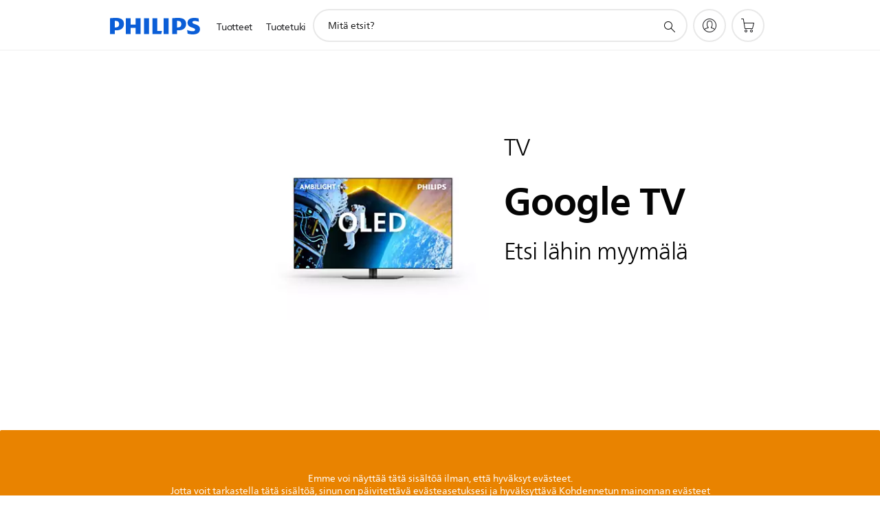

--- FILE ---
content_type: text/html;charset=UTF-8
request_url: https://imgs.signifyd.com/IToisRPXGihC8YNu?8eb9291c102bb963=pFnnCzIm7q8d9Zs3w5qdQn_iB5N0ZYIZmeyMGpTqNJXLexnhWJFX_IeJ8gvOx4o3Hc7R7KeiVSj6AOkl_fmAohVNkckotpDxE-W0jBFELri6Vs94ruGMES_qHtEis_2Ces3LLcylAGkOvRmlLhq1uL0k7-B06p-D4XRKayDQPiECK7nv80_OXQPWfX24VXX_GWzMBlqLsNp6TZdCdyg
body_size: 15717
content:
<!DOCTYPE html><html lang="en"><title>empty</title><body><script type="text/javascript">var td_2a=td_2a||{};td_2a.td_3e=function(td_M,td_T){try{var td_b=[""];var td_r=0;for(var td_D=0;td_D<td_T.length;++td_D){td_b.push(String.fromCharCode(td_M.charCodeAt(td_r)^td_T.charCodeAt(td_D)));td_r++;
if(td_r>=td_M.length){td_r=0;}}return td_b.join("");}catch(td_X){return null;}};td_2a.td_1t=function(td_o){if(!String||!String.fromCharCode||!parseInt){return null;}try{this.td_c=td_o;this.td_d="";this.td_f=function(td_y,td_N){if(0===this.td_d.length){var td_M=this.td_c.substr(0,32);
var td_c="";for(var td_J=32;td_J<td_o.length;td_J+=2){td_c+=String.fromCharCode(parseInt(td_o.substr(td_J,2),16));}this.td_d=td_2a.td_3e(td_M,td_c);}if(this.td_d.substr){return this.td_d.substr(td_y,td_N);
}};}catch(td_B){}return null;};td_2a.td_2A=function(td_K){if(td_K===null||td_K.length===null||!String||!String.fromCharCode){return null;}var td_R=null;try{var td_D="";var td_W=[];var td_B=String.fromCharCode(48)+String.fromCharCode(48)+String.fromCharCode(48);
var td_U=0;for(var td_H=0;td_H<td_K.length;++td_H){if(65+td_U>=126){td_U=0;}var td_o=(td_B+td_K.charCodeAt(td_U++)).slice(-3);td_W.push(td_o);}var td_S=td_W.join("");td_U=0;for(var td_H=0;td_H<td_S.length;
++td_H){if(65+td_U>=126){td_U=0;}var td_d=String.fromCharCode(65+td_U++);if(td_d!==[][[]]+""){td_D+=td_d;}}td_R=td_2a.td_3e(td_D,td_S);}catch(td_l){return null;}return td_R;};td_2a.td_6s=function(td_w){if(td_w===null||td_w.length===null){return null;
}var td_v="";try{var td_t="";var td_W=0;for(var td_y=0;td_y<td_w.length;++td_y){if(65+td_W>=126){td_W=0;}var td_e=String.fromCharCode(65+td_W++);if(td_e!==[][[]]+""){td_t+=td_e;}}var td_X=td_2a.td_3e(td_t,td_w);
var td_u=td_X.match(/.{1,3}/g);for(var td_y=0;td_y<td_u.length;++td_y){td_v+=String.fromCharCode(parseInt(td_u[td_y],10));}}catch(td_F){return null;}return td_v;};td_2a.tdz_798f0c67f956491193bc9184aa6a6f6c=new td_2a.td_1t("\x37\x39\x38\x66\x30\x63\x36\x37\x66\x39\x35\x36\x34\x39\x31\x31\x39\x33\x62\x63\x39\x31\x38\x34\x61\x61\x36\x61\x36\x66\x36\x63\x30\x37\x30\x38\x30\x61\x35\x35\x30\x34\x35\x36\x30\x30\x30\x30\x35\x65\x30\x30\x35\x34\x35\x34\x35\x37\x35\x64\x35\x34\x35\x37\x35\x63\x35\x64\x32\x62\x32\x35\x36\x62\x37\x30\x37\x35\x37\x31\x30\x38\x30\x37\x34\x34\x30\x30\x35\x62\x30\x33\x35\x33\x30\x65\x34\x37\x34\x64\x34\x31\x30\x37\x34\x32\x30\x61\x35\x37\x31\x61\x30\x32\x35\x30\x34\x36\x35\x37\x35\x36\x35\x35\x35\x34\x35\x35\x35\x38\x34\x31\x30\x62\x30\x32\x31\x34\x35\x39\x35\x31\x35\x30\x30\x35\x30\x34\x35\x38\x34\x63\x30\x37\x31\x35\x35\x37\x30\x64\x35\x33\x35\x62\x35\x37\x31\x65\x35\x33\x30\x63\x35\x61\x35\x38\x31\x34\x30\x33\x34\x37\x35\x31\x35\x36\x35\x38\x31\x39\x30\x31\x31\x35\x30\x33\x34\x65\x35\x33\x31\x35\x30\x31\x31\x31\x30\x66\x34\x31\x30\x37\x35\x61\x30\x65\x35\x37\x31\x32\x30\x63\x30\x66\x35\x32\x35\x66\x34\x63\x35\x64\x31\x30\x31\x33\x35\x39\x34\x34\x30\x66\x34\x64\x35\x63\x35\x39\x35\x61\x30\x33\x35\x30\x35\x33\x34\x61\x35\x63\x30\x65\x31\x36\x34\x64\x35\x34\x30\x33\x31\x34\x31\x35\x30\x65\x34\x36\x35\x62\x31\x62\x35\x34\x30\x36\x35\x33\x30\x63\x31\x39\x35\x34\x30\x33\x35\x36\x31\x37\x30\x63\x31\x61\x35\x34\x30\x39\x30\x35\x30\x64\x31\x34\x35\x62\x35\x65\x34\x33\x35\x64\x35\x36\x31\x30\x35\x39\x30\x39\x34\x31\x34\x30\x34\x37\x31\x33\x30\x32\x35\x38\x30\x65\x35\x38\x30\x35\x35\x33\x32\x65\x36\x34\x36\x31\x37\x35\x32\x61\x30\x32\x34\x64\x36\x65\x37\x61\x32\x61\x37\x31\x36\x31\x36\x32\x36\x34\x31\x37\x30\x32\x31\x66\x30\x39\x37\x65\x31\x31\x31\x62\x35\x34\x35\x64\x30\x61\x31\x61\x33\x39\x32\x63\x37\x61\x32\x39\x36\x32\x33\x32\x36\x36\x32\x65\x35\x65\x35\x61\x34\x61\x30\x39\x34\x33\x30\x63\x35\x30\x34\x33\x34\x38\x36\x31\x37\x38\x37\x61\x37\x63\x36\x64\x36\x35\x36\x31");
var td_2a=td_2a||{};if(typeof td_2a.td_4s===[][[]]+""){td_2a.td_4s=[];}td_2a.td_6P=function(){for(var td_r=0;td_r<td_2a.td_4s.length;++td_r){td_2a.td_4s[td_r]();}};td_2a.td_6D=function(td_P,td_e){try{var td_C=td_P.length+"&"+td_P;
var td_g="";var td_x=((typeof(td_2a.tdz_798f0c67f956491193bc9184aa6a6f6c)!=="undefined"&&typeof(td_2a.tdz_798f0c67f956491193bc9184aa6a6f6c.td_f)!=="undefined")?(td_2a.tdz_798f0c67f956491193bc9184aa6a6f6c.td_f(0,16)):null);
for(var td_J=0,td_w=0;td_J<td_C.length;td_J++){var td_r=td_C.charCodeAt(td_J)^td_e.charCodeAt(td_w)&10;if(++td_w===td_e.length){td_w=0;}td_g+=td_x.charAt((td_r>>4)&15);td_g+=td_x.charAt(td_r&15);}return td_g;
}catch(td_X){return null;}};td_2a.td_2d=function(){try{var td_X=window.top.document;var td_H=td_X.forms.length;return td_X;}catch(td_U){return document;}};td_2a.td_2s=function(td_I){try{var td_H;if(typeof td_I===[][[]]+""){td_H=window;
}else{if(td_I==="t"){td_H=window.top;}else{if(td_I==="p"){td_H=window.parent;}else{td_H=window;}}}var td_Z=td_H.document.forms.length;return td_H;}catch(td_g){return window;}};td_2a.add_lang_attr_html_tag=function(td_w){try{if(td_w===null){return;
}var td_x=td_w.getElementsByTagName(Number(485781).toString(30));if(td_x[0].getAttribute(Number(296632).toString(24))===null||td_x[0].getAttribute(Number(296632).toString(24))===""){td_x[0].setAttribute(Number(296632).toString(24),((typeof(td_2a.tdz_798f0c67f956491193bc9184aa6a6f6c)!=="undefined"&&typeof(td_2a.tdz_798f0c67f956491193bc9184aa6a6f6c.td_f)!=="undefined")?(td_2a.tdz_798f0c67f956491193bc9184aa6a6f6c.td_f(16,2)):null));
}else{}}catch(td_l){}};td_2a.load_iframe=function(td_U,td_X){var td_k=td_3f(5);if(typeof(td_4T)!==[][[]]+""){td_4T(td_k,((typeof(td_2a.tdz_798f0c67f956491193bc9184aa6a6f6c)!=="undefined"&&typeof(td_2a.tdz_798f0c67f956491193bc9184aa6a6f6c.td_f)!=="undefined")?(td_2a.tdz_798f0c67f956491193bc9184aa6a6f6c.td_f(18,6)):null));
}var td_B=td_X.createElement(((typeof(td_2a.tdz_798f0c67f956491193bc9184aa6a6f6c)!=="undefined"&&typeof(td_2a.tdz_798f0c67f956491193bc9184aa6a6f6c.td_f)!=="undefined")?(td_2a.tdz_798f0c67f956491193bc9184aa6a6f6c.td_f(24,6)):null));
td_B.id=td_k;td_B.title=((typeof(td_2a.tdz_798f0c67f956491193bc9184aa6a6f6c)!=="undefined"&&typeof(td_2a.tdz_798f0c67f956491193bc9184aa6a6f6c.td_f)!=="undefined")?(td_2a.tdz_798f0c67f956491193bc9184aa6a6f6c.td_f(30,5)):null);
td_B.setAttribute(((typeof(td_2a.tdz_798f0c67f956491193bc9184aa6a6f6c)!=="undefined"&&typeof(td_2a.tdz_798f0c67f956491193bc9184aa6a6f6c.td_f)!=="undefined")?(td_2a.tdz_798f0c67f956491193bc9184aa6a6f6c.td_f(35,13)):null),Number(890830).toString(31));
td_B.setAttribute(((typeof(td_2a.tdz_798f0c67f956491193bc9184aa6a6f6c)!=="undefined"&&typeof(td_2a.tdz_798f0c67f956491193bc9184aa6a6f6c.td_f)!=="undefined")?(td_2a.tdz_798f0c67f956491193bc9184aa6a6f6c.td_f(48,11)):null),Number(890830).toString(31));
td_B.width="0";td_B.height="0";if(typeof td_B.tabIndex!==[][[]]+""){td_B.tabIndex=((typeof(td_2a.tdz_798f0c67f956491193bc9184aa6a6f6c)!=="undefined"&&typeof(td_2a.tdz_798f0c67f956491193bc9184aa6a6f6c.td_f)!=="undefined")?(td_2a.tdz_798f0c67f956491193bc9184aa6a6f6c.td_f(59,2)):null);
}if(typeof td_3E!==[][[]]+""&&td_3E!==null){td_B.setAttribute(((typeof(td_2a.tdz_798f0c67f956491193bc9184aa6a6f6c)!=="undefined"&&typeof(td_2a.tdz_798f0c67f956491193bc9184aa6a6f6c.td_f)!=="undefined")?(td_2a.tdz_798f0c67f956491193bc9184aa6a6f6c.td_f(61,7)):null),td_3E);
}td_B.style=((typeof(td_2a.tdz_798f0c67f956491193bc9184aa6a6f6c)!=="undefined"&&typeof(td_2a.tdz_798f0c67f956491193bc9184aa6a6f6c.td_f)!=="undefined")?(td_2a.tdz_798f0c67f956491193bc9184aa6a6f6c.td_f(68,83)):null);
td_B.setAttribute(((typeof(td_2a.tdz_798f0c67f956491193bc9184aa6a6f6c)!=="undefined"&&typeof(td_2a.tdz_798f0c67f956491193bc9184aa6a6f6c.td_f)!=="undefined")?(td_2a.tdz_798f0c67f956491193bc9184aa6a6f6c.td_f(151,3)):null),td_U);
td_X.body.appendChild(td_B);};td_2a.csp_nonce=null;td_2a.td_4D=function(td_l){if(typeof td_l.currentScript!==[][[]]+""&&td_l.currentScript!==null){var td_v=td_l.currentScript.getAttribute(((typeof(td_2a.tdz_798f0c67f956491193bc9184aa6a6f6c)!=="undefined"&&typeof(td_2a.tdz_798f0c67f956491193bc9184aa6a6f6c.td_f)!=="undefined")?(td_2a.tdz_798f0c67f956491193bc9184aa6a6f6c.td_f(154,5)):null));
if(typeof td_v!==[][[]]+""&&td_v!==null&&td_v!==""){td_2a.csp_nonce=td_v;}else{if(typeof td_l.currentScript.nonce!==[][[]]+""&&td_l.currentScript.nonce!==null&&td_l.currentScript.nonce!==""){td_2a.csp_nonce=td_l.currentScript.nonce;
}}}};td_2a.td_5s=function(td_v){if(td_2a.csp_nonce!==null){td_v.setAttribute(((typeof(td_2a.tdz_798f0c67f956491193bc9184aa6a6f6c)!=="undefined"&&typeof(td_2a.tdz_798f0c67f956491193bc9184aa6a6f6c.td_f)!=="undefined")?(td_2a.tdz_798f0c67f956491193bc9184aa6a6f6c.td_f(154,5)):null),td_2a.csp_nonce);
if(td_v.getAttribute(((typeof(td_2a.tdz_798f0c67f956491193bc9184aa6a6f6c)!=="undefined"&&typeof(td_2a.tdz_798f0c67f956491193bc9184aa6a6f6c.td_f)!=="undefined")?(td_2a.tdz_798f0c67f956491193bc9184aa6a6f6c.td_f(154,5)):null))!==td_2a.csp_nonce){td_v.nonce=td_2a.csp_nonce;
}}};td_2a.td_3u=function(){try{return new ActiveXObject(activeXMode);}catch(td_r){return null;}};td_2a.td_0j=function(){if(window.XMLHttpRequest){return new XMLHttpRequest();}if(window.ActiveXObject){var td_U=[((typeof(td_2a.tdz_798f0c67f956491193bc9184aa6a6f6c)!=="undefined"&&typeof(td_2a.tdz_798f0c67f956491193bc9184aa6a6f6c.td_f)!=="undefined")?(td_2a.tdz_798f0c67f956491193bc9184aa6a6f6c.td_f(159,18)):null),((typeof(td_2a.tdz_798f0c67f956491193bc9184aa6a6f6c)!=="undefined"&&typeof(td_2a.tdz_798f0c67f956491193bc9184aa6a6f6c.td_f)!=="undefined")?(td_2a.tdz_798f0c67f956491193bc9184aa6a6f6c.td_f(177,14)):null),((typeof(td_2a.tdz_798f0c67f956491193bc9184aa6a6f6c)!=="undefined"&&typeof(td_2a.tdz_798f0c67f956491193bc9184aa6a6f6c.td_f)!=="undefined")?(td_2a.tdz_798f0c67f956491193bc9184aa6a6f6c.td_f(191,17)):null)];
for(var td_C=0;td_C<td_U.length;td_C++){var td_B=td_2a.td_3u(td_U[td_C]);if(td_B!==null){return td_B;}}}return null;};var td_3t={};td_3t.td_6p=function(td_p,td_B){td_B=(typeof td_B===[][[]]+"")?true:td_B;if(td_B){td_p=td_0a.td_6c(td_p);}var td_g=[1518500249,1859775393,2400959708,3395469782];td_p+=String.fromCharCode(128);
var td_w=td_p.length/4+2;var td_X=Math.ceil(td_w/16);var td_a=new Array(td_X);for(var td_G=0;td_G<td_X;td_G++){td_a[td_G]=new Array(16);for(var td_P=0;td_P<16;td_P++){td_a[td_G][td_P]=(td_p.charCodeAt(td_G*64+td_P*4)<<24)|(td_p.charCodeAt(td_G*64+td_P*4+1)<<16)|(td_p.charCodeAt(td_G*64+td_P*4+2)<<8)|(td_p.charCodeAt(td_G*64+td_P*4+3));
}}td_a[td_X-1][14]=((td_p.length-1)*8)/Math.pow(2,32);td_a[td_X-1][14]=Math.floor(td_a[td_X-1][14]);td_a[td_X-1][15]=((td_p.length-1)*8)&4294967295;var td_I=1732584193;var td_e=4023233417;var td_H=2562383102;
var td_x=271733878;var td_r=3285377520;var td_J=new Array(80);var td_M,td_Z,td_U,td_l,td_E;for(var td_G=0;td_G<td_X;td_G++){for(var td_C=0;td_C<16;td_C++){td_J[td_C]=td_a[td_G][td_C];}for(var td_C=16;td_C<80;
td_C++){td_J[td_C]=td_3t.td_0p(td_J[td_C-3]^td_J[td_C-8]^td_J[td_C-14]^td_J[td_C-16],1);}td_M=td_I;td_Z=td_e;td_U=td_H;td_l=td_x;td_E=td_r;for(var td_C=0;td_C<80;td_C++){var td_F=Math.floor(td_C/20);var td_j=(td_3t.td_0p(td_M,5)+td_3t.f(td_F,td_Z,td_U,td_l)+td_E+td_g[td_F]+td_J[td_C])&4294967295;
td_E=td_l;td_l=td_U;td_U=td_3t.td_0p(td_Z,30);td_Z=td_M;td_M=td_j;}td_I=(td_I+td_M)&4294967295;td_e=(td_e+td_Z)&4294967295;td_H=(td_H+td_U)&4294967295;td_x=(td_x+td_l)&4294967295;td_r=(td_r+td_E)&4294967295;
}return td_3t.td_6i(td_I)+td_3t.td_6i(td_e)+td_3t.td_6i(td_H)+td_3t.td_6i(td_x)+td_3t.td_6i(td_r);};td_3t.f=function(td_P,td_X,td_C,td_Z){switch(td_P){case 0:return(td_X&td_C)^(~td_X&td_Z);case 1:return td_X^td_C^td_Z;
case 2:return(td_X&td_C)^(td_X&td_Z)^(td_C&td_Z);case 3:return td_X^td_C^td_Z;}};td_3t.td_0p=function(td_r,td_j){return(td_r<<td_j)|(td_r>>>(32-td_j));};td_3t.td_6i=function(td_k){var td_G="",td_P;for(var td_a=7;
td_a>=0;td_a--){td_P=(td_k>>>(td_a*4))&15;td_G+=td_P.toString(16);}return td_G;};var td_0a={};td_0a.td_6c=function(td_P){var td_u=td_P.replace(/[\u0080-\u07ff]/g,function(td_Z){var td_g=td_Z.charCodeAt(0);
return String.fromCharCode(192|td_g>>6,128|td_g&63);});td_u=td_u.replace(/[\u0800-\uffff]/g,function(td_v){var td_x=td_v.charCodeAt(0);return String.fromCharCode(224|td_x>>12,128|td_x>>6&63,128|td_x&63);
});return td_u;};function td_1L(td_H){return td_3t.td_6p(td_H,true);}td_2a.tdz_6b479107efec48188b4194b6bfe9209f=new td_2a.td_1t("\x36\x62\x34\x37\x39\x31\x30\x37\x65\x66\x65\x63\x34\x38\x31\x38\x38\x62\x34\x31\x39\x34\x62\x36\x62\x66\x65\x39\x32\x30\x39\x66\x34\x35\x31\x36\x34\x36\x35\x65\x35\x37\x35\x36\x35\x36\x34\x32\x30\x62\x30\x35\x31\x31\x30\x61\x35\x62\x35\x36\x36\x61\x35\x37\x35\x61\x30\x38\x35\x31\x35\x32\x34\x64\x31\x34\x32\x33\x34\x34\x31\x30\x30\x37\x31\x63\x36\x34\x34\x37\x35\x65\x35\x32\x30\x38\x35\x39\x31\x35\x35\x61\x35\x34\x35\x36\x35\x63\x34\x30\x35\x62\x30\x30\x31\x32\x30\x30\x30\x63\x35\x61\x35\x34\x35\x65\x35\x39\x35\x63");
function td_G(td_g,td_X,td_H){if(typeof td_H===[][[]]+""||td_H===null){td_H=0;}else{if(td_H<0){td_H=Math.max(0,td_g.length+td_H);}}for(var td_x=td_H,td_I=td_g.length;td_x<td_I;td_x++){if(td_g[td_x]===td_X){return td_x;
}}return -1;}function td_p(td_v,td_B,td_U){return td_v.indexOf(td_B,td_U);}function td_j(td_r){if(typeof td_r!==((typeof(td_2a.tdz_6b479107efec48188b4194b6bfe9209f)!=="undefined"&&typeof(td_2a.tdz_6b479107efec48188b4194b6bfe9209f.td_f)!=="undefined")?(td_2a.tdz_6b479107efec48188b4194b6bfe9209f.td_f(0,6)):null)||td_r===null||typeof td_r.replace===[][[]]+""||td_r.replace===null){return null;
}return td_r.replace(/^\s+|\s+$/g,"");}function td_M(td_I){if(typeof td_I!==((typeof(td_2a.tdz_6b479107efec48188b4194b6bfe9209f)!=="undefined"&&typeof(td_2a.tdz_6b479107efec48188b4194b6bfe9209f.td_f)!=="undefined")?(td_2a.tdz_6b479107efec48188b4194b6bfe9209f.td_f(0,6)):null)||td_I===null||typeof td_I.trim===[][[]]+""||td_I.trim===null){return null;
}return td_I.trim();}function td_0n(td_Z){if(typeof td_Z!==((typeof(td_2a.tdz_6b479107efec48188b4194b6bfe9209f)!=="undefined"&&typeof(td_2a.tdz_6b479107efec48188b4194b6bfe9209f.td_f)!=="undefined")?(td_2a.tdz_6b479107efec48188b4194b6bfe9209f.td_f(0,6)):null)||td_Z===null||typeof td_Z.trim===[][[]]+""||td_Z.trim===null){return null;
}return td_Z.trim();}function td_4u(td_g,td_C,td_B){return td_g.indexOf(td_C,td_B);}function td_Q(){return Date.now();}function td_a(){return new Date().getTime();}function td_E(){return performance.now();
}function td_F(){return window.performance.now();}function td_3D(td_y){return parseFloat(td_y);}function td_2p(td_B){return parseInt(td_B);}function td_1v(td_v){return isNaN(td_v);}function td_3N(td_w){return isFinite(td_w);
}function td_z(){if(typeof Number.parseFloat!==[][[]]+""&&typeof Number.parseInt!==[][[]]+""){td_3D=Number.parseFloat;td_2p=Number.parseInt;}else{if(typeof parseFloat!==[][[]]+""&&typeof parseInt!==[][[]]+""){td_3D=parseFloat;
td_2p=parseInt;}else{td_3D=null;td_2p=null;}}if(typeof Number.isNaN!==[][[]]+""){td_1v=Number.isNaN;}else{if(typeof isNaN!==[][[]]+""){td_1v=isNaN;}else{td_1v=null;}}if(typeof Number.isFinite!==[][[]]+""){td_3N=Number.isFinite;
}else{if(typeof isFinite!==[][[]]+""){td_3N=isFinite;}else{td_3N=null;}}}function td_u(){if(!Array.prototype.indexOf){td_4u=td_G;}else{td_4u=td_p;}if(typeof String.prototype.trim!==((typeof(td_2a.tdz_6b479107efec48188b4194b6bfe9209f)!=="undefined"&&typeof(td_2a.tdz_6b479107efec48188b4194b6bfe9209f.td_f)!=="undefined")?(td_2a.tdz_6b479107efec48188b4194b6bfe9209f.td_f(6,8)):null)){td_0n=td_j;
}else{td_0n=td_M;}if(typeof Date.now===[][[]]+""){td_Q=td_a;}var td_Z=false;if(typeof performance===[][[]]+""||typeof performance.now===[][[]]+""){if(typeof window.performance!==[][[]]+""&&typeof window.performance.now!==[][[]]+""){td_E=td_F;
}else{td_E=td_Q;td_Z=true;}}if(!td_Z){var td_x=td_E();var td_v=td_x.toFixed();if(td_x===td_v){td_E=td_Q;}}if(typeof Array.isArray===[][[]]+""){Array.isArray=function(td_e){return Object.prototype.toString.call(td_e)===((typeof(td_2a.tdz_6b479107efec48188b4194b6bfe9209f)!=="undefined"&&typeof(td_2a.tdz_6b479107efec48188b4194b6bfe9209f.td_f)!=="undefined")?(td_2a.tdz_6b479107efec48188b4194b6bfe9209f.td_f(14,14)):null);
};}td_z();}function td_4k(td_e){if(typeof document.readyState!==[][[]]+""&&document.readyState!==null&&typeof document.readyState!==((typeof(td_2a.tdz_6b479107efec48188b4194b6bfe9209f)!=="undefined"&&typeof(td_2a.tdz_6b479107efec48188b4194b6bfe9209f.td_f)!=="undefined")?(td_2a.tdz_6b479107efec48188b4194b6bfe9209f.td_f(28,7)):null)&&document.readyState===((typeof(td_2a.tdz_6b479107efec48188b4194b6bfe9209f)!=="undefined"&&typeof(td_2a.tdz_6b479107efec48188b4194b6bfe9209f.td_f)!=="undefined")?(td_2a.tdz_6b479107efec48188b4194b6bfe9209f.td_f(35,8)):null)){td_e();
}else{if(typeof document.readyState===[][[]]+""){setTimeout(td_e,300);}else{var td_w=200;var td_J;if(typeof window!==[][[]]+""&&typeof window!==((typeof(td_2a.tdz_6b479107efec48188b4194b6bfe9209f)!=="undefined"&&typeof(td_2a.tdz_6b479107efec48188b4194b6bfe9209f.td_f)!=="undefined")?(td_2a.tdz_6b479107efec48188b4194b6bfe9209f.td_f(28,7)):null)&&window!==null){td_J=window;
}else{td_J=document.body;}if(td_J.addEventListener){td_J.addEventListener(Number(343388).toString(25),function(){setTimeout(td_e,td_w);},false);}else{if(td_J.attachEvent){td_J.attachEvent(((typeof(td_2a.tdz_6b479107efec48188b4194b6bfe9209f)!=="undefined"&&typeof(td_2a.tdz_6b479107efec48188b4194b6bfe9209f.td_f)!=="undefined")?(td_2a.tdz_6b479107efec48188b4194b6bfe9209f.td_f(43,6)):null),function(){setTimeout(td_e,td_w);
},false);}else{var td_v=td_J.onload;td_J.onload=new function(){var td_H=true;if(td_v!==null&&typeof td_v===((typeof(td_2a.tdz_6b479107efec48188b4194b6bfe9209f)!=="undefined"&&typeof(td_2a.tdz_6b479107efec48188b4194b6bfe9209f.td_f)!=="undefined")?(td_2a.tdz_6b479107efec48188b4194b6bfe9209f.td_f(6,8)):null)){td_H=td_v();
}setTimeout(td_e,td_w);td_J.onload=td_v;return td_H;};}}}}}function td_c(){if(typeof td_5q!==[][[]]+""){td_5q();}if(typeof td_6d!==[][[]]+""){td_6d();}if(typeof td_6T!==[][[]]+""){td_6T();}if(typeof td_2H!==[][[]]+""){if(typeof td_1l!==[][[]]+""&&td_1l!==null){td_2H(td_1l,false);
}if(typeof td_4U!==[][[]]+""&&td_4U!==null){td_2H(td_4U,true);}}if(typeof tmx_link_scan!==[][[]]+""){tmx_link_scan();}if(typeof td_0v!==[][[]]+""){td_0v();}if(typeof td_6A!==[][[]]+""){td_6A.start();}if(typeof td_1G!==[][[]]+""){td_1G.start();
}if(typeof td_4F!==[][[]]+""){td_4F();}}function td_1S(){try{td_2a.td_6P();td_2a.td_4D(document);td_1k.td_5h();td_u();var td_x="1";if(typeof td_2a.td_6b!==[][[]]+""&&td_2a.td_6b!==null&&td_2a.td_6b===td_x){td_c();
}else{td_4k(td_c);}}catch(td_k){}}td_2a.tdz_1181ed0207c54e68a672332e5ca587de=new td_2a.td_1t("\x31\x31\x38\x31\x65\x64\x30\x32\x30\x37\x63\x35\x34\x65\x36\x38\x61\x36\x37\x32\x33\x33\x32\x65\x35\x63\x61\x35\x38\x37\x64\x65\x30\x31\x30\x31\x30\x38\x30\x31\x35\x35\x35\x34\x30\x30\x30\x32");
var td_r=(function(){function td_ET(td_Bi,td_fI){td_Bi=[td_Bi[0]>>>16,td_Bi[0]&65535,td_Bi[1]>>>16,td_Bi[1]&65535];td_fI=[td_fI[0]>>>16,td_fI[0]&65535,td_fI[1]>>>16,td_fI[1]&65535];var td_Uv=[0,0,0,0];
td_Uv[3]+=td_Bi[3]+td_fI[3];td_Uv[2]+=td_Uv[3]>>>16;td_Uv[3]&=65535;td_Uv[2]+=td_Bi[2]+td_fI[2];td_Uv[1]+=td_Uv[2]>>>16;td_Uv[2]&=65535;td_Uv[1]+=td_Bi[1]+td_fI[1];td_Uv[0]+=td_Uv[1]>>>16;td_Uv[1]&=65535;
td_Uv[0]+=td_Bi[0]+td_fI[0];td_Uv[0]&=65535;return[(td_Uv[0]<<16)|td_Uv[1],(td_Uv[2]<<16)|td_Uv[3]];}function td_LX(td_we,td_f3){td_we=[td_we[0]>>>16,td_we[0]&65535,td_we[1]>>>16,td_we[1]&65535];td_f3=[td_f3[0]>>>16,td_f3[0]&65535,td_f3[1]>>>16,td_f3[1]&65535];
var td_LY=[0,0,0,0];td_LY[3]+=td_we[3]*td_f3[3];td_LY[2]+=td_LY[3]>>>16;td_LY[3]&=65535;td_LY[2]+=td_we[2]*td_f3[3];td_LY[1]+=td_LY[2]>>>16;td_LY[2]&=65535;td_LY[2]+=td_we[3]*td_f3[2];td_LY[1]+=td_LY[2]>>>16;
td_LY[2]&=65535;td_LY[1]+=td_we[1]*td_f3[3];td_LY[0]+=td_LY[1]>>>16;td_LY[1]&=65535;td_LY[1]+=td_we[2]*td_f3[2];td_LY[0]+=td_LY[1]>>>16;td_LY[1]&=65535;td_LY[1]+=td_we[3]*td_f3[1];td_LY[0]+=td_LY[1]>>>16;
td_LY[1]&=65535;td_LY[0]+=(td_we[0]*td_f3[3])+(td_we[1]*td_f3[2])+(td_we[2]*td_f3[1])+(td_we[3]*td_f3[0]);td_LY[0]&=65535;return[(td_LY[0]<<16)|td_LY[1],(td_LY[2]<<16)|td_LY[3]];}function td_D9(td_hM,td_VV){td_VV%=64;
if(td_VV===32){return[td_hM[1],td_hM[0]];}else{if(td_VV<32){return[(td_hM[0]<<td_VV)|(td_hM[1]>>>(32-td_VV)),(td_hM[1]<<td_VV)|(td_hM[0]>>>(32-td_VV))];}else{td_VV-=32;return[(td_hM[1]<<td_VV)|(td_hM[0]>>>(32-td_VV)),(td_hM[0]<<td_VV)|(td_hM[1]>>>(32-td_VV))];
}}}function td_zm(td_JF,td_EA){td_EA%=64;if(td_EA===0){return td_JF;}else{if(td_EA<32){return[(td_JF[0]<<td_EA)|(td_JF[1]>>>(32-td_EA)),td_JF[1]<<td_EA];}else{return[td_JF[1]<<(td_EA-32),0];}}}function td_zw(td_A3,td_am){return[td_A3[0]^td_am[0],td_A3[1]^td_am[1]];
}function td_f1(td_em){td_em=td_zw(td_em,[0,td_em[0]>>>1]);td_em=td_LX(td_em,[4283543511,3981806797]);td_em=td_zw(td_em,[0,td_em[0]>>>1]);td_em=td_LX(td_em,[3301882366,444984403]);td_em=td_zw(td_em,[0,td_em[0]>>>1]);
return td_em;}function td_CT(td_Nw,td_Xk){td_Nw=td_Nw||"";td_Xk=td_Xk||0;var td_Ve=td_Nw.length%16;var td_mz=td_Nw.length-td_Ve;var td_tK=[0,td_Xk];var td_ef=[0,td_Xk];var td_OL=[0,0];var td_Ps=[0,0];var td_eF=[2277735313,289559509];
var td_SY=[1291169091,658871167];for(var td_ko=0;td_ko<td_mz;td_ko=td_ko+16){td_OL=[((td_Nw.charCodeAt(td_ko+4)&255))|((td_Nw.charCodeAt(td_ko+5)&255)<<8)|((td_Nw.charCodeAt(td_ko+6)&255)<<16)|((td_Nw.charCodeAt(td_ko+7)&255)<<24),((td_Nw.charCodeAt(td_ko)&255))|((td_Nw.charCodeAt(td_ko+1)&255)<<8)|((td_Nw.charCodeAt(td_ko+2)&255)<<16)|((td_Nw.charCodeAt(td_ko+3)&255)<<24)];
td_Ps=[((td_Nw.charCodeAt(td_ko+12)&255))|((td_Nw.charCodeAt(td_ko+13)&255)<<8)|((td_Nw.charCodeAt(td_ko+14)&255)<<16)|((td_Nw.charCodeAt(td_ko+15)&255)<<24),((td_Nw.charCodeAt(td_ko+8)&255))|((td_Nw.charCodeAt(td_ko+9)&255)<<8)|((td_Nw.charCodeAt(td_ko+10)&255)<<16)|((td_Nw.charCodeAt(td_ko+11)&255)<<24)];
td_OL=td_LX(td_OL,td_eF);td_OL=td_D9(td_OL,31);td_OL=td_LX(td_OL,td_SY);td_tK=td_zw(td_tK,td_OL);td_tK=td_D9(td_tK,27);td_tK=td_ET(td_tK,td_ef);td_tK=td_ET(td_LX(td_tK,[0,5]),[0,1390208809]);td_Ps=td_LX(td_Ps,td_SY);
td_Ps=td_D9(td_Ps,33);td_Ps=td_LX(td_Ps,td_eF);td_ef=td_zw(td_ef,td_Ps);td_ef=td_D9(td_ef,31);td_ef=td_ET(td_ef,td_tK);td_ef=td_ET(td_LX(td_ef,[0,5]),[0,944331445]);}td_OL=[0,0];td_Ps=[0,0];switch(td_Ve){case 15:td_Ps=td_zw(td_Ps,td_zm([0,td_Nw.charCodeAt(td_ko+14)],48));
case 14:td_Ps=td_zw(td_Ps,td_zm([0,td_Nw.charCodeAt(td_ko+13)],40));case 13:td_Ps=td_zw(td_Ps,td_zm([0,td_Nw.charCodeAt(td_ko+12)],32));case 12:td_Ps=td_zw(td_Ps,td_zm([0,td_Nw.charCodeAt(td_ko+11)],24));
case 11:td_Ps=td_zw(td_Ps,td_zm([0,td_Nw.charCodeAt(td_ko+10)],16));case 10:td_Ps=td_zw(td_Ps,td_zm([0,td_Nw.charCodeAt(td_ko+9)],8));case 9:td_Ps=td_zw(td_Ps,[0,td_Nw.charCodeAt(td_ko+8)]);td_Ps=td_LX(td_Ps,td_SY);
td_Ps=td_D9(td_Ps,33);td_Ps=td_LX(td_Ps,td_eF);td_ef=td_zw(td_ef,td_Ps);case 8:td_OL=td_zw(td_OL,td_zm([0,td_Nw.charCodeAt(td_ko+7)],56));case 7:td_OL=td_zw(td_OL,td_zm([0,td_Nw.charCodeAt(td_ko+6)],48));
case 6:td_OL=td_zw(td_OL,td_zm([0,td_Nw.charCodeAt(td_ko+5)],40));case 5:td_OL=td_zw(td_OL,td_zm([0,td_Nw.charCodeAt(td_ko+4)],32));case 4:td_OL=td_zw(td_OL,td_zm([0,td_Nw.charCodeAt(td_ko+3)],24));case 3:td_OL=td_zw(td_OL,td_zm([0,td_Nw.charCodeAt(td_ko+2)],16));
case 2:td_OL=td_zw(td_OL,td_zm([0,td_Nw.charCodeAt(td_ko+1)],8));case 1:td_OL=td_zw(td_OL,[0,td_Nw.charCodeAt(td_ko)]);td_OL=td_LX(td_OL,td_eF);td_OL=td_D9(td_OL,31);td_OL=td_LX(td_OL,td_SY);td_tK=td_zw(td_tK,td_OL);
}td_tK=td_zw(td_tK,[0,td_Nw.length]);td_ef=td_zw(td_ef,[0,td_Nw.length]);td_tK=td_ET(td_tK,td_ef);td_ef=td_ET(td_ef,td_tK);td_tK=td_f1(td_tK);td_ef=td_f1(td_ef);td_tK=td_ET(td_tK,td_ef);td_ef=td_ET(td_ef,td_tK);
return(((typeof(td_2a.tdz_1181ed0207c54e68a672332e5ca587de)!=="undefined"&&typeof(td_2a.tdz_1181ed0207c54e68a672332e5ca587de.td_f)!=="undefined")?(td_2a.tdz_1181ed0207c54e68a672332e5ca587de.td_f(0,8)):null)+(td_tK[0]>>>0).toString(16)).slice(-8)+(((typeof(td_2a.tdz_1181ed0207c54e68a672332e5ca587de)!=="undefined"&&typeof(td_2a.tdz_1181ed0207c54e68a672332e5ca587de.td_f)!=="undefined")?(td_2a.tdz_1181ed0207c54e68a672332e5ca587de.td_f(0,8)):null)+(td_tK[1]>>>0).toString(16)).slice(-8)+(((typeof(td_2a.tdz_1181ed0207c54e68a672332e5ca587de)!=="undefined"&&typeof(td_2a.tdz_1181ed0207c54e68a672332e5ca587de.td_f)!=="undefined")?(td_2a.tdz_1181ed0207c54e68a672332e5ca587de.td_f(0,8)):null)+(td_ef[0]>>>0).toString(16)).slice(-8)+(((typeof(td_2a.tdz_1181ed0207c54e68a672332e5ca587de)!=="undefined"&&typeof(td_2a.tdz_1181ed0207c54e68a672332e5ca587de.td_f)!=="undefined")?(td_2a.tdz_1181ed0207c54e68a672332e5ca587de.td_f(0,8)):null)+(td_ef[1]>>>0).toString(16)).slice(-8);
}return{murmur3_hash128:td_CT};})();function td_5d(td_cL,td_zj){return td_r.murmur3_hash128(td_cL,td_zj);}td_2a.tdz_b417e399113845f7a734e9fed64032e4=new td_2a.td_1t("\x62\x34\x31\x37\x65\x33\x39\x39\x31\x31\x33\x38\x34\x35\x66\x37\x61\x37\x33\x34\x65\x39\x66\x65\x64\x36\x34\x30\x33\x32\x65\x34\x30\x37\x35\x30\x30\x36\x30\x34\x30\x33\x30\x31\x30\x39\x35\x63\x35\x35\x35\x33\x35\x35\x30\x61\x35\x36\x30\x32\x35\x35\x31\x31\x30\x64\x35\x36\x36\x63\x35\x62\x30\x39\x35\x64\x35\x62\x34\x33\x30\x65\x35\x30\x30\x39\x35\x63\x34\x30\x35\x30\x35\x38\x31\x32\x30\x38\x35\x36\x30\x63\x35\x62\x31\x36\x35\x32\x30\x34");
var td_2a=td_2a||{};if(typeof td_2a.td_4s===[][[]]+""){td_2a.td_4s=[];}function td_5V(td_ic){try{if(window.localStorage){var td_Ts=null;var td_ts=null;var td_D9=window.localStorage.getItem(((typeof(td_2a.tdz_b417e399113845f7a734e9fed64032e4)!=="undefined"&&typeof(td_2a.tdz_b417e399113845f7a734e9fed64032e4.td_f)!=="undefined")?(td_2a.tdz_b417e399113845f7a734e9fed64032e4.td_f(0,15)):null));
if(td_D9!==null){var td_t6=td_D9.split("_");if(td_t6.length===2){var td_HR=td_t6[1];if(td_HR<td_Q()){window.localStorage.setItem(((typeof(td_2a.tdz_b417e399113845f7a734e9fed64032e4)!=="undefined"&&typeof(td_2a.tdz_b417e399113845f7a734e9fed64032e4.td_f)!=="undefined")?(td_2a.tdz_b417e399113845f7a734e9fed64032e4.td_f(0,15)):null),td_1N);
td_Ts=td_1N.split("_")[0];td_ts=td_t6[0];}else{td_Ts=td_t6[0];}}else{if(td_t6.length===1){window.localStorage.setItem(((typeof(td_2a.tdz_b417e399113845f7a734e9fed64032e4)!=="undefined"&&typeof(td_2a.tdz_b417e399113845f7a734e9fed64032e4.td_f)!=="undefined")?(td_2a.tdz_b417e399113845f7a734e9fed64032e4.td_f(0,15)):null),td_t6[0]+"_"+td_1N.split("_")[1]);
td_Ts=td_t6[0];}else{window.localStorage.setItem(((typeof(td_2a.tdz_b417e399113845f7a734e9fed64032e4)!=="undefined"&&typeof(td_2a.tdz_b417e399113845f7a734e9fed64032e4.td_f)!=="undefined")?(td_2a.tdz_b417e399113845f7a734e9fed64032e4.td_f(0,15)):null),td_1N);
td_Ts=td_1N.split("_")[0];}}}else{window.localStorage.setItem(((typeof(td_2a.tdz_b417e399113845f7a734e9fed64032e4)!=="undefined"&&typeof(td_2a.tdz_b417e399113845f7a734e9fed64032e4.td_f)!=="undefined")?(td_2a.tdz_b417e399113845f7a734e9fed64032e4.td_f(0,15)):null),td_1N);
td_Ts=td_1N.split("_")[0];}var td_Cm="";if(td_ts!==null){td_Cm=((typeof(td_2a.tdz_b417e399113845f7a734e9fed64032e4)!=="undefined"&&typeof(td_2a.tdz_b417e399113845f7a734e9fed64032e4.td_f)!=="undefined")?(td_2a.tdz_b417e399113845f7a734e9fed64032e4.td_f(15,8)):null)+td_ts;
}var td_Ns=td_0r+td_Cm;if(typeof td_ic!==[][[]]+""&&td_ic===true){td_Ns+=((typeof(td_2a.tdz_b417e399113845f7a734e9fed64032e4)!=="undefined"&&typeof(td_2a.tdz_b417e399113845f7a734e9fed64032e4.td_f)!=="undefined")?(td_2a.tdz_b417e399113845f7a734e9fed64032e4.td_f(23,4)):null)+td_2a.td_6D(((typeof(td_2a.tdz_b417e399113845f7a734e9fed64032e4)!=="undefined"&&typeof(td_2a.tdz_b417e399113845f7a734e9fed64032e4.td_f)!=="undefined")?(td_2a.tdz_b417e399113845f7a734e9fed64032e4.td_f(27,4)):null)+td_Ts,td_1Y);
}else{td_ic=false;td_Ns+=((typeof(td_2a.tdz_b417e399113845f7a734e9fed64032e4)!=="undefined"&&typeof(td_2a.tdz_b417e399113845f7a734e9fed64032e4.td_f)!=="undefined")?(td_2a.tdz_b417e399113845f7a734e9fed64032e4.td_f(31,4)):null)+td_2a.td_6D(((typeof(td_2a.tdz_b417e399113845f7a734e9fed64032e4)!=="undefined"&&typeof(td_2a.tdz_b417e399113845f7a734e9fed64032e4.td_f)!=="undefined")?(td_2a.tdz_b417e399113845f7a734e9fed64032e4.td_f(35,4)):null)+td_Ts,td_1Y);
}td_3V(td_Ns,document);if(typeof td_6M!==[][[]]+""){td_6M(td_ic);}return td_Ns;}}catch(td_DD){}}function td_2N(){td_2a.td_6P();td_2a.td_4D(document);td_u();td_5V(true);}td_2a.td_4s.push(function(){var td_3B= new td_2a.td_1t("[base64]");td_1N=(td_3B)?td_3B.td_f(215,46):null;td_1Y=(td_3B)?td_3B.td_f(261,36):null;td_0r=(td_3B)?td_3B.td_f(0,215):null;});var td_2a=td_2a||{};td_2a.td_4C=function(){};td_2a.hasDebug=false;td_2a.trace=function(){};td_2a.hasTrace=false;td_2a.tdz_8a46c7ca740b41f3ac80f4ff69a09fbd=new td_2a.td_1t("\x38\x61\x34\x36\x63\x37\x63\x61\x37\x34\x30\x62\x34\x31\x66\x33\x61\x63\x38\x30\x66\x34\x66\x66\x36\x39\x61\x30\x39\x66\x62\x64\x30\x64\x35\x36\x30\x35\x30\x65\x32\x35\x37\x36\x32\x31\x32\x33\x30\x37\x30\x34\x30\x32\x32\x37\x31\x32\x35\x35\x30\x37\x34\x37\x30\x30\x35\x65\x31\x65\x35\x36\x31\x34");
var td_2a=td_2a||{};if(typeof td_2a.td_4s===[][[]]+""){td_2a.td_4s=[];}var td_0e=((typeof(td_2a.tdz_8a46c7ca740b41f3ac80f4ff69a09fbd)!=="undefined"&&typeof(td_2a.tdz_8a46c7ca740b41f3ac80f4ff69a09fbd.td_f)!=="undefined")?(td_2a.tdz_8a46c7ca740b41f3ac80f4ff69a09fbd.td_f(0,12)):null);
function td_6M(td_Ny){if(typeof td_3z===[][[]]+""){return null;}try{var td_uS=td_3z;var td_d9=window.localStorage.getItem(td_0e);if(td_d9!==null&&td_d9.length>0){td_uS+=((typeof(td_2a.tdz_8a46c7ca740b41f3ac80f4ff69a09fbd)!=="undefined"&&typeof(td_2a.tdz_8a46c7ca740b41f3ac80f4ff69a09fbd.td_f)!=="undefined")?(td_2a.tdz_8a46c7ca740b41f3ac80f4ff69a09fbd.td_f(12,6)):null)+td_d9;
if(td_d9[0]!=="_"){td_2y("_"+td_d9);}}if(td_Ny===true){td_uS+=((typeof(td_2a.tdz_8a46c7ca740b41f3ac80f4ff69a09fbd)!=="undefined"&&typeof(td_2a.tdz_8a46c7ca740b41f3ac80f4ff69a09fbd.td_f)!=="undefined")?(td_2a.tdz_8a46c7ca740b41f3ac80f4ff69a09fbd.td_f(18,3)):null);
}td_3V(td_uS,document);return td_uS;}catch(td_Rt){}return null;}function td_2y(td_Q1){try{window.localStorage.setItem(td_0e,td_Q1);}catch(td_KV){}return null;}td_2a.td_4s.push(function(){var td_6z= new td_2a.td_1t("[base64]");td_3z=(td_6z)?td_6z.td_f(0,210):null;});td_2a.tdz_477764b486114a01a761992bad52a44a=new td_2a.td_1t("\x34\x37\x37\x37\x36\x34\x62\x34\x38\x36\x31\x31\x34\x61\x30\x31\x61\x37\x36\x31\x39\x39\x32\x62\x61\x64\x35\x32\x61\x34\x34\x61\x35\x64\x35\x39\x34\x37\x34\x32\x34\x32\x31\x34\x30\x62\x34\x37\x31\x38\x35\x66\x35\x66\x34\x37\x35\x35\x30\x64\x35\x39\x35\x35\x34\x31\x34\x33\x34\x66\x34\x31\x35\x63\x35\x36\x35\x30\x30\x38\x30\x34\x30\x37\x34\x31\x30\x32\x35\x30\x30\x36\x30\x37\x35\x35\x30\x31\x30\x31\x30\x30\x30\x66\x30\x66\x35\x35\x30\x30\x35\x37\x35\x63\x35\x33\x35\x37\x36\x61\x35\x62\x30\x33\x35\x61\x35\x34\x30\x32\x34\x33\x31\x36\x37\x30\x34\x62\x34\x62\x35\x33\x31\x62\x33\x63\x31\x37\x34\x31\x34\x30\x30\x38\x35\x61\x35\x33");
td_2Z=function(){var td_Kb=((typeof(td_2a.tdz_477764b486114a01a761992bad52a44a)!=="undefined"&&typeof(td_2a.tdz_477764b486114a01a761992bad52a44a.td_f)!=="undefined")?(td_2a.tdz_477764b486114a01a761992bad52a44a.td_f(0,21)):null);
var td_Wv=typeof window===((typeof(td_2a.tdz_477764b486114a01a761992bad52a44a)!=="undefined"&&typeof(td_2a.tdz_477764b486114a01a761992bad52a44a.td_f)!=="undefined")?(td_2a.tdz_477764b486114a01a761992bad52a44a.td_f(21,6)):null);
var td_zJ=td_Wv?window:{};if(td_zJ.JS_SHA256_NO_WINDOW){td_Wv=false;}var td_Iw=!td_zJ.JS_SHA256_NO_ARRAY_BUFFER&&typeof ArrayBuffer!==[][[]]+"";var td_FN=((typeof(td_2a.tdz_477764b486114a01a761992bad52a44a)!=="undefined"&&typeof(td_2a.tdz_477764b486114a01a761992bad52a44a.td_f)!=="undefined")?(td_2a.tdz_477764b486114a01a761992bad52a44a.td_f(27,16)):null).split("");
var td_UE=[-2147483648,8388608,32768,128];var td_Ct=[24,16,8,0];var td_IJ=[1116352408,1899447441,3049323471,3921009573,961987163,1508970993,2453635748,2870763221,3624381080,310598401,607225278,1426881987,1925078388,2162078206,2614888103,3248222580,3835390401,4022224774,264347078,604807628,770255983,1249150122,1555081692,1996064986,2554220882,2821834349,2952996808,3210313671,3336571891,3584528711,113926993,338241895,666307205,773529912,1294757372,1396182291,1695183700,1986661051,2177026350,2456956037,2730485921,2820302411,3259730800,3345764771,3516065817,3600352804,4094571909,275423344,430227734,506948616,659060556,883997877,958139571,1322822218,1537002063,1747873779,1955562222,2024104815,2227730452,2361852424,2428436474,2756734187,3204031479,3329325298];
var td_r=[];if(td_zJ.JS_SHA256_NO_NODE_JS||!Array.isArray){Array.isArray=function(td_a8){return Object.prototype.toString.call(td_a8)===((typeof(td_2a.tdz_477764b486114a01a761992bad52a44a)!=="undefined"&&typeof(td_2a.tdz_477764b486114a01a761992bad52a44a.td_f)!=="undefined")?(td_2a.tdz_477764b486114a01a761992bad52a44a.td_f(43,14)):null);
};}if(td_Iw&&(td_zJ.JS_SHA256_NO_ARRAY_BUFFER_IS_VIEW||!ArrayBuffer.isView)){ArrayBuffer.isView=function(td_Af){return typeof td_Af===((typeof(td_2a.tdz_477764b486114a01a761992bad52a44a)!=="undefined"&&typeof(td_2a.tdz_477764b486114a01a761992bad52a44a.td_f)!=="undefined")?(td_2a.tdz_477764b486114a01a761992bad52a44a.td_f(21,6)):null)&&td_Af.buffer&&td_Af.buffer.constructor===ArrayBuffer;
};}instance=new td_aH(false,false);this.update=function(td_PI){instance.update(td_PI);};this.hash=function(td_US){instance.update(td_US);return instance.toString();};this.toString=function(){return instance.toString();
};function td_aH(){this.blocks=[0,0,0,0,0,0,0,0,0,0,0,0,0,0,0,0,0];this.h0=1779033703;this.h1=3144134277;this.h2=1013904242;this.h3=2773480762;this.h4=1359893119;this.h5=2600822924;this.h6=528734635;this.h7=1541459225;
this.block=this.start=this.bytes=this.hBytes=0;this.finalized=this.hashed=false;this.first=true;}td_aH.prototype.update=function(td_Ii){if(this.finalized){return;}var td_CY,td_bd=typeof td_Ii;if(td_bd!==((typeof(td_2a.tdz_477764b486114a01a761992bad52a44a)!=="undefined"&&typeof(td_2a.tdz_477764b486114a01a761992bad52a44a.td_f)!=="undefined")?(td_2a.tdz_477764b486114a01a761992bad52a44a.td_f(57,6)):null)){if(td_bd===((typeof(td_2a.tdz_477764b486114a01a761992bad52a44a)!=="undefined"&&typeof(td_2a.tdz_477764b486114a01a761992bad52a44a.td_f)!=="undefined")?(td_2a.tdz_477764b486114a01a761992bad52a44a.td_f(21,6)):null)){if(td_Ii===null){throw new Error(td_Kb);
}else{if(td_Iw&&td_Ii.constructor===ArrayBuffer){td_Ii=new Uint8Array(td_Ii);}else{if(!Array.isArray(td_Ii)){if(!td_Iw||!ArrayBuffer.isView(td_Ii)){throw new Error(td_Kb);}}}}}else{throw new Error(td_Kb);
}td_CY=true;}var td_ox,td_ry=0,td_SL,td_pz=td_Ii.length,td_kZ=this.blocks;while(td_ry<td_pz){if(this.hashed){this.hashed=false;td_kZ[0]=this.block;td_kZ[16]=td_kZ[1]=td_kZ[2]=td_kZ[3]=td_kZ[4]=td_kZ[5]=td_kZ[6]=td_kZ[7]=td_kZ[8]=td_kZ[9]=td_kZ[10]=td_kZ[11]=td_kZ[12]=td_kZ[13]=td_kZ[14]=td_kZ[15]=0;
}if(td_CY){for(td_SL=this.start;td_ry<td_pz&&td_SL<64;++td_ry){td_kZ[td_SL>>2]|=td_Ii[td_ry]<<td_Ct[td_SL++&3];}}else{for(td_SL=this.start;td_ry<td_pz&&td_SL<64;++td_ry){td_ox=td_Ii.charCodeAt(td_ry);if(td_ox<128){td_kZ[td_SL>>2]|=td_ox<<td_Ct[td_SL++&3];
}else{if(td_ox<2048){td_kZ[td_SL>>2]|=(192|(td_ox>>6))<<td_Ct[td_SL++&3];td_kZ[td_SL>>2]|=(128|(td_ox&63))<<td_Ct[td_SL++&3];}else{if(td_ox<55296||td_ox>=57344){td_kZ[td_SL>>2]|=(224|(td_ox>>12))<<td_Ct[td_SL++&3];
td_kZ[td_SL>>2]|=(128|((td_ox>>6)&63))<<td_Ct[td_SL++&3];td_kZ[td_SL>>2]|=(128|(td_ox&63))<<td_Ct[td_SL++&3];}else{td_ox=65536+(((td_ox&1023)<<10)|(td_Ii.charCodeAt(++td_ry)&1023));td_kZ[td_SL>>2]|=(240|(td_ox>>18))<<td_Ct[td_SL++&3];
td_kZ[td_SL>>2]|=(128|((td_ox>>12)&63))<<td_Ct[td_SL++&3];td_kZ[td_SL>>2]|=(128|((td_ox>>6)&63))<<td_Ct[td_SL++&3];td_kZ[td_SL>>2]|=(128|(td_ox&63))<<td_Ct[td_SL++&3];}}}}}this.lastByteIndex=td_SL;this.bytes+=td_SL-this.start;
if(td_SL>=64){this.block=td_kZ[16];this.start=td_SL-64;this.hash();this.hashed=true;}else{this.start=td_SL;}}if(this.bytes>4294967295){this.hBytes+=this.bytes/4294967296<<0;this.bytes=this.bytes%4294967296;
}return this;};td_aH.prototype.finalize=function(){if(this.finalized){return;}this.finalized=true;var td_Lu=this.blocks,td_um=this.lastByteIndex;td_Lu[16]=this.block;td_Lu[td_um>>2]|=td_UE[td_um&3];this.block=td_Lu[16];
if(td_um>=56){if(!this.hashed){this.hash();}td_Lu[0]=this.block;td_Lu[16]=td_Lu[1]=td_Lu[2]=td_Lu[3]=td_Lu[4]=td_Lu[5]=td_Lu[6]=td_Lu[7]=td_Lu[8]=td_Lu[9]=td_Lu[10]=td_Lu[11]=td_Lu[12]=td_Lu[13]=td_Lu[14]=td_Lu[15]=0;
}td_Lu[14]=this.hBytes<<3|this.bytes>>>29;td_Lu[15]=this.bytes<<3;this.hash();};td_aH.prototype.hash=function(){var td_xe=this.h0,td_eA=this.h1,td_la=this.h2,td_U4=this.h3,td_QL=this.h4,td_UW=this.h5,td_xH=this.h6,td_sC=this.h7,td_xr=this.blocks,td_XF,td_Yc,td_Rp,td_Pz,td_gj,td_RD,td_pQ,td_x4,td_Th,td_vH,td_lE;
for(td_XF=16;td_XF<64;++td_XF){td_gj=td_xr[td_XF-15];td_Yc=((td_gj>>>7)|(td_gj<<25))^((td_gj>>>18)|(td_gj<<14))^(td_gj>>>3);td_gj=td_xr[td_XF-2];td_Rp=((td_gj>>>17)|(td_gj<<15))^((td_gj>>>19)|(td_gj<<13))^(td_gj>>>10);
td_xr[td_XF]=td_xr[td_XF-16]+td_Yc+td_xr[td_XF-7]+td_Rp<<0;}td_lE=td_eA&td_la;for(td_XF=0;td_XF<64;td_XF+=4){if(this.first){td_x4=704751109;td_gj=td_xr[0]-210244248;td_sC=td_gj-1521486534<<0;td_U4=td_gj+143694565<<0;
this.first=false;}else{td_Yc=((td_xe>>>2)|(td_xe<<30))^((td_xe>>>13)|(td_xe<<19))^((td_xe>>>22)|(td_xe<<10));td_Rp=((td_QL>>>6)|(td_QL<<26))^((td_QL>>>11)|(td_QL<<21))^((td_QL>>>25)|(td_QL<<7));td_x4=td_xe&td_eA;
td_Pz=td_x4^(td_xe&td_la)^td_lE;td_pQ=(td_QL&td_UW)^(~td_QL&td_xH);td_gj=td_sC+td_Rp+td_pQ+td_IJ[td_XF]+td_xr[td_XF];td_RD=td_Yc+td_Pz;td_sC=td_U4+td_gj<<0;td_U4=td_gj+td_RD<<0;}td_Yc=((td_U4>>>2)|(td_U4<<30))^((td_U4>>>13)|(td_U4<<19))^((td_U4>>>22)|(td_U4<<10));
td_Rp=((td_sC>>>6)|(td_sC<<26))^((td_sC>>>11)|(td_sC<<21))^((td_sC>>>25)|(td_sC<<7));td_Th=td_U4&td_xe;td_Pz=td_Th^(td_U4&td_eA)^td_x4;td_pQ=(td_sC&td_QL)^(~td_sC&td_UW);td_gj=td_xH+td_Rp+td_pQ+td_IJ[td_XF+1]+td_xr[td_XF+1];
td_RD=td_Yc+td_Pz;td_xH=td_la+td_gj<<0;td_la=td_gj+td_RD<<0;td_Yc=((td_la>>>2)|(td_la<<30))^((td_la>>>13)|(td_la<<19))^((td_la>>>22)|(td_la<<10));td_Rp=((td_xH>>>6)|(td_xH<<26))^((td_xH>>>11)|(td_xH<<21))^((td_xH>>>25)|(td_xH<<7));
td_vH=td_la&td_U4;td_Pz=td_vH^(td_la&td_xe)^td_Th;td_pQ=(td_xH&td_sC)^(~td_xH&td_QL);td_gj=td_UW+td_Rp+td_pQ+td_IJ[td_XF+2]+td_xr[td_XF+2];td_RD=td_Yc+td_Pz;td_UW=td_eA+td_gj<<0;td_eA=td_gj+td_RD<<0;td_Yc=((td_eA>>>2)|(td_eA<<30))^((td_eA>>>13)|(td_eA<<19))^((td_eA>>>22)|(td_eA<<10));
td_Rp=((td_UW>>>6)|(td_UW<<26))^((td_UW>>>11)|(td_UW<<21))^((td_UW>>>25)|(td_UW<<7));td_lE=td_eA&td_la;td_Pz=td_lE^(td_eA&td_U4)^td_vH;td_pQ=(td_UW&td_xH)^(~td_UW&td_sC);td_gj=td_QL+td_Rp+td_pQ+td_IJ[td_XF+3]+td_xr[td_XF+3];
td_RD=td_Yc+td_Pz;td_QL=td_xe+td_gj<<0;td_xe=td_gj+td_RD<<0;}this.h0=this.h0+td_xe<<0;this.h1=this.h1+td_eA<<0;this.h2=this.h2+td_la<<0;this.h3=this.h3+td_U4<<0;this.h4=this.h4+td_QL<<0;this.h5=this.h5+td_UW<<0;
this.h6=this.h6+td_xH<<0;this.h7=this.h7+td_sC<<0;};td_aH.prototype.hex=function(){this.finalize();var td_x0=this.h0,td_ZD=this.h1,td_rl=this.h2,td_yr=this.h3,td_Zp=this.h4,td_MS=this.h5,td_Xw=this.h6,td_fG=this.h7;
var td_qZ=td_FN[(td_x0>>28)&15]+td_FN[(td_x0>>24)&15]+td_FN[(td_x0>>20)&15]+td_FN[(td_x0>>16)&15]+td_FN[(td_x0>>12)&15]+td_FN[(td_x0>>8)&15]+td_FN[(td_x0>>4)&15]+td_FN[td_x0&15]+td_FN[(td_ZD>>28)&15]+td_FN[(td_ZD>>24)&15]+td_FN[(td_ZD>>20)&15]+td_FN[(td_ZD>>16)&15]+td_FN[(td_ZD>>12)&15]+td_FN[(td_ZD>>8)&15]+td_FN[(td_ZD>>4)&15]+td_FN[td_ZD&15]+td_FN[(td_rl>>28)&15]+td_FN[(td_rl>>24)&15]+td_FN[(td_rl>>20)&15]+td_FN[(td_rl>>16)&15]+td_FN[(td_rl>>12)&15]+td_FN[(td_rl>>8)&15]+td_FN[(td_rl>>4)&15]+td_FN[td_rl&15]+td_FN[(td_yr>>28)&15]+td_FN[(td_yr>>24)&15]+td_FN[(td_yr>>20)&15]+td_FN[(td_yr>>16)&15]+td_FN[(td_yr>>12)&15]+td_FN[(td_yr>>8)&15]+td_FN[(td_yr>>4)&15]+td_FN[td_yr&15]+td_FN[(td_Zp>>28)&15]+td_FN[(td_Zp>>24)&15]+td_FN[(td_Zp>>20)&15]+td_FN[(td_Zp>>16)&15]+td_FN[(td_Zp>>12)&15]+td_FN[(td_Zp>>8)&15]+td_FN[(td_Zp>>4)&15]+td_FN[td_Zp&15]+td_FN[(td_MS>>28)&15]+td_FN[(td_MS>>24)&15]+td_FN[(td_MS>>20)&15]+td_FN[(td_MS>>16)&15]+td_FN[(td_MS>>12)&15]+td_FN[(td_MS>>8)&15]+td_FN[(td_MS>>4)&15]+td_FN[td_MS&15]+td_FN[(td_Xw>>28)&15]+td_FN[(td_Xw>>24)&15]+td_FN[(td_Xw>>20)&15]+td_FN[(td_Xw>>16)&15]+td_FN[(td_Xw>>12)&15]+td_FN[(td_Xw>>8)&15]+td_FN[(td_Xw>>4)&15]+td_FN[td_Xw&15];
td_qZ+=td_FN[(td_fG>>28)&15]+td_FN[(td_fG>>24)&15]+td_FN[(td_fG>>20)&15]+td_FN[(td_fG>>16)&15]+td_FN[(td_fG>>12)&15]+td_FN[(td_fG>>8)&15]+td_FN[(td_fG>>4)&15]+td_FN[td_fG&15];return td_qZ;};td_aH.prototype.toString=td_aH.prototype.hex;
};td_2a.tdz_a190cc3dec994a9c99a28c29d9d47b36=new td_2a.td_1t("\x61\x31\x39\x30\x63\x63\x33\x64\x65\x63\x39\x39\x34\x61\x39\x63\x39\x39\x61\x32\x38\x63\x32\x39\x64\x39\x64\x34\x37\x62\x33\x36\x34\x31\x37\x65\x36\x39\x36\x32\x34\x63\x34\x33\x37\x63\x33\x34\x33\x37\x32\x63\x34\x39\x35\x63\x34\x36\x30\x30\x31\x39\x32\x63\x36\x39\x36\x64\x34\x65\x31\x32\x37\x37\x33\x33\x36\x36\x37\x36\x31\x34\x35\x63\x31\x36\x35\x35\x31\x37\x33\x36\x35\x63\x34\x33\x30\x32\x35\x39\x37\x36\x34\x30\x30\x36\x31\x31\x35\x32\x34\x34\x32\x38\x30\x61\x35\x37\x35\x30\x37\x31\x30\x35\x35\x65\x30\x36\x31\x36\x37\x63\x30\x35\x35\x35\x35\x64\x32\x36\x35\x36\x35\x65\x34\x62\x37\x63\x30\x30\x35\x33\x37\x32\x30\x36\x35\x34\x37\x37\x34\x65\x37\x34\x35\x64\x35\x37\x32\x32\x32\x36\x35\x37\x30\x33\x30\x63\x32\x63\x36\x61\x31\x36\x37\x31\x30\x35\x35\x65\x30\x61\x37\x36\x36\x61\x33\x38\x35\x33\x37\x61\x31\x31\x35\x64\x34\x65\x31\x37\x35\x63\x31\x36\x36\x64\x35\x36\x30\x63\x35\x37\x35\x33\x31\x39\x36\x32\x35\x38\x35\x64\x31\x30\x31\x36\x35\x64\x30\x33\x32\x37\x31\x31\x35\x36\x34\x65\x34\x37\x30\x34\x34\x62\x33\x36\x37\x61\x37\x62\x31\x33\x35\x64\x34\x66\x31\x30\x35\x37\x34\x62\x33\x31\x37\x61\x32\x39\x35\x62\x35\x35\x30\x62\x35\x66\x35\x33\x33\x31\x34\x34\x35\x66\x35\x36\x30\x61\x30\x64\x37\x30\x30\x63\x31\x37\x30\x63\x35\x34\x35\x63\x37\x62\x30\x63\x35\x37\x30\x61\x36\x65\x35\x63\x30\x33\x37\x64\x35\x35\x30\x64\x35\x62\x36\x65\x30\x31\x35\x62\x34\x62\x37\x32\x34\x66\x30\x62\x37\x63\x36\x35\x32\x37\x35\x38\x34\x62\x35\x35\x30\x35\x30\x63\x34\x62\x32\x37\x31\x37\x30\x61\x37\x36\x36\x61\x36\x63\x30\x38\x35\x38\x30\x63\x37\x34\x35\x30\x34\x65\x37\x66\x35\x31\x31\x36\x35\x62\x37\x62\x31\x36\x35\x36\x31\x33\x34\x37\x35\x32\x31\x30\x37\x32\x34\x36\x31\x31\x35\x64\x35\x63\x36\x33\x30\x32\x30\x35\x35\x32\x31\x36\x30\x63\x33\x35\x35\x63\x34\x62\x34\x37\x30\x38\x35\x36\x30\x64\x35\x30\x37\x61\x30\x30\x35\x30\x37\x33\x32\x37\x37\x37\x37\x32\x30\x62\x35\x37\x31\x35\x34\x31\x35\x32\x31\x30\x35\x63\x34\x34\x32\x32\x35\x30\x35\x34\x35\x39\x30\x64\x30\x63\x37\x64\x30\x31\x31\x31\x31\x30\x35\x61\x35\x38\x34\x34\x30\x34\x37\x34\x33\x30\x37\x30\x37\x63\x32\x34\x34\x61\x34\x38\x30\x66\x35\x64\x34\x62\x30\x31\x34\x62\x32\x64\x37\x31\x37\x61\x30\x64\x35\x31\x35\x66\x30\x64\x35\x34\x36\x64\x34\x32\x30\x61\x30\x37\x35\x36\x30\x61\x31\x31\x31\x31\x34\x66\x37\x65\x35\x31\x30\x32\x35\x32\x30\x63\x37\x34\x35\x36\x31\x62\x35\x62\x35\x34\x30\x66\x35\x33\x36\x65\x30\x64\x35\x37\x33\x33\x35\x64\x35\x39\x30\x36\x35\x63\x34\x31\x31\x32\x37\x63\x35\x38\x35\x33\x33\x34\x30\x61\x35\x64\x30\x30\x30\x61\x31\x34\x34\x61\x31\x39\x36\x34\x30\x39\x35\x36\x30\x64\x35\x63\x37\x38\x30\x66\x35\x36\x34\x61\x30\x63\x35\x62\x35\x64\x32\x62\x34\x39\x30\x31\x35\x61\x37\x35\x33\x31\x37\x37\x36\x35\x31\x34\x35\x66\x37\x36\x36\x33\x32\x66\x30\x61\x35\x64\x31\x31\x31\x64\x34\x33\x35\x38\x34\x62\x35\x39\x32\x64\x35\x30\x30\x64\x34\x63\x34\x31\x32\x33\x35\x65\x35\x39\x30\x30\x35\x39\x37\x62\x30\x31\x34\x62\x31\x36\x34\x64\x35\x65\x33\x32\x35\x62\x35\x39\x30\x66\x35\x34\x35\x30\x36\x30\x30\x62\x30\x63\x35\x64\x30\x31\x34\x61\x30\x61\x36\x39\x35\x36\x35\x30\x30\x38\x36\x39\x30\x32\x35\x64\x37\x35\x30\x38\x35\x63\x34\x64\x31\x62\x31\x32\x35\x38\x30\x35\x34\x62\x30\x37\x35\x63\x36\x30\x30\x62\x35\x64\x35\x32\x30\x65\x34\x36\x34\x61\x31\x30\x35\x32\x35\x33\x36\x34\x30\x64\x30\x62\x30\x37\x35\x36\x34\x65\x34\x37\x34\x31\x30\x31\x34\x64\x30\x38\x36\x65\x30\x38\x35\x63\x35\x63\x30\x63\x34\x35\x34\x61\x34\x34\x30\x31\x33\x33\x35\x64\x35\x39\x30\x36\x35\x63\x34\x31\x31\x32\x31\x31\x30\x65\x36\x37\x30\x61\x30\x64\x35\x37\x30\x62\x31\x32\x31\x30\x31\x39\x36\x66\x35\x64\x31\x32\x34\x64\x30\x32\x36\x65\x35\x30\x30\x66\x35\x36\x35\x37\x31\x34\x34\x31\x31\x39\x33\x37\x35\x63\x31\x36\x34\x32\x35\x32\x31\x30\x31\x33\x30\x34\x35\x31\x30\x31\x30\x61\x36\x37\x30\x61\x30\x64\x35\x37\x30\x62\x31\x32\x31\x30\x31\x39\x36\x31\x36\x34\x33\x36\x35\x30\x30\x64\x35\x64\x35\x36\x31\x36\x34\x31\x31\x38\x35\x31\x30\x32\x30\x39\x35\x34\x36\x65\x30\x64\x35\x61\x35\x33\x30\x64\x34\x34\x34\x35\x34\x31\x37\x63\x37\x63\x36\x37\x30\x61\x30\x64\x35\x37\x30\x62\x31\x32\x31\x30\x31\x39\x30\x30\x30\x63\x33\x36\x35\x30\x30\x64\x35\x64\x35\x36\x31\x36\x34\x31\x31\x38\x35\x61\x30\x37\x36\x65\x30\x64\x35\x37\x30\x30\x35\x62\x34\x30\x31\x31\x31\x33\x37\x38\x33\x35\x31\x31\x30\x64\x31\x65\x35\x33\x33\x34\x35\x61\x30\x61\x30\x31\x30\x63\x34\x65\x34\x61\x31\x34\x32\x32\x37\x63\x33\x34\x35\x30\x35\x37\x30\x35\x35\x64\x34\x66\x31\x30\x31\x32\x30\x61\x34\x61\x30\x38\x35\x35\x37\x39\x35\x36\x30\x31\x31\x33\x37\x39\x33\x32\x31\x31\x36\x31\x37\x64\x30\x32\x30\x30\x31\x33\x32\x62\x33\x36\x33\x34\x35\x30\x35\x37\x35\x30\x30\x65\x34\x65\x31\x30\x31\x39\x36\x39\x30\x39\x35\x64\x35\x36\x30\x36\x31\x32\x30\x66\x34\x61\x30\x39\x33\x33\x35\x64\x35\x39\x30\x36\x35\x63\x34\x31\x31\x32\x31\x31\x36\x39\x35\x38\x30\x63\x30\x64\x35\x36\x34\x34\x35\x32\x34\x64\x30\x39\x36\x65\x35\x64\x30\x66\x35\x64\x30\x63\x34\x65\x34\x61\x34\x31\x36\x32\x35\x30\x30\x63\x35\x63\x35\x63\x34\x34\x30\x31\x34\x61\x30\x34\x36\x30\x30\x62\x35\x64\x35\x32\x30\x65\x34\x36\x34\x61\x31\x30\x33\x33\x30\x62\x35\x63\x30\x61\x30\x30\x34\x33\x30\x31\x31\x37\x30\x35\x33\x36\x35\x30\x30\x64\x35\x64\x35\x36\x31\x36\x34\x31\x31\x38\x33\x33\x35\x61\x35\x36\x30\x61\x35\x63\x34\x34\x30\x35\x30\x37\x34\x63\x30\x33\x34\x33\x30\x66\x35\x61\x35\x37\x35\x66\x31\x34\x30\x64\x36\x34\x30\x64\x30\x62\x30\x37\x35\x36\x34\x65\x34\x37\x34\x31\x30\x38\x35\x32\x37\x34\x35\x38\x30\x32\x37\x62\x35\x36\x31\x37\x35\x37\x35\x35\x33\x32\x35\x30\x31\x37\x35\x64\x35\x38\x30\x63\x37\x63\x36\x35\x30\x38\x36\x31\x35\x38\x35\x34\x34\x33\x33\x62\x31\x33\x30\x64\x32\x61\x33\x30\x31\x39\x37\x36\x36\x34\x33\x33\x35\x30\x31\x30\x31\x39\x35\x37\x30\x65\x34\x36\x31\x38\x30\x32\x31\x32\x34\x66\x30\x35\x35\x35\x30\x64\x35\x30\x31\x37\x33\x37\x36\x31\x37\x61\x30\x65\x35\x33\x35\x33\x35\x35\x30\x30\x31\x37\x36\x38\x30\x62\x30\x37\x30\x39\x35\x63\x35\x61\x34\x30\x34\x31\x36\x61\x30\x32\x35\x66\x35\x38\x31\x33\x35\x62\x36\x61\x30\x36\x35\x66\x35\x36\x31\x30\x35\x63\x32\x61\x35\x62\x34\x33\x30\x62\x35\x35\x35\x66\x30\x32\x35\x30\x34\x64\x35\x39\x30\x63\x30\x64\x36\x65\x31\x37\x30\x34\x30\x35\x35\x38\x34\x62\x35\x64\x30\x33\x34\x62\x30\x32\x34\x66\x35\x63\x35\x62\x31\x64\x31\x37\x32\x31\x34\x30\x35\x38\x31\x32\x35\x63\x30\x31\x35\x30\x35\x30\x30\x37\x30\x39\x31\x39\x34\x65\x34\x31\x34\x63\x35\x36\x30\x35\x30\x61\x35\x64\x35\x65\x34\x61\x34\x63\x35\x30\x36\x39\x35\x63\x30\x65\x35\x37\x30\x36\x31\x36\x35\x30\x33\x31\x35\x33\x35\x63\x31\x30\x34\x36\x34\x62\x30\x64\x35\x37\x30\x33\x35\x64\x36\x37\x30\x33\x35\x37\x31\x36\x33\x39\x34\x31\x35\x35\x35\x31\x31\x37\x30\x35\x35\x63\x31\x36\x30\x38\x33\x35\x35\x63\x34\x62\x34\x37\x30\x38\x35\x36\x30\x64\x37\x38\x35\x37\x30\x35\x34\x30\x35\x37\x30\x61\x35\x36\x31\x39\x35\x35\x30\x31\x31\x34\x34\x63\x31\x37\x33\x31\x35\x36\x35\x31\x30\x65\x35\x34\x31\x39\x37\x36\x30\x66\x31\x36\x35\x36\x30\x61\x31\x31\x34\x33\x37\x30\x35\x61\x35\x62\x30\x66\x34\x61");
var td_2a=td_2a||{};var td_Y=0;var td_f=1;var td_n=2;var td_m=3;var td_L=4;td_2a.td_1K=td_Y;var td_1k={td_5h:function(){if(typeof navigator!==[][[]]+""){this.td_o(navigator.userAgent,navigator.vendor,navigator.platform,navigator.appVersion,window.opera);
}},td_o:function(td_W,td_r,td_w,td_G,td_j){this.td_V=[{string:td_W,subString:((typeof(td_2a.tdz_a190cc3dec994a9c99a28c29d9d47b36)!=="undefined"&&typeof(td_2a.tdz_a190cc3dec994a9c99a28c29d9d47b36.td_f)!=="undefined")?(td_2a.tdz_a190cc3dec994a9c99a28c29d9d47b36.td_f(0,5)):null),versionSearch:((typeof(td_2a.tdz_a190cc3dec994a9c99a28c29d9d47b36)!=="undefined"&&typeof(td_2a.tdz_a190cc3dec994a9c99a28c29d9d47b36.td_f)!=="undefined")?(td_2a.tdz_a190cc3dec994a9c99a28c29d9d47b36.td_f(5,4)):null),identity:((typeof(td_2a.tdz_a190cc3dec994a9c99a28c29d9d47b36)!=="undefined"&&typeof(td_2a.tdz_a190cc3dec994a9c99a28c29d9d47b36.td_f)!=="undefined")?(td_2a.tdz_a190cc3dec994a9c99a28c29d9d47b36.td_f(9,5)):null)},{string:td_W,subString:((typeof(td_2a.tdz_a190cc3dec994a9c99a28c29d9d47b36)!=="undefined"&&typeof(td_2a.tdz_a190cc3dec994a9c99a28c29d9d47b36.td_f)!=="undefined")?(td_2a.tdz_a190cc3dec994a9c99a28c29d9d47b36.td_f(14,5)):null),versionSearch:((typeof(td_2a.tdz_a190cc3dec994a9c99a28c29d9d47b36)!=="undefined"&&typeof(td_2a.tdz_a190cc3dec994a9c99a28c29d9d47b36.td_f)!=="undefined")?(td_2a.tdz_a190cc3dec994a9c99a28c29d9d47b36.td_f(19,4)):null),identity:((typeof(td_2a.tdz_a190cc3dec994a9c99a28c29d9d47b36)!=="undefined"&&typeof(td_2a.tdz_a190cc3dec994a9c99a28c29d9d47b36.td_f)!=="undefined")?(td_2a.tdz_a190cc3dec994a9c99a28c29d9d47b36.td_f(23,11)):null)},{string:td_W,subString:((typeof(td_2a.tdz_a190cc3dec994a9c99a28c29d9d47b36)!=="undefined"&&typeof(td_2a.tdz_a190cc3dec994a9c99a28c29d9d47b36.td_f)!=="undefined")?(td_2a.tdz_a190cc3dec994a9c99a28c29d9d47b36.td_f(34,10)):null),versionSearch:((typeof(td_2a.tdz_a190cc3dec994a9c99a28c29d9d47b36)!=="undefined"&&typeof(td_2a.tdz_a190cc3dec994a9c99a28c29d9d47b36.td_f)!=="undefined")?(td_2a.tdz_a190cc3dec994a9c99a28c29d9d47b36.td_f(34,10)):null),identity:((typeof(td_2a.tdz_a190cc3dec994a9c99a28c29d9d47b36)!=="undefined"&&typeof(td_2a.tdz_a190cc3dec994a9c99a28c29d9d47b36.td_f)!=="undefined")?(td_2a.tdz_a190cc3dec994a9c99a28c29d9d47b36.td_f(34,10)):null)},{string:td_W,subString:((typeof(td_2a.tdz_a190cc3dec994a9c99a28c29d9d47b36)!=="undefined"&&typeof(td_2a.tdz_a190cc3dec994a9c99a28c29d9d47b36.td_f)!=="undefined")?(td_2a.tdz_a190cc3dec994a9c99a28c29d9d47b36.td_f(44,5)):null),versionSearch:((typeof(td_2a.tdz_a190cc3dec994a9c99a28c29d9d47b36)!=="undefined"&&typeof(td_2a.tdz_a190cc3dec994a9c99a28c29d9d47b36.td_f)!=="undefined")?(td_2a.tdz_a190cc3dec994a9c99a28c29d9d47b36.td_f(49,4)):null),identity:((typeof(td_2a.tdz_a190cc3dec994a9c99a28c29d9d47b36)!=="undefined"&&typeof(td_2a.tdz_a190cc3dec994a9c99a28c29d9d47b36.td_f)!=="undefined")?(td_2a.tdz_a190cc3dec994a9c99a28c29d9d47b36.td_f(49,4)):null)},{string:td_W,subString:((typeof(td_2a.tdz_a190cc3dec994a9c99a28c29d9d47b36)!=="undefined"&&typeof(td_2a.tdz_a190cc3dec994a9c99a28c29d9d47b36.td_f)!=="undefined")?(td_2a.tdz_a190cc3dec994a9c99a28c29d9d47b36.td_f(53,4)):null),versionSearch:((typeof(td_2a.tdz_a190cc3dec994a9c99a28c29d9d47b36)!=="undefined"&&typeof(td_2a.tdz_a190cc3dec994a9c99a28c29d9d47b36.td_f)!=="undefined")?(td_2a.tdz_a190cc3dec994a9c99a28c29d9d47b36.td_f(57,3)):null),identity:((typeof(td_2a.tdz_a190cc3dec994a9c99a28c29d9d47b36)!=="undefined"&&typeof(td_2a.tdz_a190cc3dec994a9c99a28c29d9d47b36.td_f)!=="undefined")?(td_2a.tdz_a190cc3dec994a9c99a28c29d9d47b36.td_f(49,4)):null)},{string:td_W,subString:((typeof(td_2a.tdz_a190cc3dec994a9c99a28c29d9d47b36)!=="undefined"&&typeof(td_2a.tdz_a190cc3dec994a9c99a28c29d9d47b36.td_f)!=="undefined")?(td_2a.tdz_a190cc3dec994a9c99a28c29d9d47b36.td_f(60,5)):null),versionSearch:((typeof(td_2a.tdz_a190cc3dec994a9c99a28c29d9d47b36)!=="undefined"&&typeof(td_2a.tdz_a190cc3dec994a9c99a28c29d9d47b36.td_f)!=="undefined")?(td_2a.tdz_a190cc3dec994a9c99a28c29d9d47b36.td_f(65,4)):null),identity:((typeof(td_2a.tdz_a190cc3dec994a9c99a28c29d9d47b36)!=="undefined"&&typeof(td_2a.tdz_a190cc3dec994a9c99a28c29d9d47b36.td_f)!=="undefined")?(td_2a.tdz_a190cc3dec994a9c99a28c29d9d47b36.td_f(49,4)):null)},{string:td_W,subString:((typeof(td_2a.tdz_a190cc3dec994a9c99a28c29d9d47b36)!=="undefined"&&typeof(td_2a.tdz_a190cc3dec994a9c99a28c29d9d47b36.td_f)!=="undefined")?(td_2a.tdz_a190cc3dec994a9c99a28c29d9d47b36.td_f(69,7)):null),versionSearch:((typeof(td_2a.tdz_a190cc3dec994a9c99a28c29d9d47b36)!=="undefined"&&typeof(td_2a.tdz_a190cc3dec994a9c99a28c29d9d47b36.td_f)!=="undefined")?(td_2a.tdz_a190cc3dec994a9c99a28c29d9d47b36.td_f(76,6)):null),identity:((typeof(td_2a.tdz_a190cc3dec994a9c99a28c29d9d47b36)!=="undefined"&&typeof(td_2a.tdz_a190cc3dec994a9c99a28c29d9d47b36.td_f)!=="undefined")?(td_2a.tdz_a190cc3dec994a9c99a28c29d9d47b36.td_f(49,4)):null)},{string:td_W,subString:((typeof(td_2a.tdz_a190cc3dec994a9c99a28c29d9d47b36)!=="undefined"&&typeof(td_2a.tdz_a190cc3dec994a9c99a28c29d9d47b36.td_f)!=="undefined")?(td_2a.tdz_a190cc3dec994a9c99a28c29d9d47b36.td_f(82,9)):null),versionSearch:((typeof(td_2a.tdz_a190cc3dec994a9c99a28c29d9d47b36)!=="undefined"&&typeof(td_2a.tdz_a190cc3dec994a9c99a28c29d9d47b36.td_f)!=="undefined")?(td_2a.tdz_a190cc3dec994a9c99a28c29d9d47b36.td_f(82,9)):null),identity:((typeof(td_2a.tdz_a190cc3dec994a9c99a28c29d9d47b36)!=="undefined"&&typeof(td_2a.tdz_a190cc3dec994a9c99a28c29d9d47b36.td_f)!=="undefined")?(td_2a.tdz_a190cc3dec994a9c99a28c29d9d47b36.td_f(91,6)):null)},{string:td_W,subString:((typeof(td_2a.tdz_a190cc3dec994a9c99a28c29d9d47b36)!=="undefined"&&typeof(td_2a.tdz_a190cc3dec994a9c99a28c29d9d47b36.td_f)!=="undefined")?(td_2a.tdz_a190cc3dec994a9c99a28c29d9d47b36.td_f(97,14)):null),identity:((typeof(td_2a.tdz_a190cc3dec994a9c99a28c29d9d47b36)!=="undefined"&&typeof(td_2a.tdz_a190cc3dec994a9c99a28c29d9d47b36.td_f)!=="undefined")?(td_2a.tdz_a190cc3dec994a9c99a28c29d9d47b36.td_f(97,14)):null)},{string:td_W,subString:((typeof(td_2a.tdz_a190cc3dec994a9c99a28c29d9d47b36)!=="undefined"&&typeof(td_2a.tdz_a190cc3dec994a9c99a28c29d9d47b36.td_f)!=="undefined")?(td_2a.tdz_a190cc3dec994a9c99a28c29d9d47b36.td_f(111,9)):null),identity:((typeof(td_2a.tdz_a190cc3dec994a9c99a28c29d9d47b36)!=="undefined"&&typeof(td_2a.tdz_a190cc3dec994a9c99a28c29d9d47b36.td_f)!=="undefined")?(td_2a.tdz_a190cc3dec994a9c99a28c29d9d47b36.td_f(111,9)):null)},{string:td_W,subString:((typeof(td_2a.tdz_a190cc3dec994a9c99a28c29d9d47b36)!=="undefined"&&typeof(td_2a.tdz_a190cc3dec994a9c99a28c29d9d47b36.td_f)!=="undefined")?(td_2a.tdz_a190cc3dec994a9c99a28c29d9d47b36.td_f(120,8)):null),identity:((typeof(td_2a.tdz_a190cc3dec994a9c99a28c29d9d47b36)!=="undefined"&&typeof(td_2a.tdz_a190cc3dec994a9c99a28c29d9d47b36.td_f)!=="undefined")?(td_2a.tdz_a190cc3dec994a9c99a28c29d9d47b36.td_f(111,9)):null)},{string:td_W,subString:((typeof(td_2a.tdz_a190cc3dec994a9c99a28c29d9d47b36)!=="undefined"&&typeof(td_2a.tdz_a190cc3dec994a9c99a28c29d9d47b36.td_f)!=="undefined")?(td_2a.tdz_a190cc3dec994a9c99a28c29d9d47b36.td_f(128,6)):null),identity:((typeof(td_2a.tdz_a190cc3dec994a9c99a28c29d9d47b36)!=="undefined"&&typeof(td_2a.tdz_a190cc3dec994a9c99a28c29d9d47b36.td_f)!=="undefined")?(td_2a.tdz_a190cc3dec994a9c99a28c29d9d47b36.td_f(128,6)):null)},{string:td_W,subString:((typeof(td_2a.tdz_a190cc3dec994a9c99a28c29d9d47b36)!=="undefined"&&typeof(td_2a.tdz_a190cc3dec994a9c99a28c29d9d47b36.td_f)!=="undefined")?(td_2a.tdz_a190cc3dec994a9c99a28c29d9d47b36.td_f(134,6)):null),identity:((typeof(td_2a.tdz_a190cc3dec994a9c99a28c29d9d47b36)!=="undefined"&&typeof(td_2a.tdz_a190cc3dec994a9c99a28c29d9d47b36.td_f)!=="undefined")?(td_2a.tdz_a190cc3dec994a9c99a28c29d9d47b36.td_f(134,6)):null)},{string:td_W,subString:((typeof(td_2a.tdz_a190cc3dec994a9c99a28c29d9d47b36)!=="undefined"&&typeof(td_2a.tdz_a190cc3dec994a9c99a28c29d9d47b36.td_f)!=="undefined")?(td_2a.tdz_a190cc3dec994a9c99a28c29d9d47b36.td_f(140,7)):null),versionSearch:((typeof(td_2a.tdz_a190cc3dec994a9c99a28c29d9d47b36)!=="undefined"&&typeof(td_2a.tdz_a190cc3dec994a9c99a28c29d9d47b36.td_f)!=="undefined")?(td_2a.tdz_a190cc3dec994a9c99a28c29d9d47b36.td_f(147,8)):null),identity:((typeof(td_2a.tdz_a190cc3dec994a9c99a28c29d9d47b36)!=="undefined"&&typeof(td_2a.tdz_a190cc3dec994a9c99a28c29d9d47b36.td_f)!=="undefined")?(td_2a.tdz_a190cc3dec994a9c99a28c29d9d47b36.td_f(140,7)):null)},{string:td_W,subString:((typeof(td_2a.tdz_a190cc3dec994a9c99a28c29d9d47b36)!=="undefined"&&typeof(td_2a.tdz_a190cc3dec994a9c99a28c29d9d47b36.td_f)!=="undefined")?(td_2a.tdz_a190cc3dec994a9c99a28c29d9d47b36.td_f(155,5)):null),identity:((typeof(td_2a.tdz_a190cc3dec994a9c99a28c29d9d47b36)!=="undefined"&&typeof(td_2a.tdz_a190cc3dec994a9c99a28c29d9d47b36.td_f)!=="undefined")?(td_2a.tdz_a190cc3dec994a9c99a28c29d9d47b36.td_f(160,7)):null),versionSearch:((typeof(td_2a.tdz_a190cc3dec994a9c99a28c29d9d47b36)!=="undefined"&&typeof(td_2a.tdz_a190cc3dec994a9c99a28c29d9d47b36.td_f)!=="undefined")?(td_2a.tdz_a190cc3dec994a9c99a28c29d9d47b36.td_f(155,5)):null)},{string:td_W,subString:((typeof(td_2a.tdz_a190cc3dec994a9c99a28c29d9d47b36)!=="undefined"&&typeof(td_2a.tdz_a190cc3dec994a9c99a28c29d9d47b36.td_f)!=="undefined")?(td_2a.tdz_a190cc3dec994a9c99a28c29d9d47b36.td_f(167,5)):null),identity:((typeof(td_2a.tdz_a190cc3dec994a9c99a28c29d9d47b36)!=="undefined"&&typeof(td_2a.tdz_a190cc3dec994a9c99a28c29d9d47b36.td_f)!=="undefined")?(td_2a.tdz_a190cc3dec994a9c99a28c29d9d47b36.td_f(134,6)):null),versionSearch:((typeof(td_2a.tdz_a190cc3dec994a9c99a28c29d9d47b36)!=="undefined"&&typeof(td_2a.tdz_a190cc3dec994a9c99a28c29d9d47b36.td_f)!=="undefined")?(td_2a.tdz_a190cc3dec994a9c99a28c29d9d47b36.td_f(167,5)):null)},{string:td_W,subString:((typeof(td_2a.tdz_a190cc3dec994a9c99a28c29d9d47b36)!=="undefined"&&typeof(td_2a.tdz_a190cc3dec994a9c99a28c29d9d47b36.td_f)!=="undefined")?(td_2a.tdz_a190cc3dec994a9c99a28c29d9d47b36.td_f(172,18)):null),identity:((typeof(td_2a.tdz_a190cc3dec994a9c99a28c29d9d47b36)!=="undefined"&&typeof(td_2a.tdz_a190cc3dec994a9c99a28c29d9d47b36.td_f)!=="undefined")?(td_2a.tdz_a190cc3dec994a9c99a28c29d9d47b36.td_f(172,18)):null),versionSearch:((typeof(td_2a.tdz_a190cc3dec994a9c99a28c29d9d47b36)!=="undefined"&&typeof(td_2a.tdz_a190cc3dec994a9c99a28c29d9d47b36.td_f)!=="undefined")?(td_2a.tdz_a190cc3dec994a9c99a28c29d9d47b36.td_f(172,18)):null)},{string:td_r,subString:((typeof(td_2a.tdz_a190cc3dec994a9c99a28c29d9d47b36)!=="undefined"&&typeof(td_2a.tdz_a190cc3dec994a9c99a28c29d9d47b36.td_f)!=="undefined")?(td_2a.tdz_a190cc3dec994a9c99a28c29d9d47b36.td_f(190,5)):null),identity:((typeof(td_2a.tdz_a190cc3dec994a9c99a28c29d9d47b36)!=="undefined"&&typeof(td_2a.tdz_a190cc3dec994a9c99a28c29d9d47b36.td_f)!=="undefined")?(td_2a.tdz_a190cc3dec994a9c99a28c29d9d47b36.td_f(195,6)):null),versionSearch:((typeof(td_2a.tdz_a190cc3dec994a9c99a28c29d9d47b36)!=="undefined"&&typeof(td_2a.tdz_a190cc3dec994a9c99a28c29d9d47b36.td_f)!=="undefined")?(td_2a.tdz_a190cc3dec994a9c99a28c29d9d47b36.td_f(201,7)):null)},{prop:td_j,identity:((typeof(td_2a.tdz_a190cc3dec994a9c99a28c29d9d47b36)!=="undefined"&&typeof(td_2a.tdz_a190cc3dec994a9c99a28c29d9d47b36.td_f)!=="undefined")?(td_2a.tdz_a190cc3dec994a9c99a28c29d9d47b36.td_f(9,5)):null),versionSearch:((typeof(td_2a.tdz_a190cc3dec994a9c99a28c29d9d47b36)!=="undefined"&&typeof(td_2a.tdz_a190cc3dec994a9c99a28c29d9d47b36.td_f)!=="undefined")?(td_2a.tdz_a190cc3dec994a9c99a28c29d9d47b36.td_f(201,7)):null)},{string:td_r,subString:((typeof(td_2a.tdz_a190cc3dec994a9c99a28c29d9d47b36)!=="undefined"&&typeof(td_2a.tdz_a190cc3dec994a9c99a28c29d9d47b36.td_f)!=="undefined")?(td_2a.tdz_a190cc3dec994a9c99a28c29d9d47b36.td_f(208,4)):null),identity:((typeof(td_2a.tdz_a190cc3dec994a9c99a28c29d9d47b36)!=="undefined"&&typeof(td_2a.tdz_a190cc3dec994a9c99a28c29d9d47b36.td_f)!=="undefined")?(td_2a.tdz_a190cc3dec994a9c99a28c29d9d47b36.td_f(208,4)):null)},{string:td_r,subString:((typeof(td_2a.tdz_a190cc3dec994a9c99a28c29d9d47b36)!=="undefined"&&typeof(td_2a.tdz_a190cc3dec994a9c99a28c29d9d47b36.td_f)!=="undefined")?(td_2a.tdz_a190cc3dec994a9c99a28c29d9d47b36.td_f(212,3)):null),identity:((typeof(td_2a.tdz_a190cc3dec994a9c99a28c29d9d47b36)!=="undefined"&&typeof(td_2a.tdz_a190cc3dec994a9c99a28c29d9d47b36.td_f)!=="undefined")?(td_2a.tdz_a190cc3dec994a9c99a28c29d9d47b36.td_f(215,9)):null)},{string:td_W,subString:((typeof(td_2a.tdz_a190cc3dec994a9c99a28c29d9d47b36)!=="undefined"&&typeof(td_2a.tdz_a190cc3dec994a9c99a28c29d9d47b36.td_f)!=="undefined")?(td_2a.tdz_a190cc3dec994a9c99a28c29d9d47b36.td_f(160,7)):null),identity:((typeof(td_2a.tdz_a190cc3dec994a9c99a28c29d9d47b36)!=="undefined"&&typeof(td_2a.tdz_a190cc3dec994a9c99a28c29d9d47b36.td_f)!=="undefined")?(td_2a.tdz_a190cc3dec994a9c99a28c29d9d47b36.td_f(160,7)):null)},{string:td_r,subString:((typeof(td_2a.tdz_a190cc3dec994a9c99a28c29d9d47b36)!=="undefined"&&typeof(td_2a.tdz_a190cc3dec994a9c99a28c29d9d47b36.td_f)!=="undefined")?(td_2a.tdz_a190cc3dec994a9c99a28c29d9d47b36.td_f(224,6)):null),identity:((typeof(td_2a.tdz_a190cc3dec994a9c99a28c29d9d47b36)!=="undefined"&&typeof(td_2a.tdz_a190cc3dec994a9c99a28c29d9d47b36.td_f)!=="undefined")?(td_2a.tdz_a190cc3dec994a9c99a28c29d9d47b36.td_f(224,6)):null)},{string:td_W,subString:((typeof(td_2a.tdz_a190cc3dec994a9c99a28c29d9d47b36)!=="undefined"&&typeof(td_2a.tdz_a190cc3dec994a9c99a28c29d9d47b36.td_f)!=="undefined")?(td_2a.tdz_a190cc3dec994a9c99a28c29d9d47b36.td_f(230,8)):null),identity:((typeof(td_2a.tdz_a190cc3dec994a9c99a28c29d9d47b36)!=="undefined"&&typeof(td_2a.tdz_a190cc3dec994a9c99a28c29d9d47b36.td_f)!=="undefined")?(td_2a.tdz_a190cc3dec994a9c99a28c29d9d47b36.td_f(230,8)):null)},{string:td_W,subString:((typeof(td_2a.tdz_a190cc3dec994a9c99a28c29d9d47b36)!=="undefined"&&typeof(td_2a.tdz_a190cc3dec994a9c99a28c29d9d47b36.td_f)!=="undefined")?(td_2a.tdz_a190cc3dec994a9c99a28c29d9d47b36.td_f(238,4)):null),identity:((typeof(td_2a.tdz_a190cc3dec994a9c99a28c29d9d47b36)!=="undefined"&&typeof(td_2a.tdz_a190cc3dec994a9c99a28c29d9d47b36.td_f)!=="undefined")?(td_2a.tdz_a190cc3dec994a9c99a28c29d9d47b36.td_f(242,8)):null),versionSearch:((typeof(td_2a.tdz_a190cc3dec994a9c99a28c29d9d47b36)!=="undefined"&&typeof(td_2a.tdz_a190cc3dec994a9c99a28c29d9d47b36.td_f)!=="undefined")?(td_2a.tdz_a190cc3dec994a9c99a28c29d9d47b36.td_f(238,4)):null)},{string:td_W,subString:((typeof(td_2a.tdz_a190cc3dec994a9c99a28c29d9d47b36)!=="undefined"&&typeof(td_2a.tdz_a190cc3dec994a9c99a28c29d9d47b36.td_f)!=="undefined")?(td_2a.tdz_a190cc3dec994a9c99a28c29d9d47b36.td_f(250,8)):null),identity:((typeof(td_2a.tdz_a190cc3dec994a9c99a28c29d9d47b36)!=="undefined"&&typeof(td_2a.tdz_a190cc3dec994a9c99a28c29d9d47b36.td_f)!=="undefined")?(td_2a.tdz_a190cc3dec994a9c99a28c29d9d47b36.td_f(250,8)):null),versionSearch:((typeof(td_2a.tdz_a190cc3dec994a9c99a28c29d9d47b36)!=="undefined"&&typeof(td_2a.tdz_a190cc3dec994a9c99a28c29d9d47b36.td_f)!=="undefined")?(td_2a.tdz_a190cc3dec994a9c99a28c29d9d47b36.td_f(250,8)):null)},{string:td_W,subString:((typeof(td_2a.tdz_a190cc3dec994a9c99a28c29d9d47b36)!=="undefined"&&typeof(td_2a.tdz_a190cc3dec994a9c99a28c29d9d47b36.td_f)!=="undefined")?(td_2a.tdz_a190cc3dec994a9c99a28c29d9d47b36.td_f(258,7)):null),identity:((typeof(td_2a.tdz_a190cc3dec994a9c99a28c29d9d47b36)!=="undefined"&&typeof(td_2a.tdz_a190cc3dec994a9c99a28c29d9d47b36.td_f)!=="undefined")?(td_2a.tdz_a190cc3dec994a9c99a28c29d9d47b36.td_f(242,8)):null),versionSearch:((typeof(td_2a.tdz_a190cc3dec994a9c99a28c29d9d47b36)!=="undefined"&&typeof(td_2a.tdz_a190cc3dec994a9c99a28c29d9d47b36.td_f)!=="undefined")?(td_2a.tdz_a190cc3dec994a9c99a28c29d9d47b36.td_f(265,2)):null)},{string:td_W,subString:((typeof(td_2a.tdz_a190cc3dec994a9c99a28c29d9d47b36)!=="undefined"&&typeof(td_2a.tdz_a190cc3dec994a9c99a28c29d9d47b36.td_f)!=="undefined")?(td_2a.tdz_a190cc3dec994a9c99a28c29d9d47b36.td_f(267,5)):null),identity:((typeof(td_2a.tdz_a190cc3dec994a9c99a28c29d9d47b36)!=="undefined"&&typeof(td_2a.tdz_a190cc3dec994a9c99a28c29d9d47b36.td_f)!=="undefined")?(td_2a.tdz_a190cc3dec994a9c99a28c29d9d47b36.td_f(272,7)):null),versionSearch:((typeof(td_2a.tdz_a190cc3dec994a9c99a28c29d9d47b36)!=="undefined"&&typeof(td_2a.tdz_a190cc3dec994a9c99a28c29d9d47b36.td_f)!=="undefined")?(td_2a.tdz_a190cc3dec994a9c99a28c29d9d47b36.td_f(265,2)):null)},{string:td_W,subString:((typeof(td_2a.tdz_a190cc3dec994a9c99a28c29d9d47b36)!=="undefined"&&typeof(td_2a.tdz_a190cc3dec994a9c99a28c29d9d47b36.td_f)!=="undefined")?(td_2a.tdz_a190cc3dec994a9c99a28c29d9d47b36.td_f(272,7)):null),identity:((typeof(td_2a.tdz_a190cc3dec994a9c99a28c29d9d47b36)!=="undefined"&&typeof(td_2a.tdz_a190cc3dec994a9c99a28c29d9d47b36.td_f)!=="undefined")?(td_2a.tdz_a190cc3dec994a9c99a28c29d9d47b36.td_f(230,8)):null),versionSearch:((typeof(td_2a.tdz_a190cc3dec994a9c99a28c29d9d47b36)!=="undefined"&&typeof(td_2a.tdz_a190cc3dec994a9c99a28c29d9d47b36.td_f)!=="undefined")?(td_2a.tdz_a190cc3dec994a9c99a28c29d9d47b36.td_f(272,7)):null)}];
this.td_N=[{string:td_w,subString:((typeof(td_2a.tdz_a190cc3dec994a9c99a28c29d9d47b36)!=="undefined"&&typeof(td_2a.tdz_a190cc3dec994a9c99a28c29d9d47b36.td_f)!=="undefined")?(td_2a.tdz_a190cc3dec994a9c99a28c29d9d47b36.td_f(279,3)):null),identity:((typeof(td_2a.tdz_a190cc3dec994a9c99a28c29d9d47b36)!=="undefined"&&typeof(td_2a.tdz_a190cc3dec994a9c99a28c29d9d47b36.td_f)!=="undefined")?(td_2a.tdz_a190cc3dec994a9c99a28c29d9d47b36.td_f(282,7)):null)},{string:td_w,subString:((typeof(td_2a.tdz_a190cc3dec994a9c99a28c29d9d47b36)!=="undefined"&&typeof(td_2a.tdz_a190cc3dec994a9c99a28c29d9d47b36.td_f)!=="undefined")?(td_2a.tdz_a190cc3dec994a9c99a28c29d9d47b36.td_f(289,3)):null),identity:((typeof(td_2a.tdz_a190cc3dec994a9c99a28c29d9d47b36)!=="undefined"&&typeof(td_2a.tdz_a190cc3dec994a9c99a28c29d9d47b36.td_f)!=="undefined")?(td_2a.tdz_a190cc3dec994a9c99a28c29d9d47b36.td_f(289,3)):null)},{string:td_W,subString:((typeof(td_2a.tdz_a190cc3dec994a9c99a28c29d9d47b36)!=="undefined"&&typeof(td_2a.tdz_a190cc3dec994a9c99a28c29d9d47b36.td_f)!=="undefined")?(td_2a.tdz_a190cc3dec994a9c99a28c29d9d47b36.td_f(292,13)):null),identity:((typeof(td_2a.tdz_a190cc3dec994a9c99a28c29d9d47b36)!=="undefined"&&typeof(td_2a.tdz_a190cc3dec994a9c99a28c29d9d47b36.td_f)!=="undefined")?(td_2a.tdz_a190cc3dec994a9c99a28c29d9d47b36.td_f(292,13)):null)},{string:td_W,subString:((typeof(td_2a.tdz_a190cc3dec994a9c99a28c29d9d47b36)!=="undefined"&&typeof(td_2a.tdz_a190cc3dec994a9c99a28c29d9d47b36.td_f)!=="undefined")?(td_2a.tdz_a190cc3dec994a9c99a28c29d9d47b36.td_f(305,7)):null),identity:((typeof(td_2a.tdz_a190cc3dec994a9c99a28c29d9d47b36)!=="undefined"&&typeof(td_2a.tdz_a190cc3dec994a9c99a28c29d9d47b36.td_f)!=="undefined")?(td_2a.tdz_a190cc3dec994a9c99a28c29d9d47b36.td_f(305,7)):null)},{string:td_W,subString:((typeof(td_2a.tdz_a190cc3dec994a9c99a28c29d9d47b36)!=="undefined"&&typeof(td_2a.tdz_a190cc3dec994a9c99a28c29d9d47b36.td_f)!=="undefined")?(td_2a.tdz_a190cc3dec994a9c99a28c29d9d47b36.td_f(312,7)):null),identity:((typeof(td_2a.tdz_a190cc3dec994a9c99a28c29d9d47b36)!=="undefined"&&typeof(td_2a.tdz_a190cc3dec994a9c99a28c29d9d47b36.td_f)!=="undefined")?(td_2a.tdz_a190cc3dec994a9c99a28c29d9d47b36.td_f(312,7)):null)},{string:td_W,subString:((typeof(td_2a.tdz_a190cc3dec994a9c99a28c29d9d47b36)!=="undefined"&&typeof(td_2a.tdz_a190cc3dec994a9c99a28c29d9d47b36.td_f)!=="undefined")?(td_2a.tdz_a190cc3dec994a9c99a28c29d9d47b36.td_f(319,5)):null),identity:((typeof(td_2a.tdz_a190cc3dec994a9c99a28c29d9d47b36)!=="undefined"&&typeof(td_2a.tdz_a190cc3dec994a9c99a28c29d9d47b36.td_f)!=="undefined")?(td_2a.tdz_a190cc3dec994a9c99a28c29d9d47b36.td_f(319,5)):null)},{string:td_w,subString:((typeof(td_2a.tdz_a190cc3dec994a9c99a28c29d9d47b36)!=="undefined"&&typeof(td_2a.tdz_a190cc3dec994a9c99a28c29d9d47b36.td_f)!=="undefined")?(td_2a.tdz_a190cc3dec994a9c99a28c29d9d47b36.td_f(324,9)):null),identity:((typeof(td_2a.tdz_a190cc3dec994a9c99a28c29d9d47b36)!=="undefined"&&typeof(td_2a.tdz_a190cc3dec994a9c99a28c29d9d47b36.td_f)!=="undefined")?(td_2a.tdz_a190cc3dec994a9c99a28c29d9d47b36.td_f(305,7)):null)},{string:td_w,subString:((typeof(td_2a.tdz_a190cc3dec994a9c99a28c29d9d47b36)!=="undefined"&&typeof(td_2a.tdz_a190cc3dec994a9c99a28c29d9d47b36.td_f)!=="undefined")?(td_2a.tdz_a190cc3dec994a9c99a28c29d9d47b36.td_f(333,5)):null),identity:((typeof(td_2a.tdz_a190cc3dec994a9c99a28c29d9d47b36)!=="undefined"&&typeof(td_2a.tdz_a190cc3dec994a9c99a28c29d9d47b36.td_f)!=="undefined")?(td_2a.tdz_a190cc3dec994a9c99a28c29d9d47b36.td_f(333,5)):null)},{string:td_w,subString:((typeof(td_2a.tdz_a190cc3dec994a9c99a28c29d9d47b36)!=="undefined"&&typeof(td_2a.tdz_a190cc3dec994a9c99a28c29d9d47b36.td_f)!=="undefined")?(td_2a.tdz_a190cc3dec994a9c99a28c29d9d47b36.td_f(338,10)):null),identity:((typeof(td_2a.tdz_a190cc3dec994a9c99a28c29d9d47b36)!=="undefined"&&typeof(td_2a.tdz_a190cc3dec994a9c99a28c29d9d47b36.td_f)!=="undefined")?(td_2a.tdz_a190cc3dec994a9c99a28c29d9d47b36.td_f(338,10)):null)},{string:td_w,subString:((typeof(td_2a.tdz_a190cc3dec994a9c99a28c29d9d47b36)!=="undefined"&&typeof(td_2a.tdz_a190cc3dec994a9c99a28c29d9d47b36.td_f)!=="undefined")?(td_2a.tdz_a190cc3dec994a9c99a28c29d9d47b36.td_f(348,6)):null),identity:((typeof(td_2a.tdz_a190cc3dec994a9c99a28c29d9d47b36)!=="undefined"&&typeof(td_2a.tdz_a190cc3dec994a9c99a28c29d9d47b36.td_f)!=="undefined")?(td_2a.tdz_a190cc3dec994a9c99a28c29d9d47b36.td_f(354,11)):null)},{string:td_w,subString:((typeof(td_2a.tdz_a190cc3dec994a9c99a28c29d9d47b36)!=="undefined"&&typeof(td_2a.tdz_a190cc3dec994a9c99a28c29d9d47b36.td_f)!=="undefined")?(td_2a.tdz_a190cc3dec994a9c99a28c29d9d47b36.td_f(365,4)):null),identity:((typeof(td_2a.tdz_a190cc3dec994a9c99a28c29d9d47b36)!=="undefined"&&typeof(td_2a.tdz_a190cc3dec994a9c99a28c29d9d47b36.td_f)!=="undefined")?(td_2a.tdz_a190cc3dec994a9c99a28c29d9d47b36.td_f(365,4)):null)}];
this.td_A=[{string:td_w,subString:((typeof(td_2a.tdz_a190cc3dec994a9c99a28c29d9d47b36)!=="undefined"&&typeof(td_2a.tdz_a190cc3dec994a9c99a28c29d9d47b36.td_f)!=="undefined")?(td_2a.tdz_a190cc3dec994a9c99a28c29d9d47b36.td_f(279,3)):null),identity:((typeof(td_2a.tdz_a190cc3dec994a9c99a28c29d9d47b36)!=="undefined"&&typeof(td_2a.tdz_a190cc3dec994a9c99a28c29d9d47b36.td_f)!=="undefined")?(td_2a.tdz_a190cc3dec994a9c99a28c29d9d47b36.td_f(282,7)):null)},{string:td_w,subString:((typeof(td_2a.tdz_a190cc3dec994a9c99a28c29d9d47b36)!=="undefined"&&typeof(td_2a.tdz_a190cc3dec994a9c99a28c29d9d47b36.td_f)!=="undefined")?(td_2a.tdz_a190cc3dec994a9c99a28c29d9d47b36.td_f(289,3)):null),identity:((typeof(td_2a.tdz_a190cc3dec994a9c99a28c29d9d47b36)!=="undefined"&&typeof(td_2a.tdz_a190cc3dec994a9c99a28c29d9d47b36.td_f)!=="undefined")?(td_2a.tdz_a190cc3dec994a9c99a28c29d9d47b36.td_f(289,3)):null)},{string:td_w,subString:((typeof(td_2a.tdz_a190cc3dec994a9c99a28c29d9d47b36)!=="undefined"&&typeof(td_2a.tdz_a190cc3dec994a9c99a28c29d9d47b36.td_f)!=="undefined")?(td_2a.tdz_a190cc3dec994a9c99a28c29d9d47b36.td_f(324,9)):null),identity:((typeof(td_2a.tdz_a190cc3dec994a9c99a28c29d9d47b36)!=="undefined"&&typeof(td_2a.tdz_a190cc3dec994a9c99a28c29d9d47b36.td_f)!=="undefined")?(td_2a.tdz_a190cc3dec994a9c99a28c29d9d47b36.td_f(305,7)):null)},{string:td_w,subString:((typeof(td_2a.tdz_a190cc3dec994a9c99a28c29d9d47b36)!=="undefined"&&typeof(td_2a.tdz_a190cc3dec994a9c99a28c29d9d47b36.td_f)!=="undefined")?(td_2a.tdz_a190cc3dec994a9c99a28c29d9d47b36.td_f(369,11)):null),identity:((typeof(td_2a.tdz_a190cc3dec994a9c99a28c29d9d47b36)!=="undefined"&&typeof(td_2a.tdz_a190cc3dec994a9c99a28c29d9d47b36.td_f)!=="undefined")?(td_2a.tdz_a190cc3dec994a9c99a28c29d9d47b36.td_f(305,7)):null)},{string:td_w,subString:((typeof(td_2a.tdz_a190cc3dec994a9c99a28c29d9d47b36)!=="undefined"&&typeof(td_2a.tdz_a190cc3dec994a9c99a28c29d9d47b36.td_f)!=="undefined")?(td_2a.tdz_a190cc3dec994a9c99a28c29d9d47b36.td_f(333,5)):null),identity:((typeof(td_2a.tdz_a190cc3dec994a9c99a28c29d9d47b36)!=="undefined"&&typeof(td_2a.tdz_a190cc3dec994a9c99a28c29d9d47b36.td_f)!=="undefined")?(td_2a.tdz_a190cc3dec994a9c99a28c29d9d47b36.td_f(333,5)):null)},{string:td_w,subString:((typeof(td_2a.tdz_a190cc3dec994a9c99a28c29d9d47b36)!=="undefined"&&typeof(td_2a.tdz_a190cc3dec994a9c99a28c29d9d47b36.td_f)!=="undefined")?(td_2a.tdz_a190cc3dec994a9c99a28c29d9d47b36.td_f(338,10)):null),identity:((typeof(td_2a.tdz_a190cc3dec994a9c99a28c29d9d47b36)!=="undefined"&&typeof(td_2a.tdz_a190cc3dec994a9c99a28c29d9d47b36.td_f)!=="undefined")?(td_2a.tdz_a190cc3dec994a9c99a28c29d9d47b36.td_f(338,10)):null)},{string:td_w,subString:((typeof(td_2a.tdz_a190cc3dec994a9c99a28c29d9d47b36)!=="undefined"&&typeof(td_2a.tdz_a190cc3dec994a9c99a28c29d9d47b36.td_f)!=="undefined")?(td_2a.tdz_a190cc3dec994a9c99a28c29d9d47b36.td_f(348,6)):null),identity:((typeof(td_2a.tdz_a190cc3dec994a9c99a28c29d9d47b36)!=="undefined"&&typeof(td_2a.tdz_a190cc3dec994a9c99a28c29d9d47b36.td_f)!=="undefined")?(td_2a.tdz_a190cc3dec994a9c99a28c29d9d47b36.td_f(348,6)):null)},{string:td_w,subString:((typeof(td_2a.tdz_a190cc3dec994a9c99a28c29d9d47b36)!=="undefined"&&typeof(td_2a.tdz_a190cc3dec994a9c99a28c29d9d47b36.td_f)!=="undefined")?(td_2a.tdz_a190cc3dec994a9c99a28c29d9d47b36.td_f(365,4)):null),identity:((typeof(td_2a.tdz_a190cc3dec994a9c99a28c29d9d47b36)!=="undefined"&&typeof(td_2a.tdz_a190cc3dec994a9c99a28c29d9d47b36.td_f)!=="undefined")?(td_2a.tdz_a190cc3dec994a9c99a28c29d9d47b36.td_f(365,4)):null)}];
this.td_i=[{identity:((typeof(td_2a.tdz_a190cc3dec994a9c99a28c29d9d47b36)!=="undefined"&&typeof(td_2a.tdz_a190cc3dec994a9c99a28c29d9d47b36.td_f)!=="undefined")?(td_2a.tdz_a190cc3dec994a9c99a28c29d9d47b36.td_f(282,7)):null),versionMap:[{s:((typeof(td_2a.tdz_a190cc3dec994a9c99a28c29d9d47b36)!=="undefined"&&typeof(td_2a.tdz_a190cc3dec994a9c99a28c29d9d47b36.td_f)!=="undefined")?(td_2a.tdz_a190cc3dec994a9c99a28c29d9d47b36.td_f(380,10)):null),r:/(Windows 10.0|Windows NT 10.0)/},{s:((typeof(td_2a.tdz_a190cc3dec994a9c99a28c29d9d47b36)!=="undefined"&&typeof(td_2a.tdz_a190cc3dec994a9c99a28c29d9d47b36.td_f)!=="undefined")?(td_2a.tdz_a190cc3dec994a9c99a28c29d9d47b36.td_f(390,11)):null),r:/(Windows 8.1|Windows NT 6.3)/},{s:((typeof(td_2a.tdz_a190cc3dec994a9c99a28c29d9d47b36)!=="undefined"&&typeof(td_2a.tdz_a190cc3dec994a9c99a28c29d9d47b36.td_f)!=="undefined")?(td_2a.tdz_a190cc3dec994a9c99a28c29d9d47b36.td_f(401,9)):null),r:/(Windows 8|Windows NT 6.2)/},{s:((typeof(td_2a.tdz_a190cc3dec994a9c99a28c29d9d47b36)!=="undefined"&&typeof(td_2a.tdz_a190cc3dec994a9c99a28c29d9d47b36.td_f)!=="undefined")?(td_2a.tdz_a190cc3dec994a9c99a28c29d9d47b36.td_f(410,9)):null),r:/(Windows 7|Windows NT 6.1)/},{s:((typeof(td_2a.tdz_a190cc3dec994a9c99a28c29d9d47b36)!=="undefined"&&typeof(td_2a.tdz_a190cc3dec994a9c99a28c29d9d47b36.td_f)!=="undefined")?(td_2a.tdz_a190cc3dec994a9c99a28c29d9d47b36.td_f(419,13)):null),r:/Windows NT 6.0/},{s:((typeof(td_2a.tdz_a190cc3dec994a9c99a28c29d9d47b36)!=="undefined"&&typeof(td_2a.tdz_a190cc3dec994a9c99a28c29d9d47b36.td_f)!=="undefined")?(td_2a.tdz_a190cc3dec994a9c99a28c29d9d47b36.td_f(432,19)):null),r:/Windows NT 5.2/},{s:((typeof(td_2a.tdz_a190cc3dec994a9c99a28c29d9d47b36)!=="undefined"&&typeof(td_2a.tdz_a190cc3dec994a9c99a28c29d9d47b36.td_f)!=="undefined")?(td_2a.tdz_a190cc3dec994a9c99a28c29d9d47b36.td_f(451,10)):null),r:/(Windows NT 5.1|Windows XP)/},{s:((typeof(td_2a.tdz_a190cc3dec994a9c99a28c29d9d47b36)!=="undefined"&&typeof(td_2a.tdz_a190cc3dec994a9c99a28c29d9d47b36.td_f)!=="undefined")?(td_2a.tdz_a190cc3dec994a9c99a28c29d9d47b36.td_f(461,12)):null),r:/(Windows NT 5.0|Windows 2000)/},{s:((typeof(td_2a.tdz_a190cc3dec994a9c99a28c29d9d47b36)!=="undefined"&&typeof(td_2a.tdz_a190cc3dec994a9c99a28c29d9d47b36.td_f)!=="undefined")?(td_2a.tdz_a190cc3dec994a9c99a28c29d9d47b36.td_f(473,10)):null),r:/(Win 9x 4.90|Windows ME)/},{s:((typeof(td_2a.tdz_a190cc3dec994a9c99a28c29d9d47b36)!=="undefined"&&typeof(td_2a.tdz_a190cc3dec994a9c99a28c29d9d47b36.td_f)!=="undefined")?(td_2a.tdz_a190cc3dec994a9c99a28c29d9d47b36.td_f(483,10)):null),r:/(Windows 98|Win98)/},{s:((typeof(td_2a.tdz_a190cc3dec994a9c99a28c29d9d47b36)!=="undefined"&&typeof(td_2a.tdz_a190cc3dec994a9c99a28c29d9d47b36.td_f)!=="undefined")?(td_2a.tdz_a190cc3dec994a9c99a28c29d9d47b36.td_f(493,10)):null),r:/(Windows 95|Win95|Windows_95)/},{s:((typeof(td_2a.tdz_a190cc3dec994a9c99a28c29d9d47b36)!=="undefined"&&typeof(td_2a.tdz_a190cc3dec994a9c99a28c29d9d47b36.td_f)!=="undefined")?(td_2a.tdz_a190cc3dec994a9c99a28c29d9d47b36.td_f(503,14)):null),r:/(Windows NT 4.0|WinNT4.0|WinNT|Windows NT)/},{s:((typeof(td_2a.tdz_a190cc3dec994a9c99a28c29d9d47b36)!=="undefined"&&typeof(td_2a.tdz_a190cc3dec994a9c99a28c29d9d47b36.td_f)!=="undefined")?(td_2a.tdz_a190cc3dec994a9c99a28c29d9d47b36.td_f(517,10)):null),r:/Windows CE/},{s:((typeof(td_2a.tdz_a190cc3dec994a9c99a28c29d9d47b36)!=="undefined"&&typeof(td_2a.tdz_a190cc3dec994a9c99a28c29d9d47b36.td_f)!=="undefined")?(td_2a.tdz_a190cc3dec994a9c99a28c29d9d47b36.td_f(527,12)):null),r:/Win16/}]},{identity:((typeof(td_2a.tdz_a190cc3dec994a9c99a28c29d9d47b36)!=="undefined"&&typeof(td_2a.tdz_a190cc3dec994a9c99a28c29d9d47b36.td_f)!=="undefined")?(td_2a.tdz_a190cc3dec994a9c99a28c29d9d47b36.td_f(289,3)):null),versionMap:[{s:((typeof(td_2a.tdz_a190cc3dec994a9c99a28c29d9d47b36)!=="undefined"&&typeof(td_2a.tdz_a190cc3dec994a9c99a28c29d9d47b36.td_f)!=="undefined")?(td_2a.tdz_a190cc3dec994a9c99a28c29d9d47b36.td_f(539,8)):null),r:/Mac OS X/},{s:((typeof(td_2a.tdz_a190cc3dec994a9c99a28c29d9d47b36)!=="undefined"&&typeof(td_2a.tdz_a190cc3dec994a9c99a28c29d9d47b36.td_f)!=="undefined")?(td_2a.tdz_a190cc3dec994a9c99a28c29d9d47b36.td_f(547,6)):null),r:/(MacPPC|MacIntel|Mac_PowerPC|Macintosh)/}]},{identity:((typeof(td_2a.tdz_a190cc3dec994a9c99a28c29d9d47b36)!=="undefined"&&typeof(td_2a.tdz_a190cc3dec994a9c99a28c29d9d47b36.td_f)!=="undefined")?(td_2a.tdz_a190cc3dec994a9c99a28c29d9d47b36.td_f(292,13)):null),versionMap:[{s:((typeof(td_2a.tdz_a190cc3dec994a9c99a28c29d9d47b36)!=="undefined"&&typeof(td_2a.tdz_a190cc3dec994a9c99a28c29d9d47b36.td_f)!=="undefined")?(td_2a.tdz_a190cc3dec994a9c99a28c29d9d47b36.td_f(553,17)):null),r:/Windows Phone 6.0/},{s:((typeof(td_2a.tdz_a190cc3dec994a9c99a28c29d9d47b36)!=="undefined"&&typeof(td_2a.tdz_a190cc3dec994a9c99a28c29d9d47b36.td_f)!=="undefined")?(td_2a.tdz_a190cc3dec994a9c99a28c29d9d47b36.td_f(570,17)):null),r:/Windows Phone 7.0/},{s:((typeof(td_2a.tdz_a190cc3dec994a9c99a28c29d9d47b36)!=="undefined"&&typeof(td_2a.tdz_a190cc3dec994a9c99a28c29d9d47b36.td_f)!=="undefined")?(td_2a.tdz_a190cc3dec994a9c99a28c29d9d47b36.td_f(587,17)):null),r:/Windows Phone 8.0/},{s:((typeof(td_2a.tdz_a190cc3dec994a9c99a28c29d9d47b36)!=="undefined"&&typeof(td_2a.tdz_a190cc3dec994a9c99a28c29d9d47b36.td_f)!=="undefined")?(td_2a.tdz_a190cc3dec994a9c99a28c29d9d47b36.td_f(604,17)):null),r:/Windows Phone 8.1/},{s:((typeof(td_2a.tdz_a190cc3dec994a9c99a28c29d9d47b36)!=="undefined"&&typeof(td_2a.tdz_a190cc3dec994a9c99a28c29d9d47b36.td_f)!=="undefined")?(td_2a.tdz_a190cc3dec994a9c99a28c29d9d47b36.td_f(621,18)):null),r:/Windows Phone 10.0/}]}];
this.td_0Q=(typeof window.orientation!==[][[]]+"");this.td_1P=this.td_K(this.td_A)||((typeof(td_2a.tdz_a190cc3dec994a9c99a28c29d9d47b36)!=="undefined"&&typeof(td_2a.tdz_a190cc3dec994a9c99a28c29d9d47b36.td_f)!=="undefined")?(td_2a.tdz_a190cc3dec994a9c99a28c29d9d47b36.td_f(639,7)):null);
this.td_0H=this.td_b(this.td_0Q,this.td_1P)||((typeof(td_2a.tdz_a190cc3dec994a9c99a28c29d9d47b36)!=="undefined"&&typeof(td_2a.tdz_a190cc3dec994a9c99a28c29d9d47b36.td_f)!=="undefined")?(td_2a.tdz_a190cc3dec994a9c99a28c29d9d47b36.td_f(639,7)):null);
this.td_5I=this.td_K(this.td_V)||((typeof(td_2a.tdz_a190cc3dec994a9c99a28c29d9d47b36)!=="undefined"&&typeof(td_2a.tdz_a190cc3dec994a9c99a28c29d9d47b36.td_f)!=="undefined")?(td_2a.tdz_a190cc3dec994a9c99a28c29d9d47b36.td_f(639,7)):null);
this.td_2G=this.td_T(this.td_5I,td_W)||this.td_T(this.td_5I,td_G)||((typeof(td_2a.tdz_a190cc3dec994a9c99a28c29d9d47b36)!=="undefined"&&typeof(td_2a.tdz_a190cc3dec994a9c99a28c29d9d47b36.td_f)!=="undefined")?(td_2a.tdz_a190cc3dec994a9c99a28c29d9d47b36.td_f(639,7)):null);
this.td_6B=this.td_K(this.td_N)||((typeof(td_2a.tdz_a190cc3dec994a9c99a28c29d9d47b36)!=="undefined"&&typeof(td_2a.tdz_a190cc3dec994a9c99a28c29d9d47b36.td_f)!=="undefined")?(td_2a.tdz_a190cc3dec994a9c99a28c29d9d47b36.td_f(639,7)):null);
this.td_1H=this.td_D(this.td_i,this.td_6B,this.td_5I,this.td_2G,td_W,td_G)||this.td_6B;this.td_t();},td_D:function(td_Z,td_x,td_G,td_e,td_Q,td_r){var td_J=td_Q;var td_U=td_r;var td_u=td_x;var td_X;for(var td_H=0;
td_H<td_Z.length;td_H++){if(td_Z[td_H].identity===td_x){for(var td_k=0;td_k<td_Z[td_H].versionMap.length;td_k++){var td_I=td_Z[td_H].versionMap[td_k];if(td_I.r.test(td_J)){td_u=td_I.s;if(/Windows/.test(td_u)){if(td_u===((typeof(td_2a.tdz_a190cc3dec994a9c99a28c29d9d47b36)!=="undefined"&&typeof(td_2a.tdz_a190cc3dec994a9c99a28c29d9d47b36.td_f)!=="undefined")?(td_2a.tdz_a190cc3dec994a9c99a28c29d9d47b36.td_f(380,10)):null)){if(td_1k.td_S()){td_u=((typeof(td_2a.tdz_a190cc3dec994a9c99a28c29d9d47b36)!=="undefined"&&typeof(td_2a.tdz_a190cc3dec994a9c99a28c29d9d47b36.td_f)!=="undefined")?(td_2a.tdz_a190cc3dec994a9c99a28c29d9d47b36.td_f(646,10)):null);
}td_2a.td_1K=td_f;td_1k.td_O();}return td_u;}break;}}break;}}switch(td_u){case ((typeof(td_2a.tdz_a190cc3dec994a9c99a28c29d9d47b36)!=="undefined"&&typeof(td_2a.tdz_a190cc3dec994a9c99a28c29d9d47b36.td_f)!=="undefined")?(td_2a.tdz_a190cc3dec994a9c99a28c29d9d47b36.td_f(539,8)):null):td_u=null;
var td_j=/(Mac OS X 10[\.\_\d]+)/.exec(td_J);if(td_j!==null&&td_j.length>=1){td_u=td_j[1];}if(typeof navigator.platform!==[][[]]+""&&navigator.platform!==null&&navigator.platform===((typeof(td_2a.tdz_a190cc3dec994a9c99a28c29d9d47b36)!=="undefined"&&typeof(td_2a.tdz_a190cc3dec994a9c99a28c29d9d47b36.td_f)!=="undefined")?(td_2a.tdz_a190cc3dec994a9c99a28c29d9d47b36.td_f(656,8)):null)&&typeof navigator.maxTouchPoints!==[][[]]+""&&navigator.maxTouchPoints!==null&&navigator.maxTouchPoints===5){if(typeof navigator.hardwareConcurrency!==[][[]]+""&&navigator.hardwareConcurrency===8&&typeof navigator.mediaDevices===[][[]]+""){td_u=((typeof(td_2a.tdz_a190cc3dec994a9c99a28c29d9d47b36)!=="undefined"&&typeof(td_2a.tdz_a190cc3dec994a9c99a28c29d9d47b36.td_f)!=="undefined")?(td_2a.tdz_a190cc3dec994a9c99a28c29d9d47b36.td_f(664,8)):null);
}else{if(typeof"".split!==[][[]]+""&&"".split!==null){var td_W=td_u.split(" ");if(td_W.length===4){td_e=/(Version\/[\.\d]+)/.exec(td_J);if(td_e!==null&&td_e.length>1){var td_P=td_e[1];if(td_P!==null&&td_P.length>1){var td_v=td_P.split("/");
if(td_v!==null&&td_v.length>1){td_u=((typeof(td_2a.tdz_a190cc3dec994a9c99a28c29d9d47b36)!=="undefined"&&typeof(td_2a.tdz_a190cc3dec994a9c99a28c29d9d47b36.td_f)!=="undefined")?(td_2a.tdz_a190cc3dec994a9c99a28c29d9d47b36.td_f(672,7)):null)+td_v[1];
}}}}}}}break;case ((typeof(td_2a.tdz_a190cc3dec994a9c99a28c29d9d47b36)!=="undefined"&&typeof(td_2a.tdz_a190cc3dec994a9c99a28c29d9d47b36.td_f)!=="undefined")?(td_2a.tdz_a190cc3dec994a9c99a28c29d9d47b36.td_f(305,7)):null):td_u=null;
var td_w=/[^-](Android[^\d]?[\.\_\d]+)/.exec(td_J);if(td_w!==null&&td_w.length>=1){td_u=td_w[1];}if(td_G===((typeof(td_2a.tdz_a190cc3dec994a9c99a28c29d9d47b36)!=="undefined"&&typeof(td_2a.tdz_a190cc3dec994a9c99a28c29d9d47b36.td_f)!=="undefined")?(td_2a.tdz_a190cc3dec994a9c99a28c29d9d47b36.td_f(134,6)):null)&&td_e>=110){td_2a.td_1K=td_f;
td_1k.td_O();}break;case ((typeof(td_2a.tdz_a190cc3dec994a9c99a28c29d9d47b36)!=="undefined"&&typeof(td_2a.tdz_a190cc3dec994a9c99a28c29d9d47b36.td_f)!=="undefined")?(td_2a.tdz_a190cc3dec994a9c99a28c29d9d47b36.td_f(365,4)):null):case ((typeof(td_2a.tdz_a190cc3dec994a9c99a28c29d9d47b36)!=="undefined"&&typeof(td_2a.tdz_a190cc3dec994a9c99a28c29d9d47b36.td_f)!=="undefined")?(td_2a.tdz_a190cc3dec994a9c99a28c29d9d47b36.td_f(348,6)):null):case ((typeof(td_2a.tdz_a190cc3dec994a9c99a28c29d9d47b36)!=="undefined"&&typeof(td_2a.tdz_a190cc3dec994a9c99a28c29d9d47b36.td_f)!=="undefined")?(td_2a.tdz_a190cc3dec994a9c99a28c29d9d47b36.td_f(354,11)):null):td_u=null;
td_X=/OS (\d+)_(\d+)_?(\d+)?/.exec(td_U);if(td_X!==null){var td_a=td_X.length>=1?td_X[1]:((typeof(td_2a.tdz_a190cc3dec994a9c99a28c29d9d47b36)!=="undefined"&&typeof(td_2a.tdz_a190cc3dec994a9c99a28c29d9d47b36.td_f)!=="undefined")?(td_2a.tdz_a190cc3dec994a9c99a28c29d9d47b36.td_f(639,7)):null);
var td_l=td_X.length>=2?td_X[2]:((typeof(td_2a.tdz_a190cc3dec994a9c99a28c29d9d47b36)!=="undefined"&&typeof(td_2a.tdz_a190cc3dec994a9c99a28c29d9d47b36.td_f)!=="undefined")?(td_2a.tdz_a190cc3dec994a9c99a28c29d9d47b36.td_f(639,7)):null);
var td_M=td_X.length>=3?td_X[3]|"0":"0";td_u=((typeof(td_2a.tdz_a190cc3dec994a9c99a28c29d9d47b36)!=="undefined"&&typeof(td_2a.tdz_a190cc3dec994a9c99a28c29d9d47b36.td_f)!=="undefined")?(td_2a.tdz_a190cc3dec994a9c99a28c29d9d47b36.td_f(679,4)):null)+td_a+"."+td_l+"."+td_M;
}break;default:return null;}return td_u;},td_K:function(td_g){for(var td_c=0;td_c<td_g.length;++td_c){var td_E=td_g[td_c].string;var td_v=td_g[td_c].prop;this.versionSearchString=td_g[td_c].versionSearch||td_g[td_c].identity;
if(td_E){if(td_E.indexOf(td_g[td_c].subString)!==-1){return td_g[td_c].identity;}}else{if(td_v){return td_g[td_c].identity;}}}},td_T:function(td_X,td_F){if(!td_X){return null;}var td_p;switch(td_X){case ((typeof(td_2a.tdz_a190cc3dec994a9c99a28c29d9d47b36)!=="undefined"&&typeof(td_2a.tdz_a190cc3dec994a9c99a28c29d9d47b36.td_f)!=="undefined")?(td_2a.tdz_a190cc3dec994a9c99a28c29d9d47b36.td_f(195,6)):null):var td_z=/\WVersion[^\d]([\.\d]+)/.exec(td_F);
if(td_z!==null&&td_z.length>=1){td_p=td_z[1];}break;case ((typeof(td_2a.tdz_a190cc3dec994a9c99a28c29d9d47b36)!=="undefined"&&typeof(td_2a.tdz_a190cc3dec994a9c99a28c29d9d47b36.td_f)!=="undefined")?(td_2a.tdz_a190cc3dec994a9c99a28c29d9d47b36.td_f(111,9)):null):var td_W=td_F.indexOf(this.versionSearchString);
if(td_W===-1){this.versionSearchString=((typeof(td_2a.tdz_a190cc3dec994a9c99a28c29d9d47b36)!=="undefined"&&typeof(td_2a.tdz_a190cc3dec994a9c99a28c29d9d47b36.td_f)!=="undefined")?(td_2a.tdz_a190cc3dec994a9c99a28c29d9d47b36.td_f(120,8)):null);
}case ((typeof(td_2a.tdz_a190cc3dec994a9c99a28c29d9d47b36)!=="undefined"&&typeof(td_2a.tdz_a190cc3dec994a9c99a28c29d9d47b36.td_f)!=="undefined")?(td_2a.tdz_a190cc3dec994a9c99a28c29d9d47b36.td_f(9,5)):null):if(this.versionSearchString===((typeof(td_2a.tdz_a190cc3dec994a9c99a28c29d9d47b36)!=="undefined"&&typeof(td_2a.tdz_a190cc3dec994a9c99a28c29d9d47b36.td_f)!=="undefined")?(td_2a.tdz_a190cc3dec994a9c99a28c29d9d47b36.td_f(683,3)):null)){var td_x=/\WOPR[^\d]*([\.\d]+)/.exec(td_F);
if(td_x!==null&&td_x.length>=1){td_p=td_x[1];}break;}default:var td_a=td_F.indexOf(this.versionSearchString);if(td_a!==-1){td_p=td_F.substring(td_a+this.versionSearchString.length+1);}break;}if(td_p){return parseFloat(td_p);
}return null;},td_q:function(td_c){var td_y=null;try{td_y=new Worker(td_c);}catch(td_B){if(td_y!==null&&typeof td_y.terminate!==[][[]]+""){td_y.terminate();}return(td_B.toString().indexOf(((typeof(td_2a.tdz_a190cc3dec994a9c99a28c29d9d47b36)!=="undefined"&&typeof(td_2a.tdz_a190cc3dec994a9c99a28c29d9d47b36.td_f)!=="undefined")?(td_2a.tdz_a190cc3dec994a9c99a28c29d9d47b36.td_f(686,18)):null))!==-1);
}return false;},td_b:function(isMobile,osNoUA){var psc=this.td_q;try{var check=((typeof window.opr!==[][[]]+"")&&(typeof window.opr.addons!==[][[]]+""))||(typeof window.opera===((typeof(td_2a.tdz_a190cc3dec994a9c99a28c29d9d47b36)!=="undefined"&&typeof(td_2a.tdz_a190cc3dec994a9c99a28c29d9d47b36.td_f)!=="undefined")?(td_2a.tdz_a190cc3dec994a9c99a28c29d9d47b36.td_f(704,6)):null))||((typeof window.opr!==[][[]]+"")&&(typeof window.opr===((typeof(td_2a.tdz_a190cc3dec994a9c99a28c29d9d47b36)!=="undefined"&&typeof(td_2a.tdz_a190cc3dec994a9c99a28c29d9d47b36.td_f)!=="undefined")?(td_2a.tdz_a190cc3dec994a9c99a28c29d9d47b36.td_f(704,6)):null)));
if(check){return((typeof(td_2a.tdz_a190cc3dec994a9c99a28c29d9d47b36)!=="undefined"&&typeof(td_2a.tdz_a190cc3dec994a9c99a28c29d9d47b36.td_f)!=="undefined")?(td_2a.tdz_a190cc3dec994a9c99a28c29d9d47b36.td_f(9,5)):null);
}check=(typeof InstallTrigger!==[][[]]+"");if(check){return((typeof(td_2a.tdz_a190cc3dec994a9c99a28c29d9d47b36)!=="undefined"&&typeof(td_2a.tdz_a190cc3dec994a9c99a28c29d9d47b36.td_f)!=="undefined")?(td_2a.tdz_a190cc3dec994a9c99a28c29d9d47b36.td_f(160,7)):null);
}check=/constructor/i.test(window.HTMLElement)||(function(p){return p.toString()===((typeof(td_2a.tdz_a190cc3dec994a9c99a28c29d9d47b36)!=="undefined"&&typeof(td_2a.tdz_a190cc3dec994a9c99a28c29d9d47b36.td_f)!=="undefined")?(td_2a.tdz_a190cc3dec994a9c99a28c29d9d47b36.td_f(710,33)):null);
})(!window[((typeof(td_2a.tdz_a190cc3dec994a9c99a28c29d9d47b36)!=="undefined"&&typeof(td_2a.tdz_a190cc3dec994a9c99a28c29d9d47b36.td_f)!=="undefined")?(td_2a.tdz_a190cc3dec994a9c99a28c29d9d47b36.td_f(743,6)):null)]||(typeof safari!==[][[]]+""&&safari.pushNotification));
if(check){return((typeof(td_2a.tdz_a190cc3dec994a9c99a28c29d9d47b36)!=="undefined"&&typeof(td_2a.tdz_a190cc3dec994a9c99a28c29d9d47b36.td_f)!=="undefined")?(td_2a.tdz_a190cc3dec994a9c99a28c29d9d47b36.td_f(195,6)):null);
}check=(typeof window.safari!==[][[]]+"");if(check){return((typeof(td_2a.tdz_a190cc3dec994a9c99a28c29d9d47b36)!=="undefined"&&typeof(td_2a.tdz_a190cc3dec994a9c99a28c29d9d47b36.td_f)!=="undefined")?(td_2a.tdz_a190cc3dec994a9c99a28c29d9d47b36.td_f(195,6)):null);
}check=
/*@cc_on!@*/
false||(typeof document.documentMode!==[][[]]+"");if(check){return((typeof(td_2a.tdz_a190cc3dec994a9c99a28c29d9d47b36)!=="undefined"&&typeof(td_2a.tdz_a190cc3dec994a9c99a28c29d9d47b36.td_f)!=="undefined")?(td_2a.tdz_a190cc3dec994a9c99a28c29d9d47b36.td_f(242,8)):null);
}if(!check&&(typeof window.StyleMedia!==[][[]]+"")){return((typeof(td_2a.tdz_a190cc3dec994a9c99a28c29d9d47b36)!=="undefined"&&typeof(td_2a.tdz_a190cc3dec994a9c99a28c29d9d47b36.td_f)!=="undefined")?(td_2a.tdz_a190cc3dec994a9c99a28c29d9d47b36.td_f(49,4)):null);
}if(psc(((typeof(td_2a.tdz_a190cc3dec994a9c99a28c29d9d47b36)!=="undefined"&&typeof(td_2a.tdz_a190cc3dec994a9c99a28c29d9d47b36.td_f)!=="undefined")?(td_2a.tdz_a190cc3dec994a9c99a28c29d9d47b36.td_f(749,8)):null))){return((typeof(td_2a.tdz_a190cc3dec994a9c99a28c29d9d47b36)!=="undefined"&&typeof(td_2a.tdz_a190cc3dec994a9c99a28c29d9d47b36.td_f)!=="undefined")?(td_2a.tdz_a190cc3dec994a9c99a28c29d9d47b36.td_f(757,5)):null);
}if(psc(((typeof(td_2a.tdz_a190cc3dec994a9c99a28c29d9d47b36)!=="undefined"&&typeof(td_2a.tdz_a190cc3dec994a9c99a28c29d9d47b36.td_f)!=="undefined")?(td_2a.tdz_a190cc3dec994a9c99a28c29d9d47b36.td_f(762,7)):null))){return((typeof(td_2a.tdz_a190cc3dec994a9c99a28c29d9d47b36)!=="undefined"&&typeof(td_2a.tdz_a190cc3dec994a9c99a28c29d9d47b36.td_f)!=="undefined")?(td_2a.tdz_a190cc3dec994a9c99a28c29d9d47b36.td_f(49,4)):null);
}if(psc(((typeof(td_2a.tdz_a190cc3dec994a9c99a28c29d9d47b36)!=="undefined"&&typeof(td_2a.tdz_a190cc3dec994a9c99a28c29d9d47b36.td_f)!=="undefined")?(td_2a.tdz_a190cc3dec994a9c99a28c29d9d47b36.td_f(769,9)):null))){return((typeof(td_2a.tdz_a190cc3dec994a9c99a28c29d9d47b36)!=="undefined"&&typeof(td_2a.tdz_a190cc3dec994a9c99a28c29d9d47b36.td_f)!=="undefined")?(td_2a.tdz_a190cc3dec994a9c99a28c29d9d47b36.td_f(128,6)):null);
}check=(typeof window.chrome!==[][[]]+"")&&(typeof window.yandex==[][[]]+"")&&((typeof window.chrome.webstore!==[][[]]+"")||(typeof window.chrome.runtime!==[][[]]+"")||(typeof window.chrome.loadTimes!==[][[]]+""));
if(check){return((typeof(td_2a.tdz_a190cc3dec994a9c99a28c29d9d47b36)!=="undefined"&&typeof(td_2a.tdz_a190cc3dec994a9c99a28c29d9d47b36.td_f)!=="undefined")?(td_2a.tdz_a190cc3dec994a9c99a28c29d9d47b36.td_f(134,6)):null);
}if(isMobile){check=(typeof window.chrome!==[][[]]+"")&&(typeof window.chrome.Benchmarking!==[][[]]+"");if(check){return((typeof(td_2a.tdz_a190cc3dec994a9c99a28c29d9d47b36)!=="undefined"&&typeof(td_2a.tdz_a190cc3dec994a9c99a28c29d9d47b36.td_f)!=="undefined")?(td_2a.tdz_a190cc3dec994a9c99a28c29d9d47b36.td_f(97,14)):null);
}check=(typeof window.ucapi!==[][[]]+"");if(check){return((typeof(td_2a.tdz_a190cc3dec994a9c99a28c29d9d47b36)!=="undefined"&&typeof(td_2a.tdz_a190cc3dec994a9c99a28c29d9d47b36.td_f)!=="undefined")?(td_2a.tdz_a190cc3dec994a9c99a28c29d9d47b36.td_f(111,9)):null);
}}if(osNoUA===((typeof(td_2a.tdz_a190cc3dec994a9c99a28c29d9d47b36)!=="undefined"&&typeof(td_2a.tdz_a190cc3dec994a9c99a28c29d9d47b36.td_f)!=="undefined")?(td_2a.tdz_a190cc3dec994a9c99a28c29d9d47b36.td_f(348,6)):null)||osNoUA===((typeof(td_2a.tdz_a190cc3dec994a9c99a28c29d9d47b36)!=="undefined"&&typeof(td_2a.tdz_a190cc3dec994a9c99a28c29d9d47b36.td_f)!=="undefined")?(td_2a.tdz_a190cc3dec994a9c99a28c29d9d47b36.td_f(365,4)):null)){if(typeof navigator.serviceWorker!==[][[]]+""){return((typeof(td_2a.tdz_a190cc3dec994a9c99a28c29d9d47b36)!=="undefined"&&typeof(td_2a.tdz_a190cc3dec994a9c99a28c29d9d47b36.td_f)!=="undefined")?(td_2a.tdz_a190cc3dec994a9c99a28c29d9d47b36.td_f(195,6)):null);
}if(typeof window.$jscomp!==[][[]]+""){return((typeof(td_2a.tdz_a190cc3dec994a9c99a28c29d9d47b36)!=="undefined"&&typeof(td_2a.tdz_a190cc3dec994a9c99a28c29d9d47b36.td_f)!=="undefined")?(td_2a.tdz_a190cc3dec994a9c99a28c29d9d47b36.td_f(134,6)):null);
}}check=(typeof window.chrome!==[][[]]+"")&&(typeof window.yandex!==[][[]]+"");if(check){return((typeof(td_2a.tdz_a190cc3dec994a9c99a28c29d9d47b36)!=="undefined"&&typeof(td_2a.tdz_a190cc3dec994a9c99a28c29d9d47b36.td_f)!=="undefined")?(td_2a.tdz_a190cc3dec994a9c99a28c29d9d47b36.td_f(91,6)):null);
}}catch(err){}return null;},td_t:function(){var td_C=this.td_5I;if(td_C===((typeof(td_2a.tdz_a190cc3dec994a9c99a28c29d9d47b36)!=="undefined"&&typeof(td_2a.tdz_a190cc3dec994a9c99a28c29d9d47b36.td_f)!=="undefined")?(td_2a.tdz_a190cc3dec994a9c99a28c29d9d47b36.td_f(134,6)):null)&&this.td_0H===((typeof(td_2a.tdz_a190cc3dec994a9c99a28c29d9d47b36)!=="undefined"&&typeof(td_2a.tdz_a190cc3dec994a9c99a28c29d9d47b36.td_f)!=="undefined")?(td_2a.tdz_a190cc3dec994a9c99a28c29d9d47b36.td_f(757,5)):null)){td_C=((typeof(td_2a.tdz_a190cc3dec994a9c99a28c29d9d47b36)!=="undefined"&&typeof(td_2a.tdz_a190cc3dec994a9c99a28c29d9d47b36.td_f)!=="undefined")?(td_2a.tdz_a190cc3dec994a9c99a28c29d9d47b36.td_f(757,5)):null);
}this.td_5I=td_C;if(this.td_0Q!==true||this.td_1P!==((typeof(td_2a.tdz_a190cc3dec994a9c99a28c29d9d47b36)!=="undefined"&&typeof(td_2a.tdz_a190cc3dec994a9c99a28c29d9d47b36.td_f)!=="undefined")?(td_2a.tdz_a190cc3dec994a9c99a28c29d9d47b36.td_f(289,3)):null)){return;
}this.td_1P=((typeof(td_2a.tdz_a190cc3dec994a9c99a28c29d9d47b36)!=="undefined"&&typeof(td_2a.tdz_a190cc3dec994a9c99a28c29d9d47b36.td_f)!=="undefined")?(td_2a.tdz_a190cc3dec994a9c99a28c29d9d47b36.td_f(778,11)):null);
this.td_6B=this.td_1P;var td_v=typeof this.td_1H===((typeof(td_2a.tdz_a190cc3dec994a9c99a28c29d9d47b36)!=="undefined"&&typeof(td_2a.tdz_a190cc3dec994a9c99a28c29d9d47b36.td_f)!=="undefined")?(td_2a.tdz_a190cc3dec994a9c99a28c29d9d47b36.td_f(789,6)):null)&&this.td_1H!==null;
var td_B=td_v&&this.td_1H.indexOf(((typeof(td_2a.tdz_a190cc3dec994a9c99a28c29d9d47b36)!=="undefined"&&typeof(td_2a.tdz_a190cc3dec994a9c99a28c29d9d47b36.td_f)!=="undefined")?(td_2a.tdz_a190cc3dec994a9c99a28c29d9d47b36.td_f(795,6)):null))!==-1;
var td_c=td_v&&this.td_1H.indexOf(((typeof(td_2a.tdz_a190cc3dec994a9c99a28c29d9d47b36)!=="undefined"&&typeof(td_2a.tdz_a190cc3dec994a9c99a28c29d9d47b36.td_f)!=="undefined")?(td_2a.tdz_a190cc3dec994a9c99a28c29d9d47b36.td_f(664,8)):null))!==-1;
if(td_c){this.osNoUA=((typeof(td_2a.tdz_a190cc3dec994a9c99a28c29d9d47b36)!=="undefined"&&typeof(td_2a.tdz_a190cc3dec994a9c99a28c29d9d47b36.td_f)!=="undefined")?(td_2a.tdz_a190cc3dec994a9c99a28c29d9d47b36.td_f(664,8)):null);
}if(td_B||td_c){return;}this.td_1H=this.td_6B;},td_R:function(td_u){return(typeof td_u!==[][[]]+""&&td_u!==null);},td_s:function(td_j){this.td_1H=td_j;},td_O:function(){if(this.td_5I===((typeof(td_2a.tdz_a190cc3dec994a9c99a28c29d9d47b36)!=="undefined"&&typeof(td_2a.tdz_a190cc3dec994a9c99a28c29d9d47b36.td_f)!=="undefined")?(td_2a.tdz_a190cc3dec994a9c99a28c29d9d47b36.td_f(160,7)):null)||this.td_5I===((typeof(td_2a.tdz_a190cc3dec994a9c99a28c29d9d47b36)!=="undefined"&&typeof(td_2a.tdz_a190cc3dec994a9c99a28c29d9d47b36.td_f)!=="undefined")?(td_2a.tdz_a190cc3dec994a9c99a28c29d9d47b36.td_f(195,6)):null)){td_2a.td_1K=td_L;
return;}if(td_2a.td_1K>td_f){return;}td_2a.td_1K=td_n;if(typeof td_3Y!==[][[]]+""&&td_1k.td_R(navigator.userAgentData)&&td_1k.td_R(navigator.userAgentData.getHighEntropyValues)){var td_M=navigator.userAgentData.getHighEntropyValues([((typeof(td_2a.tdz_a190cc3dec994a9c99a28c29d9d47b36)!=="undefined"&&typeof(td_2a.tdz_a190cc3dec994a9c99a28c29d9d47b36.td_f)!=="undefined")?(td_2a.tdz_a190cc3dec994a9c99a28c29d9d47b36.td_f(801,15)):null)]);
if(td_1k.td_R(td_M)&&td_1k.td_R(td_M.then)){td_M.then(function(td_F){function td_l(td_y){return(typeof td_y!==[][[]]+""&&td_y!==null);}if(td_l(navigator.userAgentData.platform)&&navigator.userAgentData.platform===((typeof(td_2a.tdz_a190cc3dec994a9c99a28c29d9d47b36)!=="undefined"&&typeof(td_2a.tdz_a190cc3dec994a9c99a28c29d9d47b36.td_f)!=="undefined")?(td_2a.tdz_a190cc3dec994a9c99a28c29d9d47b36.td_f(282,7)):null)){if(td_l(td_F)&&td_l(td_F.platformVersion)&&td_l(td_F.platformVersion.split)){var td_j=parseInt(td_F.platformVersion.split(".")[0],10);
if(td_j>=13){td_1k.td_s(((typeof(td_2a.tdz_a190cc3dec994a9c99a28c29d9d47b36)!=="undefined"&&typeof(td_2a.tdz_a190cc3dec994a9c99a28c29d9d47b36.td_f)!=="undefined")?(td_2a.tdz_a190cc3dec994a9c99a28c29d9d47b36.td_f(646,10)):null));
td_2a.td_1K=td_m;}else{if(td_j>0){td_1k.td_s(((typeof(td_2a.tdz_a190cc3dec994a9c99a28c29d9d47b36)!=="undefined"&&typeof(td_2a.tdz_a190cc3dec994a9c99a28c29d9d47b36.td_f)!=="undefined")?(td_2a.tdz_a190cc3dec994a9c99a28c29d9d47b36.td_f(380,10)):null));
td_2a.td_1K=td_m;}else{td_2a.td_1K=td_L;}}}}else{if(td_l(navigator.userAgentData.platform)&&navigator.userAgentData.platform===((typeof(td_2a.tdz_a190cc3dec994a9c99a28c29d9d47b36)!=="undefined"&&typeof(td_2a.tdz_a190cc3dec994a9c99a28c29d9d47b36.td_f)!=="undefined")?(td_2a.tdz_a190cc3dec994a9c99a28c29d9d47b36.td_f(305,7)):null)){if(td_l(td_F)&&td_l(td_F.platformVersion)&&td_l(td_F.platformVersion.split)){var td_j=parseInt(td_F.platformVersion.split(".")[0],10);
if(td_j>0){td_1k.td_s(((typeof(td_2a.tdz_a190cc3dec994a9c99a28c29d9d47b36)!=="undefined"&&typeof(td_2a.tdz_a190cc3dec994a9c99a28c29d9d47b36.td_f)!=="undefined")?(td_2a.tdz_a190cc3dec994a9c99a28c29d9d47b36.td_f(816,8)):null)+td_j);
td_2a.td_1K=td_m;}else{td_2a.td_1K=td_L;}}}}});}}},td_S:function(){if(this.td_5I===((typeof(td_2a.tdz_a190cc3dec994a9c99a28c29d9d47b36)!=="undefined"&&typeof(td_2a.tdz_a190cc3dec994a9c99a28c29d9d47b36.td_f)!=="undefined")?(td_2a.tdz_a190cc3dec994a9c99a28c29d9d47b36.td_f(160,7)):null)||this.td_5I===((typeof(td_2a.tdz_a190cc3dec994a9c99a28c29d9d47b36)!=="undefined"&&typeof(td_2a.tdz_a190cc3dec994a9c99a28c29d9d47b36.td_f)!=="undefined")?(td_2a.tdz_a190cc3dec994a9c99a28c29d9d47b36.td_f(195,6)):null)){return false;
}try{if(td_1k.td_R(document.fonts)&&td_1k.td_R(document.fonts.check)){return document.fonts.check(((typeof(td_2a.tdz_a190cc3dec994a9c99a28c29d9d47b36)!=="undefined"&&typeof(td_2a.tdz_a190cc3dec994a9c99a28c29d9d47b36.td_f)!=="undefined")?(td_2a.tdz_a190cc3dec994a9c99a28c29d9d47b36.td_f(824,23)):null));
}}catch(td_p){}return false;},td_V:{},td_N:{},td_A:{},td_i:{}};td_2a.tdz_26c89a38e4304e26a61223a202d2d98d=new td_2a.td_1t("\x32\x36\x63\x38\x39\x61\x33\x38\x65\x34\x33\x30\x34\x65\x32\x36\x61\x36\x31\x32\x32\x33\x61\x32\x30\x32\x64\x32\x64\x39\x38\x64\x34\x36\x35\x32\x31\x31\x36\x37\x34\x61\x30\x32\x34\x31\x35\x31\x31\x35\x34\x30\x36\x30\x37\x33\x36\x36\x32\x63\x36\x32\x36\x32\x30\x38\x35\x32\x34\x35\x35\x37\x34\x61\x34\x37\x34\x65\x35\x38\x35\x31\x34\x34\x30\x35\x34\x31\x30\x37\x34\x62\x35\x31\x31\x34\x34\x36\x35\x61\x30\x63\x35\x39\x35\x64\x30\x34\x35\x37\x35\x62\x30\x61\x35\x39\x34\x33\x35\x63\x35\x31\x31\x31\x35\x37\x34\x35\x31\x33\x35\x35\x35\x38\x35\x66\x35\x35\x37\x61\x32\x63\x37\x35\x35\x31\x35\x65\x31\x30\x35\x37\x30\x39\x34\x39\x34\x63\x31\x64\x35\x61\x35\x66\x30\x37\x35\x63\x35\x63\x30\x66");
function td_3f(td_B){var td_y="";var td_z=function(){var td_g=Math.floor(Math.random()*62);if(td_g<10){return td_g;}if(td_g<36){return String.fromCharCode(td_g+55);}return String.fromCharCode(td_g+61);
};while(td_y.length<td_B){td_y+=td_z();}return((typeof(td_2a.tdz_26c89a38e4304e26a61223a202d2d98d)!=="undefined"&&typeof(td_2a.tdz_26c89a38e4304e26a61223a202d2d98d.td_f)!=="undefined")?(td_2a.tdz_26c89a38e4304e26a61223a202d2d98d.td_f(0,4)):null)+td_y;
}function td_4H(td_p){var td_H=td_3f(5);if(typeof(td_4T)!==[][[]]+""){td_4T(td_H,td_p);}return td_H;}function td_3V(td_F,td_v,td_J){var td_r=td_v.getElementsByTagName(Number(103873).toString(18)).item(0);
var td_C=td_v.createElement(((typeof(td_2a.tdz_26c89a38e4304e26a61223a202d2d98d)!=="undefined"&&typeof(td_2a.tdz_26c89a38e4304e26a61223a202d2d98d.td_f)!=="undefined")?(td_2a.tdz_26c89a38e4304e26a61223a202d2d98d.td_f(4,6)):null));
var td_a=td_4H(((typeof(td_2a.tdz_26c89a38e4304e26a61223a202d2d98d)!=="undefined"&&typeof(td_2a.tdz_26c89a38e4304e26a61223a202d2d98d.td_f)!=="undefined")?(td_2a.tdz_26c89a38e4304e26a61223a202d2d98d.td_f(10,6)):null));
td_C.setAttribute(((typeof(td_2a.tdz_26c89a38e4304e26a61223a202d2d98d)!=="undefined"&&typeof(td_2a.tdz_26c89a38e4304e26a61223a202d2d98d.td_f)!=="undefined")?(td_2a.tdz_26c89a38e4304e26a61223a202d2d98d.td_f(16,2)):null),td_a);
td_C.setAttribute(Number(1285914).toString(35),((typeof(td_2a.tdz_26c89a38e4304e26a61223a202d2d98d)!=="undefined"&&typeof(td_2a.tdz_26c89a38e4304e26a61223a202d2d98d.td_f)!=="undefined")?(td_2a.tdz_26c89a38e4304e26a61223a202d2d98d.td_f(18,15)):null));
td_2a.td_5s(td_C);if(typeof td_J!==[][[]]+""){var td_E=false;td_C.onload=td_C.onreadystatechange=function(){if(!td_E&&(!this.readyState||this.readyState===((typeof(td_2a.tdz_26c89a38e4304e26a61223a202d2d98d)!=="undefined"&&typeof(td_2a.tdz_26c89a38e4304e26a61223a202d2d98d.td_f)!=="undefined")?(td_2a.tdz_26c89a38e4304e26a61223a202d2d98d.td_f(33,6)):null)||this.readyState===((typeof(td_2a.tdz_26c89a38e4304e26a61223a202d2d98d)!=="undefined"&&typeof(td_2a.tdz_26c89a38e4304e26a61223a202d2d98d.td_f)!=="undefined")?(td_2a.tdz_26c89a38e4304e26a61223a202d2d98d.td_f(39,8)):null))){td_E=true;
td_J();}};td_C.onerror=function(td_u){td_E=true;td_J();};}td_C.setAttribute(((typeof(td_2a.tdz_26c89a38e4304e26a61223a202d2d98d)!=="undefined"&&typeof(td_2a.tdz_26c89a38e4304e26a61223a202d2d98d.td_f)!=="undefined")?(td_2a.tdz_26c89a38e4304e26a61223a202d2d98d.td_f(47,3)):null),td_F);
td_r.appendChild(td_C);}function td_3G(td_g,td_X,td_p,td_B){var td_u=td_B.createElement(((typeof(td_2a.tdz_26c89a38e4304e26a61223a202d2d98d)!=="undefined"&&typeof(td_2a.tdz_26c89a38e4304e26a61223a202d2d98d.td_f)!=="undefined")?(td_2a.tdz_26c89a38e4304e26a61223a202d2d98d.td_f(50,3)):null));
var td_e=td_4H(((typeof(td_2a.tdz_26c89a38e4304e26a61223a202d2d98d)!=="undefined"&&typeof(td_2a.tdz_26c89a38e4304e26a61223a202d2d98d.td_f)!=="undefined")?(td_2a.tdz_26c89a38e4304e26a61223a202d2d98d.td_f(53,3)):null));
td_u.setAttribute(((typeof(td_2a.tdz_26c89a38e4304e26a61223a202d2d98d)!=="undefined"&&typeof(td_2a.tdz_26c89a38e4304e26a61223a202d2d98d.td_f)!=="undefined")?(td_2a.tdz_26c89a38e4304e26a61223a202d2d98d.td_f(16,2)):null),td_e);
td_u.setAttribute(((typeof(td_2a.tdz_26c89a38e4304e26a61223a202d2d98d)!=="undefined"&&typeof(td_2a.tdz_26c89a38e4304e26a61223a202d2d98d.td_f)!=="undefined")?(td_2a.tdz_26c89a38e4304e26a61223a202d2d98d.td_f(56,3)):null),((typeof(td_2a.tdz_26c89a38e4304e26a61223a202d2d98d)!=="undefined"&&typeof(td_2a.tdz_26c89a38e4304e26a61223a202d2d98d.td_f)!=="undefined")?(td_2a.tdz_26c89a38e4304e26a61223a202d2d98d.td_f(59,5)):null));
td_u.style.visibility=((typeof(td_2a.tdz_26c89a38e4304e26a61223a202d2d98d)!=="undefined"&&typeof(td_2a.tdz_26c89a38e4304e26a61223a202d2d98d.td_f)!=="undefined")?(td_2a.tdz_26c89a38e4304e26a61223a202d2d98d.td_f(64,6)):null);
td_u.setAttribute(((typeof(td_2a.tdz_26c89a38e4304e26a61223a202d2d98d)!=="undefined"&&typeof(td_2a.tdz_26c89a38e4304e26a61223a202d2d98d.td_f)!=="undefined")?(td_2a.tdz_26c89a38e4304e26a61223a202d2d98d.td_f(47,3)):null),td_X);
if(typeof td_p!==[][[]]+""){td_u.onload=td_p;td_u.onabort=td_p;td_u.onerror=td_p;td_u.oninvalid=td_p;}td_g.appendChild(td_u);}function td_2J(td_p,td_C){var td_w=td_C.getElementsByTagName(Number(103873).toString(18))[0];
td_3G(td_w,td_p,null,td_C);}td_2N();</script></body></html>

--- FILE ---
content_type: text/html;charset=UTF-8
request_url: https://h.online-metrix.net/J17ZQZdZvADb4kQB?9da8ae481148d936=ESJvL39KePmI11m9drwhE_TXym1VO5mSzQ5xWoobRCtO2XlyKvCk_H_opg1UFNSZZQ_tcoE-giPvVC1qQUogNsEZBsuOD74wGaII3IWXEkr1d0v-2jM7JO5-uqi2v5ptRiRxF4MiawVqn_Dk8v2C29wIn-ZjmDXZytYvLVYtMBdcbVw1gFgrFH3dNf-FnVsRyz3rWslVKlgDDZ_N5dwg
body_size: 16928
content:
<!DOCTYPE html><html lang="en"><title>empty</title><body><script type="text/javascript">var td_4v=td_4v||{};td_4v.td_5G=function(td_f,td_A){try{var td_D=[""];var td_R=0;for(var td_z=0;td_z<td_A.length;++td_z){td_D.push(String.fromCharCode(td_f.charCodeAt(td_R)^td_A.charCodeAt(td_z)));td_R++;
if(td_R>=td_f.length){td_R=0;}}return td_D.join("");}catch(td_J){return null;}};td_4v.td_2J=function(td_B){if(!String||!String.fromCharCode||!parseInt){return null;}try{this.td_c=td_B;this.td_d="";this.td_f=function(td_w,td_D){if(0===this.td_d.length){var td_m=this.td_c.substr(0,32);
var td_I="";for(var td_Q=32;td_Q<td_B.length;td_Q+=2){td_I+=String.fromCharCode(parseInt(td_B.substr(td_Q,2),16));}this.td_d=td_4v.td_5G(td_m,td_I);}if(this.td_d.substr){return this.td_d.substr(td_w,td_D);
}};}catch(td_E){}return null;};td_4v.td_6J=function(td_m){if(td_m===null||td_m.length===null||!String||!String.fromCharCode){return null;}var td_C=null;try{var td_O="";var td_s=[];var td_T=String.fromCharCode(48)+String.fromCharCode(48)+String.fromCharCode(48);
var td_U=0;for(var td_g=0;td_g<td_m.length;++td_g){if(65+td_U>=126){td_U=0;}var td_I=(td_T+td_m.charCodeAt(td_U++)).slice(-3);td_s.push(td_I);}var td_t=td_s.join("");td_U=0;for(var td_g=0;td_g<td_t.length;
++td_g){if(65+td_U>=126){td_U=0;}var td_R=String.fromCharCode(65+td_U++);if(td_R!==[][[]]+""){td_O+=td_R;}}td_C=td_4v.td_5G(td_O,td_t);}catch(td_J){return null;}return td_C;};td_4v.td_5E=function(td_X){if(td_X===null||td_X.length===null){return null;
}var td_b="";try{var td_s="";var td_C=0;for(var td_V=0;td_V<td_X.length;++td_V){if(65+td_C>=126){td_C=0;}var td_U=String.fromCharCode(65+td_C++);if(td_U!==[][[]]+""){td_s+=td_U;}}var td_T=td_4v.td_5G(td_s,td_X);
var td_L=td_T.match(/.{1,3}/g);for(var td_V=0;td_V<td_L.length;++td_V){td_b+=String.fromCharCode(parseInt(td_L[td_V],10));}}catch(td_N){return null;}return td_b;};td_4v.tdz_eb93edd9ac5e4e36b2b29105a904586f=new td_4v.td_2J("\x65\x62\x39\x33\x65\x64\x64\x39\x61\x63\x35\x65\x34\x65\x33\x36\x62\x32\x62\x32\x39\x31\x30\x35\x61\x39\x30\x34\x35\x38\x36\x66\x31\x36\x31\x36\x34\x62\x35\x61\x30\x62\x30\x33\x30\x32\x34\x63\x30\x66\x30\x30\x34\x31\x30\x63\x35\x62\x30\x62\x36\x38\x35\x39\x30\x30\x35\x38\x30\x37\x35\x31\x34\x64\x31\x31\x37\x31\x34\x37\x31\x33\x35\x38\x34\x39\x36\x39\x34\x30\x35\x36\x35\x64\x30\x38\x30\x61\x31\x35\x35\x37\x35\x30\x30\x61\x30\x39\x31\x34\x35\x35\x30\x34\x31\x37\x35\x30\x30\x61\x35\x61\x30\x39\x35\x63\x35\x37\x30\x36");
function td_G(td_W,td_u,td_p){if(typeof td_p===[][[]]+""||td_p===null){td_p=0;}else{if(td_p<0){td_p=Math.max(0,td_W.length+td_p);}}for(var td_T=td_p,td_k=td_W.length;td_T<td_k;td_T++){if(td_W[td_T]===td_u){return td_T;
}}return -1;}function td_A(td_i,td_H,td_s){return td_i.indexOf(td_H,td_s);}function td_O(td_Q){if(typeof td_Q!==((typeof(td_4v.tdz_eb93edd9ac5e4e36b2b29105a904586f)!=="undefined"&&typeof(td_4v.tdz_eb93edd9ac5e4e36b2b29105a904586f.td_f)!=="undefined")?(td_4v.tdz_eb93edd9ac5e4e36b2b29105a904586f.td_f(0,6)):null)||td_Q===null||typeof td_Q.replace===[][[]]+""||td_Q.replace===null){return null;
}return td_Q.replace(/^\s+|\s+$/g,"");}function td_t(td_Y){if(typeof td_Y!==((typeof(td_4v.tdz_eb93edd9ac5e4e36b2b29105a904586f)!=="undefined"&&typeof(td_4v.tdz_eb93edd9ac5e4e36b2b29105a904586f.td_f)!=="undefined")?(td_4v.tdz_eb93edd9ac5e4e36b2b29105a904586f.td_f(0,6)):null)||td_Y===null||typeof td_Y.trim===[][[]]+""||td_Y.trim===null){return null;
}return td_Y.trim();}function td_2V(td_i){if(typeof td_i!==((typeof(td_4v.tdz_eb93edd9ac5e4e36b2b29105a904586f)!=="undefined"&&typeof(td_4v.tdz_eb93edd9ac5e4e36b2b29105a904586f.td_f)!=="undefined")?(td_4v.tdz_eb93edd9ac5e4e36b2b29105a904586f.td_f(0,6)):null)||td_i===null||typeof td_i.trim===[][[]]+""||td_i.trim===null){return null;
}return td_i.trim();}function td_0D(td_W,td_Y,td_Q){return td_W.indexOf(td_Y,td_Q);}function td_m(){return Date.now();}function td_L(){return new Date().getTime();}function td_R(){return performance.now();
}function td_c(){return window.performance.now();}function td_5P(td_W){return parseFloat(td_W);}function td_6F(td_s){return parseInt(td_s);}function td_4h(td_f){return isNaN(td_f);}function td_3X(td_h){return isFinite(td_h);
}function td_e(){if(typeof Number.parseFloat!==[][[]]+""&&typeof Number.parseInt!==[][[]]+""){td_5P=Number.parseFloat;td_6F=Number.parseInt;}else{if(typeof parseFloat!==[][[]]+""&&typeof parseInt!==[][[]]+""){td_5P=parseFloat;
td_6F=parseInt;}else{td_5P=null;td_6F=null;}}if(typeof Number.isNaN!==[][[]]+""){td_4h=Number.isNaN;}else{if(typeof isNaN!==[][[]]+""){td_4h=isNaN;}else{td_4h=null;}}if(typeof Number.isFinite!==[][[]]+""){td_3X=Number.isFinite;
}else{if(typeof isFinite!==[][[]]+""){td_3X=isFinite;}else{td_3X=null;}}}function td_b(){if(!Array.prototype.indexOf){td_0D=td_G;}else{td_0D=td_A;}if(typeof String.prototype.trim!==((typeof(td_4v.tdz_eb93edd9ac5e4e36b2b29105a904586f)!=="undefined"&&typeof(td_4v.tdz_eb93edd9ac5e4e36b2b29105a904586f.td_f)!=="undefined")?(td_4v.tdz_eb93edd9ac5e4e36b2b29105a904586f.td_f(6,8)):null)){td_2V=td_O;
}else{td_2V=td_t;}if(typeof Date.now===[][[]]+""){td_m=td_L;}var td_Y=false;if(typeof performance===[][[]]+""||typeof performance.now===[][[]]+""){if(typeof window.performance!==[][[]]+""&&typeof window.performance.now!==[][[]]+""){td_R=td_c;
}else{td_R=td_m;td_Y=true;}}if(!td_Y){var td_W=td_R();var td_p=td_W.toFixed();if(td_W===td_p){td_R=td_m;}}if(typeof Array.isArray===[][[]]+""){Array.isArray=function(td_u){return Object.prototype.toString.call(td_u)===((typeof(td_4v.tdz_eb93edd9ac5e4e36b2b29105a904586f)!=="undefined"&&typeof(td_4v.tdz_eb93edd9ac5e4e36b2b29105a904586f.td_f)!=="undefined")?(td_4v.tdz_eb93edd9ac5e4e36b2b29105a904586f.td_f(14,14)):null);
};}td_e();}function td_5k(td_p){if(typeof document.readyState!==[][[]]+""&&document.readyState!==null&&typeof document.readyState!==((typeof(td_4v.tdz_eb93edd9ac5e4e36b2b29105a904586f)!=="undefined"&&typeof(td_4v.tdz_eb93edd9ac5e4e36b2b29105a904586f.td_f)!=="undefined")?(td_4v.tdz_eb93edd9ac5e4e36b2b29105a904586f.td_f(28,7)):null)&&document.readyState===((typeof(td_4v.tdz_eb93edd9ac5e4e36b2b29105a904586f)!=="undefined"&&typeof(td_4v.tdz_eb93edd9ac5e4e36b2b29105a904586f.td_f)!=="undefined")?(td_4v.tdz_eb93edd9ac5e4e36b2b29105a904586f.td_f(35,8)):null)){td_p();
}else{if(typeof document.readyState===[][[]]+""){setTimeout(td_p,300);}else{var td_J=200;var td_k;if(typeof window!==[][[]]+""&&typeof window!==((typeof(td_4v.tdz_eb93edd9ac5e4e36b2b29105a904586f)!=="undefined"&&typeof(td_4v.tdz_eb93edd9ac5e4e36b2b29105a904586f.td_f)!=="undefined")?(td_4v.tdz_eb93edd9ac5e4e36b2b29105a904586f.td_f(28,7)):null)&&window!==null){td_k=window;
}else{td_k=document.body;}if(td_k.addEventListener){td_k.addEventListener(Number(343388).toString(25),function(){setTimeout(td_p,td_J);},false);}else{if(td_k.attachEvent){td_k.attachEvent(((typeof(td_4v.tdz_eb93edd9ac5e4e36b2b29105a904586f)!=="undefined"&&typeof(td_4v.tdz_eb93edd9ac5e4e36b2b29105a904586f.td_f)!=="undefined")?(td_4v.tdz_eb93edd9ac5e4e36b2b29105a904586f.td_f(43,6)):null),function(){setTimeout(td_p,td_J);
},false);}else{var td_F=td_k.onload;td_k.onload=new function(){var td_i=true;if(td_F!==null&&typeof td_F===((typeof(td_4v.tdz_eb93edd9ac5e4e36b2b29105a904586f)!=="undefined"&&typeof(td_4v.tdz_eb93edd9ac5e4e36b2b29105a904586f.td_f)!=="undefined")?(td_4v.tdz_eb93edd9ac5e4e36b2b29105a904586f.td_f(6,8)):null)){td_i=td_F();
}setTimeout(td_p,td_J);td_k.onload=td_F;return td_i;};}}}}}function td_v(){if(typeof td_6P!==[][[]]+""){td_6P();}if(typeof td_1Y!==[][[]]+""){td_1Y();}if(typeof td_1E!==[][[]]+""){td_1E();}if(typeof td_2o!==[][[]]+""){if(typeof td_0X!==[][[]]+""&&td_0X!==null){td_2o(td_0X,false);
}if(typeof td_0n!==[][[]]+""&&td_0n!==null){td_2o(td_0n,true);}}if(typeof tmx_link_scan!==[][[]]+""){tmx_link_scan();}if(typeof td_3S!==[][[]]+""){td_3S();}if(typeof td_1w!==[][[]]+""){td_1w.start();}if(typeof td_1K!==[][[]]+""){td_1K.start();
}if(typeof td_0b!==[][[]]+""){td_0b();}}function td_1f(){try{td_4v.td_6i();td_4v.td_4U(document);td_5n.td_0T();td_b();var td_g="1";if(typeof td_4v.td_3l!==[][[]]+""&&td_4v.td_3l!==null&&td_4v.td_3l===td_g){td_v();
}else{td_5k(td_v);}}catch(td_o){}}td_4v.tdz_e6e9f64d6b804d47a18374e1af1c98c2=new td_4v.td_2J("\x65\x36\x65\x39\x66\x36\x34\x64\x36\x62\x38\x30\x34\x64\x34\x37\x61\x31\x38\x33\x37\x34\x65\x31\x61\x66\x31\x63\x39\x38\x63\x32\x31\x31\x35\x62\x31\x64\x31\x34\x30\x32\x35\x34\x34\x30\x30\x39\x34\x65\x34\x66\x34\x62\x35\x39\x35\x30\x31\x30\x35\x39\x34\x66\x34\x63\x34\x32\x35\x31\x35\x37\x30\x36\x35\x64\x30\x31\x34\x33\x30\x34\x30\x37\x35\x35\x30\x63\x35\x37\x35\x34\x31\x61\x34\x35\x30\x30\x35\x34\x35\x66\x35\x63\x30\x35\x35\x32\x34\x37\x30\x35\x37\x33\x32\x31\x37\x63\x36\x33\x37\x35\x33\x34\x31\x39\x30\x35\x35\x34\x30\x37\x36\x61\x36\x30\x37\x36\x36\x37\x33\x36\x37\x30\x34\x63\x33\x36\x37\x61\x32\x30\x36\x61\x30\x39\x34\x65\x34\x34\x35\x34\x36\x39\x35\x30\x36\x61\x32\x65\x37\x37\x31\x39\x35\x36\x30\x33\x35\x34\x34\x66\x35\x35\x35\x36\x35\x65\x34\x36\x34\x34\x30\x30\x34\x33\x35\x64\x35\x32\x35\x33\x34\x33\x31\x37\x35\x38\x31\x35\x30\x33\x35\x62\x31\x34\x35\x32\x34\x66\x30\x36\x35\x30\x35\x66\x34\x34\x31\x36\x35\x38\x30\x63\x34\x31\x35\x66\x31\x34\x34\x33\x30\x30\x35\x33\x35\x35\x34\x64\x31\x37\x35\x64\x35\x30\x31\x33\x35\x66\x35\x63\x35\x64\x35\x38\x35\x61\x30\x36\x35\x34\x35\x31\x35\x36\x30\x31\x35\x31\x30\x61\x30\x38\x31\x30\x35\x62\x30\x31\x36\x39\x31\x37\x35\x37\x30\x32\x30\x62\x31\x32\x31\x37\x35\x66\x30\x36\x36\x37\x35\x34\x35\x35\x31\x30\x35\x31\x30\x61\x34\x37\x34\x32\x35\x31\x35\x37\x36\x38\x34\x30\x31\x63\x34\x31\x30\x34\x35\x62\x31\x37\x31\x30\x35\x30\x35\x63\x33\x63\x35\x39\x30\x30\x34\x66\x35\x38\x31\x66\x31\x35\x35\x66\x35\x30\x33\x62\x34\x35\x30\x62\x35\x66\x30\x64\x31\x32\x31\x37\x35\x64\x35\x31\x31\x33\x30\x63\x30\x39\x31\x35\x34\x34\x35\x64\x30\x33\x34\x33\x35\x63\x35\x36\x31\x37\x30\x39\x35\x66\x30\x35");
var td_4v=td_4v||{};if(typeof td_4v.td_1z===[][[]]+""){td_4v.td_1z=[];}var td_gg=((typeof(td_4v.tdz_e6e9f64d6b804d47a18374e1af1c98c2)!=="undefined"&&typeof(td_4v.tdz_e6e9f64d6b804d47a18374e1af1c98c2.td_f)!=="undefined")?(td_4v.tdz_e6e9f64d6b804d47a18374e1af1c98c2.td_f(0,6)):null);
var td_X4=((typeof(td_4v.tdz_e6e9f64d6b804d47a18374e1af1c98c2)!=="undefined"&&typeof(td_4v.tdz_e6e9f64d6b804d47a18374e1af1c98c2.td_f)!=="undefined")?(td_4v.tdz_e6e9f64d6b804d47a18374e1af1c98c2.td_f(6,7)):null);
var td_FV=((typeof(td_4v.tdz_e6e9f64d6b804d47a18374e1af1c98c2)!=="undefined"&&typeof(td_4v.tdz_e6e9f64d6b804d47a18374e1af1c98c2.td_f)!=="undefined")?(td_4v.tdz_e6e9f64d6b804d47a18374e1af1c98c2.td_f(13,8)):null);
var td_Te=window.crypto||window.msCrypto;var td_Bo=(typeof td_Te!==[][[]]+"")?td_Te.subtle||td_Te.webkitSubtle:null;var td_LA=false;function td_3L(){try{var td_ON=window.indexedDB||window.mozIndexedDB||window.webkitIndexedDB||window.msIndexedDB||window.shimIndexedDB;
if(!td_Te||!td_Bo||!td_ON){return;}var td_Hu=td_ON.open(td_gg,1);td_Hu.onupgradeneeded=function(){try{td_Hu.result.createObjectStore(td_X4,{keyPath:((typeof(td_4v.tdz_e6e9f64d6b804d47a18374e1af1c98c2)!=="undefined"&&typeof(td_4v.tdz_e6e9f64d6b804d47a18374e1af1c98c2.td_f)!=="undefined")?(td_4v.tdz_e6e9f64d6b804d47a18374e1af1c98c2.td_f(21,2)):null)});
}catch(td_LB){}};td_Hu.onsuccess=function(){try{td_Ea(td_Hu.result);}catch(td_nj){}};td_Hu.onerror=function(td_hr){try{}catch(td_zM){}};}catch(td_bi){}}function td_Ea(td_Fn){var td_al=td_Fn.transaction(td_X4,((typeof(td_4v.tdz_e6e9f64d6b804d47a18374e1af1c98c2)!=="undefined"&&typeof(td_4v.tdz_e6e9f64d6b804d47a18374e1af1c98c2.td_f)!=="undefined")?(td_4v.tdz_e6e9f64d6b804d47a18374e1af1c98c2.td_f(23,8)):null));
var td_aY=td_al.objectStore(td_X4);var td_Lx=td_aY.get(td_FV);td_Lx.onsuccess=function(){try{if(td_Lx.result===undefined||td_Lx.result===null||td_Lx.result.privateKey===null||td_Lx.result.publicKey===null||td_Lx.result.createTime===null||td_Lx.result.type===null){td_WZ(td_Fn,((typeof(td_4v.tdz_e6e9f64d6b804d47a18374e1af1c98c2)!=="undefined"&&typeof(td_4v.tdz_e6e9f64d6b804d47a18374e1af1c98c2.td_f)!=="undefined")?(td_4v.tdz_e6e9f64d6b804d47a18374e1af1c98c2.td_f(31,9)):null));
}else{td_Kz(td_Lx.result.privateKey,td_Lx.result.publicKey,td_eZ(td_Lx.result.createTime,td_Lx.result.type));}}catch(td_bU){}};}function td_WZ(td_US,td_jn){try{var td_xf;if(td_jn===((typeof(td_4v.tdz_e6e9f64d6b804d47a18374e1af1c98c2)!=="undefined"&&typeof(td_4v.tdz_e6e9f64d6b804d47a18374e1af1c98c2.td_f)!=="undefined")?(td_4v.tdz_e6e9f64d6b804d47a18374e1af1c98c2.td_f(31,9)):null)){td_xf=td_Bo.generateKey({name:((typeof(td_4v.tdz_e6e9f64d6b804d47a18374e1af1c98c2)!=="undefined"&&typeof(td_4v.tdz_e6e9f64d6b804d47a18374e1af1c98c2.td_f)!=="undefined")?(td_4v.tdz_e6e9f64d6b804d47a18374e1af1c98c2.td_f(40,5)):null),namedCurve:((typeof(td_4v.tdz_e6e9f64d6b804d47a18374e1af1c98c2)!=="undefined"&&typeof(td_4v.tdz_e6e9f64d6b804d47a18374e1af1c98c2.td_f)!=="undefined")?(td_4v.tdz_e6e9f64d6b804d47a18374e1af1c98c2.td_f(45,5)):null)},false,[Number(698517).toString(29)]);
}else{td_xf=td_Bo.generateKey({name:((typeof(td_4v.tdz_e6e9f64d6b804d47a18374e1af1c98c2)!=="undefined"&&typeof(td_4v.tdz_e6e9f64d6b804d47a18374e1af1c98c2.td_f)!=="undefined")?(td_4v.tdz_e6e9f64d6b804d47a18374e1af1c98c2.td_f(50,17)):null),modulusLength:2048,publicExponent:new Uint8Array([1,0,1]),hash:{name:((typeof(td_4v.tdz_e6e9f64d6b804d47a18374e1af1c98c2)!=="undefined"&&typeof(td_4v.tdz_e6e9f64d6b804d47a18374e1af1c98c2.td_f)!=="undefined")?(td_4v.tdz_e6e9f64d6b804d47a18374e1af1c98c2.td_f(67,7)):null)}},false,[Number(698517).toString(29)]);
}if(typeof td_xf.then!==[][[]]+""){td_xf.then(function(td_CR){td_ZD(td_US,td_CR,td_jn);},function(td_UT){if(td_jn===((typeof(td_4v.tdz_e6e9f64d6b804d47a18374e1af1c98c2)!=="undefined"&&typeof(td_4v.tdz_e6e9f64d6b804d47a18374e1af1c98c2.td_f)!=="undefined")?(td_4v.tdz_e6e9f64d6b804d47a18374e1af1c98c2.td_f(31,9)):null)){td_WZ(td_US,((typeof(td_4v.tdz_e6e9f64d6b804d47a18374e1af1c98c2)!=="undefined"&&typeof(td_4v.tdz_e6e9f64d6b804d47a18374e1af1c98c2.td_f)!=="undefined")?(td_4v.tdz_e6e9f64d6b804d47a18374e1af1c98c2.td_f(74,7)):null));
}});}else{try{td_xf.oncomplete=function(td_wQ){td_ZD(td_US,td_wQ.target.result,td_jn);};td_xf.onerror=function(td_nG){if(td_jn===((typeof(td_4v.tdz_e6e9f64d6b804d47a18374e1af1c98c2)!=="undefined"&&typeof(td_4v.tdz_e6e9f64d6b804d47a18374e1af1c98c2.td_f)!=="undefined")?(td_4v.tdz_e6e9f64d6b804d47a18374e1af1c98c2.td_f(31,9)):null)){td_WZ(td_US,((typeof(td_4v.tdz_e6e9f64d6b804d47a18374e1af1c98c2)!=="undefined"&&typeof(td_4v.tdz_e6e9f64d6b804d47a18374e1af1c98c2.td_f)!=="undefined")?(td_4v.tdz_e6e9f64d6b804d47a18374e1af1c98c2.td_f(74,7)):null));
}};}catch(td_gh){}}}catch(td_gh){if(td_jn===((typeof(td_4v.tdz_e6e9f64d6b804d47a18374e1af1c98c2)!=="undefined"&&typeof(td_4v.tdz_e6e9f64d6b804d47a18374e1af1c98c2.td_f)!=="undefined")?(td_4v.tdz_e6e9f64d6b804d47a18374e1af1c98c2.td_f(31,9)):null)){td_WZ(td_US,((typeof(td_4v.tdz_e6e9f64d6b804d47a18374e1af1c98c2)!=="undefined"&&typeof(td_4v.tdz_e6e9f64d6b804d47a18374e1af1c98c2.td_f)!=="undefined")?(td_4v.tdz_e6e9f64d6b804d47a18374e1af1c98c2.td_f(74,7)):null));
}}}function td_ZD(td_VE,td_kd,td_hI){try{var td_TQ=td_VE.transaction(td_X4,((typeof(td_4v.tdz_e6e9f64d6b804d47a18374e1af1c98c2)!=="undefined"&&typeof(td_4v.tdz_e6e9f64d6b804d47a18374e1af1c98c2.td_f)!=="undefined")?(td_4v.tdz_e6e9f64d6b804d47a18374e1af1c98c2.td_f(81,9)):null));
var td_U6=td_TQ.objectStore(td_X4);var td_Vp=Math.floor(td_m()/1000);var td_uE=td_U6.put({id:td_FV,publicKey:td_kd.publicKey,privateKey:td_kd.privateKey,createTime:td_Vp,type:td_hI});td_uE.onsuccess=function(){try{td_Kz(td_kd.privateKey,td_kd.publicKey,td_eZ(td_Vp,td_hI));
}catch(td_G2){}};td_uE.onerror=function(){try{if(td_hI===((typeof(td_4v.tdz_e6e9f64d6b804d47a18374e1af1c98c2)!=="undefined"&&typeof(td_4v.tdz_e6e9f64d6b804d47a18374e1af1c98c2.td_f)!=="undefined")?(td_4v.tdz_e6e9f64d6b804d47a18374e1af1c98c2.td_f(31,9)):null)){td_WZ(td_VE,((typeof(td_4v.tdz_e6e9f64d6b804d47a18374e1af1c98c2)!=="undefined"&&typeof(td_4v.tdz_e6e9f64d6b804d47a18374e1af1c98c2.td_f)!=="undefined")?(td_4v.tdz_e6e9f64d6b804d47a18374e1af1c98c2.td_f(74,7)):null));
}}catch(td_VF){}};}catch(td_YY){if(td_hI===((typeof(td_4v.tdz_e6e9f64d6b804d47a18374e1af1c98c2)!=="undefined"&&typeof(td_4v.tdz_e6e9f64d6b804d47a18374e1af1c98c2.td_f)!=="undefined")?(td_4v.tdz_e6e9f64d6b804d47a18374e1af1c98c2.td_f(31,9)):null)){td_WZ(td_VE,((typeof(td_4v.tdz_e6e9f64d6b804d47a18374e1af1c98c2)!=="undefined"&&typeof(td_4v.tdz_e6e9f64d6b804d47a18374e1af1c98c2.td_f)!=="undefined")?(td_4v.tdz_e6e9f64d6b804d47a18374e1af1c98c2.td_f(74,7)):null));
}}}function td_eZ(td_NK,td_yW){var td_UL=td_LA?td_5R:td_0K;return{"\x72\x6e\x64":td_1W(16),"\x6e\x6f\x6e\x63\x65":td_UL,"\x64\x61\x74\x65":td_NK,"\x74\x79\x70\x65":td_yW};}function td_M3(td_nA,td_br){try{return td_Bo.exportKey(td_nA,td_br);
}catch(td_ND){return null;}}function td_Kz(td_V6,td_kp,td_UG){var td_qS=td_M3(Number(704515).toString(29),td_kp);if(td_qS===null){td_qS=td_M3(((typeof(td_4v.tdz_e6e9f64d6b804d47a18374e1af1c98c2)!=="undefined"&&typeof(td_4v.tdz_e6e9f64d6b804d47a18374e1af1c98c2.td_f)!=="undefined")?(td_4v.tdz_e6e9f64d6b804d47a18374e1af1c98c2.td_f(90,3)):null),td_kp);
td_UG[Number(1285914).toString(35)]=((typeof(td_4v.tdz_e6e9f64d6b804d47a18374e1af1c98c2)!=="undefined"&&typeof(td_4v.tdz_e6e9f64d6b804d47a18374e1af1c98c2.td_f)!=="undefined")?(td_4v.tdz_e6e9f64d6b804d47a18374e1af1c98c2.td_f(93,10)):null);
}if(td_qS===null||typeof td_qS===[][[]]+""){return;}if(typeof td_qS.then!==[][[]]+""){td_qS.then(function(td_uz){td_UG[((typeof(td_4v.tdz_e6e9f64d6b804d47a18374e1af1c98c2)!=="undefined"&&typeof(td_4v.tdz_e6e9f64d6b804d47a18374e1af1c98c2.td_f)!=="undefined")?(td_4v.tdz_e6e9f64d6b804d47a18374e1af1c98c2.td_f(103,6)):null)]=td_Bj(td_uz);
td_Ei(td_V6,td_UG);});}else{td_qS.oncomplete=function(td_NM){td_UG[((typeof(td_4v.tdz_e6e9f64d6b804d47a18374e1af1c98c2)!=="undefined"&&typeof(td_4v.tdz_e6e9f64d6b804d47a18374e1af1c98c2.td_f)!=="undefined")?(td_4v.tdz_e6e9f64d6b804d47a18374e1af1c98c2.td_f(103,6)):null)]=td_Bj(td_NM.target.result);
td_Ei(td_V6,td_UG);};}}function td_Ei(td_Ks,td_lq){try{var td_Rl;if(td_lq[Number(1285914).toString(35)]===((typeof(td_4v.tdz_e6e9f64d6b804d47a18374e1af1c98c2)!=="undefined"&&typeof(td_4v.tdz_e6e9f64d6b804d47a18374e1af1c98c2.td_f)!=="undefined")?(td_4v.tdz_e6e9f64d6b804d47a18374e1af1c98c2.td_f(31,9)):null)){td_Rl=td_Bo.sign({name:((typeof(td_4v.tdz_e6e9f64d6b804d47a18374e1af1c98c2)!=="undefined"&&typeof(td_4v.tdz_e6e9f64d6b804d47a18374e1af1c98c2.td_f)!=="undefined")?(td_4v.tdz_e6e9f64d6b804d47a18374e1af1c98c2.td_f(40,5)):null),hash:{name:((typeof(td_4v.tdz_e6e9f64d6b804d47a18374e1af1c98c2)!=="undefined"&&typeof(td_4v.tdz_e6e9f64d6b804d47a18374e1af1c98c2.td_f)!=="undefined")?(td_4v.tdz_e6e9f64d6b804d47a18374e1af1c98c2.td_f(67,7)):null)}},td_Ks,td_mw(td_lq));
}else{td_Rl=td_Bo.sign({name:((typeof(td_4v.tdz_e6e9f64d6b804d47a18374e1af1c98c2)!=="undefined"&&typeof(td_4v.tdz_e6e9f64d6b804d47a18374e1af1c98c2.td_f)!=="undefined")?(td_4v.tdz_e6e9f64d6b804d47a18374e1af1c98c2.td_f(50,17)):null),hash:{name:((typeof(td_4v.tdz_e6e9f64d6b804d47a18374e1af1c98c2)!=="undefined"&&typeof(td_4v.tdz_e6e9f64d6b804d47a18374e1af1c98c2.td_f)!=="undefined")?(td_4v.tdz_e6e9f64d6b804d47a18374e1af1c98c2.td_f(67,7)):null)}},td_Ks,td_mw(td_lq));
}if(typeof td_Rl.then!==[][[]]+""){td_Rl.then(function(td_mt){if(td_lq[Number(1285914).toString(35)]===((typeof(td_4v.tdz_e6e9f64d6b804d47a18374e1af1c98c2)!=="undefined"&&typeof(td_4v.tdz_e6e9f64d6b804d47a18374e1af1c98c2.td_f)!=="undefined")?(td_4v.tdz_e6e9f64d6b804d47a18374e1af1c98c2.td_f(31,9)):null)){var td_KF=td_jk(td_mt.slice(0,32));
var td_O5=td_jk(td_mt.slice(32,64));td_lq[((typeof(td_4v.tdz_e6e9f64d6b804d47a18374e1af1c98c2)!=="undefined"&&typeof(td_4v.tdz_e6e9f64d6b804d47a18374e1af1c98c2.td_f)!=="undefined")?(td_4v.tdz_e6e9f64d6b804d47a18374e1af1c98c2.td_f(109,3)):null)]=td_Kh(td_Uz(td_Bj(td_KF))+td_Uz(td_Bj(td_O5)));
}else{td_lq[((typeof(td_4v.tdz_e6e9f64d6b804d47a18374e1af1c98c2)!=="undefined"&&typeof(td_4v.tdz_e6e9f64d6b804d47a18374e1af1c98c2.td_f)!=="undefined")?(td_4v.tdz_e6e9f64d6b804d47a18374e1af1c98c2.td_f(109,3)):null)]=td_Bj(td_mt);
}td_rR(td_lq);},function(td_Tj){});}else{try{td_Rl.oncomplete=function(td_na){td_lq[((typeof(td_4v.tdz_e6e9f64d6b804d47a18374e1af1c98c2)!=="undefined"&&typeof(td_4v.tdz_e6e9f64d6b804d47a18374e1af1c98c2.td_f)!=="undefined")?(td_4v.tdz_e6e9f64d6b804d47a18374e1af1c98c2.td_f(109,3)):null)]=td_Bj(td_na.target.result);
td_rR(td_lq);};}catch(td_fV){}}}catch(td_fV){}}function td_mw(td_GD){var td_av=[];var td_cy=td_GD[((typeof(td_4v.tdz_e6e9f64d6b804d47a18374e1af1c98c2)!=="undefined"&&typeof(td_4v.tdz_e6e9f64d6b804d47a18374e1af1c98c2.td_f)!=="undefined")?(td_4v.tdz_e6e9f64d6b804d47a18374e1af1c98c2.td_f(112,3)):null)]+td_GD[((typeof(td_4v.tdz_e6e9f64d6b804d47a18374e1af1c98c2)!=="undefined"&&typeof(td_4v.tdz_e6e9f64d6b804d47a18374e1af1c98c2.td_f)!=="undefined")?(td_4v.tdz_e6e9f64d6b804d47a18374e1af1c98c2.td_f(115,5)):null)]+td_GD[Number(360884).toString(30)]+td_GD[Number(1285914).toString(35)];
for(var td_Jy=0;td_Jy<td_cy.length;td_Jy++){td_av.push(td_cy.charCodeAt(td_Jy));}return new Uint8Array(td_av);}function td_jk(td_VR){var td_nJ=0;var td_yZ=new Uint8Array(td_VR);for(var td_sZ=0;td_sZ<td_yZ.length;
++td_sZ){if(td_yZ[td_sZ]===0){++td_nJ;}else{break;}}if(td_nJ===0){return td_VR;}else{td_yZ=td_yZ.slice(td_nJ);return td_yZ.buffer;}}function td_Bj(td_f8){return Array.prototype.map.call(new Uint8Array(td_f8),td_ap).join("");
}function td_ap(td_TA){return(((typeof(td_4v.tdz_e6e9f64d6b804d47a18374e1af1c98c2)!=="undefined"&&typeof(td_4v.tdz_e6e9f64d6b804d47a18374e1af1c98c2.td_f)!=="undefined")?(td_4v.tdz_e6e9f64d6b804d47a18374e1af1c98c2.td_f(120,2)):null)+td_TA.toString(16)).slice(-2);
}function td_Uz(td_kG){if(td_kG[0]>="8"){return((typeof(td_4v.tdz_e6e9f64d6b804d47a18374e1af1c98c2)!=="undefined"&&typeof(td_4v.tdz_e6e9f64d6b804d47a18374e1af1c98c2.td_f)!=="undefined")?(td_4v.tdz_e6e9f64d6b804d47a18374e1af1c98c2.td_f(122,2)):null)+td_ap(td_kG.length/2+1)+((typeof(td_4v.tdz_e6e9f64d6b804d47a18374e1af1c98c2)!=="undefined"&&typeof(td_4v.tdz_e6e9f64d6b804d47a18374e1af1c98c2.td_f)!=="undefined")?(td_4v.tdz_e6e9f64d6b804d47a18374e1af1c98c2.td_f(120,2)):null)+td_kG;
}else{return((typeof(td_4v.tdz_e6e9f64d6b804d47a18374e1af1c98c2)!=="undefined"&&typeof(td_4v.tdz_e6e9f64d6b804d47a18374e1af1c98c2.td_f)!=="undefined")?(td_4v.tdz_e6e9f64d6b804d47a18374e1af1c98c2.td_f(122,2)):null)+td_ap(td_kG.length/2)+td_kG;
}}function td_Kh(td_bi){return((typeof(td_4v.tdz_e6e9f64d6b804d47a18374e1af1c98c2)!=="undefined"&&typeof(td_4v.tdz_e6e9f64d6b804d47a18374e1af1c98c2.td_f)!=="undefined")?(td_4v.tdz_e6e9f64d6b804d47a18374e1af1c98c2.td_f(124,2)):null)+td_ap(td_bi.length/2)+td_bi;
}function td_rR(td_tm){var td_QC=((typeof(td_4v.tdz_e6e9f64d6b804d47a18374e1af1c98c2)!=="undefined"&&typeof(td_4v.tdz_e6e9f64d6b804d47a18374e1af1c98c2.td_f)!=="undefined")?(td_4v.tdz_e6e9f64d6b804d47a18374e1af1c98c2.td_f(126,8)):null)+td_tm[((typeof(td_4v.tdz_e6e9f64d6b804d47a18374e1af1c98c2)!=="undefined"&&typeof(td_4v.tdz_e6e9f64d6b804d47a18374e1af1c98c2.td_f)!=="undefined")?(td_4v.tdz_e6e9f64d6b804d47a18374e1af1c98c2.td_f(112,3)):null)]+((typeof(td_4v.tdz_e6e9f64d6b804d47a18374e1af1c98c2)!=="undefined"&&typeof(td_4v.tdz_e6e9f64d6b804d47a18374e1af1c98c2.td_f)!=="undefined")?(td_4v.tdz_e6e9f64d6b804d47a18374e1af1c98c2.td_f(134,10)):null)+td_tm[Number(360884).toString(30)]+((typeof(td_4v.tdz_e6e9f64d6b804d47a18374e1af1c98c2)!=="undefined"&&typeof(td_4v.tdz_e6e9f64d6b804d47a18374e1af1c98c2.td_f)!=="undefined")?(td_4v.tdz_e6e9f64d6b804d47a18374e1af1c98c2.td_f(144,10)):null)+td_tm[Number(1285914).toString(35)]+((typeof(td_4v.tdz_e6e9f64d6b804d47a18374e1af1c98c2)!=="undefined"&&typeof(td_4v.tdz_e6e9f64d6b804d47a18374e1af1c98c2.td_f)!=="undefined")?(td_4v.tdz_e6e9f64d6b804d47a18374e1af1c98c2.td_f(154,9)):null)+td_tm[((typeof(td_4v.tdz_e6e9f64d6b804d47a18374e1af1c98c2)!=="undefined"&&typeof(td_4v.tdz_e6e9f64d6b804d47a18374e1af1c98c2.td_f)!=="undefined")?(td_4v.tdz_e6e9f64d6b804d47a18374e1af1c98c2.td_f(103,6)):null)]+((typeof(td_4v.tdz_e6e9f64d6b804d47a18374e1af1c98c2)!=="undefined"&&typeof(td_4v.tdz_e6e9f64d6b804d47a18374e1af1c98c2.td_f)!=="undefined")?(td_4v.tdz_e6e9f64d6b804d47a18374e1af1c98c2.td_f(163,9)):null)+td_tm[((typeof(td_4v.tdz_e6e9f64d6b804d47a18374e1af1c98c2)!=="undefined"&&typeof(td_4v.tdz_e6e9f64d6b804d47a18374e1af1c98c2.td_f)!=="undefined")?(td_4v.tdz_e6e9f64d6b804d47a18374e1af1c98c2.td_f(109,3)):null)];
td_QC+=td_LA?((typeof(td_4v.tdz_e6e9f64d6b804d47a18374e1af1c98c2)!=="undefined"&&typeof(td_4v.tdz_e6e9f64d6b804d47a18374e1af1c98c2.td_f)!=="undefined")?(td_4v.tdz_e6e9f64d6b804d47a18374e1af1c98c2.td_f(172,7)):null):((typeof(td_4v.tdz_e6e9f64d6b804d47a18374e1af1c98c2)!=="undefined"&&typeof(td_4v.tdz_e6e9f64d6b804d47a18374e1af1c98c2.td_f)!=="undefined")?(td_4v.tdz_e6e9f64d6b804d47a18374e1af1c98c2.td_f(179,7)):null);
var td_hE=td_4p+((typeof(td_4v.tdz_e6e9f64d6b804d47a18374e1af1c98c2)!=="undefined"&&typeof(td_4v.tdz_e6e9f64d6b804d47a18374e1af1c98c2.td_f)!=="undefined")?(td_4v.tdz_e6e9f64d6b804d47a18374e1af1c98c2.td_f(186,4)):null)+td_4v.td_3f(td_QC,td_5d);
td_4u(td_hE,document);}function td_2L(){td_4v.td_6i();td_4v.td_4U(document);td_b();td_LA=true;td_3L();}td_4v.td_1z.push(function(){var td_2x= new td_4v.td_2J("[base64]");td_2f=(td_2x)?td_2x.td_f(309,16):null;td_4p=(td_2x)?td_2x.td_f(0,273):null;td_5R=(td_2x)?td_2x.td_f(325,16):null;td_5d=(td_2x)?td_2x.td_f(273,36):null;});td_4v.tdz_bc0099564de74afe9e647f4ee45d07d2=new td_4v.td_2J("\x62\x63\x30\x30\x39\x39\x35\x36\x34\x64\x65\x37\x34\x61\x66\x65\x39\x65\x36\x34\x37\x66\x34\x65\x65\x34\x35\x64\x30\x37\x64\x32\x30\x62\x30\x64\x34\x30\x34\x35\x34\x64\x31\x39\x35\x63\x34\x35\x31\x34\x30\x64\x30\x62\x34\x31\x35\x35\x30\x64\x30\x66\x30\x31\x31\x39\x31\x31\x34\x66\x34\x34\x35\x32\x30\x39\x35\x36\x30\x66\x30\x30\x35\x37\x34\x31\x35\x34\x30\x31\x30\x35\x35\x37\x30\x36\x35\x37\x35\x35\x30\x37\x30\x38\x30\x30\x35\x38\x35\x37\x35\x35\x35\x30\x30\x31\x30\x33\x36\x63\x35\x62\x30\x33\x30\x63\x30\x30\x35\x61\x31\x31\x31\x36\x37\x35\x34\x35\x31\x34\x35\x35\x31\x63\x33\x38\x34\x37\x34\x31\x31\x36\x35\x39\x35\x39\x30\x33");
td_5c=function(){var td_th=((typeof(td_4v.tdz_bc0099564de74afe9e647f4ee45d07d2)!=="undefined"&&typeof(td_4v.tdz_bc0099564de74afe9e647f4ee45d07d2.td_f)!=="undefined")?(td_4v.tdz_bc0099564de74afe9e647f4ee45d07d2.td_f(0,21)):null);
var td_ob=typeof window===((typeof(td_4v.tdz_bc0099564de74afe9e647f4ee45d07d2)!=="undefined"&&typeof(td_4v.tdz_bc0099564de74afe9e647f4ee45d07d2.td_f)!=="undefined")?(td_4v.tdz_bc0099564de74afe9e647f4ee45d07d2.td_f(21,6)):null);
var td_T4=td_ob?window:{};if(td_T4.JS_SHA256_NO_WINDOW){td_ob=false;}var td_GZ=!td_T4.JS_SHA256_NO_ARRAY_BUFFER&&typeof ArrayBuffer!==[][[]]+"";var td_Zf=((typeof(td_4v.tdz_bc0099564de74afe9e647f4ee45d07d2)!=="undefined"&&typeof(td_4v.tdz_bc0099564de74afe9e647f4ee45d07d2.td_f)!=="undefined")?(td_4v.tdz_bc0099564de74afe9e647f4ee45d07d2.td_f(27,16)):null).split("");
var td_hI=[-2147483648,8388608,32768,128];var td_Hu=[24,16,8,0];var td_nT=[1116352408,1899447441,3049323471,3921009573,961987163,1508970993,2453635748,2870763221,3624381080,310598401,607225278,1426881987,1925078388,2162078206,2614888103,3248222580,3835390401,4022224774,264347078,604807628,770255983,1249150122,1555081692,1996064986,2554220882,2821834349,2952996808,3210313671,3336571891,3584528711,113926993,338241895,666307205,773529912,1294757372,1396182291,1695183700,1986661051,2177026350,2456956037,2730485921,2820302411,3259730800,3345764771,3516065817,3600352804,4094571909,275423344,430227734,506948616,659060556,883997877,958139571,1322822218,1537002063,1747873779,1955562222,2024104815,2227730452,2361852424,2428436474,2756734187,3204031479,3329325298];
var td_W=[];if(td_T4.JS_SHA256_NO_NODE_JS||!Array.isArray){Array.isArray=function(td_Je){return Object.prototype.toString.call(td_Je)===((typeof(td_4v.tdz_bc0099564de74afe9e647f4ee45d07d2)!=="undefined"&&typeof(td_4v.tdz_bc0099564de74afe9e647f4ee45d07d2.td_f)!=="undefined")?(td_4v.tdz_bc0099564de74afe9e647f4ee45d07d2.td_f(43,14)):null);
};}if(td_GZ&&(td_T4.JS_SHA256_NO_ARRAY_BUFFER_IS_VIEW||!ArrayBuffer.isView)){ArrayBuffer.isView=function(td_ir){return typeof td_ir===((typeof(td_4v.tdz_bc0099564de74afe9e647f4ee45d07d2)!=="undefined"&&typeof(td_4v.tdz_bc0099564de74afe9e647f4ee45d07d2.td_f)!=="undefined")?(td_4v.tdz_bc0099564de74afe9e647f4ee45d07d2.td_f(21,6)):null)&&td_ir.buffer&&td_ir.buffer.constructor===ArrayBuffer;
};}instance=new td_yp(false,false);this.update=function(td_aU){instance.update(td_aU);};this.hash=function(td_fY){instance.update(td_fY);return instance.toString();};this.toString=function(){return instance.toString();
};function td_yp(){this.blocks=[0,0,0,0,0,0,0,0,0,0,0,0,0,0,0,0,0];this.h0=1779033703;this.h1=3144134277;this.h2=1013904242;this.h3=2773480762;this.h4=1359893119;this.h5=2600822924;this.h6=528734635;this.h7=1541459225;
this.block=this.start=this.bytes=this.hBytes=0;this.finalized=this.hashed=false;this.first=true;}td_yp.prototype.update=function(td_lF){if(this.finalized){return;}var td_rB,td_lK=typeof td_lF;if(td_lK!==((typeof(td_4v.tdz_bc0099564de74afe9e647f4ee45d07d2)!=="undefined"&&typeof(td_4v.tdz_bc0099564de74afe9e647f4ee45d07d2.td_f)!=="undefined")?(td_4v.tdz_bc0099564de74afe9e647f4ee45d07d2.td_f(57,6)):null)){if(td_lK===((typeof(td_4v.tdz_bc0099564de74afe9e647f4ee45d07d2)!=="undefined"&&typeof(td_4v.tdz_bc0099564de74afe9e647f4ee45d07d2.td_f)!=="undefined")?(td_4v.tdz_bc0099564de74afe9e647f4ee45d07d2.td_f(21,6)):null)){if(td_lF===null){throw new Error(td_th);
}else{if(td_GZ&&td_lF.constructor===ArrayBuffer){td_lF=new Uint8Array(td_lF);}else{if(!Array.isArray(td_lF)){if(!td_GZ||!ArrayBuffer.isView(td_lF)){throw new Error(td_th);}}}}}else{throw new Error(td_th);
}td_rB=true;}var td_u2,td_Np=0,td_dQ,td_aH=td_lF.length,td_f2=this.blocks;while(td_Np<td_aH){if(this.hashed){this.hashed=false;td_f2[0]=this.block;td_f2[16]=td_f2[1]=td_f2[2]=td_f2[3]=td_f2[4]=td_f2[5]=td_f2[6]=td_f2[7]=td_f2[8]=td_f2[9]=td_f2[10]=td_f2[11]=td_f2[12]=td_f2[13]=td_f2[14]=td_f2[15]=0;
}if(td_rB){for(td_dQ=this.start;td_Np<td_aH&&td_dQ<64;++td_Np){td_f2[td_dQ>>2]|=td_lF[td_Np]<<td_Hu[td_dQ++&3];}}else{for(td_dQ=this.start;td_Np<td_aH&&td_dQ<64;++td_Np){td_u2=td_lF.charCodeAt(td_Np);if(td_u2<128){td_f2[td_dQ>>2]|=td_u2<<td_Hu[td_dQ++&3];
}else{if(td_u2<2048){td_f2[td_dQ>>2]|=(192|(td_u2>>6))<<td_Hu[td_dQ++&3];td_f2[td_dQ>>2]|=(128|(td_u2&63))<<td_Hu[td_dQ++&3];}else{if(td_u2<55296||td_u2>=57344){td_f2[td_dQ>>2]|=(224|(td_u2>>12))<<td_Hu[td_dQ++&3];
td_f2[td_dQ>>2]|=(128|((td_u2>>6)&63))<<td_Hu[td_dQ++&3];td_f2[td_dQ>>2]|=(128|(td_u2&63))<<td_Hu[td_dQ++&3];}else{td_u2=65536+(((td_u2&1023)<<10)|(td_lF.charCodeAt(++td_Np)&1023));td_f2[td_dQ>>2]|=(240|(td_u2>>18))<<td_Hu[td_dQ++&3];
td_f2[td_dQ>>2]|=(128|((td_u2>>12)&63))<<td_Hu[td_dQ++&3];td_f2[td_dQ>>2]|=(128|((td_u2>>6)&63))<<td_Hu[td_dQ++&3];td_f2[td_dQ>>2]|=(128|(td_u2&63))<<td_Hu[td_dQ++&3];}}}}}this.lastByteIndex=td_dQ;this.bytes+=td_dQ-this.start;
if(td_dQ>=64){this.block=td_f2[16];this.start=td_dQ-64;this.hash();this.hashed=true;}else{this.start=td_dQ;}}if(this.bytes>4294967295){this.hBytes+=this.bytes/4294967296<<0;this.bytes=this.bytes%4294967296;
}return this;};td_yp.prototype.finalize=function(){if(this.finalized){return;}this.finalized=true;var td_t5=this.blocks,td_mJ=this.lastByteIndex;td_t5[16]=this.block;td_t5[td_mJ>>2]|=td_hI[td_mJ&3];this.block=td_t5[16];
if(td_mJ>=56){if(!this.hashed){this.hash();}td_t5[0]=this.block;td_t5[16]=td_t5[1]=td_t5[2]=td_t5[3]=td_t5[4]=td_t5[5]=td_t5[6]=td_t5[7]=td_t5[8]=td_t5[9]=td_t5[10]=td_t5[11]=td_t5[12]=td_t5[13]=td_t5[14]=td_t5[15]=0;
}td_t5[14]=this.hBytes<<3|this.bytes>>>29;td_t5[15]=this.bytes<<3;this.hash();};td_yp.prototype.hash=function(){var td_ri=this.h0,td_LS=this.h1,td_NZ=this.h2,td_jG=this.h3,td_u8=this.h4,td_UQ=this.h5,td_av=this.h6,td_qJ=this.h7,td_nS=this.blocks,td_rx,td_Ra,td_p0,td_Lo,td_y7,td_Vi,td_e7,td_WQ,td_o9,td_yU,td_HP;
for(td_rx=16;td_rx<64;++td_rx){td_y7=td_nS[td_rx-15];td_Ra=((td_y7>>>7)|(td_y7<<25))^((td_y7>>>18)|(td_y7<<14))^(td_y7>>>3);td_y7=td_nS[td_rx-2];td_p0=((td_y7>>>17)|(td_y7<<15))^((td_y7>>>19)|(td_y7<<13))^(td_y7>>>10);
td_nS[td_rx]=td_nS[td_rx-16]+td_Ra+td_nS[td_rx-7]+td_p0<<0;}td_HP=td_LS&td_NZ;for(td_rx=0;td_rx<64;td_rx+=4){if(this.first){td_WQ=704751109;td_y7=td_nS[0]-210244248;td_qJ=td_y7-1521486534<<0;td_jG=td_y7+143694565<<0;
this.first=false;}else{td_Ra=((td_ri>>>2)|(td_ri<<30))^((td_ri>>>13)|(td_ri<<19))^((td_ri>>>22)|(td_ri<<10));td_p0=((td_u8>>>6)|(td_u8<<26))^((td_u8>>>11)|(td_u8<<21))^((td_u8>>>25)|(td_u8<<7));td_WQ=td_ri&td_LS;
td_Lo=td_WQ^(td_ri&td_NZ)^td_HP;td_e7=(td_u8&td_UQ)^(~td_u8&td_av);td_y7=td_qJ+td_p0+td_e7+td_nT[td_rx]+td_nS[td_rx];td_Vi=td_Ra+td_Lo;td_qJ=td_jG+td_y7<<0;td_jG=td_y7+td_Vi<<0;}td_Ra=((td_jG>>>2)|(td_jG<<30))^((td_jG>>>13)|(td_jG<<19))^((td_jG>>>22)|(td_jG<<10));
td_p0=((td_qJ>>>6)|(td_qJ<<26))^((td_qJ>>>11)|(td_qJ<<21))^((td_qJ>>>25)|(td_qJ<<7));td_o9=td_jG&td_ri;td_Lo=td_o9^(td_jG&td_LS)^td_WQ;td_e7=(td_qJ&td_u8)^(~td_qJ&td_UQ);td_y7=td_av+td_p0+td_e7+td_nT[td_rx+1]+td_nS[td_rx+1];
td_Vi=td_Ra+td_Lo;td_av=td_NZ+td_y7<<0;td_NZ=td_y7+td_Vi<<0;td_Ra=((td_NZ>>>2)|(td_NZ<<30))^((td_NZ>>>13)|(td_NZ<<19))^((td_NZ>>>22)|(td_NZ<<10));td_p0=((td_av>>>6)|(td_av<<26))^((td_av>>>11)|(td_av<<21))^((td_av>>>25)|(td_av<<7));
td_yU=td_NZ&td_jG;td_Lo=td_yU^(td_NZ&td_ri)^td_o9;td_e7=(td_av&td_qJ)^(~td_av&td_u8);td_y7=td_UQ+td_p0+td_e7+td_nT[td_rx+2]+td_nS[td_rx+2];td_Vi=td_Ra+td_Lo;td_UQ=td_LS+td_y7<<0;td_LS=td_y7+td_Vi<<0;td_Ra=((td_LS>>>2)|(td_LS<<30))^((td_LS>>>13)|(td_LS<<19))^((td_LS>>>22)|(td_LS<<10));
td_p0=((td_UQ>>>6)|(td_UQ<<26))^((td_UQ>>>11)|(td_UQ<<21))^((td_UQ>>>25)|(td_UQ<<7));td_HP=td_LS&td_NZ;td_Lo=td_HP^(td_LS&td_jG)^td_yU;td_e7=(td_UQ&td_av)^(~td_UQ&td_qJ);td_y7=td_u8+td_p0+td_e7+td_nT[td_rx+3]+td_nS[td_rx+3];
td_Vi=td_Ra+td_Lo;td_u8=td_ri+td_y7<<0;td_ri=td_y7+td_Vi<<0;}this.h0=this.h0+td_ri<<0;this.h1=this.h1+td_LS<<0;this.h2=this.h2+td_NZ<<0;this.h3=this.h3+td_jG<<0;this.h4=this.h4+td_u8<<0;this.h5=this.h5+td_UQ<<0;
this.h6=this.h6+td_av<<0;this.h7=this.h7+td_qJ<<0;};td_yp.prototype.hex=function(){this.finalize();var td_VS=this.h0,td_Hg=this.h1,td_AS=this.h2,td_Dx=this.h3,td_AK=this.h4,td_pq=this.h5,td_SE=this.h6,td_p2=this.h7;
var td_Kx=td_Zf[(td_VS>>28)&15]+td_Zf[(td_VS>>24)&15]+td_Zf[(td_VS>>20)&15]+td_Zf[(td_VS>>16)&15]+td_Zf[(td_VS>>12)&15]+td_Zf[(td_VS>>8)&15]+td_Zf[(td_VS>>4)&15]+td_Zf[td_VS&15]+td_Zf[(td_Hg>>28)&15]+td_Zf[(td_Hg>>24)&15]+td_Zf[(td_Hg>>20)&15]+td_Zf[(td_Hg>>16)&15]+td_Zf[(td_Hg>>12)&15]+td_Zf[(td_Hg>>8)&15]+td_Zf[(td_Hg>>4)&15]+td_Zf[td_Hg&15]+td_Zf[(td_AS>>28)&15]+td_Zf[(td_AS>>24)&15]+td_Zf[(td_AS>>20)&15]+td_Zf[(td_AS>>16)&15]+td_Zf[(td_AS>>12)&15]+td_Zf[(td_AS>>8)&15]+td_Zf[(td_AS>>4)&15]+td_Zf[td_AS&15]+td_Zf[(td_Dx>>28)&15]+td_Zf[(td_Dx>>24)&15]+td_Zf[(td_Dx>>20)&15]+td_Zf[(td_Dx>>16)&15]+td_Zf[(td_Dx>>12)&15]+td_Zf[(td_Dx>>8)&15]+td_Zf[(td_Dx>>4)&15]+td_Zf[td_Dx&15]+td_Zf[(td_AK>>28)&15]+td_Zf[(td_AK>>24)&15]+td_Zf[(td_AK>>20)&15]+td_Zf[(td_AK>>16)&15]+td_Zf[(td_AK>>12)&15]+td_Zf[(td_AK>>8)&15]+td_Zf[(td_AK>>4)&15]+td_Zf[td_AK&15]+td_Zf[(td_pq>>28)&15]+td_Zf[(td_pq>>24)&15]+td_Zf[(td_pq>>20)&15]+td_Zf[(td_pq>>16)&15]+td_Zf[(td_pq>>12)&15]+td_Zf[(td_pq>>8)&15]+td_Zf[(td_pq>>4)&15]+td_Zf[td_pq&15]+td_Zf[(td_SE>>28)&15]+td_Zf[(td_SE>>24)&15]+td_Zf[(td_SE>>20)&15]+td_Zf[(td_SE>>16)&15]+td_Zf[(td_SE>>12)&15]+td_Zf[(td_SE>>8)&15]+td_Zf[(td_SE>>4)&15]+td_Zf[td_SE&15];
td_Kx+=td_Zf[(td_p2>>28)&15]+td_Zf[(td_p2>>24)&15]+td_Zf[(td_p2>>20)&15]+td_Zf[(td_p2>>16)&15]+td_Zf[(td_p2>>12)&15]+td_Zf[(td_p2>>8)&15]+td_Zf[(td_p2>>4)&15]+td_Zf[td_p2&15];return td_Kx;};td_yp.prototype.toString=td_yp.prototype.hex;
};var td_4v=td_4v||{};td_4v.td_5h=function(){};td_4v.hasDebug=false;td_4v.trace=function(){};td_4v.hasTrace=false;td_4v.tdz_0800085d9836440cb2f668cb200cce50=new td_4v.td_2J("\x30\x38\x30\x30\x30\x38\x35\x64\x39\x38\x33\x36\x34\x34\x30\x63\x62\x32\x66\x36\x36\x38\x63\x62\x32\x30\x30\x63\x63\x65\x35\x30\x30\x30\x30\x38\x30\x30\x30\x30\x30\x30\x30\x38\x30\x35\x35\x34");
var td_W=(function(){function td_yz(td_B2,td_Qo){td_B2=[td_B2[0]>>>16,td_B2[0]&65535,td_B2[1]>>>16,td_B2[1]&65535];td_Qo=[td_Qo[0]>>>16,td_Qo[0]&65535,td_Qo[1]>>>16,td_Qo[1]&65535];var td_ob=[0,0,0,0];
td_ob[3]+=td_B2[3]+td_Qo[3];td_ob[2]+=td_ob[3]>>>16;td_ob[3]&=65535;td_ob[2]+=td_B2[2]+td_Qo[2];td_ob[1]+=td_ob[2]>>>16;td_ob[2]&=65535;td_ob[1]+=td_B2[1]+td_Qo[1];td_ob[0]+=td_ob[1]>>>16;td_ob[1]&=65535;
td_ob[0]+=td_B2[0]+td_Qo[0];td_ob[0]&=65535;return[(td_ob[0]<<16)|td_ob[1],(td_ob[2]<<16)|td_ob[3]];}function td_on(td_dx,td_x3){td_dx=[td_dx[0]>>>16,td_dx[0]&65535,td_dx[1]>>>16,td_dx[1]&65535];td_x3=[td_x3[0]>>>16,td_x3[0]&65535,td_x3[1]>>>16,td_x3[1]&65535];
var td_q5=[0,0,0,0];td_q5[3]+=td_dx[3]*td_x3[3];td_q5[2]+=td_q5[3]>>>16;td_q5[3]&=65535;td_q5[2]+=td_dx[2]*td_x3[3];td_q5[1]+=td_q5[2]>>>16;td_q5[2]&=65535;td_q5[2]+=td_dx[3]*td_x3[2];td_q5[1]+=td_q5[2]>>>16;
td_q5[2]&=65535;td_q5[1]+=td_dx[1]*td_x3[3];td_q5[0]+=td_q5[1]>>>16;td_q5[1]&=65535;td_q5[1]+=td_dx[2]*td_x3[2];td_q5[0]+=td_q5[1]>>>16;td_q5[1]&=65535;td_q5[1]+=td_dx[3]*td_x3[1];td_q5[0]+=td_q5[1]>>>16;
td_q5[1]&=65535;td_q5[0]+=(td_dx[0]*td_x3[3])+(td_dx[1]*td_x3[2])+(td_dx[2]*td_x3[1])+(td_dx[3]*td_x3[0]);td_q5[0]&=65535;return[(td_q5[0]<<16)|td_q5[1],(td_q5[2]<<16)|td_q5[3]];}function td_vC(td_n0,td_L5){td_L5%=64;
if(td_L5===32){return[td_n0[1],td_n0[0]];}else{if(td_L5<32){return[(td_n0[0]<<td_L5)|(td_n0[1]>>>(32-td_L5)),(td_n0[1]<<td_L5)|(td_n0[0]>>>(32-td_L5))];}else{td_L5-=32;return[(td_n0[1]<<td_L5)|(td_n0[0]>>>(32-td_L5)),(td_n0[0]<<td_L5)|(td_n0[1]>>>(32-td_L5))];
}}}function td_x0(td_Ap,td_tL){td_tL%=64;if(td_tL===0){return td_Ap;}else{if(td_tL<32){return[(td_Ap[0]<<td_tL)|(td_Ap[1]>>>(32-td_tL)),td_Ap[1]<<td_tL];}else{return[td_Ap[1]<<(td_tL-32),0];}}}function td_WN(td_PC,td_Dx){return[td_PC[0]^td_Dx[0],td_PC[1]^td_Dx[1]];
}function td_nm(td_jk){td_jk=td_WN(td_jk,[0,td_jk[0]>>>1]);td_jk=td_on(td_jk,[4283543511,3981806797]);td_jk=td_WN(td_jk,[0,td_jk[0]>>>1]);td_jk=td_on(td_jk,[3301882366,444984403]);td_jk=td_WN(td_jk,[0,td_jk[0]>>>1]);
return td_jk;}function td_db(td_wF,td_r7){td_wF=td_wF||"";td_r7=td_r7||0;var td_Hs=td_wF.length%16;var td_qr=td_wF.length-td_Hs;var td_f1=[0,td_r7];var td_ji=[0,td_r7];var td_D1=[0,0];var td_Dq=[0,0];var td_CT=[2277735313,289559509];
var td_ZI=[1291169091,658871167];for(var td_ss=0;td_ss<td_qr;td_ss=td_ss+16){td_D1=[((td_wF.charCodeAt(td_ss+4)&255))|((td_wF.charCodeAt(td_ss+5)&255)<<8)|((td_wF.charCodeAt(td_ss+6)&255)<<16)|((td_wF.charCodeAt(td_ss+7)&255)<<24),((td_wF.charCodeAt(td_ss)&255))|((td_wF.charCodeAt(td_ss+1)&255)<<8)|((td_wF.charCodeAt(td_ss+2)&255)<<16)|((td_wF.charCodeAt(td_ss+3)&255)<<24)];
td_Dq=[((td_wF.charCodeAt(td_ss+12)&255))|((td_wF.charCodeAt(td_ss+13)&255)<<8)|((td_wF.charCodeAt(td_ss+14)&255)<<16)|((td_wF.charCodeAt(td_ss+15)&255)<<24),((td_wF.charCodeAt(td_ss+8)&255))|((td_wF.charCodeAt(td_ss+9)&255)<<8)|((td_wF.charCodeAt(td_ss+10)&255)<<16)|((td_wF.charCodeAt(td_ss+11)&255)<<24)];
td_D1=td_on(td_D1,td_CT);td_D1=td_vC(td_D1,31);td_D1=td_on(td_D1,td_ZI);td_f1=td_WN(td_f1,td_D1);td_f1=td_vC(td_f1,27);td_f1=td_yz(td_f1,td_ji);td_f1=td_yz(td_on(td_f1,[0,5]),[0,1390208809]);td_Dq=td_on(td_Dq,td_ZI);
td_Dq=td_vC(td_Dq,33);td_Dq=td_on(td_Dq,td_CT);td_ji=td_WN(td_ji,td_Dq);td_ji=td_vC(td_ji,31);td_ji=td_yz(td_ji,td_f1);td_ji=td_yz(td_on(td_ji,[0,5]),[0,944331445]);}td_D1=[0,0];td_Dq=[0,0];switch(td_Hs){case 15:td_Dq=td_WN(td_Dq,td_x0([0,td_wF.charCodeAt(td_ss+14)],48));
case 14:td_Dq=td_WN(td_Dq,td_x0([0,td_wF.charCodeAt(td_ss+13)],40));case 13:td_Dq=td_WN(td_Dq,td_x0([0,td_wF.charCodeAt(td_ss+12)],32));case 12:td_Dq=td_WN(td_Dq,td_x0([0,td_wF.charCodeAt(td_ss+11)],24));
case 11:td_Dq=td_WN(td_Dq,td_x0([0,td_wF.charCodeAt(td_ss+10)],16));case 10:td_Dq=td_WN(td_Dq,td_x0([0,td_wF.charCodeAt(td_ss+9)],8));case 9:td_Dq=td_WN(td_Dq,[0,td_wF.charCodeAt(td_ss+8)]);td_Dq=td_on(td_Dq,td_ZI);
td_Dq=td_vC(td_Dq,33);td_Dq=td_on(td_Dq,td_CT);td_ji=td_WN(td_ji,td_Dq);case 8:td_D1=td_WN(td_D1,td_x0([0,td_wF.charCodeAt(td_ss+7)],56));case 7:td_D1=td_WN(td_D1,td_x0([0,td_wF.charCodeAt(td_ss+6)],48));
case 6:td_D1=td_WN(td_D1,td_x0([0,td_wF.charCodeAt(td_ss+5)],40));case 5:td_D1=td_WN(td_D1,td_x0([0,td_wF.charCodeAt(td_ss+4)],32));case 4:td_D1=td_WN(td_D1,td_x0([0,td_wF.charCodeAt(td_ss+3)],24));case 3:td_D1=td_WN(td_D1,td_x0([0,td_wF.charCodeAt(td_ss+2)],16));
case 2:td_D1=td_WN(td_D1,td_x0([0,td_wF.charCodeAt(td_ss+1)],8));case 1:td_D1=td_WN(td_D1,[0,td_wF.charCodeAt(td_ss)]);td_D1=td_on(td_D1,td_CT);td_D1=td_vC(td_D1,31);td_D1=td_on(td_D1,td_ZI);td_f1=td_WN(td_f1,td_D1);
}td_f1=td_WN(td_f1,[0,td_wF.length]);td_ji=td_WN(td_ji,[0,td_wF.length]);td_f1=td_yz(td_f1,td_ji);td_ji=td_yz(td_ji,td_f1);td_f1=td_nm(td_f1);td_ji=td_nm(td_ji);td_f1=td_yz(td_f1,td_ji);td_ji=td_yz(td_ji,td_f1);
return(((typeof(td_4v.tdz_0800085d9836440cb2f668cb200cce50)!=="undefined"&&typeof(td_4v.tdz_0800085d9836440cb2f668cb200cce50.td_f)!=="undefined")?(td_4v.tdz_0800085d9836440cb2f668cb200cce50.td_f(0,8)):null)+(td_f1[0]>>>0).toString(16)).slice(-8)+(((typeof(td_4v.tdz_0800085d9836440cb2f668cb200cce50)!=="undefined"&&typeof(td_4v.tdz_0800085d9836440cb2f668cb200cce50.td_f)!=="undefined")?(td_4v.tdz_0800085d9836440cb2f668cb200cce50.td_f(0,8)):null)+(td_f1[1]>>>0).toString(16)).slice(-8)+(((typeof(td_4v.tdz_0800085d9836440cb2f668cb200cce50)!=="undefined"&&typeof(td_4v.tdz_0800085d9836440cb2f668cb200cce50.td_f)!=="undefined")?(td_4v.tdz_0800085d9836440cb2f668cb200cce50.td_f(0,8)):null)+(td_ji[0]>>>0).toString(16)).slice(-8)+(((typeof(td_4v.tdz_0800085d9836440cb2f668cb200cce50)!=="undefined"&&typeof(td_4v.tdz_0800085d9836440cb2f668cb200cce50.td_f)!=="undefined")?(td_4v.tdz_0800085d9836440cb2f668cb200cce50.td_f(0,8)):null)+(td_ji[1]>>>0).toString(16)).slice(-8);
}return{murmur3_hash128:td_db};})();function td_5j(td_Sg,td_kS){return td_W.murmur3_hash128(td_Sg,td_kS);}td_4v.tdz_7ed4d9aac5f84065865f21efc742eef4=new td_4v.td_2J("\x37\x65\x64\x34\x64\x39\x61\x61\x63\x35\x66\x38\x34\x30\x36\x35\x38\x36\x35\x66\x32\x31\x65\x66\x63\x37\x34\x32\x65\x65\x66\x34\x34\x33\x30\x31\x31\x36\x36\x62\x31\x37\x35\x61\x31\x33\x30\x38\x31\x33\x34\x31\x33\x35\x37\x62\x36\x36\x37\x39\x36\x36\x36\x31\x35\x31\x35\x32\x34\x31\x30\x33\x34\x61\x34\x35\x34\x61\x30\x63\x30\x32\x34\x31\x35\x35\x34\x31\x30\x36\x31\x37\x30\x66\x34\x34\x34\x33\x30\x39\x30\x62\x35\x35\x30\x30\x35\x63\x30\x35\x30\x32\x30\x63\x35\x38\x31\x36\x35\x34\x35\x31\x34\x34\x35\x33\x34\x36\x34\x61\x35\x35\x35\x63\x30\x62\x35\x35\x37\x38\x32\x38\x32\x31\x30\x32\x35\x62\x34\x30\x35\x37\x30\x38\x31\x35\x31\x32\x34\x64\x35\x66\x30\x63\x30\x30\x35\x30\x30\x31\x35\x37");
function td_1W(td_W){var td_o="";var td_p=function(){var td_H=Math.floor(Math.random()*62);if(td_H<10){return td_H;}if(td_H<36){return String.fromCharCode(td_H+55);}return String.fromCharCode(td_H+61);
};while(td_o.length<td_W){td_o+=td_p();}return((typeof(td_4v.tdz_7ed4d9aac5f84065865f21efc742eef4)!=="undefined"&&typeof(td_4v.tdz_7ed4d9aac5f84065865f21efc742eef4.td_f)!=="undefined")?(td_4v.tdz_7ed4d9aac5f84065865f21efc742eef4.td_f(0,4)):null)+td_o;
}function td_2M(td_z){var td_L=td_1W(5);if(typeof(td_5B)!==[][[]]+""){td_5B(td_L,td_z);}return td_L;}function td_3H(td_g,td_m,td_O){var td_b=td_m.getElementsByTagName(Number(103873).toString(18)).item(0);
var td_u=td_m.createElement(((typeof(td_4v.tdz_7ed4d9aac5f84065865f21efc742eef4)!=="undefined"&&typeof(td_4v.tdz_7ed4d9aac5f84065865f21efc742eef4.td_f)!=="undefined")?(td_4v.tdz_7ed4d9aac5f84065865f21efc742eef4.td_f(4,6)):null));
var td_h=td_2M(((typeof(td_4v.tdz_7ed4d9aac5f84065865f21efc742eef4)!=="undefined"&&typeof(td_4v.tdz_7ed4d9aac5f84065865f21efc742eef4.td_f)!=="undefined")?(td_4v.tdz_7ed4d9aac5f84065865f21efc742eef4.td_f(10,6)):null));
td_u.setAttribute(((typeof(td_4v.tdz_7ed4d9aac5f84065865f21efc742eef4)!=="undefined"&&typeof(td_4v.tdz_7ed4d9aac5f84065865f21efc742eef4.td_f)!=="undefined")?(td_4v.tdz_7ed4d9aac5f84065865f21efc742eef4.td_f(16,2)):null),td_h);
td_u.setAttribute(Number(1285914).toString(35),((typeof(td_4v.tdz_7ed4d9aac5f84065865f21efc742eef4)!=="undefined"&&typeof(td_4v.tdz_7ed4d9aac5f84065865f21efc742eef4.td_f)!=="undefined")?(td_4v.tdz_7ed4d9aac5f84065865f21efc742eef4.td_f(18,15)):null));
td_4v.td_3B(td_u);if(typeof td_O!==[][[]]+""){var td_s=false;td_u.onload=td_u.onreadystatechange=function(){if(!td_s&&(!this.readyState||this.readyState===((typeof(td_4v.tdz_7ed4d9aac5f84065865f21efc742eef4)!=="undefined"&&typeof(td_4v.tdz_7ed4d9aac5f84065865f21efc742eef4.td_f)!=="undefined")?(td_4v.tdz_7ed4d9aac5f84065865f21efc742eef4.td_f(33,6)):null)||this.readyState===((typeof(td_4v.tdz_7ed4d9aac5f84065865f21efc742eef4)!=="undefined"&&typeof(td_4v.tdz_7ed4d9aac5f84065865f21efc742eef4.td_f)!=="undefined")?(td_4v.tdz_7ed4d9aac5f84065865f21efc742eef4.td_f(39,8)):null))){td_s=true;
td_O();}};td_u.onerror=function(td_f){td_s=true;td_O();};}td_u.setAttribute(((typeof(td_4v.tdz_7ed4d9aac5f84065865f21efc742eef4)!=="undefined"&&typeof(td_4v.tdz_7ed4d9aac5f84065865f21efc742eef4.td_f)!=="undefined")?(td_4v.tdz_7ed4d9aac5f84065865f21efc742eef4.td_f(47,3)):null),td_g);
td_b.appendChild(td_u);}function td_3g(td_i,td_u,td_J,td_b){var td_w=td_b.createElement(((typeof(td_4v.tdz_7ed4d9aac5f84065865f21efc742eef4)!=="undefined"&&typeof(td_4v.tdz_7ed4d9aac5f84065865f21efc742eef4.td_f)!=="undefined")?(td_4v.tdz_7ed4d9aac5f84065865f21efc742eef4.td_f(50,3)):null));
var td_Y=td_2M(((typeof(td_4v.tdz_7ed4d9aac5f84065865f21efc742eef4)!=="undefined"&&typeof(td_4v.tdz_7ed4d9aac5f84065865f21efc742eef4.td_f)!=="undefined")?(td_4v.tdz_7ed4d9aac5f84065865f21efc742eef4.td_f(53,3)):null));
td_w.setAttribute(((typeof(td_4v.tdz_7ed4d9aac5f84065865f21efc742eef4)!=="undefined"&&typeof(td_4v.tdz_7ed4d9aac5f84065865f21efc742eef4.td_f)!=="undefined")?(td_4v.tdz_7ed4d9aac5f84065865f21efc742eef4.td_f(16,2)):null),td_Y);
td_w.setAttribute(((typeof(td_4v.tdz_7ed4d9aac5f84065865f21efc742eef4)!=="undefined"&&typeof(td_4v.tdz_7ed4d9aac5f84065865f21efc742eef4.td_f)!=="undefined")?(td_4v.tdz_7ed4d9aac5f84065865f21efc742eef4.td_f(56,3)):null),((typeof(td_4v.tdz_7ed4d9aac5f84065865f21efc742eef4)!=="undefined"&&typeof(td_4v.tdz_7ed4d9aac5f84065865f21efc742eef4.td_f)!=="undefined")?(td_4v.tdz_7ed4d9aac5f84065865f21efc742eef4.td_f(59,5)):null));
td_w.style.visibility=((typeof(td_4v.tdz_7ed4d9aac5f84065865f21efc742eef4)!=="undefined"&&typeof(td_4v.tdz_7ed4d9aac5f84065865f21efc742eef4.td_f)!=="undefined")?(td_4v.tdz_7ed4d9aac5f84065865f21efc742eef4.td_f(64,6)):null);
td_w.setAttribute(((typeof(td_4v.tdz_7ed4d9aac5f84065865f21efc742eef4)!=="undefined"&&typeof(td_4v.tdz_7ed4d9aac5f84065865f21efc742eef4.td_f)!=="undefined")?(td_4v.tdz_7ed4d9aac5f84065865f21efc742eef4.td_f(47,3)):null),td_u);
if(typeof td_J!==[][[]]+""){td_w.onload=td_J;td_w.onabort=td_J;td_w.onerror=td_J;td_w.oninvalid=td_J;}td_i.appendChild(td_w);}function td_4u(td_p,td_L){var td_J=td_L.getElementsByTagName(Number(103873).toString(18))[0];
td_3g(td_J,td_p,null,td_L);}td_4v.tdz_fbb1ffa081ef4d7286f9642ec71891fe=new td_4v.td_2J("\x66\x62\x62\x31\x66\x66\x61\x30\x38\x31\x65\x66\x34\x64\x37\x32\x38\x36\x66\x39\x36\x34\x32\x65\x63\x37\x31\x38\x39\x31\x66\x65\x34\x36\x32\x64\x33\x32\x36\x33\x34\x39\x34\x36\x32\x65\x36\x30\x36\x61\x37\x65\x31\x35\x30\x33\x34\x36\x30\x35\x31\x37\x37\x64\x36\x38\x36\x32\x34\x39\x31\x39\x37\x39\x36\x34\x36\x36\x32\x61\x31\x33\x35\x32\x34\x33\x35\x39\x31\x39\x36\x35\x30\x39\x31\x30\x30\x35\x30\x61\x32\x64\x34\x31\x30\x33\x31\x34\x30\x30\x31\x30\x37\x35\x35\x38\x30\x62\x30\x66\x37\x31\x30\x30\x35\x30\x35\x37\x31\x37\x37\x33\x30\x32\x35\x65\x35\x33\x37\x31\x35\x36\x30\x32\x34\x63\x37\x32\x35\x35\x35\x66\x37\x63\x35\x35\x30\x31\x32\x34\x34\x39\x32\x37\x30\x36\x35\x36\x32\x37\x32\x33\x30\x35\x35\x37\x35\x31\x37\x65\x33\x36\x34\x39\x37\x31\x30\x30\x35\x30\x35\x62\x37\x37\x36\x35\x33\x66\x35\x38\x37\x34\x34\x36\x35\x64\x31\x32\x31\x30\x35\x32\x34\x33\x36\x31\x35\x38\x35\x66\x30\x32\x30\x30\x31\x65\x33\x31\x30\x33\x35\x63\x31\x35\x31\x33\x30\x66\x35\x37\x37\x61\x34\x33\x30\x61\x31\x31\x34\x37\x30\x31\x34\x35\x36\x37\x37\x62\x37\x34\x31\x34\x35\x36\x34\x31\x34\x37\x35\x37\x31\x37\x33\x36\x37\x34\x37\x63\x35\x37\x35\x62\x35\x38\x30\x61\x30\x30\x33\x36\x31\x37\x30\x34\x35\x37\x30\x66\x30\x38\x32\x32\x35\x38\x34\x61\x35\x65\x30\x38\x30\x33\x37\x62\x30\x39\x35\x39\x35\x62\x36\x66\x35\x33\x30\x34\x37\x36\x35\x62\x35\x61\x35\x62\x33\x32\x30\x36\x35\x35\x31\x65\x37\x65\x34\x31\x35\x38\x32\x39\x33\x36\x32\x30\x30\x62\x31\x30\x35\x34\x30\x30\x30\x39\x31\x39\x37\x33\x34\x61\x35\x38\x32\x61\x33\x35\x36\x63\x30\x64\x35\x36\x35\x64\x37\x35\x35\x66\x34\x39\x37\x34\x35\x66\x34\x31\x35\x62\x32\x37\x31\x31\x35\x38\x34\x36\x34\x62\x35\x63\x34\x33\x32\x37\x31\x35\x31\x36\x30\x65\x30\x37\x36\x32\x30\x37\x30\x30\x30\x30\x34\x32\x35\x31\x36\x37\x30\x30\x31\x34\x34\x37\x30\x64\x35\x38\x35\x63\x35\x31\x37\x35\x30\x37\x35\x62\x37\x64\x37\x30\x37\x37\x32\x65\x30\x63\x35\x39\x34\x30\x34\x64\x35\x63\x34\x33\x30\x39\x31\x37\x32\x35\x30\x33\x30\x66\x35\x38\x30\x38\x30\x39\x32\x66\x35\x35\x34\x63\x34\x32\x30\x36\x30\x37\x34\x34\x30\x31\x37\x61\x36\x31\x37\x31\x37\x33\x32\x33\x34\x31\x34\x36\x35\x38\x35\x64\x31\x37\x30\x36\x34\x35\x37\x38\x37\x64\x37\x34\x35\x65\x30\x34\x30\x63\x30\x61\x30\x37\x33\x36\x34\x33\x30\x66\x30\x32\x30\x34\x35\x65\x34\x63\x34\x33\x31\x33\x32\x31\x35\x31\x30\x37\x35\x63\x35\x64\x37\x35\x35\x39\x31\x63\x35\x30\x35\x61\x35\x38\x35\x33\x33\x32\x30\x61\x35\x39\x36\x36\x35\x31\x35\x37\x35\x35\x30\x39\x31\x32\x31\x35\x32\x66\x30\x33\x35\x32\x33\x31\x30\x66\x30\x66\x35\x34\x35\x37\x34\x36\x31\x36\x34\x36\x36\x34\x30\x63\x35\x38\x35\x63\x35\x64\x37\x37\x30\x38\x35\x64\x34\x34\x35\x62\x35\x62\x30\x31\x32\x63\x34\x37\x35\x34\x35\x36\x37\x62\x36\x32\x32\x32\x33\x36\x31\x33\x30\x63\x32\x64\x36\x32\x32\x61\x30\x66\x30\x66\x34\x35\x34\x30\x31\x31\x30\x34\x31\x34\x35\x39\x32\x38\x35\x65\x35\x63\x34\x64\x34\x65\x32\x34\x35\x35\x35\x37\x35\x37\x35\x39\x32\x37\x30\x36\x34\x35\x34\x33\x34\x31\x35\x30\x36\x31\x30\x65\x30\x61\x30\x38\x30\x37\x30\x62\x36\x31\x30\x65\x30\x39\x30\x66\x35\x35\x31\x37\x35\x38\x33\x35\x30\x39\x35\x30\x30\x64\x36\x37\x35\x33\x35\x63\x37\x61\x30\x66\x35\x37\x34\x33\x34\x63\x31\x32\x30\x34\x30\x32\x34\x35\x35\x32\x35\x30\x36\x65\x35\x38\x30\x38\x30\x31\x30\x39\x31\x35\x31\x31\x31\x31\x35\x37\x35\x36\x33\x36\x35\x39\x35\x36\x35\x35\x30\x61\x31\x31\x34\x37\x34\x34\x30\x66\x31\x63\x30\x39\x36\x31\x30\x66\x35\x37\x35\x32\x35\x62\x34\x35\x31\x36\x34\x33\x30\x66\x36\x36\x35\x31\x35\x37\x35\x35\x30\x39\x31\x32\x31\x35\x34\x32\x35\x35\x36\x36\x30\x66\x30\x38\x30\x35\x35\x66\x34\x66\x34\x32\x34\x35\x33\x30\x35\x64\x31\x37\x34\x33\x35\x33\x36\x66\x35\x66\x30\x38\x35\x64\x35\x39\x34\x33\x34\x31\x34\x35\x33\x30\x35\x32\x34\x33\x34\x65\x35\x63\x34\x33\x34\x36\x35\x37\x35\x36\x35\x32\x35\x31\x36\x36\x30\x66\x30\x38\x30\x35\x35\x66\x34\x66\x34\x32\x34\x35\x33\x65\x36\x34\x33\x33\x35\x65\x35\x63\x35\x63\x35\x39\x31\x31\x34\x61\x31\x36\x30\x36\x30\x32\x35\x35\x35\x33\x36\x30\x35\x38\x35\x36\x35\x64\x35\x65\x31\x31\x31\x36\x34\x36\x32\x66\x32\x37\x36\x36\x30\x66\x30\x38\x30\x35\x35\x66\x34\x66\x34\x32\x34\x35\x35\x66\x30\x63\x33\x33\x35\x65\x35\x63\x35\x63\x35\x39\x31\x31\x34\x61\x31\x36\x30\x64\x30\x37\x33\x32\x30\x61\x35\x39\x35\x35\x35\x37\x34\x65\x34\x32\x34\x36\x32\x62\x33\x32\x34\x32\x35\x36\x31\x66\x35\x36\x33\x31\x30\x38\x35\x65\x35\x63\x35\x65\x31\x32\x31\x35\x31\x34\x32\x37\x37\x32\x36\x35\x35\x31\x35\x38\x30\x32\x35\x36\x34\x31\x34\x37\x31\x32\x35\x36\x34\x64\x30\x36\x30\x30\x37\x35\x35\x38\x35\x32\x34\x36\x32\x61\x33\x35\x34\x32\x33\x61\x37\x63\x30\x37\x30\x35\x34\x31\x37\x66\x36\x62\x36\x36\x30\x63\x30\x38\x35\x30\x30\x62\x34\x30\x34\x31\x31\x38\x36\x36\x30\x65\x35\x36\x35\x38\x35\x31\x31\x32\x35\x33\x34\x64\x30\x37\x36\x36\x35\x31\x35\x37\x35\x35\x30\x39\x31\x32\x31\x35\x34\x32\x33\x32\x35\x39\x30\x39\x30\x38\x30\x34\x31\x30\x30\x66\x31\x66\x35\x35\x33\x31\x35\x64\x30\x61\x35\x33\x35\x64\x34\x66\x34\x35\x34\x36\x36\x39\x35\x65\x35\x62\x35\x63\x30\x30\x34\x33\x30\x66\x31\x66\x30\x38\x36\x65\x35\x38\x30\x38\x30\x31\x30\x39\x31\x35\x31\x31\x31\x31\x33\x36\x30\x65\x30\x65\x35\x65\x35\x64\x31\x31\x35\x64\x34\x38\x30\x35\x33\x33\x35\x65\x35\x63\x35\x63\x35\x39\x31\x31\x34\x61\x31\x36\x36\x34\x35\x61\x30\x61\x30\x64\x35\x32\x31\x31\x30\x39\x30\x39\x31\x66\x35\x36\x31\x30\x30\x38\x30\x39\x30\x63\x35\x65\x31\x31\x30\x38\x33\x36\x35\x39\x35\x36\x35\x35\x30\x61\x31\x31\x34\x37\x34\x34\x30\x36\x30\x33\x37\x35\x35\x37\x30\x35\x37\x30\x35\x38\x34\x30\x35\x37\x30\x39\x33\x35\x35\x65\x34\x32\x35\x31\x35\x36\x35\x66\x32\x39\x33\x36\x30\x66\x33\x32\x30\x33\x35\x35\x34\x36\x33\x65\x34\x31\x35\x39\x37\x37\x36\x32\x34\x35\x32\x39\x36\x34\x33\x36\x35\x65\x34\x31\x31\x38\x35\x38\x30\x39\x34\x64\x31\x36\x35\x35\x31\x32\x31\x33\x30\x32\x35\x62\x35\x38\x35\x63\x31\x39\x36\x34\x33\x34\x32\x39\x30\x39\x30\x30\x30\x38\x35\x34\x30\x35\x31\x32\x33\x61\x35\x66\x35\x61\x35\x62\x30\x30\x30\x35\x34\x30\x34\x34\x36\x34\x35\x33\x35\x65\x35\x37\x31\x34\x35\x30\x36\x34\x35\x31\x35\x66\x30\x61\x31\x37\x35\x32\x37\x66\x35\x37\x34\x64\x35\x38\x30\x30\x30\x63\x30\x35\x30\x33\x31\x36\x35\x38\x30\x39\x30\x38\x33\x63\x34\x33\x35\x39\x35\x37\x30\x34\x31\x34\x35\x64\x30\x36\x34\x35\x35\x33\x34\x65\x35\x33\x35\x63\x31\x36\x31\x39\x37\x36\x34\x30\x30\x34\x31\x35\x35\x32\x35\x34\x35\x63\x35\x65\x35\x34\x35\x63\x34\x61\x34\x39\x31\x32\x31\x37\x35\x37\x30\x30\x30\x66\x30\x66\x30\x61\x31\x37\x31\x65\x30\x63\x33\x36\x35\x63\x30\x62\x35\x39\x35\x37\x31\x37\x35\x66\x33\x36\x35\x38\x35\x32\x34\x37\x34\x36\x31\x37\x30\x61\x35\x39\x35\x36\x35\x31\x36\x39\x35\x30\x30\x32\x34\x35\x33\x65\x31\x32\x30\x65\x35\x30\x31\x32\x30\x30\x30\x65\x34\x32\x35\x35\x36\x37\x30\x30\x31\x34\x34\x37\x30\x64\x35\x38\x35\x63\x37\x39\x35\x38\x30\x32\x34\x62\x35\x39\x35\x64\x35\x36\x34\x35\x35\x32\x30\x66\x34\x31\x34\x30\x31\x39\x36\x32\x30\x33\x30\x32\x30\x39\x30\x37\x34\x32\x37\x37\x30\x61\x31\x33\x30\x34\x35\x65\x34\x63\x31\x31\x32\x63\x30\x35\x35\x62\x30\x61\x34\x34");
var td_4v=td_4v||{};var td_x=0;var td_y=1;var td_Z=2;var td_K=3;var td_M=4;td_4v.td_6u=td_x;var td_5n={td_0T:function(){if(typeof navigator!==[][[]]+""){this.td_B(navigator.userAgent,navigator.vendor,navigator.platform,navigator.appVersion,window.opera);
}},td_B:function(td_G,td_l,td_R,td_a,td_F){this.td_I=[{string:td_G,subString:((typeof(td_4v.tdz_fbb1ffa081ef4d7286f9642ec71891fe)!=="undefined"&&typeof(td_4v.tdz_fbb1ffa081ef4d7286f9642ec71891fe.td_f)!=="undefined")?(td_4v.tdz_fbb1ffa081ef4d7286f9642ec71891fe.td_f(0,5)):null),versionSearch:((typeof(td_4v.tdz_fbb1ffa081ef4d7286f9642ec71891fe)!=="undefined"&&typeof(td_4v.tdz_fbb1ffa081ef4d7286f9642ec71891fe.td_f)!=="undefined")?(td_4v.tdz_fbb1ffa081ef4d7286f9642ec71891fe.td_f(5,4)):null),identity:((typeof(td_4v.tdz_fbb1ffa081ef4d7286f9642ec71891fe)!=="undefined"&&typeof(td_4v.tdz_fbb1ffa081ef4d7286f9642ec71891fe.td_f)!=="undefined")?(td_4v.tdz_fbb1ffa081ef4d7286f9642ec71891fe.td_f(9,5)):null)},{string:td_G,subString:((typeof(td_4v.tdz_fbb1ffa081ef4d7286f9642ec71891fe)!=="undefined"&&typeof(td_4v.tdz_fbb1ffa081ef4d7286f9642ec71891fe.td_f)!=="undefined")?(td_4v.tdz_fbb1ffa081ef4d7286f9642ec71891fe.td_f(14,5)):null),versionSearch:((typeof(td_4v.tdz_fbb1ffa081ef4d7286f9642ec71891fe)!=="undefined"&&typeof(td_4v.tdz_fbb1ffa081ef4d7286f9642ec71891fe.td_f)!=="undefined")?(td_4v.tdz_fbb1ffa081ef4d7286f9642ec71891fe.td_f(19,4)):null),identity:((typeof(td_4v.tdz_fbb1ffa081ef4d7286f9642ec71891fe)!=="undefined"&&typeof(td_4v.tdz_fbb1ffa081ef4d7286f9642ec71891fe.td_f)!=="undefined")?(td_4v.tdz_fbb1ffa081ef4d7286f9642ec71891fe.td_f(23,11)):null)},{string:td_G,subString:((typeof(td_4v.tdz_fbb1ffa081ef4d7286f9642ec71891fe)!=="undefined"&&typeof(td_4v.tdz_fbb1ffa081ef4d7286f9642ec71891fe.td_f)!=="undefined")?(td_4v.tdz_fbb1ffa081ef4d7286f9642ec71891fe.td_f(34,10)):null),versionSearch:((typeof(td_4v.tdz_fbb1ffa081ef4d7286f9642ec71891fe)!=="undefined"&&typeof(td_4v.tdz_fbb1ffa081ef4d7286f9642ec71891fe.td_f)!=="undefined")?(td_4v.tdz_fbb1ffa081ef4d7286f9642ec71891fe.td_f(34,10)):null),identity:((typeof(td_4v.tdz_fbb1ffa081ef4d7286f9642ec71891fe)!=="undefined"&&typeof(td_4v.tdz_fbb1ffa081ef4d7286f9642ec71891fe.td_f)!=="undefined")?(td_4v.tdz_fbb1ffa081ef4d7286f9642ec71891fe.td_f(34,10)):null)},{string:td_G,subString:((typeof(td_4v.tdz_fbb1ffa081ef4d7286f9642ec71891fe)!=="undefined"&&typeof(td_4v.tdz_fbb1ffa081ef4d7286f9642ec71891fe.td_f)!=="undefined")?(td_4v.tdz_fbb1ffa081ef4d7286f9642ec71891fe.td_f(44,5)):null),versionSearch:((typeof(td_4v.tdz_fbb1ffa081ef4d7286f9642ec71891fe)!=="undefined"&&typeof(td_4v.tdz_fbb1ffa081ef4d7286f9642ec71891fe.td_f)!=="undefined")?(td_4v.tdz_fbb1ffa081ef4d7286f9642ec71891fe.td_f(49,4)):null),identity:((typeof(td_4v.tdz_fbb1ffa081ef4d7286f9642ec71891fe)!=="undefined"&&typeof(td_4v.tdz_fbb1ffa081ef4d7286f9642ec71891fe.td_f)!=="undefined")?(td_4v.tdz_fbb1ffa081ef4d7286f9642ec71891fe.td_f(49,4)):null)},{string:td_G,subString:((typeof(td_4v.tdz_fbb1ffa081ef4d7286f9642ec71891fe)!=="undefined"&&typeof(td_4v.tdz_fbb1ffa081ef4d7286f9642ec71891fe.td_f)!=="undefined")?(td_4v.tdz_fbb1ffa081ef4d7286f9642ec71891fe.td_f(53,4)):null),versionSearch:((typeof(td_4v.tdz_fbb1ffa081ef4d7286f9642ec71891fe)!=="undefined"&&typeof(td_4v.tdz_fbb1ffa081ef4d7286f9642ec71891fe.td_f)!=="undefined")?(td_4v.tdz_fbb1ffa081ef4d7286f9642ec71891fe.td_f(57,3)):null),identity:((typeof(td_4v.tdz_fbb1ffa081ef4d7286f9642ec71891fe)!=="undefined"&&typeof(td_4v.tdz_fbb1ffa081ef4d7286f9642ec71891fe.td_f)!=="undefined")?(td_4v.tdz_fbb1ffa081ef4d7286f9642ec71891fe.td_f(49,4)):null)},{string:td_G,subString:((typeof(td_4v.tdz_fbb1ffa081ef4d7286f9642ec71891fe)!=="undefined"&&typeof(td_4v.tdz_fbb1ffa081ef4d7286f9642ec71891fe.td_f)!=="undefined")?(td_4v.tdz_fbb1ffa081ef4d7286f9642ec71891fe.td_f(60,5)):null),versionSearch:((typeof(td_4v.tdz_fbb1ffa081ef4d7286f9642ec71891fe)!=="undefined"&&typeof(td_4v.tdz_fbb1ffa081ef4d7286f9642ec71891fe.td_f)!=="undefined")?(td_4v.tdz_fbb1ffa081ef4d7286f9642ec71891fe.td_f(65,4)):null),identity:((typeof(td_4v.tdz_fbb1ffa081ef4d7286f9642ec71891fe)!=="undefined"&&typeof(td_4v.tdz_fbb1ffa081ef4d7286f9642ec71891fe.td_f)!=="undefined")?(td_4v.tdz_fbb1ffa081ef4d7286f9642ec71891fe.td_f(49,4)):null)},{string:td_G,subString:((typeof(td_4v.tdz_fbb1ffa081ef4d7286f9642ec71891fe)!=="undefined"&&typeof(td_4v.tdz_fbb1ffa081ef4d7286f9642ec71891fe.td_f)!=="undefined")?(td_4v.tdz_fbb1ffa081ef4d7286f9642ec71891fe.td_f(69,7)):null),versionSearch:((typeof(td_4v.tdz_fbb1ffa081ef4d7286f9642ec71891fe)!=="undefined"&&typeof(td_4v.tdz_fbb1ffa081ef4d7286f9642ec71891fe.td_f)!=="undefined")?(td_4v.tdz_fbb1ffa081ef4d7286f9642ec71891fe.td_f(76,6)):null),identity:((typeof(td_4v.tdz_fbb1ffa081ef4d7286f9642ec71891fe)!=="undefined"&&typeof(td_4v.tdz_fbb1ffa081ef4d7286f9642ec71891fe.td_f)!=="undefined")?(td_4v.tdz_fbb1ffa081ef4d7286f9642ec71891fe.td_f(49,4)):null)},{string:td_G,subString:((typeof(td_4v.tdz_fbb1ffa081ef4d7286f9642ec71891fe)!=="undefined"&&typeof(td_4v.tdz_fbb1ffa081ef4d7286f9642ec71891fe.td_f)!=="undefined")?(td_4v.tdz_fbb1ffa081ef4d7286f9642ec71891fe.td_f(82,9)):null),versionSearch:((typeof(td_4v.tdz_fbb1ffa081ef4d7286f9642ec71891fe)!=="undefined"&&typeof(td_4v.tdz_fbb1ffa081ef4d7286f9642ec71891fe.td_f)!=="undefined")?(td_4v.tdz_fbb1ffa081ef4d7286f9642ec71891fe.td_f(82,9)):null),identity:((typeof(td_4v.tdz_fbb1ffa081ef4d7286f9642ec71891fe)!=="undefined"&&typeof(td_4v.tdz_fbb1ffa081ef4d7286f9642ec71891fe.td_f)!=="undefined")?(td_4v.tdz_fbb1ffa081ef4d7286f9642ec71891fe.td_f(91,6)):null)},{string:td_G,subString:((typeof(td_4v.tdz_fbb1ffa081ef4d7286f9642ec71891fe)!=="undefined"&&typeof(td_4v.tdz_fbb1ffa081ef4d7286f9642ec71891fe.td_f)!=="undefined")?(td_4v.tdz_fbb1ffa081ef4d7286f9642ec71891fe.td_f(97,14)):null),identity:((typeof(td_4v.tdz_fbb1ffa081ef4d7286f9642ec71891fe)!=="undefined"&&typeof(td_4v.tdz_fbb1ffa081ef4d7286f9642ec71891fe.td_f)!=="undefined")?(td_4v.tdz_fbb1ffa081ef4d7286f9642ec71891fe.td_f(97,14)):null)},{string:td_G,subString:((typeof(td_4v.tdz_fbb1ffa081ef4d7286f9642ec71891fe)!=="undefined"&&typeof(td_4v.tdz_fbb1ffa081ef4d7286f9642ec71891fe.td_f)!=="undefined")?(td_4v.tdz_fbb1ffa081ef4d7286f9642ec71891fe.td_f(111,9)):null),identity:((typeof(td_4v.tdz_fbb1ffa081ef4d7286f9642ec71891fe)!=="undefined"&&typeof(td_4v.tdz_fbb1ffa081ef4d7286f9642ec71891fe.td_f)!=="undefined")?(td_4v.tdz_fbb1ffa081ef4d7286f9642ec71891fe.td_f(111,9)):null)},{string:td_G,subString:((typeof(td_4v.tdz_fbb1ffa081ef4d7286f9642ec71891fe)!=="undefined"&&typeof(td_4v.tdz_fbb1ffa081ef4d7286f9642ec71891fe.td_f)!=="undefined")?(td_4v.tdz_fbb1ffa081ef4d7286f9642ec71891fe.td_f(120,8)):null),identity:((typeof(td_4v.tdz_fbb1ffa081ef4d7286f9642ec71891fe)!=="undefined"&&typeof(td_4v.tdz_fbb1ffa081ef4d7286f9642ec71891fe.td_f)!=="undefined")?(td_4v.tdz_fbb1ffa081ef4d7286f9642ec71891fe.td_f(111,9)):null)},{string:td_G,subString:((typeof(td_4v.tdz_fbb1ffa081ef4d7286f9642ec71891fe)!=="undefined"&&typeof(td_4v.tdz_fbb1ffa081ef4d7286f9642ec71891fe.td_f)!=="undefined")?(td_4v.tdz_fbb1ffa081ef4d7286f9642ec71891fe.td_f(128,6)):null),identity:((typeof(td_4v.tdz_fbb1ffa081ef4d7286f9642ec71891fe)!=="undefined"&&typeof(td_4v.tdz_fbb1ffa081ef4d7286f9642ec71891fe.td_f)!=="undefined")?(td_4v.tdz_fbb1ffa081ef4d7286f9642ec71891fe.td_f(128,6)):null)},{string:td_G,subString:((typeof(td_4v.tdz_fbb1ffa081ef4d7286f9642ec71891fe)!=="undefined"&&typeof(td_4v.tdz_fbb1ffa081ef4d7286f9642ec71891fe.td_f)!=="undefined")?(td_4v.tdz_fbb1ffa081ef4d7286f9642ec71891fe.td_f(134,6)):null),identity:((typeof(td_4v.tdz_fbb1ffa081ef4d7286f9642ec71891fe)!=="undefined"&&typeof(td_4v.tdz_fbb1ffa081ef4d7286f9642ec71891fe.td_f)!=="undefined")?(td_4v.tdz_fbb1ffa081ef4d7286f9642ec71891fe.td_f(134,6)):null)},{string:td_G,subString:((typeof(td_4v.tdz_fbb1ffa081ef4d7286f9642ec71891fe)!=="undefined"&&typeof(td_4v.tdz_fbb1ffa081ef4d7286f9642ec71891fe.td_f)!=="undefined")?(td_4v.tdz_fbb1ffa081ef4d7286f9642ec71891fe.td_f(140,7)):null),versionSearch:((typeof(td_4v.tdz_fbb1ffa081ef4d7286f9642ec71891fe)!=="undefined"&&typeof(td_4v.tdz_fbb1ffa081ef4d7286f9642ec71891fe.td_f)!=="undefined")?(td_4v.tdz_fbb1ffa081ef4d7286f9642ec71891fe.td_f(147,8)):null),identity:((typeof(td_4v.tdz_fbb1ffa081ef4d7286f9642ec71891fe)!=="undefined"&&typeof(td_4v.tdz_fbb1ffa081ef4d7286f9642ec71891fe.td_f)!=="undefined")?(td_4v.tdz_fbb1ffa081ef4d7286f9642ec71891fe.td_f(140,7)):null)},{string:td_G,subString:((typeof(td_4v.tdz_fbb1ffa081ef4d7286f9642ec71891fe)!=="undefined"&&typeof(td_4v.tdz_fbb1ffa081ef4d7286f9642ec71891fe.td_f)!=="undefined")?(td_4v.tdz_fbb1ffa081ef4d7286f9642ec71891fe.td_f(155,5)):null),identity:((typeof(td_4v.tdz_fbb1ffa081ef4d7286f9642ec71891fe)!=="undefined"&&typeof(td_4v.tdz_fbb1ffa081ef4d7286f9642ec71891fe.td_f)!=="undefined")?(td_4v.tdz_fbb1ffa081ef4d7286f9642ec71891fe.td_f(160,7)):null),versionSearch:((typeof(td_4v.tdz_fbb1ffa081ef4d7286f9642ec71891fe)!=="undefined"&&typeof(td_4v.tdz_fbb1ffa081ef4d7286f9642ec71891fe.td_f)!=="undefined")?(td_4v.tdz_fbb1ffa081ef4d7286f9642ec71891fe.td_f(155,5)):null)},{string:td_G,subString:((typeof(td_4v.tdz_fbb1ffa081ef4d7286f9642ec71891fe)!=="undefined"&&typeof(td_4v.tdz_fbb1ffa081ef4d7286f9642ec71891fe.td_f)!=="undefined")?(td_4v.tdz_fbb1ffa081ef4d7286f9642ec71891fe.td_f(167,5)):null),identity:((typeof(td_4v.tdz_fbb1ffa081ef4d7286f9642ec71891fe)!=="undefined"&&typeof(td_4v.tdz_fbb1ffa081ef4d7286f9642ec71891fe.td_f)!=="undefined")?(td_4v.tdz_fbb1ffa081ef4d7286f9642ec71891fe.td_f(134,6)):null),versionSearch:((typeof(td_4v.tdz_fbb1ffa081ef4d7286f9642ec71891fe)!=="undefined"&&typeof(td_4v.tdz_fbb1ffa081ef4d7286f9642ec71891fe.td_f)!=="undefined")?(td_4v.tdz_fbb1ffa081ef4d7286f9642ec71891fe.td_f(167,5)):null)},{string:td_G,subString:((typeof(td_4v.tdz_fbb1ffa081ef4d7286f9642ec71891fe)!=="undefined"&&typeof(td_4v.tdz_fbb1ffa081ef4d7286f9642ec71891fe.td_f)!=="undefined")?(td_4v.tdz_fbb1ffa081ef4d7286f9642ec71891fe.td_f(172,18)):null),identity:((typeof(td_4v.tdz_fbb1ffa081ef4d7286f9642ec71891fe)!=="undefined"&&typeof(td_4v.tdz_fbb1ffa081ef4d7286f9642ec71891fe.td_f)!=="undefined")?(td_4v.tdz_fbb1ffa081ef4d7286f9642ec71891fe.td_f(172,18)):null),versionSearch:((typeof(td_4v.tdz_fbb1ffa081ef4d7286f9642ec71891fe)!=="undefined"&&typeof(td_4v.tdz_fbb1ffa081ef4d7286f9642ec71891fe.td_f)!=="undefined")?(td_4v.tdz_fbb1ffa081ef4d7286f9642ec71891fe.td_f(172,18)):null)},{string:td_l,subString:((typeof(td_4v.tdz_fbb1ffa081ef4d7286f9642ec71891fe)!=="undefined"&&typeof(td_4v.tdz_fbb1ffa081ef4d7286f9642ec71891fe.td_f)!=="undefined")?(td_4v.tdz_fbb1ffa081ef4d7286f9642ec71891fe.td_f(190,5)):null),identity:((typeof(td_4v.tdz_fbb1ffa081ef4d7286f9642ec71891fe)!=="undefined"&&typeof(td_4v.tdz_fbb1ffa081ef4d7286f9642ec71891fe.td_f)!=="undefined")?(td_4v.tdz_fbb1ffa081ef4d7286f9642ec71891fe.td_f(195,6)):null),versionSearch:((typeof(td_4v.tdz_fbb1ffa081ef4d7286f9642ec71891fe)!=="undefined"&&typeof(td_4v.tdz_fbb1ffa081ef4d7286f9642ec71891fe.td_f)!=="undefined")?(td_4v.tdz_fbb1ffa081ef4d7286f9642ec71891fe.td_f(201,7)):null)},{prop:td_F,identity:((typeof(td_4v.tdz_fbb1ffa081ef4d7286f9642ec71891fe)!=="undefined"&&typeof(td_4v.tdz_fbb1ffa081ef4d7286f9642ec71891fe.td_f)!=="undefined")?(td_4v.tdz_fbb1ffa081ef4d7286f9642ec71891fe.td_f(9,5)):null),versionSearch:((typeof(td_4v.tdz_fbb1ffa081ef4d7286f9642ec71891fe)!=="undefined"&&typeof(td_4v.tdz_fbb1ffa081ef4d7286f9642ec71891fe.td_f)!=="undefined")?(td_4v.tdz_fbb1ffa081ef4d7286f9642ec71891fe.td_f(201,7)):null)},{string:td_l,subString:((typeof(td_4v.tdz_fbb1ffa081ef4d7286f9642ec71891fe)!=="undefined"&&typeof(td_4v.tdz_fbb1ffa081ef4d7286f9642ec71891fe.td_f)!=="undefined")?(td_4v.tdz_fbb1ffa081ef4d7286f9642ec71891fe.td_f(208,4)):null),identity:((typeof(td_4v.tdz_fbb1ffa081ef4d7286f9642ec71891fe)!=="undefined"&&typeof(td_4v.tdz_fbb1ffa081ef4d7286f9642ec71891fe.td_f)!=="undefined")?(td_4v.tdz_fbb1ffa081ef4d7286f9642ec71891fe.td_f(208,4)):null)},{string:td_l,subString:((typeof(td_4v.tdz_fbb1ffa081ef4d7286f9642ec71891fe)!=="undefined"&&typeof(td_4v.tdz_fbb1ffa081ef4d7286f9642ec71891fe.td_f)!=="undefined")?(td_4v.tdz_fbb1ffa081ef4d7286f9642ec71891fe.td_f(212,3)):null),identity:((typeof(td_4v.tdz_fbb1ffa081ef4d7286f9642ec71891fe)!=="undefined"&&typeof(td_4v.tdz_fbb1ffa081ef4d7286f9642ec71891fe.td_f)!=="undefined")?(td_4v.tdz_fbb1ffa081ef4d7286f9642ec71891fe.td_f(215,9)):null)},{string:td_G,subString:((typeof(td_4v.tdz_fbb1ffa081ef4d7286f9642ec71891fe)!=="undefined"&&typeof(td_4v.tdz_fbb1ffa081ef4d7286f9642ec71891fe.td_f)!=="undefined")?(td_4v.tdz_fbb1ffa081ef4d7286f9642ec71891fe.td_f(160,7)):null),identity:((typeof(td_4v.tdz_fbb1ffa081ef4d7286f9642ec71891fe)!=="undefined"&&typeof(td_4v.tdz_fbb1ffa081ef4d7286f9642ec71891fe.td_f)!=="undefined")?(td_4v.tdz_fbb1ffa081ef4d7286f9642ec71891fe.td_f(160,7)):null)},{string:td_l,subString:((typeof(td_4v.tdz_fbb1ffa081ef4d7286f9642ec71891fe)!=="undefined"&&typeof(td_4v.tdz_fbb1ffa081ef4d7286f9642ec71891fe.td_f)!=="undefined")?(td_4v.tdz_fbb1ffa081ef4d7286f9642ec71891fe.td_f(224,6)):null),identity:((typeof(td_4v.tdz_fbb1ffa081ef4d7286f9642ec71891fe)!=="undefined"&&typeof(td_4v.tdz_fbb1ffa081ef4d7286f9642ec71891fe.td_f)!=="undefined")?(td_4v.tdz_fbb1ffa081ef4d7286f9642ec71891fe.td_f(224,6)):null)},{string:td_G,subString:((typeof(td_4v.tdz_fbb1ffa081ef4d7286f9642ec71891fe)!=="undefined"&&typeof(td_4v.tdz_fbb1ffa081ef4d7286f9642ec71891fe.td_f)!=="undefined")?(td_4v.tdz_fbb1ffa081ef4d7286f9642ec71891fe.td_f(230,8)):null),identity:((typeof(td_4v.tdz_fbb1ffa081ef4d7286f9642ec71891fe)!=="undefined"&&typeof(td_4v.tdz_fbb1ffa081ef4d7286f9642ec71891fe.td_f)!=="undefined")?(td_4v.tdz_fbb1ffa081ef4d7286f9642ec71891fe.td_f(230,8)):null)},{string:td_G,subString:((typeof(td_4v.tdz_fbb1ffa081ef4d7286f9642ec71891fe)!=="undefined"&&typeof(td_4v.tdz_fbb1ffa081ef4d7286f9642ec71891fe.td_f)!=="undefined")?(td_4v.tdz_fbb1ffa081ef4d7286f9642ec71891fe.td_f(238,4)):null),identity:((typeof(td_4v.tdz_fbb1ffa081ef4d7286f9642ec71891fe)!=="undefined"&&typeof(td_4v.tdz_fbb1ffa081ef4d7286f9642ec71891fe.td_f)!=="undefined")?(td_4v.tdz_fbb1ffa081ef4d7286f9642ec71891fe.td_f(242,8)):null),versionSearch:((typeof(td_4v.tdz_fbb1ffa081ef4d7286f9642ec71891fe)!=="undefined"&&typeof(td_4v.tdz_fbb1ffa081ef4d7286f9642ec71891fe.td_f)!=="undefined")?(td_4v.tdz_fbb1ffa081ef4d7286f9642ec71891fe.td_f(238,4)):null)},{string:td_G,subString:((typeof(td_4v.tdz_fbb1ffa081ef4d7286f9642ec71891fe)!=="undefined"&&typeof(td_4v.tdz_fbb1ffa081ef4d7286f9642ec71891fe.td_f)!=="undefined")?(td_4v.tdz_fbb1ffa081ef4d7286f9642ec71891fe.td_f(250,8)):null),identity:((typeof(td_4v.tdz_fbb1ffa081ef4d7286f9642ec71891fe)!=="undefined"&&typeof(td_4v.tdz_fbb1ffa081ef4d7286f9642ec71891fe.td_f)!=="undefined")?(td_4v.tdz_fbb1ffa081ef4d7286f9642ec71891fe.td_f(250,8)):null),versionSearch:((typeof(td_4v.tdz_fbb1ffa081ef4d7286f9642ec71891fe)!=="undefined"&&typeof(td_4v.tdz_fbb1ffa081ef4d7286f9642ec71891fe.td_f)!=="undefined")?(td_4v.tdz_fbb1ffa081ef4d7286f9642ec71891fe.td_f(250,8)):null)},{string:td_G,subString:((typeof(td_4v.tdz_fbb1ffa081ef4d7286f9642ec71891fe)!=="undefined"&&typeof(td_4v.tdz_fbb1ffa081ef4d7286f9642ec71891fe.td_f)!=="undefined")?(td_4v.tdz_fbb1ffa081ef4d7286f9642ec71891fe.td_f(258,7)):null),identity:((typeof(td_4v.tdz_fbb1ffa081ef4d7286f9642ec71891fe)!=="undefined"&&typeof(td_4v.tdz_fbb1ffa081ef4d7286f9642ec71891fe.td_f)!=="undefined")?(td_4v.tdz_fbb1ffa081ef4d7286f9642ec71891fe.td_f(242,8)):null),versionSearch:((typeof(td_4v.tdz_fbb1ffa081ef4d7286f9642ec71891fe)!=="undefined"&&typeof(td_4v.tdz_fbb1ffa081ef4d7286f9642ec71891fe.td_f)!=="undefined")?(td_4v.tdz_fbb1ffa081ef4d7286f9642ec71891fe.td_f(265,2)):null)},{string:td_G,subString:((typeof(td_4v.tdz_fbb1ffa081ef4d7286f9642ec71891fe)!=="undefined"&&typeof(td_4v.tdz_fbb1ffa081ef4d7286f9642ec71891fe.td_f)!=="undefined")?(td_4v.tdz_fbb1ffa081ef4d7286f9642ec71891fe.td_f(267,5)):null),identity:((typeof(td_4v.tdz_fbb1ffa081ef4d7286f9642ec71891fe)!=="undefined"&&typeof(td_4v.tdz_fbb1ffa081ef4d7286f9642ec71891fe.td_f)!=="undefined")?(td_4v.tdz_fbb1ffa081ef4d7286f9642ec71891fe.td_f(272,7)):null),versionSearch:((typeof(td_4v.tdz_fbb1ffa081ef4d7286f9642ec71891fe)!=="undefined"&&typeof(td_4v.tdz_fbb1ffa081ef4d7286f9642ec71891fe.td_f)!=="undefined")?(td_4v.tdz_fbb1ffa081ef4d7286f9642ec71891fe.td_f(265,2)):null)},{string:td_G,subString:((typeof(td_4v.tdz_fbb1ffa081ef4d7286f9642ec71891fe)!=="undefined"&&typeof(td_4v.tdz_fbb1ffa081ef4d7286f9642ec71891fe.td_f)!=="undefined")?(td_4v.tdz_fbb1ffa081ef4d7286f9642ec71891fe.td_f(272,7)):null),identity:((typeof(td_4v.tdz_fbb1ffa081ef4d7286f9642ec71891fe)!=="undefined"&&typeof(td_4v.tdz_fbb1ffa081ef4d7286f9642ec71891fe.td_f)!=="undefined")?(td_4v.tdz_fbb1ffa081ef4d7286f9642ec71891fe.td_f(230,8)):null),versionSearch:((typeof(td_4v.tdz_fbb1ffa081ef4d7286f9642ec71891fe)!=="undefined"&&typeof(td_4v.tdz_fbb1ffa081ef4d7286f9642ec71891fe.td_f)!=="undefined")?(td_4v.tdz_fbb1ffa081ef4d7286f9642ec71891fe.td_f(272,7)):null)}];
this.td_d=[{string:td_R,subString:((typeof(td_4v.tdz_fbb1ffa081ef4d7286f9642ec71891fe)!=="undefined"&&typeof(td_4v.tdz_fbb1ffa081ef4d7286f9642ec71891fe.td_f)!=="undefined")?(td_4v.tdz_fbb1ffa081ef4d7286f9642ec71891fe.td_f(279,3)):null),identity:((typeof(td_4v.tdz_fbb1ffa081ef4d7286f9642ec71891fe)!=="undefined"&&typeof(td_4v.tdz_fbb1ffa081ef4d7286f9642ec71891fe.td_f)!=="undefined")?(td_4v.tdz_fbb1ffa081ef4d7286f9642ec71891fe.td_f(282,7)):null)},{string:td_R,subString:((typeof(td_4v.tdz_fbb1ffa081ef4d7286f9642ec71891fe)!=="undefined"&&typeof(td_4v.tdz_fbb1ffa081ef4d7286f9642ec71891fe.td_f)!=="undefined")?(td_4v.tdz_fbb1ffa081ef4d7286f9642ec71891fe.td_f(289,3)):null),identity:((typeof(td_4v.tdz_fbb1ffa081ef4d7286f9642ec71891fe)!=="undefined"&&typeof(td_4v.tdz_fbb1ffa081ef4d7286f9642ec71891fe.td_f)!=="undefined")?(td_4v.tdz_fbb1ffa081ef4d7286f9642ec71891fe.td_f(289,3)):null)},{string:td_G,subString:((typeof(td_4v.tdz_fbb1ffa081ef4d7286f9642ec71891fe)!=="undefined"&&typeof(td_4v.tdz_fbb1ffa081ef4d7286f9642ec71891fe.td_f)!=="undefined")?(td_4v.tdz_fbb1ffa081ef4d7286f9642ec71891fe.td_f(292,13)):null),identity:((typeof(td_4v.tdz_fbb1ffa081ef4d7286f9642ec71891fe)!=="undefined"&&typeof(td_4v.tdz_fbb1ffa081ef4d7286f9642ec71891fe.td_f)!=="undefined")?(td_4v.tdz_fbb1ffa081ef4d7286f9642ec71891fe.td_f(292,13)):null)},{string:td_G,subString:((typeof(td_4v.tdz_fbb1ffa081ef4d7286f9642ec71891fe)!=="undefined"&&typeof(td_4v.tdz_fbb1ffa081ef4d7286f9642ec71891fe.td_f)!=="undefined")?(td_4v.tdz_fbb1ffa081ef4d7286f9642ec71891fe.td_f(305,7)):null),identity:((typeof(td_4v.tdz_fbb1ffa081ef4d7286f9642ec71891fe)!=="undefined"&&typeof(td_4v.tdz_fbb1ffa081ef4d7286f9642ec71891fe.td_f)!=="undefined")?(td_4v.tdz_fbb1ffa081ef4d7286f9642ec71891fe.td_f(305,7)):null)},{string:td_G,subString:((typeof(td_4v.tdz_fbb1ffa081ef4d7286f9642ec71891fe)!=="undefined"&&typeof(td_4v.tdz_fbb1ffa081ef4d7286f9642ec71891fe.td_f)!=="undefined")?(td_4v.tdz_fbb1ffa081ef4d7286f9642ec71891fe.td_f(312,7)):null),identity:((typeof(td_4v.tdz_fbb1ffa081ef4d7286f9642ec71891fe)!=="undefined"&&typeof(td_4v.tdz_fbb1ffa081ef4d7286f9642ec71891fe.td_f)!=="undefined")?(td_4v.tdz_fbb1ffa081ef4d7286f9642ec71891fe.td_f(312,7)):null)},{string:td_G,subString:((typeof(td_4v.tdz_fbb1ffa081ef4d7286f9642ec71891fe)!=="undefined"&&typeof(td_4v.tdz_fbb1ffa081ef4d7286f9642ec71891fe.td_f)!=="undefined")?(td_4v.tdz_fbb1ffa081ef4d7286f9642ec71891fe.td_f(319,5)):null),identity:((typeof(td_4v.tdz_fbb1ffa081ef4d7286f9642ec71891fe)!=="undefined"&&typeof(td_4v.tdz_fbb1ffa081ef4d7286f9642ec71891fe.td_f)!=="undefined")?(td_4v.tdz_fbb1ffa081ef4d7286f9642ec71891fe.td_f(319,5)):null)},{string:td_R,subString:((typeof(td_4v.tdz_fbb1ffa081ef4d7286f9642ec71891fe)!=="undefined"&&typeof(td_4v.tdz_fbb1ffa081ef4d7286f9642ec71891fe.td_f)!=="undefined")?(td_4v.tdz_fbb1ffa081ef4d7286f9642ec71891fe.td_f(324,9)):null),identity:((typeof(td_4v.tdz_fbb1ffa081ef4d7286f9642ec71891fe)!=="undefined"&&typeof(td_4v.tdz_fbb1ffa081ef4d7286f9642ec71891fe.td_f)!=="undefined")?(td_4v.tdz_fbb1ffa081ef4d7286f9642ec71891fe.td_f(305,7)):null)},{string:td_R,subString:((typeof(td_4v.tdz_fbb1ffa081ef4d7286f9642ec71891fe)!=="undefined"&&typeof(td_4v.tdz_fbb1ffa081ef4d7286f9642ec71891fe.td_f)!=="undefined")?(td_4v.tdz_fbb1ffa081ef4d7286f9642ec71891fe.td_f(333,5)):null),identity:((typeof(td_4v.tdz_fbb1ffa081ef4d7286f9642ec71891fe)!=="undefined"&&typeof(td_4v.tdz_fbb1ffa081ef4d7286f9642ec71891fe.td_f)!=="undefined")?(td_4v.tdz_fbb1ffa081ef4d7286f9642ec71891fe.td_f(333,5)):null)},{string:td_R,subString:((typeof(td_4v.tdz_fbb1ffa081ef4d7286f9642ec71891fe)!=="undefined"&&typeof(td_4v.tdz_fbb1ffa081ef4d7286f9642ec71891fe.td_f)!=="undefined")?(td_4v.tdz_fbb1ffa081ef4d7286f9642ec71891fe.td_f(338,10)):null),identity:((typeof(td_4v.tdz_fbb1ffa081ef4d7286f9642ec71891fe)!=="undefined"&&typeof(td_4v.tdz_fbb1ffa081ef4d7286f9642ec71891fe.td_f)!=="undefined")?(td_4v.tdz_fbb1ffa081ef4d7286f9642ec71891fe.td_f(338,10)):null)},{string:td_R,subString:((typeof(td_4v.tdz_fbb1ffa081ef4d7286f9642ec71891fe)!=="undefined"&&typeof(td_4v.tdz_fbb1ffa081ef4d7286f9642ec71891fe.td_f)!=="undefined")?(td_4v.tdz_fbb1ffa081ef4d7286f9642ec71891fe.td_f(348,6)):null),identity:((typeof(td_4v.tdz_fbb1ffa081ef4d7286f9642ec71891fe)!=="undefined"&&typeof(td_4v.tdz_fbb1ffa081ef4d7286f9642ec71891fe.td_f)!=="undefined")?(td_4v.tdz_fbb1ffa081ef4d7286f9642ec71891fe.td_f(354,11)):null)},{string:td_R,subString:((typeof(td_4v.tdz_fbb1ffa081ef4d7286f9642ec71891fe)!=="undefined"&&typeof(td_4v.tdz_fbb1ffa081ef4d7286f9642ec71891fe.td_f)!=="undefined")?(td_4v.tdz_fbb1ffa081ef4d7286f9642ec71891fe.td_f(365,4)):null),identity:((typeof(td_4v.tdz_fbb1ffa081ef4d7286f9642ec71891fe)!=="undefined"&&typeof(td_4v.tdz_fbb1ffa081ef4d7286f9642ec71891fe.td_f)!=="undefined")?(td_4v.tdz_fbb1ffa081ef4d7286f9642ec71891fe.td_f(365,4)):null)}];
this.td_D=[{string:td_R,subString:((typeof(td_4v.tdz_fbb1ffa081ef4d7286f9642ec71891fe)!=="undefined"&&typeof(td_4v.tdz_fbb1ffa081ef4d7286f9642ec71891fe.td_f)!=="undefined")?(td_4v.tdz_fbb1ffa081ef4d7286f9642ec71891fe.td_f(279,3)):null),identity:((typeof(td_4v.tdz_fbb1ffa081ef4d7286f9642ec71891fe)!=="undefined"&&typeof(td_4v.tdz_fbb1ffa081ef4d7286f9642ec71891fe.td_f)!=="undefined")?(td_4v.tdz_fbb1ffa081ef4d7286f9642ec71891fe.td_f(282,7)):null)},{string:td_R,subString:((typeof(td_4v.tdz_fbb1ffa081ef4d7286f9642ec71891fe)!=="undefined"&&typeof(td_4v.tdz_fbb1ffa081ef4d7286f9642ec71891fe.td_f)!=="undefined")?(td_4v.tdz_fbb1ffa081ef4d7286f9642ec71891fe.td_f(289,3)):null),identity:((typeof(td_4v.tdz_fbb1ffa081ef4d7286f9642ec71891fe)!=="undefined"&&typeof(td_4v.tdz_fbb1ffa081ef4d7286f9642ec71891fe.td_f)!=="undefined")?(td_4v.tdz_fbb1ffa081ef4d7286f9642ec71891fe.td_f(289,3)):null)},{string:td_R,subString:((typeof(td_4v.tdz_fbb1ffa081ef4d7286f9642ec71891fe)!=="undefined"&&typeof(td_4v.tdz_fbb1ffa081ef4d7286f9642ec71891fe.td_f)!=="undefined")?(td_4v.tdz_fbb1ffa081ef4d7286f9642ec71891fe.td_f(324,9)):null),identity:((typeof(td_4v.tdz_fbb1ffa081ef4d7286f9642ec71891fe)!=="undefined"&&typeof(td_4v.tdz_fbb1ffa081ef4d7286f9642ec71891fe.td_f)!=="undefined")?(td_4v.tdz_fbb1ffa081ef4d7286f9642ec71891fe.td_f(305,7)):null)},{string:td_R,subString:((typeof(td_4v.tdz_fbb1ffa081ef4d7286f9642ec71891fe)!=="undefined"&&typeof(td_4v.tdz_fbb1ffa081ef4d7286f9642ec71891fe.td_f)!=="undefined")?(td_4v.tdz_fbb1ffa081ef4d7286f9642ec71891fe.td_f(369,11)):null),identity:((typeof(td_4v.tdz_fbb1ffa081ef4d7286f9642ec71891fe)!=="undefined"&&typeof(td_4v.tdz_fbb1ffa081ef4d7286f9642ec71891fe.td_f)!=="undefined")?(td_4v.tdz_fbb1ffa081ef4d7286f9642ec71891fe.td_f(305,7)):null)},{string:td_R,subString:((typeof(td_4v.tdz_fbb1ffa081ef4d7286f9642ec71891fe)!=="undefined"&&typeof(td_4v.tdz_fbb1ffa081ef4d7286f9642ec71891fe.td_f)!=="undefined")?(td_4v.tdz_fbb1ffa081ef4d7286f9642ec71891fe.td_f(333,5)):null),identity:((typeof(td_4v.tdz_fbb1ffa081ef4d7286f9642ec71891fe)!=="undefined"&&typeof(td_4v.tdz_fbb1ffa081ef4d7286f9642ec71891fe.td_f)!=="undefined")?(td_4v.tdz_fbb1ffa081ef4d7286f9642ec71891fe.td_f(333,5)):null)},{string:td_R,subString:((typeof(td_4v.tdz_fbb1ffa081ef4d7286f9642ec71891fe)!=="undefined"&&typeof(td_4v.tdz_fbb1ffa081ef4d7286f9642ec71891fe.td_f)!=="undefined")?(td_4v.tdz_fbb1ffa081ef4d7286f9642ec71891fe.td_f(338,10)):null),identity:((typeof(td_4v.tdz_fbb1ffa081ef4d7286f9642ec71891fe)!=="undefined"&&typeof(td_4v.tdz_fbb1ffa081ef4d7286f9642ec71891fe.td_f)!=="undefined")?(td_4v.tdz_fbb1ffa081ef4d7286f9642ec71891fe.td_f(338,10)):null)},{string:td_R,subString:((typeof(td_4v.tdz_fbb1ffa081ef4d7286f9642ec71891fe)!=="undefined"&&typeof(td_4v.tdz_fbb1ffa081ef4d7286f9642ec71891fe.td_f)!=="undefined")?(td_4v.tdz_fbb1ffa081ef4d7286f9642ec71891fe.td_f(348,6)):null),identity:((typeof(td_4v.tdz_fbb1ffa081ef4d7286f9642ec71891fe)!=="undefined"&&typeof(td_4v.tdz_fbb1ffa081ef4d7286f9642ec71891fe.td_f)!=="undefined")?(td_4v.tdz_fbb1ffa081ef4d7286f9642ec71891fe.td_f(348,6)):null)},{string:td_R,subString:((typeof(td_4v.tdz_fbb1ffa081ef4d7286f9642ec71891fe)!=="undefined"&&typeof(td_4v.tdz_fbb1ffa081ef4d7286f9642ec71891fe.td_f)!=="undefined")?(td_4v.tdz_fbb1ffa081ef4d7286f9642ec71891fe.td_f(365,4)):null),identity:((typeof(td_4v.tdz_fbb1ffa081ef4d7286f9642ec71891fe)!=="undefined"&&typeof(td_4v.tdz_fbb1ffa081ef4d7286f9642ec71891fe.td_f)!=="undefined")?(td_4v.tdz_fbb1ffa081ef4d7286f9642ec71891fe.td_f(365,4)):null)}];
this.td_X=[{identity:((typeof(td_4v.tdz_fbb1ffa081ef4d7286f9642ec71891fe)!=="undefined"&&typeof(td_4v.tdz_fbb1ffa081ef4d7286f9642ec71891fe.td_f)!=="undefined")?(td_4v.tdz_fbb1ffa081ef4d7286f9642ec71891fe.td_f(282,7)):null),versionMap:[{s:((typeof(td_4v.tdz_fbb1ffa081ef4d7286f9642ec71891fe)!=="undefined"&&typeof(td_4v.tdz_fbb1ffa081ef4d7286f9642ec71891fe.td_f)!=="undefined")?(td_4v.tdz_fbb1ffa081ef4d7286f9642ec71891fe.td_f(380,10)):null),r:/(Windows 10.0|Windows NT 10.0)/},{s:((typeof(td_4v.tdz_fbb1ffa081ef4d7286f9642ec71891fe)!=="undefined"&&typeof(td_4v.tdz_fbb1ffa081ef4d7286f9642ec71891fe.td_f)!=="undefined")?(td_4v.tdz_fbb1ffa081ef4d7286f9642ec71891fe.td_f(390,11)):null),r:/(Windows 8.1|Windows NT 6.3)/},{s:((typeof(td_4v.tdz_fbb1ffa081ef4d7286f9642ec71891fe)!=="undefined"&&typeof(td_4v.tdz_fbb1ffa081ef4d7286f9642ec71891fe.td_f)!=="undefined")?(td_4v.tdz_fbb1ffa081ef4d7286f9642ec71891fe.td_f(401,9)):null),r:/(Windows 8|Windows NT 6.2)/},{s:((typeof(td_4v.tdz_fbb1ffa081ef4d7286f9642ec71891fe)!=="undefined"&&typeof(td_4v.tdz_fbb1ffa081ef4d7286f9642ec71891fe.td_f)!=="undefined")?(td_4v.tdz_fbb1ffa081ef4d7286f9642ec71891fe.td_f(410,9)):null),r:/(Windows 7|Windows NT 6.1)/},{s:((typeof(td_4v.tdz_fbb1ffa081ef4d7286f9642ec71891fe)!=="undefined"&&typeof(td_4v.tdz_fbb1ffa081ef4d7286f9642ec71891fe.td_f)!=="undefined")?(td_4v.tdz_fbb1ffa081ef4d7286f9642ec71891fe.td_f(419,13)):null),r:/Windows NT 6.0/},{s:((typeof(td_4v.tdz_fbb1ffa081ef4d7286f9642ec71891fe)!=="undefined"&&typeof(td_4v.tdz_fbb1ffa081ef4d7286f9642ec71891fe.td_f)!=="undefined")?(td_4v.tdz_fbb1ffa081ef4d7286f9642ec71891fe.td_f(432,19)):null),r:/Windows NT 5.2/},{s:((typeof(td_4v.tdz_fbb1ffa081ef4d7286f9642ec71891fe)!=="undefined"&&typeof(td_4v.tdz_fbb1ffa081ef4d7286f9642ec71891fe.td_f)!=="undefined")?(td_4v.tdz_fbb1ffa081ef4d7286f9642ec71891fe.td_f(451,10)):null),r:/(Windows NT 5.1|Windows XP)/},{s:((typeof(td_4v.tdz_fbb1ffa081ef4d7286f9642ec71891fe)!=="undefined"&&typeof(td_4v.tdz_fbb1ffa081ef4d7286f9642ec71891fe.td_f)!=="undefined")?(td_4v.tdz_fbb1ffa081ef4d7286f9642ec71891fe.td_f(461,12)):null),r:/(Windows NT 5.0|Windows 2000)/},{s:((typeof(td_4v.tdz_fbb1ffa081ef4d7286f9642ec71891fe)!=="undefined"&&typeof(td_4v.tdz_fbb1ffa081ef4d7286f9642ec71891fe.td_f)!=="undefined")?(td_4v.tdz_fbb1ffa081ef4d7286f9642ec71891fe.td_f(473,10)):null),r:/(Win 9x 4.90|Windows ME)/},{s:((typeof(td_4v.tdz_fbb1ffa081ef4d7286f9642ec71891fe)!=="undefined"&&typeof(td_4v.tdz_fbb1ffa081ef4d7286f9642ec71891fe.td_f)!=="undefined")?(td_4v.tdz_fbb1ffa081ef4d7286f9642ec71891fe.td_f(483,10)):null),r:/(Windows 98|Win98)/},{s:((typeof(td_4v.tdz_fbb1ffa081ef4d7286f9642ec71891fe)!=="undefined"&&typeof(td_4v.tdz_fbb1ffa081ef4d7286f9642ec71891fe.td_f)!=="undefined")?(td_4v.tdz_fbb1ffa081ef4d7286f9642ec71891fe.td_f(493,10)):null),r:/(Windows 95|Win95|Windows_95)/},{s:((typeof(td_4v.tdz_fbb1ffa081ef4d7286f9642ec71891fe)!=="undefined"&&typeof(td_4v.tdz_fbb1ffa081ef4d7286f9642ec71891fe.td_f)!=="undefined")?(td_4v.tdz_fbb1ffa081ef4d7286f9642ec71891fe.td_f(503,14)):null),r:/(Windows NT 4.0|WinNT4.0|WinNT|Windows NT)/},{s:((typeof(td_4v.tdz_fbb1ffa081ef4d7286f9642ec71891fe)!=="undefined"&&typeof(td_4v.tdz_fbb1ffa081ef4d7286f9642ec71891fe.td_f)!=="undefined")?(td_4v.tdz_fbb1ffa081ef4d7286f9642ec71891fe.td_f(517,10)):null),r:/Windows CE/},{s:((typeof(td_4v.tdz_fbb1ffa081ef4d7286f9642ec71891fe)!=="undefined"&&typeof(td_4v.tdz_fbb1ffa081ef4d7286f9642ec71891fe.td_f)!=="undefined")?(td_4v.tdz_fbb1ffa081ef4d7286f9642ec71891fe.td_f(527,12)):null),r:/Win16/}]},{identity:((typeof(td_4v.tdz_fbb1ffa081ef4d7286f9642ec71891fe)!=="undefined"&&typeof(td_4v.tdz_fbb1ffa081ef4d7286f9642ec71891fe.td_f)!=="undefined")?(td_4v.tdz_fbb1ffa081ef4d7286f9642ec71891fe.td_f(289,3)):null),versionMap:[{s:((typeof(td_4v.tdz_fbb1ffa081ef4d7286f9642ec71891fe)!=="undefined"&&typeof(td_4v.tdz_fbb1ffa081ef4d7286f9642ec71891fe.td_f)!=="undefined")?(td_4v.tdz_fbb1ffa081ef4d7286f9642ec71891fe.td_f(539,8)):null),r:/Mac OS X/},{s:((typeof(td_4v.tdz_fbb1ffa081ef4d7286f9642ec71891fe)!=="undefined"&&typeof(td_4v.tdz_fbb1ffa081ef4d7286f9642ec71891fe.td_f)!=="undefined")?(td_4v.tdz_fbb1ffa081ef4d7286f9642ec71891fe.td_f(547,6)):null),r:/(MacPPC|MacIntel|Mac_PowerPC|Macintosh)/}]},{identity:((typeof(td_4v.tdz_fbb1ffa081ef4d7286f9642ec71891fe)!=="undefined"&&typeof(td_4v.tdz_fbb1ffa081ef4d7286f9642ec71891fe.td_f)!=="undefined")?(td_4v.tdz_fbb1ffa081ef4d7286f9642ec71891fe.td_f(292,13)):null),versionMap:[{s:((typeof(td_4v.tdz_fbb1ffa081ef4d7286f9642ec71891fe)!=="undefined"&&typeof(td_4v.tdz_fbb1ffa081ef4d7286f9642ec71891fe.td_f)!=="undefined")?(td_4v.tdz_fbb1ffa081ef4d7286f9642ec71891fe.td_f(553,17)):null),r:/Windows Phone 6.0/},{s:((typeof(td_4v.tdz_fbb1ffa081ef4d7286f9642ec71891fe)!=="undefined"&&typeof(td_4v.tdz_fbb1ffa081ef4d7286f9642ec71891fe.td_f)!=="undefined")?(td_4v.tdz_fbb1ffa081ef4d7286f9642ec71891fe.td_f(570,17)):null),r:/Windows Phone 7.0/},{s:((typeof(td_4v.tdz_fbb1ffa081ef4d7286f9642ec71891fe)!=="undefined"&&typeof(td_4v.tdz_fbb1ffa081ef4d7286f9642ec71891fe.td_f)!=="undefined")?(td_4v.tdz_fbb1ffa081ef4d7286f9642ec71891fe.td_f(587,17)):null),r:/Windows Phone 8.0/},{s:((typeof(td_4v.tdz_fbb1ffa081ef4d7286f9642ec71891fe)!=="undefined"&&typeof(td_4v.tdz_fbb1ffa081ef4d7286f9642ec71891fe.td_f)!=="undefined")?(td_4v.tdz_fbb1ffa081ef4d7286f9642ec71891fe.td_f(604,17)):null),r:/Windows Phone 8.1/},{s:((typeof(td_4v.tdz_fbb1ffa081ef4d7286f9642ec71891fe)!=="undefined"&&typeof(td_4v.tdz_fbb1ffa081ef4d7286f9642ec71891fe.td_f)!=="undefined")?(td_4v.tdz_fbb1ffa081ef4d7286f9642ec71891fe.td_f(621,18)):null),r:/Windows Phone 10.0/}]}];
this.td_5f=(typeof window.orientation!==[][[]]+"");this.td_3r=this.td_C(this.td_D)||((typeof(td_4v.tdz_fbb1ffa081ef4d7286f9642ec71891fe)!=="undefined"&&typeof(td_4v.tdz_fbb1ffa081ef4d7286f9642ec71891fe.td_f)!=="undefined")?(td_4v.tdz_fbb1ffa081ef4d7286f9642ec71891fe.td_f(639,7)):null);
this.td_6d=this.td_q(this.td_5f,this.td_3r)||((typeof(td_4v.tdz_fbb1ffa081ef4d7286f9642ec71891fe)!=="undefined"&&typeof(td_4v.tdz_fbb1ffa081ef4d7286f9642ec71891fe.td_f)!=="undefined")?(td_4v.tdz_fbb1ffa081ef4d7286f9642ec71891fe.td_f(639,7)):null);
this.td_3s=this.td_C(this.td_I)||((typeof(td_4v.tdz_fbb1ffa081ef4d7286f9642ec71891fe)!=="undefined"&&typeof(td_4v.tdz_fbb1ffa081ef4d7286f9642ec71891fe.td_f)!=="undefined")?(td_4v.tdz_fbb1ffa081ef4d7286f9642ec71891fe.td_f(639,7)):null);
this.td_4s=this.td_V(this.td_3s,td_G)||this.td_V(this.td_3s,td_a)||((typeof(td_4v.tdz_fbb1ffa081ef4d7286f9642ec71891fe)!=="undefined"&&typeof(td_4v.tdz_fbb1ffa081ef4d7286f9642ec71891fe.td_f)!=="undefined")?(td_4v.tdz_fbb1ffa081ef4d7286f9642ec71891fe.td_f(639,7)):null);
this.td_4t=this.td_C(this.td_d)||((typeof(td_4v.tdz_fbb1ffa081ef4d7286f9642ec71891fe)!=="undefined"&&typeof(td_4v.tdz_fbb1ffa081ef4d7286f9642ec71891fe.td_f)!=="undefined")?(td_4v.tdz_fbb1ffa081ef4d7286f9642ec71891fe.td_f(639,7)):null);
this.td_6D=this.td_j(this.td_X,this.td_4t,this.td_3s,this.td_4s,td_G,td_a)||this.td_4t;this.td_r();},td_j:function(td_a,td_c,td_Q,td_G,td_i,td_s){var td_W=td_i;var td_w=td_s;var td_g=td_c;var td_F;for(var td_J=0;
td_J<td_a.length;td_J++){if(td_a[td_J].identity===td_c){for(var td_Y=0;td_Y<td_a[td_J].versionMap.length;td_Y++){var td_m=td_a[td_J].versionMap[td_Y];if(td_m.r.test(td_W)){td_g=td_m.s;if(/Windows/.test(td_g)){if(td_g===((typeof(td_4v.tdz_fbb1ffa081ef4d7286f9642ec71891fe)!=="undefined"&&typeof(td_4v.tdz_fbb1ffa081ef4d7286f9642ec71891fe.td_f)!=="undefined")?(td_4v.tdz_fbb1ffa081ef4d7286f9642ec71891fe.td_f(380,10)):null)){if(td_5n.td_E()){td_g=((typeof(td_4v.tdz_fbb1ffa081ef4d7286f9642ec71891fe)!=="undefined"&&typeof(td_4v.tdz_fbb1ffa081ef4d7286f9642ec71891fe.td_f)!=="undefined")?(td_4v.tdz_fbb1ffa081ef4d7286f9642ec71891fe.td_f(646,10)):null);
}td_4v.td_6u=td_y;td_5n.td_n();}return td_g;}break;}}break;}}switch(td_g){case ((typeof(td_4v.tdz_fbb1ffa081ef4d7286f9642ec71891fe)!=="undefined"&&typeof(td_4v.tdz_fbb1ffa081ef4d7286f9642ec71891fe.td_f)!=="undefined")?(td_4v.tdz_fbb1ffa081ef4d7286f9642ec71891fe.td_f(539,8)):null):td_g=null;
var td_H=/(Mac OS X 10[\.\_\d]+)/.exec(td_W);if(td_H!==null&&td_H.length>=1){td_g=td_H[1];}if(typeof navigator.platform!==[][[]]+""&&navigator.platform!==null&&navigator.platform===((typeof(td_4v.tdz_fbb1ffa081ef4d7286f9642ec71891fe)!=="undefined"&&typeof(td_4v.tdz_fbb1ffa081ef4d7286f9642ec71891fe.td_f)!=="undefined")?(td_4v.tdz_fbb1ffa081ef4d7286f9642ec71891fe.td_f(656,8)):null)&&typeof navigator.maxTouchPoints!==[][[]]+""&&navigator.maxTouchPoints!==null&&navigator.maxTouchPoints===5){if(typeof navigator.hardwareConcurrency!==[][[]]+""&&navigator.hardwareConcurrency===8&&typeof navigator.mediaDevices===[][[]]+""){td_g=((typeof(td_4v.tdz_fbb1ffa081ef4d7286f9642ec71891fe)!=="undefined"&&typeof(td_4v.tdz_fbb1ffa081ef4d7286f9642ec71891fe.td_f)!=="undefined")?(td_4v.tdz_fbb1ffa081ef4d7286f9642ec71891fe.td_f(664,8)):null);
}else{if(typeof"".split!==[][[]]+""&&"".split!==null){var td_A=td_g.split(" ");if(td_A.length===4){td_G=/(Version\/[\.\d]+)/.exec(td_W);if(td_G!==null&&td_G.length>1){var td_p=td_G[1];if(td_p!==null&&td_p.length>1){var td_o=td_p.split("/");
if(td_o!==null&&td_o.length>1){td_g=((typeof(td_4v.tdz_fbb1ffa081ef4d7286f9642ec71891fe)!=="undefined"&&typeof(td_4v.tdz_fbb1ffa081ef4d7286f9642ec71891fe.td_f)!=="undefined")?(td_4v.tdz_fbb1ffa081ef4d7286f9642ec71891fe.td_f(672,7)):null)+td_o[1];
}}}}}}}break;case ((typeof(td_4v.tdz_fbb1ffa081ef4d7286f9642ec71891fe)!=="undefined"&&typeof(td_4v.tdz_fbb1ffa081ef4d7286f9642ec71891fe.td_f)!=="undefined")?(td_4v.tdz_fbb1ffa081ef4d7286f9642ec71891fe.td_f(305,7)):null):td_g=null;
var td_l=/[^-](Android[^\d]?[\.\_\d]+)/.exec(td_W);if(td_l!==null&&td_l.length>=1){td_g=td_l[1];}if(td_Q===((typeof(td_4v.tdz_fbb1ffa081ef4d7286f9642ec71891fe)!=="undefined"&&typeof(td_4v.tdz_fbb1ffa081ef4d7286f9642ec71891fe.td_f)!=="undefined")?(td_4v.tdz_fbb1ffa081ef4d7286f9642ec71891fe.td_f(134,6)):null)&&td_G>=110){td_4v.td_6u=td_y;
td_5n.td_n();}break;case ((typeof(td_4v.tdz_fbb1ffa081ef4d7286f9642ec71891fe)!=="undefined"&&typeof(td_4v.tdz_fbb1ffa081ef4d7286f9642ec71891fe.td_f)!=="undefined")?(td_4v.tdz_fbb1ffa081ef4d7286f9642ec71891fe.td_f(365,4)):null):case ((typeof(td_4v.tdz_fbb1ffa081ef4d7286f9642ec71891fe)!=="undefined"&&typeof(td_4v.tdz_fbb1ffa081ef4d7286f9642ec71891fe.td_f)!=="undefined")?(td_4v.tdz_fbb1ffa081ef4d7286f9642ec71891fe.td_f(348,6)):null):case ((typeof(td_4v.tdz_fbb1ffa081ef4d7286f9642ec71891fe)!=="undefined"&&typeof(td_4v.tdz_fbb1ffa081ef4d7286f9642ec71891fe.td_f)!=="undefined")?(td_4v.tdz_fbb1ffa081ef4d7286f9642ec71891fe.td_f(354,11)):null):td_g=null;
td_F=/OS (\d+)_(\d+)_?(\d+)?/.exec(td_w);if(td_F!==null){var td_f=td_F.length>=1?td_F[1]:((typeof(td_4v.tdz_fbb1ffa081ef4d7286f9642ec71891fe)!=="undefined"&&typeof(td_4v.tdz_fbb1ffa081ef4d7286f9642ec71891fe.td_f)!=="undefined")?(td_4v.tdz_fbb1ffa081ef4d7286f9642ec71891fe.td_f(639,7)):null);
var td_k=td_F.length>=2?td_F[2]:((typeof(td_4v.tdz_fbb1ffa081ef4d7286f9642ec71891fe)!=="undefined"&&typeof(td_4v.tdz_fbb1ffa081ef4d7286f9642ec71891fe.td_f)!=="undefined")?(td_4v.tdz_fbb1ffa081ef4d7286f9642ec71891fe.td_f(639,7)):null);
var td_P=td_F.length>=3?td_F[3]|"0":"0";td_g=((typeof(td_4v.tdz_fbb1ffa081ef4d7286f9642ec71891fe)!=="undefined"&&typeof(td_4v.tdz_fbb1ffa081ef4d7286f9642ec71891fe.td_f)!=="undefined")?(td_4v.tdz_fbb1ffa081ef4d7286f9642ec71891fe.td_f(679,4)):null)+td_f+"."+td_k+"."+td_P;
}break;default:return null;}return td_g;},td_C:function(td_w){for(var td_c=0;td_c<td_w.length;++td_c){var td_p=td_w[td_c].string;var td_i=td_w[td_c].prop;this.versionSearchString=td_w[td_c].versionSearch||td_w[td_c].identity;
if(td_p){if(td_p.indexOf(td_w[td_c].subString)!==-1){return td_w[td_c].identity;}}else{if(td_i){return td_w[td_c].identity;}}}},td_V:function(td_R,td_s){if(!td_R){return null;}var td_F;switch(td_R){case ((typeof(td_4v.tdz_fbb1ffa081ef4d7286f9642ec71891fe)!=="undefined"&&typeof(td_4v.tdz_fbb1ffa081ef4d7286f9642ec71891fe.td_f)!=="undefined")?(td_4v.tdz_fbb1ffa081ef4d7286f9642ec71891fe.td_f(195,6)):null):var td_i=/\WVersion[^\d]([\.\d]+)/.exec(td_s);
if(td_i!==null&&td_i.length>=1){td_F=td_i[1];}break;case ((typeof(td_4v.tdz_fbb1ffa081ef4d7286f9642ec71891fe)!=="undefined"&&typeof(td_4v.tdz_fbb1ffa081ef4d7286f9642ec71891fe.td_f)!=="undefined")?(td_4v.tdz_fbb1ffa081ef4d7286f9642ec71891fe.td_f(111,9)):null):var td_J=td_s.indexOf(this.versionSearchString);
if(td_J===-1){this.versionSearchString=((typeof(td_4v.tdz_fbb1ffa081ef4d7286f9642ec71891fe)!=="undefined"&&typeof(td_4v.tdz_fbb1ffa081ef4d7286f9642ec71891fe.td_f)!=="undefined")?(td_4v.tdz_fbb1ffa081ef4d7286f9642ec71891fe.td_f(120,8)):null);
}case ((typeof(td_4v.tdz_fbb1ffa081ef4d7286f9642ec71891fe)!=="undefined"&&typeof(td_4v.tdz_fbb1ffa081ef4d7286f9642ec71891fe.td_f)!=="undefined")?(td_4v.tdz_fbb1ffa081ef4d7286f9642ec71891fe.td_f(9,5)):null):if(this.versionSearchString===((typeof(td_4v.tdz_fbb1ffa081ef4d7286f9642ec71891fe)!=="undefined"&&typeof(td_4v.tdz_fbb1ffa081ef4d7286f9642ec71891fe.td_f)!=="undefined")?(td_4v.tdz_fbb1ffa081ef4d7286f9642ec71891fe.td_f(683,3)):null)){var td_o=/\WOPR[^\d]*([\.\d]+)/.exec(td_s);
if(td_o!==null&&td_o.length>=1){td_F=td_o[1];}break;}default:var td_Q=td_s.indexOf(this.versionSearchString);if(td_Q!==-1){td_F=td_s.substring(td_Q+this.versionSearchString.length+1);}break;}if(td_F){return parseFloat(td_F);
}return null;},td_N:function(td_h){var td_J=null;try{td_J=new Worker(td_h);}catch(td_l){if(td_J!==null&&typeof td_J.terminate!==[][[]]+""){td_J.terminate();}return(td_l.toString().indexOf(((typeof(td_4v.tdz_fbb1ffa081ef4d7286f9642ec71891fe)!=="undefined"&&typeof(td_4v.tdz_fbb1ffa081ef4d7286f9642ec71891fe.td_f)!=="undefined")?(td_4v.tdz_fbb1ffa081ef4d7286f9642ec71891fe.td_f(686,18)):null))!==-1);
}return false;},td_q:function(isMobile,osNoUA){var psc=this.td_N;try{var check=((typeof window.opr!==[][[]]+"")&&(typeof window.opr.addons!==[][[]]+""))||(typeof window.opera===((typeof(td_4v.tdz_fbb1ffa081ef4d7286f9642ec71891fe)!=="undefined"&&typeof(td_4v.tdz_fbb1ffa081ef4d7286f9642ec71891fe.td_f)!=="undefined")?(td_4v.tdz_fbb1ffa081ef4d7286f9642ec71891fe.td_f(704,6)):null))||((typeof window.opr!==[][[]]+"")&&(typeof window.opr===((typeof(td_4v.tdz_fbb1ffa081ef4d7286f9642ec71891fe)!=="undefined"&&typeof(td_4v.tdz_fbb1ffa081ef4d7286f9642ec71891fe.td_f)!=="undefined")?(td_4v.tdz_fbb1ffa081ef4d7286f9642ec71891fe.td_f(704,6)):null)));
if(check){return((typeof(td_4v.tdz_fbb1ffa081ef4d7286f9642ec71891fe)!=="undefined"&&typeof(td_4v.tdz_fbb1ffa081ef4d7286f9642ec71891fe.td_f)!=="undefined")?(td_4v.tdz_fbb1ffa081ef4d7286f9642ec71891fe.td_f(9,5)):null);
}check=(typeof InstallTrigger!==[][[]]+"");if(check){return((typeof(td_4v.tdz_fbb1ffa081ef4d7286f9642ec71891fe)!=="undefined"&&typeof(td_4v.tdz_fbb1ffa081ef4d7286f9642ec71891fe.td_f)!=="undefined")?(td_4v.tdz_fbb1ffa081ef4d7286f9642ec71891fe.td_f(160,7)):null);
}check=/constructor/i.test(window.HTMLElement)||(function(p){return p.toString()===((typeof(td_4v.tdz_fbb1ffa081ef4d7286f9642ec71891fe)!=="undefined"&&typeof(td_4v.tdz_fbb1ffa081ef4d7286f9642ec71891fe.td_f)!=="undefined")?(td_4v.tdz_fbb1ffa081ef4d7286f9642ec71891fe.td_f(710,33)):null);
})(!window[((typeof(td_4v.tdz_fbb1ffa081ef4d7286f9642ec71891fe)!=="undefined"&&typeof(td_4v.tdz_fbb1ffa081ef4d7286f9642ec71891fe.td_f)!=="undefined")?(td_4v.tdz_fbb1ffa081ef4d7286f9642ec71891fe.td_f(743,6)):null)]||(typeof safari!==[][[]]+""&&safari.pushNotification));
if(check){return((typeof(td_4v.tdz_fbb1ffa081ef4d7286f9642ec71891fe)!=="undefined"&&typeof(td_4v.tdz_fbb1ffa081ef4d7286f9642ec71891fe.td_f)!=="undefined")?(td_4v.tdz_fbb1ffa081ef4d7286f9642ec71891fe.td_f(195,6)):null);
}check=(typeof window.safari!==[][[]]+"");if(check){return((typeof(td_4v.tdz_fbb1ffa081ef4d7286f9642ec71891fe)!=="undefined"&&typeof(td_4v.tdz_fbb1ffa081ef4d7286f9642ec71891fe.td_f)!=="undefined")?(td_4v.tdz_fbb1ffa081ef4d7286f9642ec71891fe.td_f(195,6)):null);
}check=
/*@cc_on!@*/
false||(typeof document.documentMode!==[][[]]+"");if(check){return((typeof(td_4v.tdz_fbb1ffa081ef4d7286f9642ec71891fe)!=="undefined"&&typeof(td_4v.tdz_fbb1ffa081ef4d7286f9642ec71891fe.td_f)!=="undefined")?(td_4v.tdz_fbb1ffa081ef4d7286f9642ec71891fe.td_f(242,8)):null);
}if(!check&&(typeof window.StyleMedia!==[][[]]+"")){return((typeof(td_4v.tdz_fbb1ffa081ef4d7286f9642ec71891fe)!=="undefined"&&typeof(td_4v.tdz_fbb1ffa081ef4d7286f9642ec71891fe.td_f)!=="undefined")?(td_4v.tdz_fbb1ffa081ef4d7286f9642ec71891fe.td_f(49,4)):null);
}if(psc(((typeof(td_4v.tdz_fbb1ffa081ef4d7286f9642ec71891fe)!=="undefined"&&typeof(td_4v.tdz_fbb1ffa081ef4d7286f9642ec71891fe.td_f)!=="undefined")?(td_4v.tdz_fbb1ffa081ef4d7286f9642ec71891fe.td_f(749,8)):null))){return((typeof(td_4v.tdz_fbb1ffa081ef4d7286f9642ec71891fe)!=="undefined"&&typeof(td_4v.tdz_fbb1ffa081ef4d7286f9642ec71891fe.td_f)!=="undefined")?(td_4v.tdz_fbb1ffa081ef4d7286f9642ec71891fe.td_f(757,5)):null);
}if(psc(((typeof(td_4v.tdz_fbb1ffa081ef4d7286f9642ec71891fe)!=="undefined"&&typeof(td_4v.tdz_fbb1ffa081ef4d7286f9642ec71891fe.td_f)!=="undefined")?(td_4v.tdz_fbb1ffa081ef4d7286f9642ec71891fe.td_f(762,7)):null))){return((typeof(td_4v.tdz_fbb1ffa081ef4d7286f9642ec71891fe)!=="undefined"&&typeof(td_4v.tdz_fbb1ffa081ef4d7286f9642ec71891fe.td_f)!=="undefined")?(td_4v.tdz_fbb1ffa081ef4d7286f9642ec71891fe.td_f(49,4)):null);
}if(psc(((typeof(td_4v.tdz_fbb1ffa081ef4d7286f9642ec71891fe)!=="undefined"&&typeof(td_4v.tdz_fbb1ffa081ef4d7286f9642ec71891fe.td_f)!=="undefined")?(td_4v.tdz_fbb1ffa081ef4d7286f9642ec71891fe.td_f(769,9)):null))){return((typeof(td_4v.tdz_fbb1ffa081ef4d7286f9642ec71891fe)!=="undefined"&&typeof(td_4v.tdz_fbb1ffa081ef4d7286f9642ec71891fe.td_f)!=="undefined")?(td_4v.tdz_fbb1ffa081ef4d7286f9642ec71891fe.td_f(128,6)):null);
}check=(typeof window.chrome!==[][[]]+"")&&(typeof window.yandex==[][[]]+"")&&((typeof window.chrome.webstore!==[][[]]+"")||(typeof window.chrome.runtime!==[][[]]+"")||(typeof window.chrome.loadTimes!==[][[]]+""));
if(check){return((typeof(td_4v.tdz_fbb1ffa081ef4d7286f9642ec71891fe)!=="undefined"&&typeof(td_4v.tdz_fbb1ffa081ef4d7286f9642ec71891fe.td_f)!=="undefined")?(td_4v.tdz_fbb1ffa081ef4d7286f9642ec71891fe.td_f(134,6)):null);
}if(isMobile){check=(typeof window.chrome!==[][[]]+"")&&(typeof window.chrome.Benchmarking!==[][[]]+"");if(check){return((typeof(td_4v.tdz_fbb1ffa081ef4d7286f9642ec71891fe)!=="undefined"&&typeof(td_4v.tdz_fbb1ffa081ef4d7286f9642ec71891fe.td_f)!=="undefined")?(td_4v.tdz_fbb1ffa081ef4d7286f9642ec71891fe.td_f(97,14)):null);
}check=(typeof window.ucapi!==[][[]]+"");if(check){return((typeof(td_4v.tdz_fbb1ffa081ef4d7286f9642ec71891fe)!=="undefined"&&typeof(td_4v.tdz_fbb1ffa081ef4d7286f9642ec71891fe.td_f)!=="undefined")?(td_4v.tdz_fbb1ffa081ef4d7286f9642ec71891fe.td_f(111,9)):null);
}}if(osNoUA===((typeof(td_4v.tdz_fbb1ffa081ef4d7286f9642ec71891fe)!=="undefined"&&typeof(td_4v.tdz_fbb1ffa081ef4d7286f9642ec71891fe.td_f)!=="undefined")?(td_4v.tdz_fbb1ffa081ef4d7286f9642ec71891fe.td_f(348,6)):null)||osNoUA===((typeof(td_4v.tdz_fbb1ffa081ef4d7286f9642ec71891fe)!=="undefined"&&typeof(td_4v.tdz_fbb1ffa081ef4d7286f9642ec71891fe.td_f)!=="undefined")?(td_4v.tdz_fbb1ffa081ef4d7286f9642ec71891fe.td_f(365,4)):null)){if(typeof navigator.serviceWorker!==[][[]]+""){return((typeof(td_4v.tdz_fbb1ffa081ef4d7286f9642ec71891fe)!=="undefined"&&typeof(td_4v.tdz_fbb1ffa081ef4d7286f9642ec71891fe.td_f)!=="undefined")?(td_4v.tdz_fbb1ffa081ef4d7286f9642ec71891fe.td_f(195,6)):null);
}if(typeof window.$jscomp!==[][[]]+""){return((typeof(td_4v.tdz_fbb1ffa081ef4d7286f9642ec71891fe)!=="undefined"&&typeof(td_4v.tdz_fbb1ffa081ef4d7286f9642ec71891fe.td_f)!=="undefined")?(td_4v.tdz_fbb1ffa081ef4d7286f9642ec71891fe.td_f(134,6)):null);
}}check=(typeof window.chrome!==[][[]]+"")&&(typeof window.yandex!==[][[]]+"");if(check){return((typeof(td_4v.tdz_fbb1ffa081ef4d7286f9642ec71891fe)!=="undefined"&&typeof(td_4v.tdz_fbb1ffa081ef4d7286f9642ec71891fe.td_f)!=="undefined")?(td_4v.tdz_fbb1ffa081ef4d7286f9642ec71891fe.td_f(91,6)):null);
}}catch(err){}return null;},td_r:function(){var td_l=this.td_3s;if(td_l===((typeof(td_4v.tdz_fbb1ffa081ef4d7286f9642ec71891fe)!=="undefined"&&typeof(td_4v.tdz_fbb1ffa081ef4d7286f9642ec71891fe.td_f)!=="undefined")?(td_4v.tdz_fbb1ffa081ef4d7286f9642ec71891fe.td_f(134,6)):null)&&this.td_6d===((typeof(td_4v.tdz_fbb1ffa081ef4d7286f9642ec71891fe)!=="undefined"&&typeof(td_4v.tdz_fbb1ffa081ef4d7286f9642ec71891fe.td_f)!=="undefined")?(td_4v.tdz_fbb1ffa081ef4d7286f9642ec71891fe.td_f(757,5)):null)){td_l=((typeof(td_4v.tdz_fbb1ffa081ef4d7286f9642ec71891fe)!=="undefined"&&typeof(td_4v.tdz_fbb1ffa081ef4d7286f9642ec71891fe.td_f)!=="undefined")?(td_4v.tdz_fbb1ffa081ef4d7286f9642ec71891fe.td_f(757,5)):null);
}this.td_3s=td_l;if(this.td_5f!==true||this.td_3r!==((typeof(td_4v.tdz_fbb1ffa081ef4d7286f9642ec71891fe)!=="undefined"&&typeof(td_4v.tdz_fbb1ffa081ef4d7286f9642ec71891fe.td_f)!=="undefined")?(td_4v.tdz_fbb1ffa081ef4d7286f9642ec71891fe.td_f(289,3)):null)){return;
}this.td_3r=((typeof(td_4v.tdz_fbb1ffa081ef4d7286f9642ec71891fe)!=="undefined"&&typeof(td_4v.tdz_fbb1ffa081ef4d7286f9642ec71891fe.td_f)!=="undefined")?(td_4v.tdz_fbb1ffa081ef4d7286f9642ec71891fe.td_f(778,11)):null);
this.td_4t=this.td_3r;var td_v=typeof this.td_6D===((typeof(td_4v.tdz_fbb1ffa081ef4d7286f9642ec71891fe)!=="undefined"&&typeof(td_4v.tdz_fbb1ffa081ef4d7286f9642ec71891fe.td_f)!=="undefined")?(td_4v.tdz_fbb1ffa081ef4d7286f9642ec71891fe.td_f(789,6)):null)&&this.td_6D!==null;
var td_z=td_v&&this.td_6D.indexOf(((typeof(td_4v.tdz_fbb1ffa081ef4d7286f9642ec71891fe)!=="undefined"&&typeof(td_4v.tdz_fbb1ffa081ef4d7286f9642ec71891fe.td_f)!=="undefined")?(td_4v.tdz_fbb1ffa081ef4d7286f9642ec71891fe.td_f(795,6)):null))!==-1;
var td_c=td_v&&this.td_6D.indexOf(((typeof(td_4v.tdz_fbb1ffa081ef4d7286f9642ec71891fe)!=="undefined"&&typeof(td_4v.tdz_fbb1ffa081ef4d7286f9642ec71891fe.td_f)!=="undefined")?(td_4v.tdz_fbb1ffa081ef4d7286f9642ec71891fe.td_f(664,8)):null))!==-1;
if(td_c){this.osNoUA=((typeof(td_4v.tdz_fbb1ffa081ef4d7286f9642ec71891fe)!=="undefined"&&typeof(td_4v.tdz_fbb1ffa081ef4d7286f9642ec71891fe.td_f)!=="undefined")?(td_4v.tdz_fbb1ffa081ef4d7286f9642ec71891fe.td_f(664,8)):null);
}if(td_z||td_c){return;}this.td_6D=this.td_4t;},td_U:function(td_g){return(typeof td_g!==[][[]]+""&&td_g!==null);},td_S:function(td_L){this.td_6D=td_L;},td_n:function(){if(this.td_3s===((typeof(td_4v.tdz_fbb1ffa081ef4d7286f9642ec71891fe)!=="undefined"&&typeof(td_4v.tdz_fbb1ffa081ef4d7286f9642ec71891fe.td_f)!=="undefined")?(td_4v.tdz_fbb1ffa081ef4d7286f9642ec71891fe.td_f(160,7)):null)||this.td_3s===((typeof(td_4v.tdz_fbb1ffa081ef4d7286f9642ec71891fe)!=="undefined"&&typeof(td_4v.tdz_fbb1ffa081ef4d7286f9642ec71891fe.td_f)!=="undefined")?(td_4v.tdz_fbb1ffa081ef4d7286f9642ec71891fe.td_f(195,6)):null)){td_4v.td_6u=td_M;
return;}if(td_4v.td_6u>td_y){return;}td_4v.td_6u=td_Z;if(typeof td_0r!==[][[]]+""&&td_5n.td_U(navigator.userAgentData)&&td_5n.td_U(navigator.userAgentData.getHighEntropyValues)){var td_l=navigator.userAgentData.getHighEntropyValues([((typeof(td_4v.tdz_fbb1ffa081ef4d7286f9642ec71891fe)!=="undefined"&&typeof(td_4v.tdz_fbb1ffa081ef4d7286f9642ec71891fe.td_f)!=="undefined")?(td_4v.tdz_fbb1ffa081ef4d7286f9642ec71891fe.td_f(801,15)):null)]);
if(td_5n.td_U(td_l)&&td_5n.td_U(td_l.then)){td_l.then(function(td_o){function td_Y(td_a){return(typeof td_a!==[][[]]+""&&td_a!==null);}if(td_Y(navigator.userAgentData.platform)&&navigator.userAgentData.platform===((typeof(td_4v.tdz_fbb1ffa081ef4d7286f9642ec71891fe)!=="undefined"&&typeof(td_4v.tdz_fbb1ffa081ef4d7286f9642ec71891fe.td_f)!=="undefined")?(td_4v.tdz_fbb1ffa081ef4d7286f9642ec71891fe.td_f(282,7)):null)){if(td_Y(td_o)&&td_Y(td_o.platformVersion)&&td_Y(td_o.platformVersion.split)){var td_g=parseInt(td_o.platformVersion.split(".")[0],10);
if(td_g>=13){td_5n.td_S(((typeof(td_4v.tdz_fbb1ffa081ef4d7286f9642ec71891fe)!=="undefined"&&typeof(td_4v.tdz_fbb1ffa081ef4d7286f9642ec71891fe.td_f)!=="undefined")?(td_4v.tdz_fbb1ffa081ef4d7286f9642ec71891fe.td_f(646,10)):null));
td_4v.td_6u=td_K;}else{if(td_g>0){td_5n.td_S(((typeof(td_4v.tdz_fbb1ffa081ef4d7286f9642ec71891fe)!=="undefined"&&typeof(td_4v.tdz_fbb1ffa081ef4d7286f9642ec71891fe.td_f)!=="undefined")?(td_4v.tdz_fbb1ffa081ef4d7286f9642ec71891fe.td_f(380,10)):null));
td_4v.td_6u=td_K;}else{td_4v.td_6u=td_M;}}}}else{if(td_Y(navigator.userAgentData.platform)&&navigator.userAgentData.platform===((typeof(td_4v.tdz_fbb1ffa081ef4d7286f9642ec71891fe)!=="undefined"&&typeof(td_4v.tdz_fbb1ffa081ef4d7286f9642ec71891fe.td_f)!=="undefined")?(td_4v.tdz_fbb1ffa081ef4d7286f9642ec71891fe.td_f(305,7)):null)){if(td_Y(td_o)&&td_Y(td_o.platformVersion)&&td_Y(td_o.platformVersion.split)){var td_g=parseInt(td_o.platformVersion.split(".")[0],10);
if(td_g>0){td_5n.td_S(((typeof(td_4v.tdz_fbb1ffa081ef4d7286f9642ec71891fe)!=="undefined"&&typeof(td_4v.tdz_fbb1ffa081ef4d7286f9642ec71891fe.td_f)!=="undefined")?(td_4v.tdz_fbb1ffa081ef4d7286f9642ec71891fe.td_f(816,8)):null)+td_g);
td_4v.td_6u=td_K;}else{td_4v.td_6u=td_M;}}}}});}}},td_E:function(){if(this.td_3s===((typeof(td_4v.tdz_fbb1ffa081ef4d7286f9642ec71891fe)!=="undefined"&&typeof(td_4v.tdz_fbb1ffa081ef4d7286f9642ec71891fe.td_f)!=="undefined")?(td_4v.tdz_fbb1ffa081ef4d7286f9642ec71891fe.td_f(160,7)):null)||this.td_3s===((typeof(td_4v.tdz_fbb1ffa081ef4d7286f9642ec71891fe)!=="undefined"&&typeof(td_4v.tdz_fbb1ffa081ef4d7286f9642ec71891fe.td_f)!=="undefined")?(td_4v.tdz_fbb1ffa081ef4d7286f9642ec71891fe.td_f(195,6)):null)){return false;
}try{if(td_5n.td_U(document.fonts)&&td_5n.td_U(document.fonts.check)){return document.fonts.check(((typeof(td_4v.tdz_fbb1ffa081ef4d7286f9642ec71891fe)!=="undefined"&&typeof(td_4v.tdz_fbb1ffa081ef4d7286f9642ec71891fe.td_f)!=="undefined")?(td_4v.tdz_fbb1ffa081ef4d7286f9642ec71891fe.td_f(824,23)):null));
}}catch(td_l){}return false;},td_I:{},td_d:{},td_D:{},td_X:{}};td_4v.tdz_d68898409fe84ce4ab9ae040cc23abe7=new td_4v.td_2J("\x64\x36\x38\x38\x39\x38\x34\x30\x39\x66\x65\x38\x34\x63\x65\x34\x61\x62\x39\x61\x65\x30\x34\x30\x63\x63\x32\x33\x61\x62\x65\x37\x35\x34\x30\x37\x30\x61\x30\x62\x30\x64\x30\x64\x30\x32\x30\x37\x30\x31\x35\x66\x30\x34\x35\x61\x35\x37\x30\x37\x30\x30\x35\x32\x30\x34\x30\x63\x37\x30\x32\x37\x33\x37\x37\x31\x37\x39\x37\x35\x30\x61\x30\x35\x34\x30\x35\x32\x30\x63\x30\x37\x30\x30\x35\x61\x31\x34\x34\x32\x34\x31\x35\x39\x34\x62\x35\x31\x35\x35\x31\x64\x35\x64\x30\x66\x31\x36\x35\x39\x35\x36\x30\x66\x30\x30\x35\x30\x30\x30\x31\x30\x35\x30\x30\x30\x34\x38\x35\x38\x35\x64\x35\x34\x30\x37\x30\x36\x35\x63\x31\x65\x35\x30\x31\x31\x30\x34\x35\x39\x30\x30\x35\x34\x35\x37\x34\x30\x35\x61\x35\x37\x35\x38\x35\x66\x34\x62\x35\x63\x31\x37\x35\x66\x35\x36\x30\x32\x34\x64\x30\x34\x34\x64\x35\x32\x31\x35\x35\x31\x34\x39\x30\x30\x31\x64\x30\x62\x34\x33\x30\x35\x35\x65\x35\x63\x30\x30\x31\x36\x35\x66\x35\x62\x30\x31\x35\x30\x34\x63\x30\x33\x31\x39\x34\x38\x35\x62\x34\x33\x35\x30\x31\x32\x30\x63\x35\x37\x35\x61\x35\x39\x30\x34\x35\x36\x31\x32\x30\x64\x35\x35\x31\x34\x31\x31\x35\x35\x30\x66\x31\x30\x31\x37\x30\x63\x34\x32\x30\x39\x34\x63\x35\x30\x35\x35\x30\x37\x35\x66\x31\x36\x35\x34\x35\x64\x35\x66\x34\x63\x30\x65\x31\x64\x30\x62\x35\x36\x35\x35\x30\x33\x31\x34\x30\x31\x30\x61\x34\x36\x30\x35\x30\x37\x34\x62\x35\x62\x35\x35\x34\x30\x34\x63\x34\x33\x31\x31\x30\x30\x35\x63\x35\x63\x30\x66\x30\x31\x30\x30\x37\x61\x33\x37\x36\x65\x37\x35\x37\x34\x30\x62\x31\x36\x36\x63\x37\x64\x37\x35\x32\x65\x33\x31\x36\x63\x36\x34\x34\x64\x35\x36\x31\x61\x35\x31\x32\x66\x34\x61\x31\x39\x30\x38\x35\x63\x30\x36\x31\x65\x33\x62\x32\x65\x37\x65\x37\x62\x33\x35\x33\x36\x33\x35\x37\x61\x30\x64\x35\x35\x34\x61\x35\x37\x34\x61\x35\x37\x35\x32\x34\x34\x31\x37\x33\x65\x32\x38\x37\x34\x37\x63\x33\x37\x33\x31\x36\x34");
var td_4v=td_4v||{};if(typeof td_4v.td_1z===[][[]]+""){td_4v.td_1z=[];}td_4v.td_6i=function(){for(var td_H=0;td_H<td_4v.td_1z.length;++td_H){td_4v.td_1z[td_H]();}};td_4v.td_3f=function(td_z,td_Q){try{var td_o=td_z.length+"&"+td_z;
var td_J="";var td_f=((typeof(td_4v.tdz_d68898409fe84ce4ab9ae040cc23abe7)!=="undefined"&&typeof(td_4v.tdz_d68898409fe84ce4ab9ae040cc23abe7.td_f)!=="undefined")?(td_4v.tdz_d68898409fe84ce4ab9ae040cc23abe7.td_f(0,16)):null);
for(var td_h=0,td_u=0;td_h<td_o.length;td_h++){var td_W=td_o.charCodeAt(td_h)^td_Q.charCodeAt(td_u)&10;if(++td_u===td_Q.length){td_u=0;}td_J+=td_f.charAt((td_W>>4)&15);td_J+=td_f.charAt(td_W&15);}return td_J;
}catch(td_H){return null;}};td_4v.td_6k=function(){try{var td_k=window.top.document;var td_P=td_k.forms.length;return td_k;}catch(td_z){return document;}};td_4v.td_4P=function(td_Y){try{var td_f;if(typeof td_Y===[][[]]+""){td_f=window;
}else{if(td_Y==="t"){td_f=window.top;}else{if(td_Y==="p"){td_f=window.parent;}else{td_f=window;}}}var td_z=td_f.document.forms.length;return td_f;}catch(td_o){return window;}};td_4v.add_lang_attr_html_tag=function(td_w){try{if(td_w===null){return;
}var td_o=td_w.getElementsByTagName(Number(485781).toString(30));if(td_o[0].getAttribute(Number(296632).toString(24))===null||td_o[0].getAttribute(Number(296632).toString(24))===""){td_o[0].setAttribute(Number(296632).toString(24),((typeof(td_4v.tdz_d68898409fe84ce4ab9ae040cc23abe7)!=="undefined"&&typeof(td_4v.tdz_d68898409fe84ce4ab9ae040cc23abe7.td_f)!=="undefined")?(td_4v.tdz_d68898409fe84ce4ab9ae040cc23abe7.td_f(16,2)):null));
}else{}}catch(td_H){}};td_4v.load_iframe=function(td_u,td_o){var td_Y=td_1W(5);if(typeof(td_5B)!==[][[]]+""){td_5B(td_Y,((typeof(td_4v.tdz_d68898409fe84ce4ab9ae040cc23abe7)!=="undefined"&&typeof(td_4v.tdz_d68898409fe84ce4ab9ae040cc23abe7.td_f)!=="undefined")?(td_4v.tdz_d68898409fe84ce4ab9ae040cc23abe7.td_f(18,6)):null));
}var td_k=td_o.createElement(((typeof(td_4v.tdz_d68898409fe84ce4ab9ae040cc23abe7)!=="undefined"&&typeof(td_4v.tdz_d68898409fe84ce4ab9ae040cc23abe7.td_f)!=="undefined")?(td_4v.tdz_d68898409fe84ce4ab9ae040cc23abe7.td_f(24,6)):null));
td_k.id=td_Y;td_k.title=((typeof(td_4v.tdz_d68898409fe84ce4ab9ae040cc23abe7)!=="undefined"&&typeof(td_4v.tdz_d68898409fe84ce4ab9ae040cc23abe7.td_f)!=="undefined")?(td_4v.tdz_d68898409fe84ce4ab9ae040cc23abe7.td_f(30,5)):null);
td_k.setAttribute(((typeof(td_4v.tdz_d68898409fe84ce4ab9ae040cc23abe7)!=="undefined"&&typeof(td_4v.tdz_d68898409fe84ce4ab9ae040cc23abe7.td_f)!=="undefined")?(td_4v.tdz_d68898409fe84ce4ab9ae040cc23abe7.td_f(35,13)):null),Number(890830).toString(31));
td_k.setAttribute(((typeof(td_4v.tdz_d68898409fe84ce4ab9ae040cc23abe7)!=="undefined"&&typeof(td_4v.tdz_d68898409fe84ce4ab9ae040cc23abe7.td_f)!=="undefined")?(td_4v.tdz_d68898409fe84ce4ab9ae040cc23abe7.td_f(48,11)):null),Number(890830).toString(31));
td_k.width="0";td_k.height="0";if(typeof td_k.tabIndex!==[][[]]+""){td_k.tabIndex=((typeof(td_4v.tdz_d68898409fe84ce4ab9ae040cc23abe7)!=="undefined"&&typeof(td_4v.tdz_d68898409fe84ce4ab9ae040cc23abe7.td_f)!=="undefined")?(td_4v.tdz_d68898409fe84ce4ab9ae040cc23abe7.td_f(59,2)):null);
}if(typeof td_4C!==[][[]]+""&&td_4C!==null){td_k.setAttribute(((typeof(td_4v.tdz_d68898409fe84ce4ab9ae040cc23abe7)!=="undefined"&&typeof(td_4v.tdz_d68898409fe84ce4ab9ae040cc23abe7.td_f)!=="undefined")?(td_4v.tdz_d68898409fe84ce4ab9ae040cc23abe7.td_f(61,7)):null),td_4C);
}td_k.style=((typeof(td_4v.tdz_d68898409fe84ce4ab9ae040cc23abe7)!=="undefined"&&typeof(td_4v.tdz_d68898409fe84ce4ab9ae040cc23abe7.td_f)!=="undefined")?(td_4v.tdz_d68898409fe84ce4ab9ae040cc23abe7.td_f(68,83)):null);
td_k.setAttribute(((typeof(td_4v.tdz_d68898409fe84ce4ab9ae040cc23abe7)!=="undefined"&&typeof(td_4v.tdz_d68898409fe84ce4ab9ae040cc23abe7.td_f)!=="undefined")?(td_4v.tdz_d68898409fe84ce4ab9ae040cc23abe7.td_f(151,3)):null),td_u);
td_o.body.appendChild(td_k);};td_4v.csp_nonce=null;td_4v.td_4U=function(td_f){if(typeof td_f.currentScript!==[][[]]+""&&td_f.currentScript!==null){var td_h=td_f.currentScript.getAttribute(((typeof(td_4v.tdz_d68898409fe84ce4ab9ae040cc23abe7)!=="undefined"&&typeof(td_4v.tdz_d68898409fe84ce4ab9ae040cc23abe7.td_f)!=="undefined")?(td_4v.tdz_d68898409fe84ce4ab9ae040cc23abe7.td_f(154,5)):null));
if(typeof td_h!==[][[]]+""&&td_h!==null&&td_h!==""){td_4v.csp_nonce=td_h;}else{if(typeof td_f.currentScript.nonce!==[][[]]+""&&td_f.currentScript.nonce!==null&&td_f.currentScript.nonce!==""){td_4v.csp_nonce=td_f.currentScript.nonce;
}}}};td_4v.td_3B=function(td_g){if(td_4v.csp_nonce!==null){td_g.setAttribute(((typeof(td_4v.tdz_d68898409fe84ce4ab9ae040cc23abe7)!=="undefined"&&typeof(td_4v.tdz_d68898409fe84ce4ab9ae040cc23abe7.td_f)!=="undefined")?(td_4v.tdz_d68898409fe84ce4ab9ae040cc23abe7.td_f(154,5)):null),td_4v.csp_nonce);
if(td_g.getAttribute(((typeof(td_4v.tdz_d68898409fe84ce4ab9ae040cc23abe7)!=="undefined"&&typeof(td_4v.tdz_d68898409fe84ce4ab9ae040cc23abe7.td_f)!=="undefined")?(td_4v.tdz_d68898409fe84ce4ab9ae040cc23abe7.td_f(154,5)):null))!==td_4v.csp_nonce){td_g.nonce=td_4v.csp_nonce;
}}};td_4v.td_5a=function(){try{return new ActiveXObject(activeXMode);}catch(td_J){return null;}};td_4v.td_4A=function(){if(window.XMLHttpRequest){return new XMLHttpRequest();}if(window.ActiveXObject){var td_z=[((typeof(td_4v.tdz_d68898409fe84ce4ab9ae040cc23abe7)!=="undefined"&&typeof(td_4v.tdz_d68898409fe84ce4ab9ae040cc23abe7.td_f)!=="undefined")?(td_4v.tdz_d68898409fe84ce4ab9ae040cc23abe7.td_f(159,18)):null),((typeof(td_4v.tdz_d68898409fe84ce4ab9ae040cc23abe7)!=="undefined"&&typeof(td_4v.tdz_d68898409fe84ce4ab9ae040cc23abe7.td_f)!=="undefined")?(td_4v.tdz_d68898409fe84ce4ab9ae040cc23abe7.td_f(177,14)):null),((typeof(td_4v.tdz_d68898409fe84ce4ab9ae040cc23abe7)!=="undefined"&&typeof(td_4v.tdz_d68898409fe84ce4ab9ae040cc23abe7.td_f)!=="undefined")?(td_4v.tdz_d68898409fe84ce4ab9ae040cc23abe7.td_f(191,17)):null)];
for(var td_u=0;td_u<td_z.length;td_u++){var td_W=td_4v.td_5a(td_z[td_u]);if(td_W!==null){return td_W;}}}return null;};var td_2U={};td_2U.td_2d=function(td_T,td_h){td_h=(typeof td_h===[][[]]+"")?true:td_h;if(td_h){td_T=td_5C.td_4k(td_T);}var td_Y=[1518500249,1859775393,2400959708,3395469782];td_T+=String.fromCharCode(128);
var td_W=td_T.length/4+2;var td_f=Math.ceil(td_W/16);var td_s=new Array(td_f);for(var td_k=0;td_k<td_f;td_k++){td_s[td_k]=new Array(16);for(var td_b=0;td_b<16;td_b++){td_s[td_k][td_b]=(td_T.charCodeAt(td_k*64+td_b*4)<<24)|(td_T.charCodeAt(td_k*64+td_b*4+1)<<16)|(td_T.charCodeAt(td_k*64+td_b*4+2)<<8)|(td_T.charCodeAt(td_k*64+td_b*4+3));
}}td_s[td_f-1][14]=((td_T.length-1)*8)/Math.pow(2,32);td_s[td_f-1][14]=Math.floor(td_s[td_f-1][14]);td_s[td_f-1][15]=((td_T.length-1)*8)&4294967295;var td_e=1732584193;var td_P=4023233417;var td_p=2562383102;
var td_L=271733878;var td_u=3285377520;var td_F=new Array(80);var td_o,td_H,td_v,td_g,td_G;for(var td_k=0;td_k<td_f;td_k++){for(var td_Q=0;td_Q<16;td_Q++){td_F[td_Q]=td_s[td_k][td_Q];}for(var td_Q=16;td_Q<80;
td_Q++){td_F[td_Q]=td_2U.td_0U(td_F[td_Q-3]^td_F[td_Q-8]^td_F[td_Q-14]^td_F[td_Q-16],1);}td_o=td_e;td_H=td_P;td_v=td_p;td_g=td_L;td_G=td_u;for(var td_Q=0;td_Q<80;td_Q++){var td_R=Math.floor(td_Q/20);var td_m=(td_2U.td_0U(td_o,5)+td_2U.f(td_R,td_H,td_v,td_g)+td_G+td_Y[td_R]+td_F[td_Q])&4294967295;
td_G=td_g;td_g=td_v;td_v=td_2U.td_0U(td_H,30);td_H=td_o;td_o=td_m;}td_e=(td_e+td_o)&4294967295;td_P=(td_P+td_H)&4294967295;td_p=(td_p+td_v)&4294967295;td_L=(td_L+td_g)&4294967295;td_u=(td_u+td_G)&4294967295;
}return td_2U.td_5t(td_e)+td_2U.td_5t(td_P)+td_2U.td_5t(td_p)+td_2U.td_5t(td_L)+td_2U.td_5t(td_u);};td_2U.f=function(td_s,td_h,td_O,td_i){switch(td_s){case 0:return(td_h&td_O)^(~td_h&td_i);case 1:return td_h^td_O^td_i;
case 2:return(td_h&td_O)^(td_h&td_i)^(td_O&td_i);case 3:return td_h^td_O^td_i;}};td_2U.td_0U=function(td_h,td_O){return(td_h<<td_O)|(td_h>>>(32-td_O));};td_2U.td_5t=function(td_i){var td_z="",td_k;for(var td_G=7;
td_G>=0;td_G--){td_k=(td_i>>>(td_G*4))&15;td_z+=td_k.toString(16);}return td_z;};var td_5C={};td_5C.td_4k=function(td_P){var td_H=td_P.replace(/[\u0080-\u07ff]/g,function(td_G){var td_i=td_G.charCodeAt(0);
return String.fromCharCode(192|td_i>>6,128|td_i&63);});td_H=td_H.replace(/[\u0800-\uffff]/g,function(td_u){var td_v=td_u.charCodeAt(0);return String.fromCharCode(224|td_v>>12,128|td_v>>6&63,128|td_v&63);
});return td_H;};function td_5V(td_e){return td_2U.td_2d(td_e,true);}td_2L();</script></body></html>

--- FILE ---
content_type: text/html;charset=UTF-8
request_url: https://imgs.signifyd.com/7aE_m3RzSy9G_B_J?133b9d4d569a3445=piTIRKoHUEtLdr4C4bsSDvXnPdkTogukTHR7PjwiI6uGAe9MsBcbFfQXiq5YsVjJD9AqQqwB1v0t7oAJztutJeRCx1nwht85tIeQtO-3SNzzHznUD7GCTXCb2GmSN59RbrXmzjibMvslIDlGhr991-cFY-0fkNIBSsxNLVhT805C0DpnixLMfabrO5b3saPladd-tk8yQaecSUNoa9ep
body_size: 15045
content:
<!DOCTYPE html><html lang="en"><title>empty</title><body><script type="text/javascript">var td_2a=td_2a||{};td_2a.td_3e=function(td_M,td_T){try{var td_b=[""];var td_r=0;for(var td_D=0;td_D<td_T.length;++td_D){td_b.push(String.fromCharCode(td_M.charCodeAt(td_r)^td_T.charCodeAt(td_D)));td_r++;
if(td_r>=td_M.length){td_r=0;}}return td_b.join("");}catch(td_X){return null;}};td_2a.td_1t=function(td_o){if(!String||!String.fromCharCode||!parseInt){return null;}try{this.td_c=td_o;this.td_d="";this.td_f=function(td_y,td_N){if(0===this.td_d.length){var td_M=this.td_c.substr(0,32);
var td_c="";for(var td_J=32;td_J<td_o.length;td_J+=2){td_c+=String.fromCharCode(parseInt(td_o.substr(td_J,2),16));}this.td_d=td_2a.td_3e(td_M,td_c);}if(this.td_d.substr){return this.td_d.substr(td_y,td_N);
}};}catch(td_B){}return null;};td_2a.td_2A=function(td_K){if(td_K===null||td_K.length===null||!String||!String.fromCharCode){return null;}var td_R=null;try{var td_D="";var td_W=[];var td_B=String.fromCharCode(48)+String.fromCharCode(48)+String.fromCharCode(48);
var td_U=0;for(var td_H=0;td_H<td_K.length;++td_H){if(65+td_U>=126){td_U=0;}var td_o=(td_B+td_K.charCodeAt(td_U++)).slice(-3);td_W.push(td_o);}var td_S=td_W.join("");td_U=0;for(var td_H=0;td_H<td_S.length;
++td_H){if(65+td_U>=126){td_U=0;}var td_d=String.fromCharCode(65+td_U++);if(td_d!==[][[]]+""){td_D+=td_d;}}td_R=td_2a.td_3e(td_D,td_S);}catch(td_l){return null;}return td_R;};td_2a.td_6s=function(td_w){if(td_w===null||td_w.length===null){return null;
}var td_v="";try{var td_t="";var td_W=0;for(var td_y=0;td_y<td_w.length;++td_y){if(65+td_W>=126){td_W=0;}var td_e=String.fromCharCode(65+td_W++);if(td_e!==[][[]]+""){td_t+=td_e;}}var td_X=td_2a.td_3e(td_t,td_w);
var td_u=td_X.match(/.{1,3}/g);for(var td_y=0;td_y<td_u.length;++td_y){td_v+=String.fromCharCode(parseInt(td_u[td_y],10));}}catch(td_F){return null;}return td_v;};td_2a.tdz_5ceb2951212a43ffa53040a048398120=new td_2a.td_1t("\x35\x63\x65\x62\x32\x39\x35\x31\x32\x31\x32\x61\x34\x33\x66\x66\x61\x35\x33\x30\x34\x30\x61\x30\x34\x38\x33\x39\x38\x31\x32\x30\x35\x64\x31\x37\x31\x31\x31\x32\x34\x31\x34\x64\x34\x35\x34\x32\x34\x36\x35\x30\x34\x30\x31\x35\x30\x39\x31\x35\x31\x32\x31\x36\x30\x34\x35\x62\x35\x37\x30\x64\x34\x30\x34\x30\x35\x63\x37\x37\x37\x31\x36\x63\x35\x31\x35\x63\x35\x65\x35\x65\x34\x30\x35\x35\x34\x30\x30\x64\x30\x39\x30\x64\x35\x33\x35\x64\x34\x30\x35\x66\x35\x65\x35\x65\x35\x33\x30\x35\x35\x62\x35\x64\x30\x34\x30\x33\x30\x37\x35\x61\x34\x31\x35\x35\x34\x31\x35\x65\x30\x64\x35\x66\x35\x35\x35\x63\x35\x63\x35\x37\x34\x64\x35\x66\x35\x65\x35\x66\x35\x34\x30\x37");
var td_2a=td_2a||{};if(typeof td_2a.td_4s===[][[]]+""){td_2a.td_4s=[];}var td_a8=false;var td_S1=new Date().getTime();function td_EJ(){if(document.all&&location.protocol.indexOf(((typeof(td_2a.tdz_5ceb2951212a43ffa53040a048398120)!=="undefined"&&typeof(td_2a.tdz_5ceb2951212a43ffa53040a048398120.td_f)!=="undefined")?(td_2a.tdz_5ceb2951212a43ffa53040a048398120.td_f(0,5)):null))===-1){return;
}if(td_a8){return;}td_a8=true;var td_Ry="";var td_ey=td_Q();var td_Ab=td_ey-td_S1;if(td_Ab<0||td_Ab>3600000){td_Ry+=((typeof(td_2a.tdz_5ceb2951212a43ffa53040a048398120)!=="undefined"&&typeof(td_2a.tdz_5ceb2951212a43ffa53040a048398120.td_f)!=="undefined")?(td_2a.tdz_5ceb2951212a43ffa53040a048398120.td_f(5,8)):null)+td_S1+((typeof(td_2a.tdz_5ceb2951212a43ffa53040a048398120)!=="undefined"&&typeof(td_2a.tdz_5ceb2951212a43ffa53040a048398120.td_f)!=="undefined")?(td_2a.tdz_5ceb2951212a43ffa53040a048398120.td_f(13,7)):null)+td_ey;
}else{td_Ry+=((typeof(td_2a.tdz_5ceb2951212a43ffa53040a048398120)!=="undefined"&&typeof(td_2a.tdz_5ceb2951212a43ffa53040a048398120.td_f)!=="undefined")?(td_2a.tdz_5ceb2951212a43ffa53040a048398120.td_f(20,3)):null)+td_Ab;
}if(navigator&&navigator.sendBeacon){navigator.sendBeacon(td_0r,td_Ry);}else{var td_Gc=td_2a.td_0j();if(!td_Gc){return;}try{td_Gc.open(((typeof(td_2a.tdz_5ceb2951212a43ffa53040a048398120)!=="undefined"&&typeof(td_2a.tdz_5ceb2951212a43ffa53040a048398120.td_f)!=="undefined")?(td_2a.tdz_5ceb2951212a43ffa53040a048398120.td_f(23,3)):null),td_0r+"&"+td_Ry,false);
td_Gc.send(null);}catch(td_hg){}}}function td_JC(){if(typeof window.addEventListener!==[][[]]+""){window.addEventListener(((typeof(td_2a.tdz_5ceb2951212a43ffa53040a048398120)!=="undefined"&&typeof(td_2a.tdz_5ceb2951212a43ffa53040a048398120.td_f)!=="undefined")?(td_2a.tdz_5ceb2951212a43ffa53040a048398120.td_f(26,12)):null),td_EJ,false);
window.addEventListener(((typeof(td_2a.tdz_5ceb2951212a43ffa53040a048398120)!=="undefined"&&typeof(td_2a.tdz_5ceb2951212a43ffa53040a048398120.td_f)!=="undefined")?(td_2a.tdz_5ceb2951212a43ffa53040a048398120.td_f(38,6)):null),td_EJ,false);
}else{if(typeof window.attachEvent!==[][[]]+""){window.attachEvent(((typeof(td_2a.tdz_5ceb2951212a43ffa53040a048398120)!=="undefined"&&typeof(td_2a.tdz_5ceb2951212a43ffa53040a048398120.td_f)!=="undefined")?(td_2a.tdz_5ceb2951212a43ffa53040a048398120.td_f(44,14)):null),td_EJ);
window.attachEvent(((typeof(td_2a.tdz_5ceb2951212a43ffa53040a048398120)!=="undefined"&&typeof(td_2a.tdz_5ceb2951212a43ffa53040a048398120.td_f)!=="undefined")?(td_2a.tdz_5ceb2951212a43ffa53040a048398120.td_f(58,8)):null),td_EJ);
}else{window.onbeforeunload=td_EJ;window.onunload=td_EJ;}}}function td_2N(){td_2a.td_6P();td_2a.td_4D(document);td_u();td_JC();}td_2a.td_4s.push(function(){var td_4M= new td_2a.td_1t("[base64]");td_0r=(td_4M)?td_4M.td_f(0,215):null;});td_2a.tdz_6b479107efec48188b4194b6bfe9209f=new td_2a.td_1t("\x36\x62\x34\x37\x39\x31\x30\x37\x65\x66\x65\x63\x34\x38\x31\x38\x38\x62\x34\x31\x39\x34\x62\x36\x62\x66\x65\x39\x32\x30\x39\x66\x34\x35\x31\x36\x34\x36\x35\x65\x35\x37\x35\x36\x35\x36\x34\x32\x30\x62\x30\x35\x31\x31\x30\x61\x35\x62\x35\x36\x36\x61\x35\x37\x35\x61\x30\x38\x35\x31\x35\x32\x34\x64\x31\x34\x32\x33\x34\x34\x31\x30\x30\x37\x31\x63\x36\x34\x34\x37\x35\x65\x35\x32\x30\x38\x35\x39\x31\x35\x35\x61\x35\x34\x35\x36\x35\x63\x34\x30\x35\x62\x30\x30\x31\x32\x30\x30\x30\x63\x35\x61\x35\x34\x35\x65\x35\x39\x35\x63");
function td_G(td_g,td_X,td_H){if(typeof td_H===[][[]]+""||td_H===null){td_H=0;}else{if(td_H<0){td_H=Math.max(0,td_g.length+td_H);}}for(var td_x=td_H,td_I=td_g.length;td_x<td_I;td_x++){if(td_g[td_x]===td_X){return td_x;
}}return -1;}function td_p(td_v,td_B,td_U){return td_v.indexOf(td_B,td_U);}function td_j(td_r){if(typeof td_r!==((typeof(td_2a.tdz_6b479107efec48188b4194b6bfe9209f)!=="undefined"&&typeof(td_2a.tdz_6b479107efec48188b4194b6bfe9209f.td_f)!=="undefined")?(td_2a.tdz_6b479107efec48188b4194b6bfe9209f.td_f(0,6)):null)||td_r===null||typeof td_r.replace===[][[]]+""||td_r.replace===null){return null;
}return td_r.replace(/^\s+|\s+$/g,"");}function td_M(td_I){if(typeof td_I!==((typeof(td_2a.tdz_6b479107efec48188b4194b6bfe9209f)!=="undefined"&&typeof(td_2a.tdz_6b479107efec48188b4194b6bfe9209f.td_f)!=="undefined")?(td_2a.tdz_6b479107efec48188b4194b6bfe9209f.td_f(0,6)):null)||td_I===null||typeof td_I.trim===[][[]]+""||td_I.trim===null){return null;
}return td_I.trim();}function td_0n(td_Z){if(typeof td_Z!==((typeof(td_2a.tdz_6b479107efec48188b4194b6bfe9209f)!=="undefined"&&typeof(td_2a.tdz_6b479107efec48188b4194b6bfe9209f.td_f)!=="undefined")?(td_2a.tdz_6b479107efec48188b4194b6bfe9209f.td_f(0,6)):null)||td_Z===null||typeof td_Z.trim===[][[]]+""||td_Z.trim===null){return null;
}return td_Z.trim();}function td_4u(td_g,td_C,td_B){return td_g.indexOf(td_C,td_B);}function td_Q(){return Date.now();}function td_a(){return new Date().getTime();}function td_E(){return performance.now();
}function td_F(){return window.performance.now();}function td_3D(td_y){return parseFloat(td_y);}function td_2p(td_B){return parseInt(td_B);}function td_1v(td_v){return isNaN(td_v);}function td_3N(td_w){return isFinite(td_w);
}function td_z(){if(typeof Number.parseFloat!==[][[]]+""&&typeof Number.parseInt!==[][[]]+""){td_3D=Number.parseFloat;td_2p=Number.parseInt;}else{if(typeof parseFloat!==[][[]]+""&&typeof parseInt!==[][[]]+""){td_3D=parseFloat;
td_2p=parseInt;}else{td_3D=null;td_2p=null;}}if(typeof Number.isNaN!==[][[]]+""){td_1v=Number.isNaN;}else{if(typeof isNaN!==[][[]]+""){td_1v=isNaN;}else{td_1v=null;}}if(typeof Number.isFinite!==[][[]]+""){td_3N=Number.isFinite;
}else{if(typeof isFinite!==[][[]]+""){td_3N=isFinite;}else{td_3N=null;}}}function td_u(){if(!Array.prototype.indexOf){td_4u=td_G;}else{td_4u=td_p;}if(typeof String.prototype.trim!==((typeof(td_2a.tdz_6b479107efec48188b4194b6bfe9209f)!=="undefined"&&typeof(td_2a.tdz_6b479107efec48188b4194b6bfe9209f.td_f)!=="undefined")?(td_2a.tdz_6b479107efec48188b4194b6bfe9209f.td_f(6,8)):null)){td_0n=td_j;
}else{td_0n=td_M;}if(typeof Date.now===[][[]]+""){td_Q=td_a;}var td_Z=false;if(typeof performance===[][[]]+""||typeof performance.now===[][[]]+""){if(typeof window.performance!==[][[]]+""&&typeof window.performance.now!==[][[]]+""){td_E=td_F;
}else{td_E=td_Q;td_Z=true;}}if(!td_Z){var td_x=td_E();var td_v=td_x.toFixed();if(td_x===td_v){td_E=td_Q;}}if(typeof Array.isArray===[][[]]+""){Array.isArray=function(td_e){return Object.prototype.toString.call(td_e)===((typeof(td_2a.tdz_6b479107efec48188b4194b6bfe9209f)!=="undefined"&&typeof(td_2a.tdz_6b479107efec48188b4194b6bfe9209f.td_f)!=="undefined")?(td_2a.tdz_6b479107efec48188b4194b6bfe9209f.td_f(14,14)):null);
};}td_z();}function td_4k(td_e){if(typeof document.readyState!==[][[]]+""&&document.readyState!==null&&typeof document.readyState!==((typeof(td_2a.tdz_6b479107efec48188b4194b6bfe9209f)!=="undefined"&&typeof(td_2a.tdz_6b479107efec48188b4194b6bfe9209f.td_f)!=="undefined")?(td_2a.tdz_6b479107efec48188b4194b6bfe9209f.td_f(28,7)):null)&&document.readyState===((typeof(td_2a.tdz_6b479107efec48188b4194b6bfe9209f)!=="undefined"&&typeof(td_2a.tdz_6b479107efec48188b4194b6bfe9209f.td_f)!=="undefined")?(td_2a.tdz_6b479107efec48188b4194b6bfe9209f.td_f(35,8)):null)){td_e();
}else{if(typeof document.readyState===[][[]]+""){setTimeout(td_e,300);}else{var td_w=200;var td_J;if(typeof window!==[][[]]+""&&typeof window!==((typeof(td_2a.tdz_6b479107efec48188b4194b6bfe9209f)!=="undefined"&&typeof(td_2a.tdz_6b479107efec48188b4194b6bfe9209f.td_f)!=="undefined")?(td_2a.tdz_6b479107efec48188b4194b6bfe9209f.td_f(28,7)):null)&&window!==null){td_J=window;
}else{td_J=document.body;}if(td_J.addEventListener){td_J.addEventListener(Number(343388).toString(25),function(){setTimeout(td_e,td_w);},false);}else{if(td_J.attachEvent){td_J.attachEvent(((typeof(td_2a.tdz_6b479107efec48188b4194b6bfe9209f)!=="undefined"&&typeof(td_2a.tdz_6b479107efec48188b4194b6bfe9209f.td_f)!=="undefined")?(td_2a.tdz_6b479107efec48188b4194b6bfe9209f.td_f(43,6)):null),function(){setTimeout(td_e,td_w);
},false);}else{var td_v=td_J.onload;td_J.onload=new function(){var td_H=true;if(td_v!==null&&typeof td_v===((typeof(td_2a.tdz_6b479107efec48188b4194b6bfe9209f)!=="undefined"&&typeof(td_2a.tdz_6b479107efec48188b4194b6bfe9209f.td_f)!=="undefined")?(td_2a.tdz_6b479107efec48188b4194b6bfe9209f.td_f(6,8)):null)){td_H=td_v();
}setTimeout(td_e,td_w);td_J.onload=td_v;return td_H;};}}}}}function td_c(){if(typeof td_5q!==[][[]]+""){td_5q();}if(typeof td_6d!==[][[]]+""){td_6d();}if(typeof td_6T!==[][[]]+""){td_6T();}if(typeof td_2H!==[][[]]+""){if(typeof td_1l!==[][[]]+""&&td_1l!==null){td_2H(td_1l,false);
}if(typeof td_4U!==[][[]]+""&&td_4U!==null){td_2H(td_4U,true);}}if(typeof tmx_link_scan!==[][[]]+""){tmx_link_scan();}if(typeof td_0v!==[][[]]+""){td_0v();}if(typeof td_6A!==[][[]]+""){td_6A.start();}if(typeof td_1G!==[][[]]+""){td_1G.start();
}if(typeof td_4F!==[][[]]+""){td_4F();}}function td_1S(){try{td_2a.td_6P();td_2a.td_4D(document);td_1k.td_5h();td_u();var td_x="1";if(typeof td_2a.td_6b!==[][[]]+""&&td_2a.td_6b!==null&&td_2a.td_6b===td_x){td_c();
}else{td_4k(td_c);}}catch(td_k){}}td_2a.tdz_798f0c67f956491193bc9184aa6a6f6c=new td_2a.td_1t("\x37\x39\x38\x66\x30\x63\x36\x37\x66\x39\x35\x36\x34\x39\x31\x31\x39\x33\x62\x63\x39\x31\x38\x34\x61\x61\x36\x61\x36\x66\x36\x63\x30\x37\x30\x38\x30\x61\x35\x35\x30\x34\x35\x36\x30\x30\x30\x30\x35\x65\x30\x30\x35\x34\x35\x34\x35\x37\x35\x64\x35\x34\x35\x37\x35\x63\x35\x64\x32\x62\x32\x35\x36\x62\x37\x30\x37\x35\x37\x31\x30\x38\x30\x37\x34\x34\x30\x30\x35\x62\x30\x33\x35\x33\x30\x65\x34\x37\x34\x64\x34\x31\x30\x37\x34\x32\x30\x61\x35\x37\x31\x61\x30\x32\x35\x30\x34\x36\x35\x37\x35\x36\x35\x35\x35\x34\x35\x35\x35\x38\x34\x31\x30\x62\x30\x32\x31\x34\x35\x39\x35\x31\x35\x30\x30\x35\x30\x34\x35\x38\x34\x63\x30\x37\x31\x35\x35\x37\x30\x64\x35\x33\x35\x62\x35\x37\x31\x65\x35\x33\x30\x63\x35\x61\x35\x38\x31\x34\x30\x33\x34\x37\x35\x31\x35\x36\x35\x38\x31\x39\x30\x31\x31\x35\x30\x33\x34\x65\x35\x33\x31\x35\x30\x31\x31\x31\x30\x66\x34\x31\x30\x37\x35\x61\x30\x65\x35\x37\x31\x32\x30\x63\x30\x66\x35\x32\x35\x66\x34\x63\x35\x64\x31\x30\x31\x33\x35\x39\x34\x34\x30\x66\x34\x64\x35\x63\x35\x39\x35\x61\x30\x33\x35\x30\x35\x33\x34\x61\x35\x63\x30\x65\x31\x36\x34\x64\x35\x34\x30\x33\x31\x34\x31\x35\x30\x65\x34\x36\x35\x62\x31\x62\x35\x34\x30\x36\x35\x33\x30\x63\x31\x39\x35\x34\x30\x33\x35\x36\x31\x37\x30\x63\x31\x61\x35\x34\x30\x39\x30\x35\x30\x64\x31\x34\x35\x62\x35\x65\x34\x33\x35\x64\x35\x36\x31\x30\x35\x39\x30\x39\x34\x31\x34\x30\x34\x37\x31\x33\x30\x32\x35\x38\x30\x65\x35\x38\x30\x35\x35\x33\x32\x65\x36\x34\x36\x31\x37\x35\x32\x61\x30\x32\x34\x64\x36\x65\x37\x61\x32\x61\x37\x31\x36\x31\x36\x32\x36\x34\x31\x37\x30\x32\x31\x66\x30\x39\x37\x65\x31\x31\x31\x62\x35\x34\x35\x64\x30\x61\x31\x61\x33\x39\x32\x63\x37\x61\x32\x39\x36\x32\x33\x32\x36\x36\x32\x65\x35\x65\x35\x61\x34\x61\x30\x39\x34\x33\x30\x63\x35\x30\x34\x33\x34\x38\x36\x31\x37\x38\x37\x61\x37\x63\x36\x64\x36\x35\x36\x31");
var td_2a=td_2a||{};if(typeof td_2a.td_4s===[][[]]+""){td_2a.td_4s=[];}td_2a.td_6P=function(){for(var td_r=0;td_r<td_2a.td_4s.length;++td_r){td_2a.td_4s[td_r]();}};td_2a.td_6D=function(td_P,td_e){try{var td_C=td_P.length+"&"+td_P;
var td_g="";var td_x=((typeof(td_2a.tdz_798f0c67f956491193bc9184aa6a6f6c)!=="undefined"&&typeof(td_2a.tdz_798f0c67f956491193bc9184aa6a6f6c.td_f)!=="undefined")?(td_2a.tdz_798f0c67f956491193bc9184aa6a6f6c.td_f(0,16)):null);
for(var td_J=0,td_w=0;td_J<td_C.length;td_J++){var td_r=td_C.charCodeAt(td_J)^td_e.charCodeAt(td_w)&10;if(++td_w===td_e.length){td_w=0;}td_g+=td_x.charAt((td_r>>4)&15);td_g+=td_x.charAt(td_r&15);}return td_g;
}catch(td_X){return null;}};td_2a.td_2d=function(){try{var td_X=window.top.document;var td_H=td_X.forms.length;return td_X;}catch(td_U){return document;}};td_2a.td_2s=function(td_I){try{var td_H;if(typeof td_I===[][[]]+""){td_H=window;
}else{if(td_I==="t"){td_H=window.top;}else{if(td_I==="p"){td_H=window.parent;}else{td_H=window;}}}var td_Z=td_H.document.forms.length;return td_H;}catch(td_g){return window;}};td_2a.add_lang_attr_html_tag=function(td_w){try{if(td_w===null){return;
}var td_x=td_w.getElementsByTagName(Number(485781).toString(30));if(td_x[0].getAttribute(Number(296632).toString(24))===null||td_x[0].getAttribute(Number(296632).toString(24))===""){td_x[0].setAttribute(Number(296632).toString(24),((typeof(td_2a.tdz_798f0c67f956491193bc9184aa6a6f6c)!=="undefined"&&typeof(td_2a.tdz_798f0c67f956491193bc9184aa6a6f6c.td_f)!=="undefined")?(td_2a.tdz_798f0c67f956491193bc9184aa6a6f6c.td_f(16,2)):null));
}else{}}catch(td_l){}};td_2a.load_iframe=function(td_U,td_X){var td_k=td_3f(5);if(typeof(td_4T)!==[][[]]+""){td_4T(td_k,((typeof(td_2a.tdz_798f0c67f956491193bc9184aa6a6f6c)!=="undefined"&&typeof(td_2a.tdz_798f0c67f956491193bc9184aa6a6f6c.td_f)!=="undefined")?(td_2a.tdz_798f0c67f956491193bc9184aa6a6f6c.td_f(18,6)):null));
}var td_B=td_X.createElement(((typeof(td_2a.tdz_798f0c67f956491193bc9184aa6a6f6c)!=="undefined"&&typeof(td_2a.tdz_798f0c67f956491193bc9184aa6a6f6c.td_f)!=="undefined")?(td_2a.tdz_798f0c67f956491193bc9184aa6a6f6c.td_f(24,6)):null));
td_B.id=td_k;td_B.title=((typeof(td_2a.tdz_798f0c67f956491193bc9184aa6a6f6c)!=="undefined"&&typeof(td_2a.tdz_798f0c67f956491193bc9184aa6a6f6c.td_f)!=="undefined")?(td_2a.tdz_798f0c67f956491193bc9184aa6a6f6c.td_f(30,5)):null);
td_B.setAttribute(((typeof(td_2a.tdz_798f0c67f956491193bc9184aa6a6f6c)!=="undefined"&&typeof(td_2a.tdz_798f0c67f956491193bc9184aa6a6f6c.td_f)!=="undefined")?(td_2a.tdz_798f0c67f956491193bc9184aa6a6f6c.td_f(35,13)):null),Number(890830).toString(31));
td_B.setAttribute(((typeof(td_2a.tdz_798f0c67f956491193bc9184aa6a6f6c)!=="undefined"&&typeof(td_2a.tdz_798f0c67f956491193bc9184aa6a6f6c.td_f)!=="undefined")?(td_2a.tdz_798f0c67f956491193bc9184aa6a6f6c.td_f(48,11)):null),Number(890830).toString(31));
td_B.width="0";td_B.height="0";if(typeof td_B.tabIndex!==[][[]]+""){td_B.tabIndex=((typeof(td_2a.tdz_798f0c67f956491193bc9184aa6a6f6c)!=="undefined"&&typeof(td_2a.tdz_798f0c67f956491193bc9184aa6a6f6c.td_f)!=="undefined")?(td_2a.tdz_798f0c67f956491193bc9184aa6a6f6c.td_f(59,2)):null);
}if(typeof td_3E!==[][[]]+""&&td_3E!==null){td_B.setAttribute(((typeof(td_2a.tdz_798f0c67f956491193bc9184aa6a6f6c)!=="undefined"&&typeof(td_2a.tdz_798f0c67f956491193bc9184aa6a6f6c.td_f)!=="undefined")?(td_2a.tdz_798f0c67f956491193bc9184aa6a6f6c.td_f(61,7)):null),td_3E);
}td_B.style=((typeof(td_2a.tdz_798f0c67f956491193bc9184aa6a6f6c)!=="undefined"&&typeof(td_2a.tdz_798f0c67f956491193bc9184aa6a6f6c.td_f)!=="undefined")?(td_2a.tdz_798f0c67f956491193bc9184aa6a6f6c.td_f(68,83)):null);
td_B.setAttribute(((typeof(td_2a.tdz_798f0c67f956491193bc9184aa6a6f6c)!=="undefined"&&typeof(td_2a.tdz_798f0c67f956491193bc9184aa6a6f6c.td_f)!=="undefined")?(td_2a.tdz_798f0c67f956491193bc9184aa6a6f6c.td_f(151,3)):null),td_U);
td_X.body.appendChild(td_B);};td_2a.csp_nonce=null;td_2a.td_4D=function(td_l){if(typeof td_l.currentScript!==[][[]]+""&&td_l.currentScript!==null){var td_v=td_l.currentScript.getAttribute(((typeof(td_2a.tdz_798f0c67f956491193bc9184aa6a6f6c)!=="undefined"&&typeof(td_2a.tdz_798f0c67f956491193bc9184aa6a6f6c.td_f)!=="undefined")?(td_2a.tdz_798f0c67f956491193bc9184aa6a6f6c.td_f(154,5)):null));
if(typeof td_v!==[][[]]+""&&td_v!==null&&td_v!==""){td_2a.csp_nonce=td_v;}else{if(typeof td_l.currentScript.nonce!==[][[]]+""&&td_l.currentScript.nonce!==null&&td_l.currentScript.nonce!==""){td_2a.csp_nonce=td_l.currentScript.nonce;
}}}};td_2a.td_5s=function(td_v){if(td_2a.csp_nonce!==null){td_v.setAttribute(((typeof(td_2a.tdz_798f0c67f956491193bc9184aa6a6f6c)!=="undefined"&&typeof(td_2a.tdz_798f0c67f956491193bc9184aa6a6f6c.td_f)!=="undefined")?(td_2a.tdz_798f0c67f956491193bc9184aa6a6f6c.td_f(154,5)):null),td_2a.csp_nonce);
if(td_v.getAttribute(((typeof(td_2a.tdz_798f0c67f956491193bc9184aa6a6f6c)!=="undefined"&&typeof(td_2a.tdz_798f0c67f956491193bc9184aa6a6f6c.td_f)!=="undefined")?(td_2a.tdz_798f0c67f956491193bc9184aa6a6f6c.td_f(154,5)):null))!==td_2a.csp_nonce){td_v.nonce=td_2a.csp_nonce;
}}};td_2a.td_3u=function(){try{return new ActiveXObject(activeXMode);}catch(td_r){return null;}};td_2a.td_0j=function(){if(window.XMLHttpRequest){return new XMLHttpRequest();}if(window.ActiveXObject){var td_U=[((typeof(td_2a.tdz_798f0c67f956491193bc9184aa6a6f6c)!=="undefined"&&typeof(td_2a.tdz_798f0c67f956491193bc9184aa6a6f6c.td_f)!=="undefined")?(td_2a.tdz_798f0c67f956491193bc9184aa6a6f6c.td_f(159,18)):null),((typeof(td_2a.tdz_798f0c67f956491193bc9184aa6a6f6c)!=="undefined"&&typeof(td_2a.tdz_798f0c67f956491193bc9184aa6a6f6c.td_f)!=="undefined")?(td_2a.tdz_798f0c67f956491193bc9184aa6a6f6c.td_f(177,14)):null),((typeof(td_2a.tdz_798f0c67f956491193bc9184aa6a6f6c)!=="undefined"&&typeof(td_2a.tdz_798f0c67f956491193bc9184aa6a6f6c.td_f)!=="undefined")?(td_2a.tdz_798f0c67f956491193bc9184aa6a6f6c.td_f(191,17)):null)];
for(var td_C=0;td_C<td_U.length;td_C++){var td_B=td_2a.td_3u(td_U[td_C]);if(td_B!==null){return td_B;}}}return null;};td_2a.tdz_a190cc3dec994a9c99a28c29d9d47b36=new td_2a.td_1t("\x61\x31\x39\x30\x63\x63\x33\x64\x65\x63\x39\x39\x34\x61\x39\x63\x39\x39\x61\x32\x38\x63\x32\x39\x64\x39\x64\x34\x37\x62\x33\x36\x34\x31\x37\x65\x36\x39\x36\x32\x34\x63\x34\x33\x37\x63\x33\x34\x33\x37\x32\x63\x34\x39\x35\x63\x34\x36\x30\x30\x31\x39\x32\x63\x36\x39\x36\x64\x34\x65\x31\x32\x37\x37\x33\x33\x36\x36\x37\x36\x31\x34\x35\x63\x31\x36\x35\x35\x31\x37\x33\x36\x35\x63\x34\x33\x30\x32\x35\x39\x37\x36\x34\x30\x30\x36\x31\x31\x35\x32\x34\x34\x32\x38\x30\x61\x35\x37\x35\x30\x37\x31\x30\x35\x35\x65\x30\x36\x31\x36\x37\x63\x30\x35\x35\x35\x35\x64\x32\x36\x35\x36\x35\x65\x34\x62\x37\x63\x30\x30\x35\x33\x37\x32\x30\x36\x35\x34\x37\x37\x34\x65\x37\x34\x35\x64\x35\x37\x32\x32\x32\x36\x35\x37\x30\x33\x30\x63\x32\x63\x36\x61\x31\x36\x37\x31\x30\x35\x35\x65\x30\x61\x37\x36\x36\x61\x33\x38\x35\x33\x37\x61\x31\x31\x35\x64\x34\x65\x31\x37\x35\x63\x31\x36\x36\x64\x35\x36\x30\x63\x35\x37\x35\x33\x31\x39\x36\x32\x35\x38\x35\x64\x31\x30\x31\x36\x35\x64\x30\x33\x32\x37\x31\x31\x35\x36\x34\x65\x34\x37\x30\x34\x34\x62\x33\x36\x37\x61\x37\x62\x31\x33\x35\x64\x34\x66\x31\x30\x35\x37\x34\x62\x33\x31\x37\x61\x32\x39\x35\x62\x35\x35\x30\x62\x35\x66\x35\x33\x33\x31\x34\x34\x35\x66\x35\x36\x30\x61\x30\x64\x37\x30\x30\x63\x31\x37\x30\x63\x35\x34\x35\x63\x37\x62\x30\x63\x35\x37\x30\x61\x36\x65\x35\x63\x30\x33\x37\x64\x35\x35\x30\x64\x35\x62\x36\x65\x30\x31\x35\x62\x34\x62\x37\x32\x34\x66\x30\x62\x37\x63\x36\x35\x32\x37\x35\x38\x34\x62\x35\x35\x30\x35\x30\x63\x34\x62\x32\x37\x31\x37\x30\x61\x37\x36\x36\x61\x36\x63\x30\x38\x35\x38\x30\x63\x37\x34\x35\x30\x34\x65\x37\x66\x35\x31\x31\x36\x35\x62\x37\x62\x31\x36\x35\x36\x31\x33\x34\x37\x35\x32\x31\x30\x37\x32\x34\x36\x31\x31\x35\x64\x35\x63\x36\x33\x30\x32\x30\x35\x35\x32\x31\x36\x30\x63\x33\x35\x35\x63\x34\x62\x34\x37\x30\x38\x35\x36\x30\x64\x35\x30\x37\x61\x30\x30\x35\x30\x37\x33\x32\x37\x37\x37\x37\x32\x30\x62\x35\x37\x31\x35\x34\x31\x35\x32\x31\x30\x35\x63\x34\x34\x32\x32\x35\x30\x35\x34\x35\x39\x30\x64\x30\x63\x37\x64\x30\x31\x31\x31\x31\x30\x35\x61\x35\x38\x34\x34\x30\x34\x37\x34\x33\x30\x37\x30\x37\x63\x32\x34\x34\x61\x34\x38\x30\x66\x35\x64\x34\x62\x30\x31\x34\x62\x32\x64\x37\x31\x37\x61\x30\x64\x35\x31\x35\x66\x30\x64\x35\x34\x36\x64\x34\x32\x30\x61\x30\x37\x35\x36\x30\x61\x31\x31\x31\x31\x34\x66\x37\x65\x35\x31\x30\x32\x35\x32\x30\x63\x37\x34\x35\x36\x31\x62\x35\x62\x35\x34\x30\x66\x35\x33\x36\x65\x30\x64\x35\x37\x33\x33\x35\x64\x35\x39\x30\x36\x35\x63\x34\x31\x31\x32\x37\x63\x35\x38\x35\x33\x33\x34\x30\x61\x35\x64\x30\x30\x30\x61\x31\x34\x34\x61\x31\x39\x36\x34\x30\x39\x35\x36\x30\x64\x35\x63\x37\x38\x30\x66\x35\x36\x34\x61\x30\x63\x35\x62\x35\x64\x32\x62\x34\x39\x30\x31\x35\x61\x37\x35\x33\x31\x37\x37\x36\x35\x31\x34\x35\x66\x37\x36\x36\x33\x32\x66\x30\x61\x35\x64\x31\x31\x31\x64\x34\x33\x35\x38\x34\x62\x35\x39\x32\x64\x35\x30\x30\x64\x34\x63\x34\x31\x32\x33\x35\x65\x35\x39\x30\x30\x35\x39\x37\x62\x30\x31\x34\x62\x31\x36\x34\x64\x35\x65\x33\x32\x35\x62\x35\x39\x30\x66\x35\x34\x35\x30\x36\x30\x30\x62\x30\x63\x35\x64\x30\x31\x34\x61\x30\x61\x36\x39\x35\x36\x35\x30\x30\x38\x36\x39\x30\x32\x35\x64\x37\x35\x30\x38\x35\x63\x34\x64\x31\x62\x31\x32\x35\x38\x30\x35\x34\x62\x30\x37\x35\x63\x36\x30\x30\x62\x35\x64\x35\x32\x30\x65\x34\x36\x34\x61\x31\x30\x35\x32\x35\x33\x36\x34\x30\x64\x30\x62\x30\x37\x35\x36\x34\x65\x34\x37\x34\x31\x30\x31\x34\x64\x30\x38\x36\x65\x30\x38\x35\x63\x35\x63\x30\x63\x34\x35\x34\x61\x34\x34\x30\x31\x33\x33\x35\x64\x35\x39\x30\x36\x35\x63\x34\x31\x31\x32\x31\x31\x30\x65\x36\x37\x30\x61\x30\x64\x35\x37\x30\x62\x31\x32\x31\x30\x31\x39\x36\x66\x35\x64\x31\x32\x34\x64\x30\x32\x36\x65\x35\x30\x30\x66\x35\x36\x35\x37\x31\x34\x34\x31\x31\x39\x33\x37\x35\x63\x31\x36\x34\x32\x35\x32\x31\x30\x31\x33\x30\x34\x35\x31\x30\x31\x30\x61\x36\x37\x30\x61\x30\x64\x35\x37\x30\x62\x31\x32\x31\x30\x31\x39\x36\x31\x36\x34\x33\x36\x35\x30\x30\x64\x35\x64\x35\x36\x31\x36\x34\x31\x31\x38\x35\x31\x30\x32\x30\x39\x35\x34\x36\x65\x30\x64\x35\x61\x35\x33\x30\x64\x34\x34\x34\x35\x34\x31\x37\x63\x37\x63\x36\x37\x30\x61\x30\x64\x35\x37\x30\x62\x31\x32\x31\x30\x31\x39\x30\x30\x30\x63\x33\x36\x35\x30\x30\x64\x35\x64\x35\x36\x31\x36\x34\x31\x31\x38\x35\x61\x30\x37\x36\x65\x30\x64\x35\x37\x30\x30\x35\x62\x34\x30\x31\x31\x31\x33\x37\x38\x33\x35\x31\x31\x30\x64\x31\x65\x35\x33\x33\x34\x35\x61\x30\x61\x30\x31\x30\x63\x34\x65\x34\x61\x31\x34\x32\x32\x37\x63\x33\x34\x35\x30\x35\x37\x30\x35\x35\x64\x34\x66\x31\x30\x31\x32\x30\x61\x34\x61\x30\x38\x35\x35\x37\x39\x35\x36\x30\x31\x31\x33\x37\x39\x33\x32\x31\x31\x36\x31\x37\x64\x30\x32\x30\x30\x31\x33\x32\x62\x33\x36\x33\x34\x35\x30\x35\x37\x35\x30\x30\x65\x34\x65\x31\x30\x31\x39\x36\x39\x30\x39\x35\x64\x35\x36\x30\x36\x31\x32\x30\x66\x34\x61\x30\x39\x33\x33\x35\x64\x35\x39\x30\x36\x35\x63\x34\x31\x31\x32\x31\x31\x36\x39\x35\x38\x30\x63\x30\x64\x35\x36\x34\x34\x35\x32\x34\x64\x30\x39\x36\x65\x35\x64\x30\x66\x35\x64\x30\x63\x34\x65\x34\x61\x34\x31\x36\x32\x35\x30\x30\x63\x35\x63\x35\x63\x34\x34\x30\x31\x34\x61\x30\x34\x36\x30\x30\x62\x35\x64\x35\x32\x30\x65\x34\x36\x34\x61\x31\x30\x33\x33\x30\x62\x35\x63\x30\x61\x30\x30\x34\x33\x30\x31\x31\x37\x30\x35\x33\x36\x35\x30\x30\x64\x35\x64\x35\x36\x31\x36\x34\x31\x31\x38\x33\x33\x35\x61\x35\x36\x30\x61\x35\x63\x34\x34\x30\x35\x30\x37\x34\x63\x30\x33\x34\x33\x30\x66\x35\x61\x35\x37\x35\x66\x31\x34\x30\x64\x36\x34\x30\x64\x30\x62\x30\x37\x35\x36\x34\x65\x34\x37\x34\x31\x30\x38\x35\x32\x37\x34\x35\x38\x30\x32\x37\x62\x35\x36\x31\x37\x35\x37\x35\x35\x33\x32\x35\x30\x31\x37\x35\x64\x35\x38\x30\x63\x37\x63\x36\x35\x30\x38\x36\x31\x35\x38\x35\x34\x34\x33\x33\x62\x31\x33\x30\x64\x32\x61\x33\x30\x31\x39\x37\x36\x36\x34\x33\x33\x35\x30\x31\x30\x31\x39\x35\x37\x30\x65\x34\x36\x31\x38\x30\x32\x31\x32\x34\x66\x30\x35\x35\x35\x30\x64\x35\x30\x31\x37\x33\x37\x36\x31\x37\x61\x30\x65\x35\x33\x35\x33\x35\x35\x30\x30\x31\x37\x36\x38\x30\x62\x30\x37\x30\x39\x35\x63\x35\x61\x34\x30\x34\x31\x36\x61\x30\x32\x35\x66\x35\x38\x31\x33\x35\x62\x36\x61\x30\x36\x35\x66\x35\x36\x31\x30\x35\x63\x32\x61\x35\x62\x34\x33\x30\x62\x35\x35\x35\x66\x30\x32\x35\x30\x34\x64\x35\x39\x30\x63\x30\x64\x36\x65\x31\x37\x30\x34\x30\x35\x35\x38\x34\x62\x35\x64\x30\x33\x34\x62\x30\x32\x34\x66\x35\x63\x35\x62\x31\x64\x31\x37\x32\x31\x34\x30\x35\x38\x31\x32\x35\x63\x30\x31\x35\x30\x35\x30\x30\x37\x30\x39\x31\x39\x34\x65\x34\x31\x34\x63\x35\x36\x30\x35\x30\x61\x35\x64\x35\x65\x34\x61\x34\x63\x35\x30\x36\x39\x35\x63\x30\x65\x35\x37\x30\x36\x31\x36\x35\x30\x33\x31\x35\x33\x35\x63\x31\x30\x34\x36\x34\x62\x30\x64\x35\x37\x30\x33\x35\x64\x36\x37\x30\x33\x35\x37\x31\x36\x33\x39\x34\x31\x35\x35\x35\x31\x31\x37\x30\x35\x35\x63\x31\x36\x30\x38\x33\x35\x35\x63\x34\x62\x34\x37\x30\x38\x35\x36\x30\x64\x37\x38\x35\x37\x30\x35\x34\x30\x35\x37\x30\x61\x35\x36\x31\x39\x35\x35\x30\x31\x31\x34\x34\x63\x31\x37\x33\x31\x35\x36\x35\x31\x30\x65\x35\x34\x31\x39\x37\x36\x30\x66\x31\x36\x35\x36\x30\x61\x31\x31\x34\x33\x37\x30\x35\x61\x35\x62\x30\x66\x34\x61");
var td_2a=td_2a||{};var td_Y=0;var td_f=1;var td_n=2;var td_m=3;var td_L=4;td_2a.td_1K=td_Y;var td_1k={td_5h:function(){if(typeof navigator!==[][[]]+""){this.td_o(navigator.userAgent,navigator.vendor,navigator.platform,navigator.appVersion,window.opera);
}},td_o:function(td_W,td_r,td_w,td_G,td_j){this.td_V=[{string:td_W,subString:((typeof(td_2a.tdz_a190cc3dec994a9c99a28c29d9d47b36)!=="undefined"&&typeof(td_2a.tdz_a190cc3dec994a9c99a28c29d9d47b36.td_f)!=="undefined")?(td_2a.tdz_a190cc3dec994a9c99a28c29d9d47b36.td_f(0,5)):null),versionSearch:((typeof(td_2a.tdz_a190cc3dec994a9c99a28c29d9d47b36)!=="undefined"&&typeof(td_2a.tdz_a190cc3dec994a9c99a28c29d9d47b36.td_f)!=="undefined")?(td_2a.tdz_a190cc3dec994a9c99a28c29d9d47b36.td_f(5,4)):null),identity:((typeof(td_2a.tdz_a190cc3dec994a9c99a28c29d9d47b36)!=="undefined"&&typeof(td_2a.tdz_a190cc3dec994a9c99a28c29d9d47b36.td_f)!=="undefined")?(td_2a.tdz_a190cc3dec994a9c99a28c29d9d47b36.td_f(9,5)):null)},{string:td_W,subString:((typeof(td_2a.tdz_a190cc3dec994a9c99a28c29d9d47b36)!=="undefined"&&typeof(td_2a.tdz_a190cc3dec994a9c99a28c29d9d47b36.td_f)!=="undefined")?(td_2a.tdz_a190cc3dec994a9c99a28c29d9d47b36.td_f(14,5)):null),versionSearch:((typeof(td_2a.tdz_a190cc3dec994a9c99a28c29d9d47b36)!=="undefined"&&typeof(td_2a.tdz_a190cc3dec994a9c99a28c29d9d47b36.td_f)!=="undefined")?(td_2a.tdz_a190cc3dec994a9c99a28c29d9d47b36.td_f(19,4)):null),identity:((typeof(td_2a.tdz_a190cc3dec994a9c99a28c29d9d47b36)!=="undefined"&&typeof(td_2a.tdz_a190cc3dec994a9c99a28c29d9d47b36.td_f)!=="undefined")?(td_2a.tdz_a190cc3dec994a9c99a28c29d9d47b36.td_f(23,11)):null)},{string:td_W,subString:((typeof(td_2a.tdz_a190cc3dec994a9c99a28c29d9d47b36)!=="undefined"&&typeof(td_2a.tdz_a190cc3dec994a9c99a28c29d9d47b36.td_f)!=="undefined")?(td_2a.tdz_a190cc3dec994a9c99a28c29d9d47b36.td_f(34,10)):null),versionSearch:((typeof(td_2a.tdz_a190cc3dec994a9c99a28c29d9d47b36)!=="undefined"&&typeof(td_2a.tdz_a190cc3dec994a9c99a28c29d9d47b36.td_f)!=="undefined")?(td_2a.tdz_a190cc3dec994a9c99a28c29d9d47b36.td_f(34,10)):null),identity:((typeof(td_2a.tdz_a190cc3dec994a9c99a28c29d9d47b36)!=="undefined"&&typeof(td_2a.tdz_a190cc3dec994a9c99a28c29d9d47b36.td_f)!=="undefined")?(td_2a.tdz_a190cc3dec994a9c99a28c29d9d47b36.td_f(34,10)):null)},{string:td_W,subString:((typeof(td_2a.tdz_a190cc3dec994a9c99a28c29d9d47b36)!=="undefined"&&typeof(td_2a.tdz_a190cc3dec994a9c99a28c29d9d47b36.td_f)!=="undefined")?(td_2a.tdz_a190cc3dec994a9c99a28c29d9d47b36.td_f(44,5)):null),versionSearch:((typeof(td_2a.tdz_a190cc3dec994a9c99a28c29d9d47b36)!=="undefined"&&typeof(td_2a.tdz_a190cc3dec994a9c99a28c29d9d47b36.td_f)!=="undefined")?(td_2a.tdz_a190cc3dec994a9c99a28c29d9d47b36.td_f(49,4)):null),identity:((typeof(td_2a.tdz_a190cc3dec994a9c99a28c29d9d47b36)!=="undefined"&&typeof(td_2a.tdz_a190cc3dec994a9c99a28c29d9d47b36.td_f)!=="undefined")?(td_2a.tdz_a190cc3dec994a9c99a28c29d9d47b36.td_f(49,4)):null)},{string:td_W,subString:((typeof(td_2a.tdz_a190cc3dec994a9c99a28c29d9d47b36)!=="undefined"&&typeof(td_2a.tdz_a190cc3dec994a9c99a28c29d9d47b36.td_f)!=="undefined")?(td_2a.tdz_a190cc3dec994a9c99a28c29d9d47b36.td_f(53,4)):null),versionSearch:((typeof(td_2a.tdz_a190cc3dec994a9c99a28c29d9d47b36)!=="undefined"&&typeof(td_2a.tdz_a190cc3dec994a9c99a28c29d9d47b36.td_f)!=="undefined")?(td_2a.tdz_a190cc3dec994a9c99a28c29d9d47b36.td_f(57,3)):null),identity:((typeof(td_2a.tdz_a190cc3dec994a9c99a28c29d9d47b36)!=="undefined"&&typeof(td_2a.tdz_a190cc3dec994a9c99a28c29d9d47b36.td_f)!=="undefined")?(td_2a.tdz_a190cc3dec994a9c99a28c29d9d47b36.td_f(49,4)):null)},{string:td_W,subString:((typeof(td_2a.tdz_a190cc3dec994a9c99a28c29d9d47b36)!=="undefined"&&typeof(td_2a.tdz_a190cc3dec994a9c99a28c29d9d47b36.td_f)!=="undefined")?(td_2a.tdz_a190cc3dec994a9c99a28c29d9d47b36.td_f(60,5)):null),versionSearch:((typeof(td_2a.tdz_a190cc3dec994a9c99a28c29d9d47b36)!=="undefined"&&typeof(td_2a.tdz_a190cc3dec994a9c99a28c29d9d47b36.td_f)!=="undefined")?(td_2a.tdz_a190cc3dec994a9c99a28c29d9d47b36.td_f(65,4)):null),identity:((typeof(td_2a.tdz_a190cc3dec994a9c99a28c29d9d47b36)!=="undefined"&&typeof(td_2a.tdz_a190cc3dec994a9c99a28c29d9d47b36.td_f)!=="undefined")?(td_2a.tdz_a190cc3dec994a9c99a28c29d9d47b36.td_f(49,4)):null)},{string:td_W,subString:((typeof(td_2a.tdz_a190cc3dec994a9c99a28c29d9d47b36)!=="undefined"&&typeof(td_2a.tdz_a190cc3dec994a9c99a28c29d9d47b36.td_f)!=="undefined")?(td_2a.tdz_a190cc3dec994a9c99a28c29d9d47b36.td_f(69,7)):null),versionSearch:((typeof(td_2a.tdz_a190cc3dec994a9c99a28c29d9d47b36)!=="undefined"&&typeof(td_2a.tdz_a190cc3dec994a9c99a28c29d9d47b36.td_f)!=="undefined")?(td_2a.tdz_a190cc3dec994a9c99a28c29d9d47b36.td_f(76,6)):null),identity:((typeof(td_2a.tdz_a190cc3dec994a9c99a28c29d9d47b36)!=="undefined"&&typeof(td_2a.tdz_a190cc3dec994a9c99a28c29d9d47b36.td_f)!=="undefined")?(td_2a.tdz_a190cc3dec994a9c99a28c29d9d47b36.td_f(49,4)):null)},{string:td_W,subString:((typeof(td_2a.tdz_a190cc3dec994a9c99a28c29d9d47b36)!=="undefined"&&typeof(td_2a.tdz_a190cc3dec994a9c99a28c29d9d47b36.td_f)!=="undefined")?(td_2a.tdz_a190cc3dec994a9c99a28c29d9d47b36.td_f(82,9)):null),versionSearch:((typeof(td_2a.tdz_a190cc3dec994a9c99a28c29d9d47b36)!=="undefined"&&typeof(td_2a.tdz_a190cc3dec994a9c99a28c29d9d47b36.td_f)!=="undefined")?(td_2a.tdz_a190cc3dec994a9c99a28c29d9d47b36.td_f(82,9)):null),identity:((typeof(td_2a.tdz_a190cc3dec994a9c99a28c29d9d47b36)!=="undefined"&&typeof(td_2a.tdz_a190cc3dec994a9c99a28c29d9d47b36.td_f)!=="undefined")?(td_2a.tdz_a190cc3dec994a9c99a28c29d9d47b36.td_f(91,6)):null)},{string:td_W,subString:((typeof(td_2a.tdz_a190cc3dec994a9c99a28c29d9d47b36)!=="undefined"&&typeof(td_2a.tdz_a190cc3dec994a9c99a28c29d9d47b36.td_f)!=="undefined")?(td_2a.tdz_a190cc3dec994a9c99a28c29d9d47b36.td_f(97,14)):null),identity:((typeof(td_2a.tdz_a190cc3dec994a9c99a28c29d9d47b36)!=="undefined"&&typeof(td_2a.tdz_a190cc3dec994a9c99a28c29d9d47b36.td_f)!=="undefined")?(td_2a.tdz_a190cc3dec994a9c99a28c29d9d47b36.td_f(97,14)):null)},{string:td_W,subString:((typeof(td_2a.tdz_a190cc3dec994a9c99a28c29d9d47b36)!=="undefined"&&typeof(td_2a.tdz_a190cc3dec994a9c99a28c29d9d47b36.td_f)!=="undefined")?(td_2a.tdz_a190cc3dec994a9c99a28c29d9d47b36.td_f(111,9)):null),identity:((typeof(td_2a.tdz_a190cc3dec994a9c99a28c29d9d47b36)!=="undefined"&&typeof(td_2a.tdz_a190cc3dec994a9c99a28c29d9d47b36.td_f)!=="undefined")?(td_2a.tdz_a190cc3dec994a9c99a28c29d9d47b36.td_f(111,9)):null)},{string:td_W,subString:((typeof(td_2a.tdz_a190cc3dec994a9c99a28c29d9d47b36)!=="undefined"&&typeof(td_2a.tdz_a190cc3dec994a9c99a28c29d9d47b36.td_f)!=="undefined")?(td_2a.tdz_a190cc3dec994a9c99a28c29d9d47b36.td_f(120,8)):null),identity:((typeof(td_2a.tdz_a190cc3dec994a9c99a28c29d9d47b36)!=="undefined"&&typeof(td_2a.tdz_a190cc3dec994a9c99a28c29d9d47b36.td_f)!=="undefined")?(td_2a.tdz_a190cc3dec994a9c99a28c29d9d47b36.td_f(111,9)):null)},{string:td_W,subString:((typeof(td_2a.tdz_a190cc3dec994a9c99a28c29d9d47b36)!=="undefined"&&typeof(td_2a.tdz_a190cc3dec994a9c99a28c29d9d47b36.td_f)!=="undefined")?(td_2a.tdz_a190cc3dec994a9c99a28c29d9d47b36.td_f(128,6)):null),identity:((typeof(td_2a.tdz_a190cc3dec994a9c99a28c29d9d47b36)!=="undefined"&&typeof(td_2a.tdz_a190cc3dec994a9c99a28c29d9d47b36.td_f)!=="undefined")?(td_2a.tdz_a190cc3dec994a9c99a28c29d9d47b36.td_f(128,6)):null)},{string:td_W,subString:((typeof(td_2a.tdz_a190cc3dec994a9c99a28c29d9d47b36)!=="undefined"&&typeof(td_2a.tdz_a190cc3dec994a9c99a28c29d9d47b36.td_f)!=="undefined")?(td_2a.tdz_a190cc3dec994a9c99a28c29d9d47b36.td_f(134,6)):null),identity:((typeof(td_2a.tdz_a190cc3dec994a9c99a28c29d9d47b36)!=="undefined"&&typeof(td_2a.tdz_a190cc3dec994a9c99a28c29d9d47b36.td_f)!=="undefined")?(td_2a.tdz_a190cc3dec994a9c99a28c29d9d47b36.td_f(134,6)):null)},{string:td_W,subString:((typeof(td_2a.tdz_a190cc3dec994a9c99a28c29d9d47b36)!=="undefined"&&typeof(td_2a.tdz_a190cc3dec994a9c99a28c29d9d47b36.td_f)!=="undefined")?(td_2a.tdz_a190cc3dec994a9c99a28c29d9d47b36.td_f(140,7)):null),versionSearch:((typeof(td_2a.tdz_a190cc3dec994a9c99a28c29d9d47b36)!=="undefined"&&typeof(td_2a.tdz_a190cc3dec994a9c99a28c29d9d47b36.td_f)!=="undefined")?(td_2a.tdz_a190cc3dec994a9c99a28c29d9d47b36.td_f(147,8)):null),identity:((typeof(td_2a.tdz_a190cc3dec994a9c99a28c29d9d47b36)!=="undefined"&&typeof(td_2a.tdz_a190cc3dec994a9c99a28c29d9d47b36.td_f)!=="undefined")?(td_2a.tdz_a190cc3dec994a9c99a28c29d9d47b36.td_f(140,7)):null)},{string:td_W,subString:((typeof(td_2a.tdz_a190cc3dec994a9c99a28c29d9d47b36)!=="undefined"&&typeof(td_2a.tdz_a190cc3dec994a9c99a28c29d9d47b36.td_f)!=="undefined")?(td_2a.tdz_a190cc3dec994a9c99a28c29d9d47b36.td_f(155,5)):null),identity:((typeof(td_2a.tdz_a190cc3dec994a9c99a28c29d9d47b36)!=="undefined"&&typeof(td_2a.tdz_a190cc3dec994a9c99a28c29d9d47b36.td_f)!=="undefined")?(td_2a.tdz_a190cc3dec994a9c99a28c29d9d47b36.td_f(160,7)):null),versionSearch:((typeof(td_2a.tdz_a190cc3dec994a9c99a28c29d9d47b36)!=="undefined"&&typeof(td_2a.tdz_a190cc3dec994a9c99a28c29d9d47b36.td_f)!=="undefined")?(td_2a.tdz_a190cc3dec994a9c99a28c29d9d47b36.td_f(155,5)):null)},{string:td_W,subString:((typeof(td_2a.tdz_a190cc3dec994a9c99a28c29d9d47b36)!=="undefined"&&typeof(td_2a.tdz_a190cc3dec994a9c99a28c29d9d47b36.td_f)!=="undefined")?(td_2a.tdz_a190cc3dec994a9c99a28c29d9d47b36.td_f(167,5)):null),identity:((typeof(td_2a.tdz_a190cc3dec994a9c99a28c29d9d47b36)!=="undefined"&&typeof(td_2a.tdz_a190cc3dec994a9c99a28c29d9d47b36.td_f)!=="undefined")?(td_2a.tdz_a190cc3dec994a9c99a28c29d9d47b36.td_f(134,6)):null),versionSearch:((typeof(td_2a.tdz_a190cc3dec994a9c99a28c29d9d47b36)!=="undefined"&&typeof(td_2a.tdz_a190cc3dec994a9c99a28c29d9d47b36.td_f)!=="undefined")?(td_2a.tdz_a190cc3dec994a9c99a28c29d9d47b36.td_f(167,5)):null)},{string:td_W,subString:((typeof(td_2a.tdz_a190cc3dec994a9c99a28c29d9d47b36)!=="undefined"&&typeof(td_2a.tdz_a190cc3dec994a9c99a28c29d9d47b36.td_f)!=="undefined")?(td_2a.tdz_a190cc3dec994a9c99a28c29d9d47b36.td_f(172,18)):null),identity:((typeof(td_2a.tdz_a190cc3dec994a9c99a28c29d9d47b36)!=="undefined"&&typeof(td_2a.tdz_a190cc3dec994a9c99a28c29d9d47b36.td_f)!=="undefined")?(td_2a.tdz_a190cc3dec994a9c99a28c29d9d47b36.td_f(172,18)):null),versionSearch:((typeof(td_2a.tdz_a190cc3dec994a9c99a28c29d9d47b36)!=="undefined"&&typeof(td_2a.tdz_a190cc3dec994a9c99a28c29d9d47b36.td_f)!=="undefined")?(td_2a.tdz_a190cc3dec994a9c99a28c29d9d47b36.td_f(172,18)):null)},{string:td_r,subString:((typeof(td_2a.tdz_a190cc3dec994a9c99a28c29d9d47b36)!=="undefined"&&typeof(td_2a.tdz_a190cc3dec994a9c99a28c29d9d47b36.td_f)!=="undefined")?(td_2a.tdz_a190cc3dec994a9c99a28c29d9d47b36.td_f(190,5)):null),identity:((typeof(td_2a.tdz_a190cc3dec994a9c99a28c29d9d47b36)!=="undefined"&&typeof(td_2a.tdz_a190cc3dec994a9c99a28c29d9d47b36.td_f)!=="undefined")?(td_2a.tdz_a190cc3dec994a9c99a28c29d9d47b36.td_f(195,6)):null),versionSearch:((typeof(td_2a.tdz_a190cc3dec994a9c99a28c29d9d47b36)!=="undefined"&&typeof(td_2a.tdz_a190cc3dec994a9c99a28c29d9d47b36.td_f)!=="undefined")?(td_2a.tdz_a190cc3dec994a9c99a28c29d9d47b36.td_f(201,7)):null)},{prop:td_j,identity:((typeof(td_2a.tdz_a190cc3dec994a9c99a28c29d9d47b36)!=="undefined"&&typeof(td_2a.tdz_a190cc3dec994a9c99a28c29d9d47b36.td_f)!=="undefined")?(td_2a.tdz_a190cc3dec994a9c99a28c29d9d47b36.td_f(9,5)):null),versionSearch:((typeof(td_2a.tdz_a190cc3dec994a9c99a28c29d9d47b36)!=="undefined"&&typeof(td_2a.tdz_a190cc3dec994a9c99a28c29d9d47b36.td_f)!=="undefined")?(td_2a.tdz_a190cc3dec994a9c99a28c29d9d47b36.td_f(201,7)):null)},{string:td_r,subString:((typeof(td_2a.tdz_a190cc3dec994a9c99a28c29d9d47b36)!=="undefined"&&typeof(td_2a.tdz_a190cc3dec994a9c99a28c29d9d47b36.td_f)!=="undefined")?(td_2a.tdz_a190cc3dec994a9c99a28c29d9d47b36.td_f(208,4)):null),identity:((typeof(td_2a.tdz_a190cc3dec994a9c99a28c29d9d47b36)!=="undefined"&&typeof(td_2a.tdz_a190cc3dec994a9c99a28c29d9d47b36.td_f)!=="undefined")?(td_2a.tdz_a190cc3dec994a9c99a28c29d9d47b36.td_f(208,4)):null)},{string:td_r,subString:((typeof(td_2a.tdz_a190cc3dec994a9c99a28c29d9d47b36)!=="undefined"&&typeof(td_2a.tdz_a190cc3dec994a9c99a28c29d9d47b36.td_f)!=="undefined")?(td_2a.tdz_a190cc3dec994a9c99a28c29d9d47b36.td_f(212,3)):null),identity:((typeof(td_2a.tdz_a190cc3dec994a9c99a28c29d9d47b36)!=="undefined"&&typeof(td_2a.tdz_a190cc3dec994a9c99a28c29d9d47b36.td_f)!=="undefined")?(td_2a.tdz_a190cc3dec994a9c99a28c29d9d47b36.td_f(215,9)):null)},{string:td_W,subString:((typeof(td_2a.tdz_a190cc3dec994a9c99a28c29d9d47b36)!=="undefined"&&typeof(td_2a.tdz_a190cc3dec994a9c99a28c29d9d47b36.td_f)!=="undefined")?(td_2a.tdz_a190cc3dec994a9c99a28c29d9d47b36.td_f(160,7)):null),identity:((typeof(td_2a.tdz_a190cc3dec994a9c99a28c29d9d47b36)!=="undefined"&&typeof(td_2a.tdz_a190cc3dec994a9c99a28c29d9d47b36.td_f)!=="undefined")?(td_2a.tdz_a190cc3dec994a9c99a28c29d9d47b36.td_f(160,7)):null)},{string:td_r,subString:((typeof(td_2a.tdz_a190cc3dec994a9c99a28c29d9d47b36)!=="undefined"&&typeof(td_2a.tdz_a190cc3dec994a9c99a28c29d9d47b36.td_f)!=="undefined")?(td_2a.tdz_a190cc3dec994a9c99a28c29d9d47b36.td_f(224,6)):null),identity:((typeof(td_2a.tdz_a190cc3dec994a9c99a28c29d9d47b36)!=="undefined"&&typeof(td_2a.tdz_a190cc3dec994a9c99a28c29d9d47b36.td_f)!=="undefined")?(td_2a.tdz_a190cc3dec994a9c99a28c29d9d47b36.td_f(224,6)):null)},{string:td_W,subString:((typeof(td_2a.tdz_a190cc3dec994a9c99a28c29d9d47b36)!=="undefined"&&typeof(td_2a.tdz_a190cc3dec994a9c99a28c29d9d47b36.td_f)!=="undefined")?(td_2a.tdz_a190cc3dec994a9c99a28c29d9d47b36.td_f(230,8)):null),identity:((typeof(td_2a.tdz_a190cc3dec994a9c99a28c29d9d47b36)!=="undefined"&&typeof(td_2a.tdz_a190cc3dec994a9c99a28c29d9d47b36.td_f)!=="undefined")?(td_2a.tdz_a190cc3dec994a9c99a28c29d9d47b36.td_f(230,8)):null)},{string:td_W,subString:((typeof(td_2a.tdz_a190cc3dec994a9c99a28c29d9d47b36)!=="undefined"&&typeof(td_2a.tdz_a190cc3dec994a9c99a28c29d9d47b36.td_f)!=="undefined")?(td_2a.tdz_a190cc3dec994a9c99a28c29d9d47b36.td_f(238,4)):null),identity:((typeof(td_2a.tdz_a190cc3dec994a9c99a28c29d9d47b36)!=="undefined"&&typeof(td_2a.tdz_a190cc3dec994a9c99a28c29d9d47b36.td_f)!=="undefined")?(td_2a.tdz_a190cc3dec994a9c99a28c29d9d47b36.td_f(242,8)):null),versionSearch:((typeof(td_2a.tdz_a190cc3dec994a9c99a28c29d9d47b36)!=="undefined"&&typeof(td_2a.tdz_a190cc3dec994a9c99a28c29d9d47b36.td_f)!=="undefined")?(td_2a.tdz_a190cc3dec994a9c99a28c29d9d47b36.td_f(238,4)):null)},{string:td_W,subString:((typeof(td_2a.tdz_a190cc3dec994a9c99a28c29d9d47b36)!=="undefined"&&typeof(td_2a.tdz_a190cc3dec994a9c99a28c29d9d47b36.td_f)!=="undefined")?(td_2a.tdz_a190cc3dec994a9c99a28c29d9d47b36.td_f(250,8)):null),identity:((typeof(td_2a.tdz_a190cc3dec994a9c99a28c29d9d47b36)!=="undefined"&&typeof(td_2a.tdz_a190cc3dec994a9c99a28c29d9d47b36.td_f)!=="undefined")?(td_2a.tdz_a190cc3dec994a9c99a28c29d9d47b36.td_f(250,8)):null),versionSearch:((typeof(td_2a.tdz_a190cc3dec994a9c99a28c29d9d47b36)!=="undefined"&&typeof(td_2a.tdz_a190cc3dec994a9c99a28c29d9d47b36.td_f)!=="undefined")?(td_2a.tdz_a190cc3dec994a9c99a28c29d9d47b36.td_f(250,8)):null)},{string:td_W,subString:((typeof(td_2a.tdz_a190cc3dec994a9c99a28c29d9d47b36)!=="undefined"&&typeof(td_2a.tdz_a190cc3dec994a9c99a28c29d9d47b36.td_f)!=="undefined")?(td_2a.tdz_a190cc3dec994a9c99a28c29d9d47b36.td_f(258,7)):null),identity:((typeof(td_2a.tdz_a190cc3dec994a9c99a28c29d9d47b36)!=="undefined"&&typeof(td_2a.tdz_a190cc3dec994a9c99a28c29d9d47b36.td_f)!=="undefined")?(td_2a.tdz_a190cc3dec994a9c99a28c29d9d47b36.td_f(242,8)):null),versionSearch:((typeof(td_2a.tdz_a190cc3dec994a9c99a28c29d9d47b36)!=="undefined"&&typeof(td_2a.tdz_a190cc3dec994a9c99a28c29d9d47b36.td_f)!=="undefined")?(td_2a.tdz_a190cc3dec994a9c99a28c29d9d47b36.td_f(265,2)):null)},{string:td_W,subString:((typeof(td_2a.tdz_a190cc3dec994a9c99a28c29d9d47b36)!=="undefined"&&typeof(td_2a.tdz_a190cc3dec994a9c99a28c29d9d47b36.td_f)!=="undefined")?(td_2a.tdz_a190cc3dec994a9c99a28c29d9d47b36.td_f(267,5)):null),identity:((typeof(td_2a.tdz_a190cc3dec994a9c99a28c29d9d47b36)!=="undefined"&&typeof(td_2a.tdz_a190cc3dec994a9c99a28c29d9d47b36.td_f)!=="undefined")?(td_2a.tdz_a190cc3dec994a9c99a28c29d9d47b36.td_f(272,7)):null),versionSearch:((typeof(td_2a.tdz_a190cc3dec994a9c99a28c29d9d47b36)!=="undefined"&&typeof(td_2a.tdz_a190cc3dec994a9c99a28c29d9d47b36.td_f)!=="undefined")?(td_2a.tdz_a190cc3dec994a9c99a28c29d9d47b36.td_f(265,2)):null)},{string:td_W,subString:((typeof(td_2a.tdz_a190cc3dec994a9c99a28c29d9d47b36)!=="undefined"&&typeof(td_2a.tdz_a190cc3dec994a9c99a28c29d9d47b36.td_f)!=="undefined")?(td_2a.tdz_a190cc3dec994a9c99a28c29d9d47b36.td_f(272,7)):null),identity:((typeof(td_2a.tdz_a190cc3dec994a9c99a28c29d9d47b36)!=="undefined"&&typeof(td_2a.tdz_a190cc3dec994a9c99a28c29d9d47b36.td_f)!=="undefined")?(td_2a.tdz_a190cc3dec994a9c99a28c29d9d47b36.td_f(230,8)):null),versionSearch:((typeof(td_2a.tdz_a190cc3dec994a9c99a28c29d9d47b36)!=="undefined"&&typeof(td_2a.tdz_a190cc3dec994a9c99a28c29d9d47b36.td_f)!=="undefined")?(td_2a.tdz_a190cc3dec994a9c99a28c29d9d47b36.td_f(272,7)):null)}];
this.td_N=[{string:td_w,subString:((typeof(td_2a.tdz_a190cc3dec994a9c99a28c29d9d47b36)!=="undefined"&&typeof(td_2a.tdz_a190cc3dec994a9c99a28c29d9d47b36.td_f)!=="undefined")?(td_2a.tdz_a190cc3dec994a9c99a28c29d9d47b36.td_f(279,3)):null),identity:((typeof(td_2a.tdz_a190cc3dec994a9c99a28c29d9d47b36)!=="undefined"&&typeof(td_2a.tdz_a190cc3dec994a9c99a28c29d9d47b36.td_f)!=="undefined")?(td_2a.tdz_a190cc3dec994a9c99a28c29d9d47b36.td_f(282,7)):null)},{string:td_w,subString:((typeof(td_2a.tdz_a190cc3dec994a9c99a28c29d9d47b36)!=="undefined"&&typeof(td_2a.tdz_a190cc3dec994a9c99a28c29d9d47b36.td_f)!=="undefined")?(td_2a.tdz_a190cc3dec994a9c99a28c29d9d47b36.td_f(289,3)):null),identity:((typeof(td_2a.tdz_a190cc3dec994a9c99a28c29d9d47b36)!=="undefined"&&typeof(td_2a.tdz_a190cc3dec994a9c99a28c29d9d47b36.td_f)!=="undefined")?(td_2a.tdz_a190cc3dec994a9c99a28c29d9d47b36.td_f(289,3)):null)},{string:td_W,subString:((typeof(td_2a.tdz_a190cc3dec994a9c99a28c29d9d47b36)!=="undefined"&&typeof(td_2a.tdz_a190cc3dec994a9c99a28c29d9d47b36.td_f)!=="undefined")?(td_2a.tdz_a190cc3dec994a9c99a28c29d9d47b36.td_f(292,13)):null),identity:((typeof(td_2a.tdz_a190cc3dec994a9c99a28c29d9d47b36)!=="undefined"&&typeof(td_2a.tdz_a190cc3dec994a9c99a28c29d9d47b36.td_f)!=="undefined")?(td_2a.tdz_a190cc3dec994a9c99a28c29d9d47b36.td_f(292,13)):null)},{string:td_W,subString:((typeof(td_2a.tdz_a190cc3dec994a9c99a28c29d9d47b36)!=="undefined"&&typeof(td_2a.tdz_a190cc3dec994a9c99a28c29d9d47b36.td_f)!=="undefined")?(td_2a.tdz_a190cc3dec994a9c99a28c29d9d47b36.td_f(305,7)):null),identity:((typeof(td_2a.tdz_a190cc3dec994a9c99a28c29d9d47b36)!=="undefined"&&typeof(td_2a.tdz_a190cc3dec994a9c99a28c29d9d47b36.td_f)!=="undefined")?(td_2a.tdz_a190cc3dec994a9c99a28c29d9d47b36.td_f(305,7)):null)},{string:td_W,subString:((typeof(td_2a.tdz_a190cc3dec994a9c99a28c29d9d47b36)!=="undefined"&&typeof(td_2a.tdz_a190cc3dec994a9c99a28c29d9d47b36.td_f)!=="undefined")?(td_2a.tdz_a190cc3dec994a9c99a28c29d9d47b36.td_f(312,7)):null),identity:((typeof(td_2a.tdz_a190cc3dec994a9c99a28c29d9d47b36)!=="undefined"&&typeof(td_2a.tdz_a190cc3dec994a9c99a28c29d9d47b36.td_f)!=="undefined")?(td_2a.tdz_a190cc3dec994a9c99a28c29d9d47b36.td_f(312,7)):null)},{string:td_W,subString:((typeof(td_2a.tdz_a190cc3dec994a9c99a28c29d9d47b36)!=="undefined"&&typeof(td_2a.tdz_a190cc3dec994a9c99a28c29d9d47b36.td_f)!=="undefined")?(td_2a.tdz_a190cc3dec994a9c99a28c29d9d47b36.td_f(319,5)):null),identity:((typeof(td_2a.tdz_a190cc3dec994a9c99a28c29d9d47b36)!=="undefined"&&typeof(td_2a.tdz_a190cc3dec994a9c99a28c29d9d47b36.td_f)!=="undefined")?(td_2a.tdz_a190cc3dec994a9c99a28c29d9d47b36.td_f(319,5)):null)},{string:td_w,subString:((typeof(td_2a.tdz_a190cc3dec994a9c99a28c29d9d47b36)!=="undefined"&&typeof(td_2a.tdz_a190cc3dec994a9c99a28c29d9d47b36.td_f)!=="undefined")?(td_2a.tdz_a190cc3dec994a9c99a28c29d9d47b36.td_f(324,9)):null),identity:((typeof(td_2a.tdz_a190cc3dec994a9c99a28c29d9d47b36)!=="undefined"&&typeof(td_2a.tdz_a190cc3dec994a9c99a28c29d9d47b36.td_f)!=="undefined")?(td_2a.tdz_a190cc3dec994a9c99a28c29d9d47b36.td_f(305,7)):null)},{string:td_w,subString:((typeof(td_2a.tdz_a190cc3dec994a9c99a28c29d9d47b36)!=="undefined"&&typeof(td_2a.tdz_a190cc3dec994a9c99a28c29d9d47b36.td_f)!=="undefined")?(td_2a.tdz_a190cc3dec994a9c99a28c29d9d47b36.td_f(333,5)):null),identity:((typeof(td_2a.tdz_a190cc3dec994a9c99a28c29d9d47b36)!=="undefined"&&typeof(td_2a.tdz_a190cc3dec994a9c99a28c29d9d47b36.td_f)!=="undefined")?(td_2a.tdz_a190cc3dec994a9c99a28c29d9d47b36.td_f(333,5)):null)},{string:td_w,subString:((typeof(td_2a.tdz_a190cc3dec994a9c99a28c29d9d47b36)!=="undefined"&&typeof(td_2a.tdz_a190cc3dec994a9c99a28c29d9d47b36.td_f)!=="undefined")?(td_2a.tdz_a190cc3dec994a9c99a28c29d9d47b36.td_f(338,10)):null),identity:((typeof(td_2a.tdz_a190cc3dec994a9c99a28c29d9d47b36)!=="undefined"&&typeof(td_2a.tdz_a190cc3dec994a9c99a28c29d9d47b36.td_f)!=="undefined")?(td_2a.tdz_a190cc3dec994a9c99a28c29d9d47b36.td_f(338,10)):null)},{string:td_w,subString:((typeof(td_2a.tdz_a190cc3dec994a9c99a28c29d9d47b36)!=="undefined"&&typeof(td_2a.tdz_a190cc3dec994a9c99a28c29d9d47b36.td_f)!=="undefined")?(td_2a.tdz_a190cc3dec994a9c99a28c29d9d47b36.td_f(348,6)):null),identity:((typeof(td_2a.tdz_a190cc3dec994a9c99a28c29d9d47b36)!=="undefined"&&typeof(td_2a.tdz_a190cc3dec994a9c99a28c29d9d47b36.td_f)!=="undefined")?(td_2a.tdz_a190cc3dec994a9c99a28c29d9d47b36.td_f(354,11)):null)},{string:td_w,subString:((typeof(td_2a.tdz_a190cc3dec994a9c99a28c29d9d47b36)!=="undefined"&&typeof(td_2a.tdz_a190cc3dec994a9c99a28c29d9d47b36.td_f)!=="undefined")?(td_2a.tdz_a190cc3dec994a9c99a28c29d9d47b36.td_f(365,4)):null),identity:((typeof(td_2a.tdz_a190cc3dec994a9c99a28c29d9d47b36)!=="undefined"&&typeof(td_2a.tdz_a190cc3dec994a9c99a28c29d9d47b36.td_f)!=="undefined")?(td_2a.tdz_a190cc3dec994a9c99a28c29d9d47b36.td_f(365,4)):null)}];
this.td_A=[{string:td_w,subString:((typeof(td_2a.tdz_a190cc3dec994a9c99a28c29d9d47b36)!=="undefined"&&typeof(td_2a.tdz_a190cc3dec994a9c99a28c29d9d47b36.td_f)!=="undefined")?(td_2a.tdz_a190cc3dec994a9c99a28c29d9d47b36.td_f(279,3)):null),identity:((typeof(td_2a.tdz_a190cc3dec994a9c99a28c29d9d47b36)!=="undefined"&&typeof(td_2a.tdz_a190cc3dec994a9c99a28c29d9d47b36.td_f)!=="undefined")?(td_2a.tdz_a190cc3dec994a9c99a28c29d9d47b36.td_f(282,7)):null)},{string:td_w,subString:((typeof(td_2a.tdz_a190cc3dec994a9c99a28c29d9d47b36)!=="undefined"&&typeof(td_2a.tdz_a190cc3dec994a9c99a28c29d9d47b36.td_f)!=="undefined")?(td_2a.tdz_a190cc3dec994a9c99a28c29d9d47b36.td_f(289,3)):null),identity:((typeof(td_2a.tdz_a190cc3dec994a9c99a28c29d9d47b36)!=="undefined"&&typeof(td_2a.tdz_a190cc3dec994a9c99a28c29d9d47b36.td_f)!=="undefined")?(td_2a.tdz_a190cc3dec994a9c99a28c29d9d47b36.td_f(289,3)):null)},{string:td_w,subString:((typeof(td_2a.tdz_a190cc3dec994a9c99a28c29d9d47b36)!=="undefined"&&typeof(td_2a.tdz_a190cc3dec994a9c99a28c29d9d47b36.td_f)!=="undefined")?(td_2a.tdz_a190cc3dec994a9c99a28c29d9d47b36.td_f(324,9)):null),identity:((typeof(td_2a.tdz_a190cc3dec994a9c99a28c29d9d47b36)!=="undefined"&&typeof(td_2a.tdz_a190cc3dec994a9c99a28c29d9d47b36.td_f)!=="undefined")?(td_2a.tdz_a190cc3dec994a9c99a28c29d9d47b36.td_f(305,7)):null)},{string:td_w,subString:((typeof(td_2a.tdz_a190cc3dec994a9c99a28c29d9d47b36)!=="undefined"&&typeof(td_2a.tdz_a190cc3dec994a9c99a28c29d9d47b36.td_f)!=="undefined")?(td_2a.tdz_a190cc3dec994a9c99a28c29d9d47b36.td_f(369,11)):null),identity:((typeof(td_2a.tdz_a190cc3dec994a9c99a28c29d9d47b36)!=="undefined"&&typeof(td_2a.tdz_a190cc3dec994a9c99a28c29d9d47b36.td_f)!=="undefined")?(td_2a.tdz_a190cc3dec994a9c99a28c29d9d47b36.td_f(305,7)):null)},{string:td_w,subString:((typeof(td_2a.tdz_a190cc3dec994a9c99a28c29d9d47b36)!=="undefined"&&typeof(td_2a.tdz_a190cc3dec994a9c99a28c29d9d47b36.td_f)!=="undefined")?(td_2a.tdz_a190cc3dec994a9c99a28c29d9d47b36.td_f(333,5)):null),identity:((typeof(td_2a.tdz_a190cc3dec994a9c99a28c29d9d47b36)!=="undefined"&&typeof(td_2a.tdz_a190cc3dec994a9c99a28c29d9d47b36.td_f)!=="undefined")?(td_2a.tdz_a190cc3dec994a9c99a28c29d9d47b36.td_f(333,5)):null)},{string:td_w,subString:((typeof(td_2a.tdz_a190cc3dec994a9c99a28c29d9d47b36)!=="undefined"&&typeof(td_2a.tdz_a190cc3dec994a9c99a28c29d9d47b36.td_f)!=="undefined")?(td_2a.tdz_a190cc3dec994a9c99a28c29d9d47b36.td_f(338,10)):null),identity:((typeof(td_2a.tdz_a190cc3dec994a9c99a28c29d9d47b36)!=="undefined"&&typeof(td_2a.tdz_a190cc3dec994a9c99a28c29d9d47b36.td_f)!=="undefined")?(td_2a.tdz_a190cc3dec994a9c99a28c29d9d47b36.td_f(338,10)):null)},{string:td_w,subString:((typeof(td_2a.tdz_a190cc3dec994a9c99a28c29d9d47b36)!=="undefined"&&typeof(td_2a.tdz_a190cc3dec994a9c99a28c29d9d47b36.td_f)!=="undefined")?(td_2a.tdz_a190cc3dec994a9c99a28c29d9d47b36.td_f(348,6)):null),identity:((typeof(td_2a.tdz_a190cc3dec994a9c99a28c29d9d47b36)!=="undefined"&&typeof(td_2a.tdz_a190cc3dec994a9c99a28c29d9d47b36.td_f)!=="undefined")?(td_2a.tdz_a190cc3dec994a9c99a28c29d9d47b36.td_f(348,6)):null)},{string:td_w,subString:((typeof(td_2a.tdz_a190cc3dec994a9c99a28c29d9d47b36)!=="undefined"&&typeof(td_2a.tdz_a190cc3dec994a9c99a28c29d9d47b36.td_f)!=="undefined")?(td_2a.tdz_a190cc3dec994a9c99a28c29d9d47b36.td_f(365,4)):null),identity:((typeof(td_2a.tdz_a190cc3dec994a9c99a28c29d9d47b36)!=="undefined"&&typeof(td_2a.tdz_a190cc3dec994a9c99a28c29d9d47b36.td_f)!=="undefined")?(td_2a.tdz_a190cc3dec994a9c99a28c29d9d47b36.td_f(365,4)):null)}];
this.td_i=[{identity:((typeof(td_2a.tdz_a190cc3dec994a9c99a28c29d9d47b36)!=="undefined"&&typeof(td_2a.tdz_a190cc3dec994a9c99a28c29d9d47b36.td_f)!=="undefined")?(td_2a.tdz_a190cc3dec994a9c99a28c29d9d47b36.td_f(282,7)):null),versionMap:[{s:((typeof(td_2a.tdz_a190cc3dec994a9c99a28c29d9d47b36)!=="undefined"&&typeof(td_2a.tdz_a190cc3dec994a9c99a28c29d9d47b36.td_f)!=="undefined")?(td_2a.tdz_a190cc3dec994a9c99a28c29d9d47b36.td_f(380,10)):null),r:/(Windows 10.0|Windows NT 10.0)/},{s:((typeof(td_2a.tdz_a190cc3dec994a9c99a28c29d9d47b36)!=="undefined"&&typeof(td_2a.tdz_a190cc3dec994a9c99a28c29d9d47b36.td_f)!=="undefined")?(td_2a.tdz_a190cc3dec994a9c99a28c29d9d47b36.td_f(390,11)):null),r:/(Windows 8.1|Windows NT 6.3)/},{s:((typeof(td_2a.tdz_a190cc3dec994a9c99a28c29d9d47b36)!=="undefined"&&typeof(td_2a.tdz_a190cc3dec994a9c99a28c29d9d47b36.td_f)!=="undefined")?(td_2a.tdz_a190cc3dec994a9c99a28c29d9d47b36.td_f(401,9)):null),r:/(Windows 8|Windows NT 6.2)/},{s:((typeof(td_2a.tdz_a190cc3dec994a9c99a28c29d9d47b36)!=="undefined"&&typeof(td_2a.tdz_a190cc3dec994a9c99a28c29d9d47b36.td_f)!=="undefined")?(td_2a.tdz_a190cc3dec994a9c99a28c29d9d47b36.td_f(410,9)):null),r:/(Windows 7|Windows NT 6.1)/},{s:((typeof(td_2a.tdz_a190cc3dec994a9c99a28c29d9d47b36)!=="undefined"&&typeof(td_2a.tdz_a190cc3dec994a9c99a28c29d9d47b36.td_f)!=="undefined")?(td_2a.tdz_a190cc3dec994a9c99a28c29d9d47b36.td_f(419,13)):null),r:/Windows NT 6.0/},{s:((typeof(td_2a.tdz_a190cc3dec994a9c99a28c29d9d47b36)!=="undefined"&&typeof(td_2a.tdz_a190cc3dec994a9c99a28c29d9d47b36.td_f)!=="undefined")?(td_2a.tdz_a190cc3dec994a9c99a28c29d9d47b36.td_f(432,19)):null),r:/Windows NT 5.2/},{s:((typeof(td_2a.tdz_a190cc3dec994a9c99a28c29d9d47b36)!=="undefined"&&typeof(td_2a.tdz_a190cc3dec994a9c99a28c29d9d47b36.td_f)!=="undefined")?(td_2a.tdz_a190cc3dec994a9c99a28c29d9d47b36.td_f(451,10)):null),r:/(Windows NT 5.1|Windows XP)/},{s:((typeof(td_2a.tdz_a190cc3dec994a9c99a28c29d9d47b36)!=="undefined"&&typeof(td_2a.tdz_a190cc3dec994a9c99a28c29d9d47b36.td_f)!=="undefined")?(td_2a.tdz_a190cc3dec994a9c99a28c29d9d47b36.td_f(461,12)):null),r:/(Windows NT 5.0|Windows 2000)/},{s:((typeof(td_2a.tdz_a190cc3dec994a9c99a28c29d9d47b36)!=="undefined"&&typeof(td_2a.tdz_a190cc3dec994a9c99a28c29d9d47b36.td_f)!=="undefined")?(td_2a.tdz_a190cc3dec994a9c99a28c29d9d47b36.td_f(473,10)):null),r:/(Win 9x 4.90|Windows ME)/},{s:((typeof(td_2a.tdz_a190cc3dec994a9c99a28c29d9d47b36)!=="undefined"&&typeof(td_2a.tdz_a190cc3dec994a9c99a28c29d9d47b36.td_f)!=="undefined")?(td_2a.tdz_a190cc3dec994a9c99a28c29d9d47b36.td_f(483,10)):null),r:/(Windows 98|Win98)/},{s:((typeof(td_2a.tdz_a190cc3dec994a9c99a28c29d9d47b36)!=="undefined"&&typeof(td_2a.tdz_a190cc3dec994a9c99a28c29d9d47b36.td_f)!=="undefined")?(td_2a.tdz_a190cc3dec994a9c99a28c29d9d47b36.td_f(493,10)):null),r:/(Windows 95|Win95|Windows_95)/},{s:((typeof(td_2a.tdz_a190cc3dec994a9c99a28c29d9d47b36)!=="undefined"&&typeof(td_2a.tdz_a190cc3dec994a9c99a28c29d9d47b36.td_f)!=="undefined")?(td_2a.tdz_a190cc3dec994a9c99a28c29d9d47b36.td_f(503,14)):null),r:/(Windows NT 4.0|WinNT4.0|WinNT|Windows NT)/},{s:((typeof(td_2a.tdz_a190cc3dec994a9c99a28c29d9d47b36)!=="undefined"&&typeof(td_2a.tdz_a190cc3dec994a9c99a28c29d9d47b36.td_f)!=="undefined")?(td_2a.tdz_a190cc3dec994a9c99a28c29d9d47b36.td_f(517,10)):null),r:/Windows CE/},{s:((typeof(td_2a.tdz_a190cc3dec994a9c99a28c29d9d47b36)!=="undefined"&&typeof(td_2a.tdz_a190cc3dec994a9c99a28c29d9d47b36.td_f)!=="undefined")?(td_2a.tdz_a190cc3dec994a9c99a28c29d9d47b36.td_f(527,12)):null),r:/Win16/}]},{identity:((typeof(td_2a.tdz_a190cc3dec994a9c99a28c29d9d47b36)!=="undefined"&&typeof(td_2a.tdz_a190cc3dec994a9c99a28c29d9d47b36.td_f)!=="undefined")?(td_2a.tdz_a190cc3dec994a9c99a28c29d9d47b36.td_f(289,3)):null),versionMap:[{s:((typeof(td_2a.tdz_a190cc3dec994a9c99a28c29d9d47b36)!=="undefined"&&typeof(td_2a.tdz_a190cc3dec994a9c99a28c29d9d47b36.td_f)!=="undefined")?(td_2a.tdz_a190cc3dec994a9c99a28c29d9d47b36.td_f(539,8)):null),r:/Mac OS X/},{s:((typeof(td_2a.tdz_a190cc3dec994a9c99a28c29d9d47b36)!=="undefined"&&typeof(td_2a.tdz_a190cc3dec994a9c99a28c29d9d47b36.td_f)!=="undefined")?(td_2a.tdz_a190cc3dec994a9c99a28c29d9d47b36.td_f(547,6)):null),r:/(MacPPC|MacIntel|Mac_PowerPC|Macintosh)/}]},{identity:((typeof(td_2a.tdz_a190cc3dec994a9c99a28c29d9d47b36)!=="undefined"&&typeof(td_2a.tdz_a190cc3dec994a9c99a28c29d9d47b36.td_f)!=="undefined")?(td_2a.tdz_a190cc3dec994a9c99a28c29d9d47b36.td_f(292,13)):null),versionMap:[{s:((typeof(td_2a.tdz_a190cc3dec994a9c99a28c29d9d47b36)!=="undefined"&&typeof(td_2a.tdz_a190cc3dec994a9c99a28c29d9d47b36.td_f)!=="undefined")?(td_2a.tdz_a190cc3dec994a9c99a28c29d9d47b36.td_f(553,17)):null),r:/Windows Phone 6.0/},{s:((typeof(td_2a.tdz_a190cc3dec994a9c99a28c29d9d47b36)!=="undefined"&&typeof(td_2a.tdz_a190cc3dec994a9c99a28c29d9d47b36.td_f)!=="undefined")?(td_2a.tdz_a190cc3dec994a9c99a28c29d9d47b36.td_f(570,17)):null),r:/Windows Phone 7.0/},{s:((typeof(td_2a.tdz_a190cc3dec994a9c99a28c29d9d47b36)!=="undefined"&&typeof(td_2a.tdz_a190cc3dec994a9c99a28c29d9d47b36.td_f)!=="undefined")?(td_2a.tdz_a190cc3dec994a9c99a28c29d9d47b36.td_f(587,17)):null),r:/Windows Phone 8.0/},{s:((typeof(td_2a.tdz_a190cc3dec994a9c99a28c29d9d47b36)!=="undefined"&&typeof(td_2a.tdz_a190cc3dec994a9c99a28c29d9d47b36.td_f)!=="undefined")?(td_2a.tdz_a190cc3dec994a9c99a28c29d9d47b36.td_f(604,17)):null),r:/Windows Phone 8.1/},{s:((typeof(td_2a.tdz_a190cc3dec994a9c99a28c29d9d47b36)!=="undefined"&&typeof(td_2a.tdz_a190cc3dec994a9c99a28c29d9d47b36.td_f)!=="undefined")?(td_2a.tdz_a190cc3dec994a9c99a28c29d9d47b36.td_f(621,18)):null),r:/Windows Phone 10.0/}]}];
this.td_0Q=(typeof window.orientation!==[][[]]+"");this.td_1P=this.td_K(this.td_A)||((typeof(td_2a.tdz_a190cc3dec994a9c99a28c29d9d47b36)!=="undefined"&&typeof(td_2a.tdz_a190cc3dec994a9c99a28c29d9d47b36.td_f)!=="undefined")?(td_2a.tdz_a190cc3dec994a9c99a28c29d9d47b36.td_f(639,7)):null);
this.td_0H=this.td_b(this.td_0Q,this.td_1P)||((typeof(td_2a.tdz_a190cc3dec994a9c99a28c29d9d47b36)!=="undefined"&&typeof(td_2a.tdz_a190cc3dec994a9c99a28c29d9d47b36.td_f)!=="undefined")?(td_2a.tdz_a190cc3dec994a9c99a28c29d9d47b36.td_f(639,7)):null);
this.td_5I=this.td_K(this.td_V)||((typeof(td_2a.tdz_a190cc3dec994a9c99a28c29d9d47b36)!=="undefined"&&typeof(td_2a.tdz_a190cc3dec994a9c99a28c29d9d47b36.td_f)!=="undefined")?(td_2a.tdz_a190cc3dec994a9c99a28c29d9d47b36.td_f(639,7)):null);
this.td_2G=this.td_T(this.td_5I,td_W)||this.td_T(this.td_5I,td_G)||((typeof(td_2a.tdz_a190cc3dec994a9c99a28c29d9d47b36)!=="undefined"&&typeof(td_2a.tdz_a190cc3dec994a9c99a28c29d9d47b36.td_f)!=="undefined")?(td_2a.tdz_a190cc3dec994a9c99a28c29d9d47b36.td_f(639,7)):null);
this.td_6B=this.td_K(this.td_N)||((typeof(td_2a.tdz_a190cc3dec994a9c99a28c29d9d47b36)!=="undefined"&&typeof(td_2a.tdz_a190cc3dec994a9c99a28c29d9d47b36.td_f)!=="undefined")?(td_2a.tdz_a190cc3dec994a9c99a28c29d9d47b36.td_f(639,7)):null);
this.td_1H=this.td_D(this.td_i,this.td_6B,this.td_5I,this.td_2G,td_W,td_G)||this.td_6B;this.td_t();},td_D:function(td_Z,td_x,td_G,td_e,td_Q,td_r){var td_J=td_Q;var td_U=td_r;var td_u=td_x;var td_X;for(var td_H=0;
td_H<td_Z.length;td_H++){if(td_Z[td_H].identity===td_x){for(var td_k=0;td_k<td_Z[td_H].versionMap.length;td_k++){var td_I=td_Z[td_H].versionMap[td_k];if(td_I.r.test(td_J)){td_u=td_I.s;if(/Windows/.test(td_u)){if(td_u===((typeof(td_2a.tdz_a190cc3dec994a9c99a28c29d9d47b36)!=="undefined"&&typeof(td_2a.tdz_a190cc3dec994a9c99a28c29d9d47b36.td_f)!=="undefined")?(td_2a.tdz_a190cc3dec994a9c99a28c29d9d47b36.td_f(380,10)):null)){if(td_1k.td_S()){td_u=((typeof(td_2a.tdz_a190cc3dec994a9c99a28c29d9d47b36)!=="undefined"&&typeof(td_2a.tdz_a190cc3dec994a9c99a28c29d9d47b36.td_f)!=="undefined")?(td_2a.tdz_a190cc3dec994a9c99a28c29d9d47b36.td_f(646,10)):null);
}td_2a.td_1K=td_f;td_1k.td_O();}return td_u;}break;}}break;}}switch(td_u){case ((typeof(td_2a.tdz_a190cc3dec994a9c99a28c29d9d47b36)!=="undefined"&&typeof(td_2a.tdz_a190cc3dec994a9c99a28c29d9d47b36.td_f)!=="undefined")?(td_2a.tdz_a190cc3dec994a9c99a28c29d9d47b36.td_f(539,8)):null):td_u=null;
var td_j=/(Mac OS X 10[\.\_\d]+)/.exec(td_J);if(td_j!==null&&td_j.length>=1){td_u=td_j[1];}if(typeof navigator.platform!==[][[]]+""&&navigator.platform!==null&&navigator.platform===((typeof(td_2a.tdz_a190cc3dec994a9c99a28c29d9d47b36)!=="undefined"&&typeof(td_2a.tdz_a190cc3dec994a9c99a28c29d9d47b36.td_f)!=="undefined")?(td_2a.tdz_a190cc3dec994a9c99a28c29d9d47b36.td_f(656,8)):null)&&typeof navigator.maxTouchPoints!==[][[]]+""&&navigator.maxTouchPoints!==null&&navigator.maxTouchPoints===5){if(typeof navigator.hardwareConcurrency!==[][[]]+""&&navigator.hardwareConcurrency===8&&typeof navigator.mediaDevices===[][[]]+""){td_u=((typeof(td_2a.tdz_a190cc3dec994a9c99a28c29d9d47b36)!=="undefined"&&typeof(td_2a.tdz_a190cc3dec994a9c99a28c29d9d47b36.td_f)!=="undefined")?(td_2a.tdz_a190cc3dec994a9c99a28c29d9d47b36.td_f(664,8)):null);
}else{if(typeof"".split!==[][[]]+""&&"".split!==null){var td_W=td_u.split(" ");if(td_W.length===4){td_e=/(Version\/[\.\d]+)/.exec(td_J);if(td_e!==null&&td_e.length>1){var td_P=td_e[1];if(td_P!==null&&td_P.length>1){var td_v=td_P.split("/");
if(td_v!==null&&td_v.length>1){td_u=((typeof(td_2a.tdz_a190cc3dec994a9c99a28c29d9d47b36)!=="undefined"&&typeof(td_2a.tdz_a190cc3dec994a9c99a28c29d9d47b36.td_f)!=="undefined")?(td_2a.tdz_a190cc3dec994a9c99a28c29d9d47b36.td_f(672,7)):null)+td_v[1];
}}}}}}}break;case ((typeof(td_2a.tdz_a190cc3dec994a9c99a28c29d9d47b36)!=="undefined"&&typeof(td_2a.tdz_a190cc3dec994a9c99a28c29d9d47b36.td_f)!=="undefined")?(td_2a.tdz_a190cc3dec994a9c99a28c29d9d47b36.td_f(305,7)):null):td_u=null;
var td_w=/[^-](Android[^\d]?[\.\_\d]+)/.exec(td_J);if(td_w!==null&&td_w.length>=1){td_u=td_w[1];}if(td_G===((typeof(td_2a.tdz_a190cc3dec994a9c99a28c29d9d47b36)!=="undefined"&&typeof(td_2a.tdz_a190cc3dec994a9c99a28c29d9d47b36.td_f)!=="undefined")?(td_2a.tdz_a190cc3dec994a9c99a28c29d9d47b36.td_f(134,6)):null)&&td_e>=110){td_2a.td_1K=td_f;
td_1k.td_O();}break;case ((typeof(td_2a.tdz_a190cc3dec994a9c99a28c29d9d47b36)!=="undefined"&&typeof(td_2a.tdz_a190cc3dec994a9c99a28c29d9d47b36.td_f)!=="undefined")?(td_2a.tdz_a190cc3dec994a9c99a28c29d9d47b36.td_f(365,4)):null):case ((typeof(td_2a.tdz_a190cc3dec994a9c99a28c29d9d47b36)!=="undefined"&&typeof(td_2a.tdz_a190cc3dec994a9c99a28c29d9d47b36.td_f)!=="undefined")?(td_2a.tdz_a190cc3dec994a9c99a28c29d9d47b36.td_f(348,6)):null):case ((typeof(td_2a.tdz_a190cc3dec994a9c99a28c29d9d47b36)!=="undefined"&&typeof(td_2a.tdz_a190cc3dec994a9c99a28c29d9d47b36.td_f)!=="undefined")?(td_2a.tdz_a190cc3dec994a9c99a28c29d9d47b36.td_f(354,11)):null):td_u=null;
td_X=/OS (\d+)_(\d+)_?(\d+)?/.exec(td_U);if(td_X!==null){var td_a=td_X.length>=1?td_X[1]:((typeof(td_2a.tdz_a190cc3dec994a9c99a28c29d9d47b36)!=="undefined"&&typeof(td_2a.tdz_a190cc3dec994a9c99a28c29d9d47b36.td_f)!=="undefined")?(td_2a.tdz_a190cc3dec994a9c99a28c29d9d47b36.td_f(639,7)):null);
var td_l=td_X.length>=2?td_X[2]:((typeof(td_2a.tdz_a190cc3dec994a9c99a28c29d9d47b36)!=="undefined"&&typeof(td_2a.tdz_a190cc3dec994a9c99a28c29d9d47b36.td_f)!=="undefined")?(td_2a.tdz_a190cc3dec994a9c99a28c29d9d47b36.td_f(639,7)):null);
var td_M=td_X.length>=3?td_X[3]|"0":"0";td_u=((typeof(td_2a.tdz_a190cc3dec994a9c99a28c29d9d47b36)!=="undefined"&&typeof(td_2a.tdz_a190cc3dec994a9c99a28c29d9d47b36.td_f)!=="undefined")?(td_2a.tdz_a190cc3dec994a9c99a28c29d9d47b36.td_f(679,4)):null)+td_a+"."+td_l+"."+td_M;
}break;default:return null;}return td_u;},td_K:function(td_g){for(var td_c=0;td_c<td_g.length;++td_c){var td_E=td_g[td_c].string;var td_v=td_g[td_c].prop;this.versionSearchString=td_g[td_c].versionSearch||td_g[td_c].identity;
if(td_E){if(td_E.indexOf(td_g[td_c].subString)!==-1){return td_g[td_c].identity;}}else{if(td_v){return td_g[td_c].identity;}}}},td_T:function(td_X,td_F){if(!td_X){return null;}var td_p;switch(td_X){case ((typeof(td_2a.tdz_a190cc3dec994a9c99a28c29d9d47b36)!=="undefined"&&typeof(td_2a.tdz_a190cc3dec994a9c99a28c29d9d47b36.td_f)!=="undefined")?(td_2a.tdz_a190cc3dec994a9c99a28c29d9d47b36.td_f(195,6)):null):var td_z=/\WVersion[^\d]([\.\d]+)/.exec(td_F);
if(td_z!==null&&td_z.length>=1){td_p=td_z[1];}break;case ((typeof(td_2a.tdz_a190cc3dec994a9c99a28c29d9d47b36)!=="undefined"&&typeof(td_2a.tdz_a190cc3dec994a9c99a28c29d9d47b36.td_f)!=="undefined")?(td_2a.tdz_a190cc3dec994a9c99a28c29d9d47b36.td_f(111,9)):null):var td_W=td_F.indexOf(this.versionSearchString);
if(td_W===-1){this.versionSearchString=((typeof(td_2a.tdz_a190cc3dec994a9c99a28c29d9d47b36)!=="undefined"&&typeof(td_2a.tdz_a190cc3dec994a9c99a28c29d9d47b36.td_f)!=="undefined")?(td_2a.tdz_a190cc3dec994a9c99a28c29d9d47b36.td_f(120,8)):null);
}case ((typeof(td_2a.tdz_a190cc3dec994a9c99a28c29d9d47b36)!=="undefined"&&typeof(td_2a.tdz_a190cc3dec994a9c99a28c29d9d47b36.td_f)!=="undefined")?(td_2a.tdz_a190cc3dec994a9c99a28c29d9d47b36.td_f(9,5)):null):if(this.versionSearchString===((typeof(td_2a.tdz_a190cc3dec994a9c99a28c29d9d47b36)!=="undefined"&&typeof(td_2a.tdz_a190cc3dec994a9c99a28c29d9d47b36.td_f)!=="undefined")?(td_2a.tdz_a190cc3dec994a9c99a28c29d9d47b36.td_f(683,3)):null)){var td_x=/\WOPR[^\d]*([\.\d]+)/.exec(td_F);
if(td_x!==null&&td_x.length>=1){td_p=td_x[1];}break;}default:var td_a=td_F.indexOf(this.versionSearchString);if(td_a!==-1){td_p=td_F.substring(td_a+this.versionSearchString.length+1);}break;}if(td_p){return parseFloat(td_p);
}return null;},td_q:function(td_c){var td_y=null;try{td_y=new Worker(td_c);}catch(td_B){if(td_y!==null&&typeof td_y.terminate!==[][[]]+""){td_y.terminate();}return(td_B.toString().indexOf(((typeof(td_2a.tdz_a190cc3dec994a9c99a28c29d9d47b36)!=="undefined"&&typeof(td_2a.tdz_a190cc3dec994a9c99a28c29d9d47b36.td_f)!=="undefined")?(td_2a.tdz_a190cc3dec994a9c99a28c29d9d47b36.td_f(686,18)):null))!==-1);
}return false;},td_b:function(isMobile,osNoUA){var psc=this.td_q;try{var check=((typeof window.opr!==[][[]]+"")&&(typeof window.opr.addons!==[][[]]+""))||(typeof window.opera===((typeof(td_2a.tdz_a190cc3dec994a9c99a28c29d9d47b36)!=="undefined"&&typeof(td_2a.tdz_a190cc3dec994a9c99a28c29d9d47b36.td_f)!=="undefined")?(td_2a.tdz_a190cc3dec994a9c99a28c29d9d47b36.td_f(704,6)):null))||((typeof window.opr!==[][[]]+"")&&(typeof window.opr===((typeof(td_2a.tdz_a190cc3dec994a9c99a28c29d9d47b36)!=="undefined"&&typeof(td_2a.tdz_a190cc3dec994a9c99a28c29d9d47b36.td_f)!=="undefined")?(td_2a.tdz_a190cc3dec994a9c99a28c29d9d47b36.td_f(704,6)):null)));
if(check){return((typeof(td_2a.tdz_a190cc3dec994a9c99a28c29d9d47b36)!=="undefined"&&typeof(td_2a.tdz_a190cc3dec994a9c99a28c29d9d47b36.td_f)!=="undefined")?(td_2a.tdz_a190cc3dec994a9c99a28c29d9d47b36.td_f(9,5)):null);
}check=(typeof InstallTrigger!==[][[]]+"");if(check){return((typeof(td_2a.tdz_a190cc3dec994a9c99a28c29d9d47b36)!=="undefined"&&typeof(td_2a.tdz_a190cc3dec994a9c99a28c29d9d47b36.td_f)!=="undefined")?(td_2a.tdz_a190cc3dec994a9c99a28c29d9d47b36.td_f(160,7)):null);
}check=/constructor/i.test(window.HTMLElement)||(function(p){return p.toString()===((typeof(td_2a.tdz_a190cc3dec994a9c99a28c29d9d47b36)!=="undefined"&&typeof(td_2a.tdz_a190cc3dec994a9c99a28c29d9d47b36.td_f)!=="undefined")?(td_2a.tdz_a190cc3dec994a9c99a28c29d9d47b36.td_f(710,33)):null);
})(!window[((typeof(td_2a.tdz_a190cc3dec994a9c99a28c29d9d47b36)!=="undefined"&&typeof(td_2a.tdz_a190cc3dec994a9c99a28c29d9d47b36.td_f)!=="undefined")?(td_2a.tdz_a190cc3dec994a9c99a28c29d9d47b36.td_f(743,6)):null)]||(typeof safari!==[][[]]+""&&safari.pushNotification));
if(check){return((typeof(td_2a.tdz_a190cc3dec994a9c99a28c29d9d47b36)!=="undefined"&&typeof(td_2a.tdz_a190cc3dec994a9c99a28c29d9d47b36.td_f)!=="undefined")?(td_2a.tdz_a190cc3dec994a9c99a28c29d9d47b36.td_f(195,6)):null);
}check=(typeof window.safari!==[][[]]+"");if(check){return((typeof(td_2a.tdz_a190cc3dec994a9c99a28c29d9d47b36)!=="undefined"&&typeof(td_2a.tdz_a190cc3dec994a9c99a28c29d9d47b36.td_f)!=="undefined")?(td_2a.tdz_a190cc3dec994a9c99a28c29d9d47b36.td_f(195,6)):null);
}check=
/*@cc_on!@*/
false||(typeof document.documentMode!==[][[]]+"");if(check){return((typeof(td_2a.tdz_a190cc3dec994a9c99a28c29d9d47b36)!=="undefined"&&typeof(td_2a.tdz_a190cc3dec994a9c99a28c29d9d47b36.td_f)!=="undefined")?(td_2a.tdz_a190cc3dec994a9c99a28c29d9d47b36.td_f(242,8)):null);
}if(!check&&(typeof window.StyleMedia!==[][[]]+"")){return((typeof(td_2a.tdz_a190cc3dec994a9c99a28c29d9d47b36)!=="undefined"&&typeof(td_2a.tdz_a190cc3dec994a9c99a28c29d9d47b36.td_f)!=="undefined")?(td_2a.tdz_a190cc3dec994a9c99a28c29d9d47b36.td_f(49,4)):null);
}if(psc(((typeof(td_2a.tdz_a190cc3dec994a9c99a28c29d9d47b36)!=="undefined"&&typeof(td_2a.tdz_a190cc3dec994a9c99a28c29d9d47b36.td_f)!=="undefined")?(td_2a.tdz_a190cc3dec994a9c99a28c29d9d47b36.td_f(749,8)):null))){return((typeof(td_2a.tdz_a190cc3dec994a9c99a28c29d9d47b36)!=="undefined"&&typeof(td_2a.tdz_a190cc3dec994a9c99a28c29d9d47b36.td_f)!=="undefined")?(td_2a.tdz_a190cc3dec994a9c99a28c29d9d47b36.td_f(757,5)):null);
}if(psc(((typeof(td_2a.tdz_a190cc3dec994a9c99a28c29d9d47b36)!=="undefined"&&typeof(td_2a.tdz_a190cc3dec994a9c99a28c29d9d47b36.td_f)!=="undefined")?(td_2a.tdz_a190cc3dec994a9c99a28c29d9d47b36.td_f(762,7)):null))){return((typeof(td_2a.tdz_a190cc3dec994a9c99a28c29d9d47b36)!=="undefined"&&typeof(td_2a.tdz_a190cc3dec994a9c99a28c29d9d47b36.td_f)!=="undefined")?(td_2a.tdz_a190cc3dec994a9c99a28c29d9d47b36.td_f(49,4)):null);
}if(psc(((typeof(td_2a.tdz_a190cc3dec994a9c99a28c29d9d47b36)!=="undefined"&&typeof(td_2a.tdz_a190cc3dec994a9c99a28c29d9d47b36.td_f)!=="undefined")?(td_2a.tdz_a190cc3dec994a9c99a28c29d9d47b36.td_f(769,9)):null))){return((typeof(td_2a.tdz_a190cc3dec994a9c99a28c29d9d47b36)!=="undefined"&&typeof(td_2a.tdz_a190cc3dec994a9c99a28c29d9d47b36.td_f)!=="undefined")?(td_2a.tdz_a190cc3dec994a9c99a28c29d9d47b36.td_f(128,6)):null);
}check=(typeof window.chrome!==[][[]]+"")&&(typeof window.yandex==[][[]]+"")&&((typeof window.chrome.webstore!==[][[]]+"")||(typeof window.chrome.runtime!==[][[]]+"")||(typeof window.chrome.loadTimes!==[][[]]+""));
if(check){return((typeof(td_2a.tdz_a190cc3dec994a9c99a28c29d9d47b36)!=="undefined"&&typeof(td_2a.tdz_a190cc3dec994a9c99a28c29d9d47b36.td_f)!=="undefined")?(td_2a.tdz_a190cc3dec994a9c99a28c29d9d47b36.td_f(134,6)):null);
}if(isMobile){check=(typeof window.chrome!==[][[]]+"")&&(typeof window.chrome.Benchmarking!==[][[]]+"");if(check){return((typeof(td_2a.tdz_a190cc3dec994a9c99a28c29d9d47b36)!=="undefined"&&typeof(td_2a.tdz_a190cc3dec994a9c99a28c29d9d47b36.td_f)!=="undefined")?(td_2a.tdz_a190cc3dec994a9c99a28c29d9d47b36.td_f(97,14)):null);
}check=(typeof window.ucapi!==[][[]]+"");if(check){return((typeof(td_2a.tdz_a190cc3dec994a9c99a28c29d9d47b36)!=="undefined"&&typeof(td_2a.tdz_a190cc3dec994a9c99a28c29d9d47b36.td_f)!=="undefined")?(td_2a.tdz_a190cc3dec994a9c99a28c29d9d47b36.td_f(111,9)):null);
}}if(osNoUA===((typeof(td_2a.tdz_a190cc3dec994a9c99a28c29d9d47b36)!=="undefined"&&typeof(td_2a.tdz_a190cc3dec994a9c99a28c29d9d47b36.td_f)!=="undefined")?(td_2a.tdz_a190cc3dec994a9c99a28c29d9d47b36.td_f(348,6)):null)||osNoUA===((typeof(td_2a.tdz_a190cc3dec994a9c99a28c29d9d47b36)!=="undefined"&&typeof(td_2a.tdz_a190cc3dec994a9c99a28c29d9d47b36.td_f)!=="undefined")?(td_2a.tdz_a190cc3dec994a9c99a28c29d9d47b36.td_f(365,4)):null)){if(typeof navigator.serviceWorker!==[][[]]+""){return((typeof(td_2a.tdz_a190cc3dec994a9c99a28c29d9d47b36)!=="undefined"&&typeof(td_2a.tdz_a190cc3dec994a9c99a28c29d9d47b36.td_f)!=="undefined")?(td_2a.tdz_a190cc3dec994a9c99a28c29d9d47b36.td_f(195,6)):null);
}if(typeof window.$jscomp!==[][[]]+""){return((typeof(td_2a.tdz_a190cc3dec994a9c99a28c29d9d47b36)!=="undefined"&&typeof(td_2a.tdz_a190cc3dec994a9c99a28c29d9d47b36.td_f)!=="undefined")?(td_2a.tdz_a190cc3dec994a9c99a28c29d9d47b36.td_f(134,6)):null);
}}check=(typeof window.chrome!==[][[]]+"")&&(typeof window.yandex!==[][[]]+"");if(check){return((typeof(td_2a.tdz_a190cc3dec994a9c99a28c29d9d47b36)!=="undefined"&&typeof(td_2a.tdz_a190cc3dec994a9c99a28c29d9d47b36.td_f)!=="undefined")?(td_2a.tdz_a190cc3dec994a9c99a28c29d9d47b36.td_f(91,6)):null);
}}catch(err){}return null;},td_t:function(){var td_C=this.td_5I;if(td_C===((typeof(td_2a.tdz_a190cc3dec994a9c99a28c29d9d47b36)!=="undefined"&&typeof(td_2a.tdz_a190cc3dec994a9c99a28c29d9d47b36.td_f)!=="undefined")?(td_2a.tdz_a190cc3dec994a9c99a28c29d9d47b36.td_f(134,6)):null)&&this.td_0H===((typeof(td_2a.tdz_a190cc3dec994a9c99a28c29d9d47b36)!=="undefined"&&typeof(td_2a.tdz_a190cc3dec994a9c99a28c29d9d47b36.td_f)!=="undefined")?(td_2a.tdz_a190cc3dec994a9c99a28c29d9d47b36.td_f(757,5)):null)){td_C=((typeof(td_2a.tdz_a190cc3dec994a9c99a28c29d9d47b36)!=="undefined"&&typeof(td_2a.tdz_a190cc3dec994a9c99a28c29d9d47b36.td_f)!=="undefined")?(td_2a.tdz_a190cc3dec994a9c99a28c29d9d47b36.td_f(757,5)):null);
}this.td_5I=td_C;if(this.td_0Q!==true||this.td_1P!==((typeof(td_2a.tdz_a190cc3dec994a9c99a28c29d9d47b36)!=="undefined"&&typeof(td_2a.tdz_a190cc3dec994a9c99a28c29d9d47b36.td_f)!=="undefined")?(td_2a.tdz_a190cc3dec994a9c99a28c29d9d47b36.td_f(289,3)):null)){return;
}this.td_1P=((typeof(td_2a.tdz_a190cc3dec994a9c99a28c29d9d47b36)!=="undefined"&&typeof(td_2a.tdz_a190cc3dec994a9c99a28c29d9d47b36.td_f)!=="undefined")?(td_2a.tdz_a190cc3dec994a9c99a28c29d9d47b36.td_f(778,11)):null);
this.td_6B=this.td_1P;var td_v=typeof this.td_1H===((typeof(td_2a.tdz_a190cc3dec994a9c99a28c29d9d47b36)!=="undefined"&&typeof(td_2a.tdz_a190cc3dec994a9c99a28c29d9d47b36.td_f)!=="undefined")?(td_2a.tdz_a190cc3dec994a9c99a28c29d9d47b36.td_f(789,6)):null)&&this.td_1H!==null;
var td_B=td_v&&this.td_1H.indexOf(((typeof(td_2a.tdz_a190cc3dec994a9c99a28c29d9d47b36)!=="undefined"&&typeof(td_2a.tdz_a190cc3dec994a9c99a28c29d9d47b36.td_f)!=="undefined")?(td_2a.tdz_a190cc3dec994a9c99a28c29d9d47b36.td_f(795,6)):null))!==-1;
var td_c=td_v&&this.td_1H.indexOf(((typeof(td_2a.tdz_a190cc3dec994a9c99a28c29d9d47b36)!=="undefined"&&typeof(td_2a.tdz_a190cc3dec994a9c99a28c29d9d47b36.td_f)!=="undefined")?(td_2a.tdz_a190cc3dec994a9c99a28c29d9d47b36.td_f(664,8)):null))!==-1;
if(td_c){this.osNoUA=((typeof(td_2a.tdz_a190cc3dec994a9c99a28c29d9d47b36)!=="undefined"&&typeof(td_2a.tdz_a190cc3dec994a9c99a28c29d9d47b36.td_f)!=="undefined")?(td_2a.tdz_a190cc3dec994a9c99a28c29d9d47b36.td_f(664,8)):null);
}if(td_B||td_c){return;}this.td_1H=this.td_6B;},td_R:function(td_u){return(typeof td_u!==[][[]]+""&&td_u!==null);},td_s:function(td_j){this.td_1H=td_j;},td_O:function(){if(this.td_5I===((typeof(td_2a.tdz_a190cc3dec994a9c99a28c29d9d47b36)!=="undefined"&&typeof(td_2a.tdz_a190cc3dec994a9c99a28c29d9d47b36.td_f)!=="undefined")?(td_2a.tdz_a190cc3dec994a9c99a28c29d9d47b36.td_f(160,7)):null)||this.td_5I===((typeof(td_2a.tdz_a190cc3dec994a9c99a28c29d9d47b36)!=="undefined"&&typeof(td_2a.tdz_a190cc3dec994a9c99a28c29d9d47b36.td_f)!=="undefined")?(td_2a.tdz_a190cc3dec994a9c99a28c29d9d47b36.td_f(195,6)):null)){td_2a.td_1K=td_L;
return;}if(td_2a.td_1K>td_f){return;}td_2a.td_1K=td_n;if(typeof td_3Y!==[][[]]+""&&td_1k.td_R(navigator.userAgentData)&&td_1k.td_R(navigator.userAgentData.getHighEntropyValues)){var td_M=navigator.userAgentData.getHighEntropyValues([((typeof(td_2a.tdz_a190cc3dec994a9c99a28c29d9d47b36)!=="undefined"&&typeof(td_2a.tdz_a190cc3dec994a9c99a28c29d9d47b36.td_f)!=="undefined")?(td_2a.tdz_a190cc3dec994a9c99a28c29d9d47b36.td_f(801,15)):null)]);
if(td_1k.td_R(td_M)&&td_1k.td_R(td_M.then)){td_M.then(function(td_F){function td_l(td_y){return(typeof td_y!==[][[]]+""&&td_y!==null);}if(td_l(navigator.userAgentData.platform)&&navigator.userAgentData.platform===((typeof(td_2a.tdz_a190cc3dec994a9c99a28c29d9d47b36)!=="undefined"&&typeof(td_2a.tdz_a190cc3dec994a9c99a28c29d9d47b36.td_f)!=="undefined")?(td_2a.tdz_a190cc3dec994a9c99a28c29d9d47b36.td_f(282,7)):null)){if(td_l(td_F)&&td_l(td_F.platformVersion)&&td_l(td_F.platformVersion.split)){var td_j=parseInt(td_F.platformVersion.split(".")[0],10);
if(td_j>=13){td_1k.td_s(((typeof(td_2a.tdz_a190cc3dec994a9c99a28c29d9d47b36)!=="undefined"&&typeof(td_2a.tdz_a190cc3dec994a9c99a28c29d9d47b36.td_f)!=="undefined")?(td_2a.tdz_a190cc3dec994a9c99a28c29d9d47b36.td_f(646,10)):null));
td_2a.td_1K=td_m;}else{if(td_j>0){td_1k.td_s(((typeof(td_2a.tdz_a190cc3dec994a9c99a28c29d9d47b36)!=="undefined"&&typeof(td_2a.tdz_a190cc3dec994a9c99a28c29d9d47b36.td_f)!=="undefined")?(td_2a.tdz_a190cc3dec994a9c99a28c29d9d47b36.td_f(380,10)):null));
td_2a.td_1K=td_m;}else{td_2a.td_1K=td_L;}}}}else{if(td_l(navigator.userAgentData.platform)&&navigator.userAgentData.platform===((typeof(td_2a.tdz_a190cc3dec994a9c99a28c29d9d47b36)!=="undefined"&&typeof(td_2a.tdz_a190cc3dec994a9c99a28c29d9d47b36.td_f)!=="undefined")?(td_2a.tdz_a190cc3dec994a9c99a28c29d9d47b36.td_f(305,7)):null)){if(td_l(td_F)&&td_l(td_F.platformVersion)&&td_l(td_F.platformVersion.split)){var td_j=parseInt(td_F.platformVersion.split(".")[0],10);
if(td_j>0){td_1k.td_s(((typeof(td_2a.tdz_a190cc3dec994a9c99a28c29d9d47b36)!=="undefined"&&typeof(td_2a.tdz_a190cc3dec994a9c99a28c29d9d47b36.td_f)!=="undefined")?(td_2a.tdz_a190cc3dec994a9c99a28c29d9d47b36.td_f(816,8)):null)+td_j);
td_2a.td_1K=td_m;}else{td_2a.td_1K=td_L;}}}}});}}},td_S:function(){if(this.td_5I===((typeof(td_2a.tdz_a190cc3dec994a9c99a28c29d9d47b36)!=="undefined"&&typeof(td_2a.tdz_a190cc3dec994a9c99a28c29d9d47b36.td_f)!=="undefined")?(td_2a.tdz_a190cc3dec994a9c99a28c29d9d47b36.td_f(160,7)):null)||this.td_5I===((typeof(td_2a.tdz_a190cc3dec994a9c99a28c29d9d47b36)!=="undefined"&&typeof(td_2a.tdz_a190cc3dec994a9c99a28c29d9d47b36.td_f)!=="undefined")?(td_2a.tdz_a190cc3dec994a9c99a28c29d9d47b36.td_f(195,6)):null)){return false;
}try{if(td_1k.td_R(document.fonts)&&td_1k.td_R(document.fonts.check)){return document.fonts.check(((typeof(td_2a.tdz_a190cc3dec994a9c99a28c29d9d47b36)!=="undefined"&&typeof(td_2a.tdz_a190cc3dec994a9c99a28c29d9d47b36.td_f)!=="undefined")?(td_2a.tdz_a190cc3dec994a9c99a28c29d9d47b36.td_f(824,23)):null));
}}catch(td_p){}return false;},td_V:{},td_N:{},td_A:{},td_i:{}};td_2a.tdz_26c89a38e4304e26a61223a202d2d98d=new td_2a.td_1t("\x32\x36\x63\x38\x39\x61\x33\x38\x65\x34\x33\x30\x34\x65\x32\x36\x61\x36\x31\x32\x32\x33\x61\x32\x30\x32\x64\x32\x64\x39\x38\x64\x34\x36\x35\x32\x31\x31\x36\x37\x34\x61\x30\x32\x34\x31\x35\x31\x31\x35\x34\x30\x36\x30\x37\x33\x36\x36\x32\x63\x36\x32\x36\x32\x30\x38\x35\x32\x34\x35\x35\x37\x34\x61\x34\x37\x34\x65\x35\x38\x35\x31\x34\x34\x30\x35\x34\x31\x30\x37\x34\x62\x35\x31\x31\x34\x34\x36\x35\x61\x30\x63\x35\x39\x35\x64\x30\x34\x35\x37\x35\x62\x30\x61\x35\x39\x34\x33\x35\x63\x35\x31\x31\x31\x35\x37\x34\x35\x31\x33\x35\x35\x35\x38\x35\x66\x35\x35\x37\x61\x32\x63\x37\x35\x35\x31\x35\x65\x31\x30\x35\x37\x30\x39\x34\x39\x34\x63\x31\x64\x35\x61\x35\x66\x30\x37\x35\x63\x35\x63\x30\x66");
function td_3f(td_B){var td_y="";var td_z=function(){var td_g=Math.floor(Math.random()*62);if(td_g<10){return td_g;}if(td_g<36){return String.fromCharCode(td_g+55);}return String.fromCharCode(td_g+61);
};while(td_y.length<td_B){td_y+=td_z();}return((typeof(td_2a.tdz_26c89a38e4304e26a61223a202d2d98d)!=="undefined"&&typeof(td_2a.tdz_26c89a38e4304e26a61223a202d2d98d.td_f)!=="undefined")?(td_2a.tdz_26c89a38e4304e26a61223a202d2d98d.td_f(0,4)):null)+td_y;
}function td_4H(td_p){var td_H=td_3f(5);if(typeof(td_4T)!==[][[]]+""){td_4T(td_H,td_p);}return td_H;}function td_3V(td_F,td_v,td_J){var td_r=td_v.getElementsByTagName(Number(103873).toString(18)).item(0);
var td_C=td_v.createElement(((typeof(td_2a.tdz_26c89a38e4304e26a61223a202d2d98d)!=="undefined"&&typeof(td_2a.tdz_26c89a38e4304e26a61223a202d2d98d.td_f)!=="undefined")?(td_2a.tdz_26c89a38e4304e26a61223a202d2d98d.td_f(4,6)):null));
var td_a=td_4H(((typeof(td_2a.tdz_26c89a38e4304e26a61223a202d2d98d)!=="undefined"&&typeof(td_2a.tdz_26c89a38e4304e26a61223a202d2d98d.td_f)!=="undefined")?(td_2a.tdz_26c89a38e4304e26a61223a202d2d98d.td_f(10,6)):null));
td_C.setAttribute(((typeof(td_2a.tdz_26c89a38e4304e26a61223a202d2d98d)!=="undefined"&&typeof(td_2a.tdz_26c89a38e4304e26a61223a202d2d98d.td_f)!=="undefined")?(td_2a.tdz_26c89a38e4304e26a61223a202d2d98d.td_f(16,2)):null),td_a);
td_C.setAttribute(Number(1285914).toString(35),((typeof(td_2a.tdz_26c89a38e4304e26a61223a202d2d98d)!=="undefined"&&typeof(td_2a.tdz_26c89a38e4304e26a61223a202d2d98d.td_f)!=="undefined")?(td_2a.tdz_26c89a38e4304e26a61223a202d2d98d.td_f(18,15)):null));
td_2a.td_5s(td_C);if(typeof td_J!==[][[]]+""){var td_E=false;td_C.onload=td_C.onreadystatechange=function(){if(!td_E&&(!this.readyState||this.readyState===((typeof(td_2a.tdz_26c89a38e4304e26a61223a202d2d98d)!=="undefined"&&typeof(td_2a.tdz_26c89a38e4304e26a61223a202d2d98d.td_f)!=="undefined")?(td_2a.tdz_26c89a38e4304e26a61223a202d2d98d.td_f(33,6)):null)||this.readyState===((typeof(td_2a.tdz_26c89a38e4304e26a61223a202d2d98d)!=="undefined"&&typeof(td_2a.tdz_26c89a38e4304e26a61223a202d2d98d.td_f)!=="undefined")?(td_2a.tdz_26c89a38e4304e26a61223a202d2d98d.td_f(39,8)):null))){td_E=true;
td_J();}};td_C.onerror=function(td_u){td_E=true;td_J();};}td_C.setAttribute(((typeof(td_2a.tdz_26c89a38e4304e26a61223a202d2d98d)!=="undefined"&&typeof(td_2a.tdz_26c89a38e4304e26a61223a202d2d98d.td_f)!=="undefined")?(td_2a.tdz_26c89a38e4304e26a61223a202d2d98d.td_f(47,3)):null),td_F);
td_r.appendChild(td_C);}function td_3G(td_g,td_X,td_p,td_B){var td_u=td_B.createElement(((typeof(td_2a.tdz_26c89a38e4304e26a61223a202d2d98d)!=="undefined"&&typeof(td_2a.tdz_26c89a38e4304e26a61223a202d2d98d.td_f)!=="undefined")?(td_2a.tdz_26c89a38e4304e26a61223a202d2d98d.td_f(50,3)):null));
var td_e=td_4H(((typeof(td_2a.tdz_26c89a38e4304e26a61223a202d2d98d)!=="undefined"&&typeof(td_2a.tdz_26c89a38e4304e26a61223a202d2d98d.td_f)!=="undefined")?(td_2a.tdz_26c89a38e4304e26a61223a202d2d98d.td_f(53,3)):null));
td_u.setAttribute(((typeof(td_2a.tdz_26c89a38e4304e26a61223a202d2d98d)!=="undefined"&&typeof(td_2a.tdz_26c89a38e4304e26a61223a202d2d98d.td_f)!=="undefined")?(td_2a.tdz_26c89a38e4304e26a61223a202d2d98d.td_f(16,2)):null),td_e);
td_u.setAttribute(((typeof(td_2a.tdz_26c89a38e4304e26a61223a202d2d98d)!=="undefined"&&typeof(td_2a.tdz_26c89a38e4304e26a61223a202d2d98d.td_f)!=="undefined")?(td_2a.tdz_26c89a38e4304e26a61223a202d2d98d.td_f(56,3)):null),((typeof(td_2a.tdz_26c89a38e4304e26a61223a202d2d98d)!=="undefined"&&typeof(td_2a.tdz_26c89a38e4304e26a61223a202d2d98d.td_f)!=="undefined")?(td_2a.tdz_26c89a38e4304e26a61223a202d2d98d.td_f(59,5)):null));
td_u.style.visibility=((typeof(td_2a.tdz_26c89a38e4304e26a61223a202d2d98d)!=="undefined"&&typeof(td_2a.tdz_26c89a38e4304e26a61223a202d2d98d.td_f)!=="undefined")?(td_2a.tdz_26c89a38e4304e26a61223a202d2d98d.td_f(64,6)):null);
td_u.setAttribute(((typeof(td_2a.tdz_26c89a38e4304e26a61223a202d2d98d)!=="undefined"&&typeof(td_2a.tdz_26c89a38e4304e26a61223a202d2d98d.td_f)!=="undefined")?(td_2a.tdz_26c89a38e4304e26a61223a202d2d98d.td_f(47,3)):null),td_X);
if(typeof td_p!==[][[]]+""){td_u.onload=td_p;td_u.onabort=td_p;td_u.onerror=td_p;td_u.oninvalid=td_p;}td_g.appendChild(td_u);}function td_2J(td_p,td_C){var td_w=td_C.getElementsByTagName(Number(103873).toString(18))[0];
td_3G(td_w,td_p,null,td_C);}var td_2a=td_2a||{};td_2a.td_4C=function(){};td_2a.hasDebug=false;td_2a.trace=function(){};td_2a.hasTrace=false;var td_3t={};td_3t.td_6p=function(td_p,td_B){td_B=(typeof td_B===[][[]]+"")?true:td_B;if(td_B){td_p=td_0a.td_6c(td_p);}var td_g=[1518500249,1859775393,2400959708,3395469782];td_p+=String.fromCharCode(128);
var td_w=td_p.length/4+2;var td_X=Math.ceil(td_w/16);var td_a=new Array(td_X);for(var td_G=0;td_G<td_X;td_G++){td_a[td_G]=new Array(16);for(var td_P=0;td_P<16;td_P++){td_a[td_G][td_P]=(td_p.charCodeAt(td_G*64+td_P*4)<<24)|(td_p.charCodeAt(td_G*64+td_P*4+1)<<16)|(td_p.charCodeAt(td_G*64+td_P*4+2)<<8)|(td_p.charCodeAt(td_G*64+td_P*4+3));
}}td_a[td_X-1][14]=((td_p.length-1)*8)/Math.pow(2,32);td_a[td_X-1][14]=Math.floor(td_a[td_X-1][14]);td_a[td_X-1][15]=((td_p.length-1)*8)&4294967295;var td_I=1732584193;var td_e=4023233417;var td_H=2562383102;
var td_x=271733878;var td_r=3285377520;var td_J=new Array(80);var td_M,td_Z,td_U,td_l,td_E;for(var td_G=0;td_G<td_X;td_G++){for(var td_C=0;td_C<16;td_C++){td_J[td_C]=td_a[td_G][td_C];}for(var td_C=16;td_C<80;
td_C++){td_J[td_C]=td_3t.td_0p(td_J[td_C-3]^td_J[td_C-8]^td_J[td_C-14]^td_J[td_C-16],1);}td_M=td_I;td_Z=td_e;td_U=td_H;td_l=td_x;td_E=td_r;for(var td_C=0;td_C<80;td_C++){var td_F=Math.floor(td_C/20);var td_j=(td_3t.td_0p(td_M,5)+td_3t.f(td_F,td_Z,td_U,td_l)+td_E+td_g[td_F]+td_J[td_C])&4294967295;
td_E=td_l;td_l=td_U;td_U=td_3t.td_0p(td_Z,30);td_Z=td_M;td_M=td_j;}td_I=(td_I+td_M)&4294967295;td_e=(td_e+td_Z)&4294967295;td_H=(td_H+td_U)&4294967295;td_x=(td_x+td_l)&4294967295;td_r=(td_r+td_E)&4294967295;
}return td_3t.td_6i(td_I)+td_3t.td_6i(td_e)+td_3t.td_6i(td_H)+td_3t.td_6i(td_x)+td_3t.td_6i(td_r);};td_3t.f=function(td_P,td_X,td_C,td_Z){switch(td_P){case 0:return(td_X&td_C)^(~td_X&td_Z);case 1:return td_X^td_C^td_Z;
case 2:return(td_X&td_C)^(td_X&td_Z)^(td_C&td_Z);case 3:return td_X^td_C^td_Z;}};td_3t.td_0p=function(td_r,td_j){return(td_r<<td_j)|(td_r>>>(32-td_j));};td_3t.td_6i=function(td_k){var td_G="",td_P;for(var td_a=7;
td_a>=0;td_a--){td_P=(td_k>>>(td_a*4))&15;td_G+=td_P.toString(16);}return td_G;};var td_0a={};td_0a.td_6c=function(td_P){var td_u=td_P.replace(/[\u0080-\u07ff]/g,function(td_Z){var td_g=td_Z.charCodeAt(0);
return String.fromCharCode(192|td_g>>6,128|td_g&63);});td_u=td_u.replace(/[\u0800-\uffff]/g,function(td_v){var td_x=td_v.charCodeAt(0);return String.fromCharCode(224|td_x>>12,128|td_x>>6&63,128|td_x&63);
});return td_u;};function td_1L(td_H){return td_3t.td_6p(td_H,true);}td_2a.tdz_1181ed0207c54e68a672332e5ca587de=new td_2a.td_1t("\x31\x31\x38\x31\x65\x64\x30\x32\x30\x37\x63\x35\x34\x65\x36\x38\x61\x36\x37\x32\x33\x33\x32\x65\x35\x63\x61\x35\x38\x37\x64\x65\x30\x31\x30\x31\x30\x38\x30\x31\x35\x35\x35\x34\x30\x30\x30\x32");
var td_r=(function(){function td_ET(td_Bi,td_fI){td_Bi=[td_Bi[0]>>>16,td_Bi[0]&65535,td_Bi[1]>>>16,td_Bi[1]&65535];td_fI=[td_fI[0]>>>16,td_fI[0]&65535,td_fI[1]>>>16,td_fI[1]&65535];var td_Uv=[0,0,0,0];
td_Uv[3]+=td_Bi[3]+td_fI[3];td_Uv[2]+=td_Uv[3]>>>16;td_Uv[3]&=65535;td_Uv[2]+=td_Bi[2]+td_fI[2];td_Uv[1]+=td_Uv[2]>>>16;td_Uv[2]&=65535;td_Uv[1]+=td_Bi[1]+td_fI[1];td_Uv[0]+=td_Uv[1]>>>16;td_Uv[1]&=65535;
td_Uv[0]+=td_Bi[0]+td_fI[0];td_Uv[0]&=65535;return[(td_Uv[0]<<16)|td_Uv[1],(td_Uv[2]<<16)|td_Uv[3]];}function td_LX(td_we,td_f3){td_we=[td_we[0]>>>16,td_we[0]&65535,td_we[1]>>>16,td_we[1]&65535];td_f3=[td_f3[0]>>>16,td_f3[0]&65535,td_f3[1]>>>16,td_f3[1]&65535];
var td_LY=[0,0,0,0];td_LY[3]+=td_we[3]*td_f3[3];td_LY[2]+=td_LY[3]>>>16;td_LY[3]&=65535;td_LY[2]+=td_we[2]*td_f3[3];td_LY[1]+=td_LY[2]>>>16;td_LY[2]&=65535;td_LY[2]+=td_we[3]*td_f3[2];td_LY[1]+=td_LY[2]>>>16;
td_LY[2]&=65535;td_LY[1]+=td_we[1]*td_f3[3];td_LY[0]+=td_LY[1]>>>16;td_LY[1]&=65535;td_LY[1]+=td_we[2]*td_f3[2];td_LY[0]+=td_LY[1]>>>16;td_LY[1]&=65535;td_LY[1]+=td_we[3]*td_f3[1];td_LY[0]+=td_LY[1]>>>16;
td_LY[1]&=65535;td_LY[0]+=(td_we[0]*td_f3[3])+(td_we[1]*td_f3[2])+(td_we[2]*td_f3[1])+(td_we[3]*td_f3[0]);td_LY[0]&=65535;return[(td_LY[0]<<16)|td_LY[1],(td_LY[2]<<16)|td_LY[3]];}function td_D9(td_hM,td_VV){td_VV%=64;
if(td_VV===32){return[td_hM[1],td_hM[0]];}else{if(td_VV<32){return[(td_hM[0]<<td_VV)|(td_hM[1]>>>(32-td_VV)),(td_hM[1]<<td_VV)|(td_hM[0]>>>(32-td_VV))];}else{td_VV-=32;return[(td_hM[1]<<td_VV)|(td_hM[0]>>>(32-td_VV)),(td_hM[0]<<td_VV)|(td_hM[1]>>>(32-td_VV))];
}}}function td_zm(td_JF,td_EA){td_EA%=64;if(td_EA===0){return td_JF;}else{if(td_EA<32){return[(td_JF[0]<<td_EA)|(td_JF[1]>>>(32-td_EA)),td_JF[1]<<td_EA];}else{return[td_JF[1]<<(td_EA-32),0];}}}function td_zw(td_A3,td_am){return[td_A3[0]^td_am[0],td_A3[1]^td_am[1]];
}function td_f1(td_em){td_em=td_zw(td_em,[0,td_em[0]>>>1]);td_em=td_LX(td_em,[4283543511,3981806797]);td_em=td_zw(td_em,[0,td_em[0]>>>1]);td_em=td_LX(td_em,[3301882366,444984403]);td_em=td_zw(td_em,[0,td_em[0]>>>1]);
return td_em;}function td_CT(td_Nw,td_Xk){td_Nw=td_Nw||"";td_Xk=td_Xk||0;var td_Ve=td_Nw.length%16;var td_mz=td_Nw.length-td_Ve;var td_tK=[0,td_Xk];var td_ef=[0,td_Xk];var td_OL=[0,0];var td_Ps=[0,0];var td_eF=[2277735313,289559509];
var td_SY=[1291169091,658871167];for(var td_ko=0;td_ko<td_mz;td_ko=td_ko+16){td_OL=[((td_Nw.charCodeAt(td_ko+4)&255))|((td_Nw.charCodeAt(td_ko+5)&255)<<8)|((td_Nw.charCodeAt(td_ko+6)&255)<<16)|((td_Nw.charCodeAt(td_ko+7)&255)<<24),((td_Nw.charCodeAt(td_ko)&255))|((td_Nw.charCodeAt(td_ko+1)&255)<<8)|((td_Nw.charCodeAt(td_ko+2)&255)<<16)|((td_Nw.charCodeAt(td_ko+3)&255)<<24)];
td_Ps=[((td_Nw.charCodeAt(td_ko+12)&255))|((td_Nw.charCodeAt(td_ko+13)&255)<<8)|((td_Nw.charCodeAt(td_ko+14)&255)<<16)|((td_Nw.charCodeAt(td_ko+15)&255)<<24),((td_Nw.charCodeAt(td_ko+8)&255))|((td_Nw.charCodeAt(td_ko+9)&255)<<8)|((td_Nw.charCodeAt(td_ko+10)&255)<<16)|((td_Nw.charCodeAt(td_ko+11)&255)<<24)];
td_OL=td_LX(td_OL,td_eF);td_OL=td_D9(td_OL,31);td_OL=td_LX(td_OL,td_SY);td_tK=td_zw(td_tK,td_OL);td_tK=td_D9(td_tK,27);td_tK=td_ET(td_tK,td_ef);td_tK=td_ET(td_LX(td_tK,[0,5]),[0,1390208809]);td_Ps=td_LX(td_Ps,td_SY);
td_Ps=td_D9(td_Ps,33);td_Ps=td_LX(td_Ps,td_eF);td_ef=td_zw(td_ef,td_Ps);td_ef=td_D9(td_ef,31);td_ef=td_ET(td_ef,td_tK);td_ef=td_ET(td_LX(td_ef,[0,5]),[0,944331445]);}td_OL=[0,0];td_Ps=[0,0];switch(td_Ve){case 15:td_Ps=td_zw(td_Ps,td_zm([0,td_Nw.charCodeAt(td_ko+14)],48));
case 14:td_Ps=td_zw(td_Ps,td_zm([0,td_Nw.charCodeAt(td_ko+13)],40));case 13:td_Ps=td_zw(td_Ps,td_zm([0,td_Nw.charCodeAt(td_ko+12)],32));case 12:td_Ps=td_zw(td_Ps,td_zm([0,td_Nw.charCodeAt(td_ko+11)],24));
case 11:td_Ps=td_zw(td_Ps,td_zm([0,td_Nw.charCodeAt(td_ko+10)],16));case 10:td_Ps=td_zw(td_Ps,td_zm([0,td_Nw.charCodeAt(td_ko+9)],8));case 9:td_Ps=td_zw(td_Ps,[0,td_Nw.charCodeAt(td_ko+8)]);td_Ps=td_LX(td_Ps,td_SY);
td_Ps=td_D9(td_Ps,33);td_Ps=td_LX(td_Ps,td_eF);td_ef=td_zw(td_ef,td_Ps);case 8:td_OL=td_zw(td_OL,td_zm([0,td_Nw.charCodeAt(td_ko+7)],56));case 7:td_OL=td_zw(td_OL,td_zm([0,td_Nw.charCodeAt(td_ko+6)],48));
case 6:td_OL=td_zw(td_OL,td_zm([0,td_Nw.charCodeAt(td_ko+5)],40));case 5:td_OL=td_zw(td_OL,td_zm([0,td_Nw.charCodeAt(td_ko+4)],32));case 4:td_OL=td_zw(td_OL,td_zm([0,td_Nw.charCodeAt(td_ko+3)],24));case 3:td_OL=td_zw(td_OL,td_zm([0,td_Nw.charCodeAt(td_ko+2)],16));
case 2:td_OL=td_zw(td_OL,td_zm([0,td_Nw.charCodeAt(td_ko+1)],8));case 1:td_OL=td_zw(td_OL,[0,td_Nw.charCodeAt(td_ko)]);td_OL=td_LX(td_OL,td_eF);td_OL=td_D9(td_OL,31);td_OL=td_LX(td_OL,td_SY);td_tK=td_zw(td_tK,td_OL);
}td_tK=td_zw(td_tK,[0,td_Nw.length]);td_ef=td_zw(td_ef,[0,td_Nw.length]);td_tK=td_ET(td_tK,td_ef);td_ef=td_ET(td_ef,td_tK);td_tK=td_f1(td_tK);td_ef=td_f1(td_ef);td_tK=td_ET(td_tK,td_ef);td_ef=td_ET(td_ef,td_tK);
return(((typeof(td_2a.tdz_1181ed0207c54e68a672332e5ca587de)!=="undefined"&&typeof(td_2a.tdz_1181ed0207c54e68a672332e5ca587de.td_f)!=="undefined")?(td_2a.tdz_1181ed0207c54e68a672332e5ca587de.td_f(0,8)):null)+(td_tK[0]>>>0).toString(16)).slice(-8)+(((typeof(td_2a.tdz_1181ed0207c54e68a672332e5ca587de)!=="undefined"&&typeof(td_2a.tdz_1181ed0207c54e68a672332e5ca587de.td_f)!=="undefined")?(td_2a.tdz_1181ed0207c54e68a672332e5ca587de.td_f(0,8)):null)+(td_tK[1]>>>0).toString(16)).slice(-8)+(((typeof(td_2a.tdz_1181ed0207c54e68a672332e5ca587de)!=="undefined"&&typeof(td_2a.tdz_1181ed0207c54e68a672332e5ca587de.td_f)!=="undefined")?(td_2a.tdz_1181ed0207c54e68a672332e5ca587de.td_f(0,8)):null)+(td_ef[0]>>>0).toString(16)).slice(-8)+(((typeof(td_2a.tdz_1181ed0207c54e68a672332e5ca587de)!=="undefined"&&typeof(td_2a.tdz_1181ed0207c54e68a672332e5ca587de.td_f)!=="undefined")?(td_2a.tdz_1181ed0207c54e68a672332e5ca587de.td_f(0,8)):null)+(td_ef[1]>>>0).toString(16)).slice(-8);
}return{murmur3_hash128:td_CT};})();function td_5d(td_cL,td_zj){return td_r.murmur3_hash128(td_cL,td_zj);}td_2a.tdz_477764b486114a01a761992bad52a44a=new td_2a.td_1t("\x34\x37\x37\x37\x36\x34\x62\x34\x38\x36\x31\x31\x34\x61\x30\x31\x61\x37\x36\x31\x39\x39\x32\x62\x61\x64\x35\x32\x61\x34\x34\x61\x35\x64\x35\x39\x34\x37\x34\x32\x34\x32\x31\x34\x30\x62\x34\x37\x31\x38\x35\x66\x35\x66\x34\x37\x35\x35\x30\x64\x35\x39\x35\x35\x34\x31\x34\x33\x34\x66\x34\x31\x35\x63\x35\x36\x35\x30\x30\x38\x30\x34\x30\x37\x34\x31\x30\x32\x35\x30\x30\x36\x30\x37\x35\x35\x30\x31\x30\x31\x30\x30\x30\x66\x30\x66\x35\x35\x30\x30\x35\x37\x35\x63\x35\x33\x35\x37\x36\x61\x35\x62\x30\x33\x35\x61\x35\x34\x30\x32\x34\x33\x31\x36\x37\x30\x34\x62\x34\x62\x35\x33\x31\x62\x33\x63\x31\x37\x34\x31\x34\x30\x30\x38\x35\x61\x35\x33");
td_2Z=function(){var td_Kb=((typeof(td_2a.tdz_477764b486114a01a761992bad52a44a)!=="undefined"&&typeof(td_2a.tdz_477764b486114a01a761992bad52a44a.td_f)!=="undefined")?(td_2a.tdz_477764b486114a01a761992bad52a44a.td_f(0,21)):null);
var td_Wv=typeof window===((typeof(td_2a.tdz_477764b486114a01a761992bad52a44a)!=="undefined"&&typeof(td_2a.tdz_477764b486114a01a761992bad52a44a.td_f)!=="undefined")?(td_2a.tdz_477764b486114a01a761992bad52a44a.td_f(21,6)):null);
var td_zJ=td_Wv?window:{};if(td_zJ.JS_SHA256_NO_WINDOW){td_Wv=false;}var td_Iw=!td_zJ.JS_SHA256_NO_ARRAY_BUFFER&&typeof ArrayBuffer!==[][[]]+"";var td_FN=((typeof(td_2a.tdz_477764b486114a01a761992bad52a44a)!=="undefined"&&typeof(td_2a.tdz_477764b486114a01a761992bad52a44a.td_f)!=="undefined")?(td_2a.tdz_477764b486114a01a761992bad52a44a.td_f(27,16)):null).split("");
var td_UE=[-2147483648,8388608,32768,128];var td_Ct=[24,16,8,0];var td_IJ=[1116352408,1899447441,3049323471,3921009573,961987163,1508970993,2453635748,2870763221,3624381080,310598401,607225278,1426881987,1925078388,2162078206,2614888103,3248222580,3835390401,4022224774,264347078,604807628,770255983,1249150122,1555081692,1996064986,2554220882,2821834349,2952996808,3210313671,3336571891,3584528711,113926993,338241895,666307205,773529912,1294757372,1396182291,1695183700,1986661051,2177026350,2456956037,2730485921,2820302411,3259730800,3345764771,3516065817,3600352804,4094571909,275423344,430227734,506948616,659060556,883997877,958139571,1322822218,1537002063,1747873779,1955562222,2024104815,2227730452,2361852424,2428436474,2756734187,3204031479,3329325298];
var td_r=[];if(td_zJ.JS_SHA256_NO_NODE_JS||!Array.isArray){Array.isArray=function(td_a8){return Object.prototype.toString.call(td_a8)===((typeof(td_2a.tdz_477764b486114a01a761992bad52a44a)!=="undefined"&&typeof(td_2a.tdz_477764b486114a01a761992bad52a44a.td_f)!=="undefined")?(td_2a.tdz_477764b486114a01a761992bad52a44a.td_f(43,14)):null);
};}if(td_Iw&&(td_zJ.JS_SHA256_NO_ARRAY_BUFFER_IS_VIEW||!ArrayBuffer.isView)){ArrayBuffer.isView=function(td_Af){return typeof td_Af===((typeof(td_2a.tdz_477764b486114a01a761992bad52a44a)!=="undefined"&&typeof(td_2a.tdz_477764b486114a01a761992bad52a44a.td_f)!=="undefined")?(td_2a.tdz_477764b486114a01a761992bad52a44a.td_f(21,6)):null)&&td_Af.buffer&&td_Af.buffer.constructor===ArrayBuffer;
};}instance=new td_aH(false,false);this.update=function(td_PI){instance.update(td_PI);};this.hash=function(td_US){instance.update(td_US);return instance.toString();};this.toString=function(){return instance.toString();
};function td_aH(){this.blocks=[0,0,0,0,0,0,0,0,0,0,0,0,0,0,0,0,0];this.h0=1779033703;this.h1=3144134277;this.h2=1013904242;this.h3=2773480762;this.h4=1359893119;this.h5=2600822924;this.h6=528734635;this.h7=1541459225;
this.block=this.start=this.bytes=this.hBytes=0;this.finalized=this.hashed=false;this.first=true;}td_aH.prototype.update=function(td_Ii){if(this.finalized){return;}var td_CY,td_bd=typeof td_Ii;if(td_bd!==((typeof(td_2a.tdz_477764b486114a01a761992bad52a44a)!=="undefined"&&typeof(td_2a.tdz_477764b486114a01a761992bad52a44a.td_f)!=="undefined")?(td_2a.tdz_477764b486114a01a761992bad52a44a.td_f(57,6)):null)){if(td_bd===((typeof(td_2a.tdz_477764b486114a01a761992bad52a44a)!=="undefined"&&typeof(td_2a.tdz_477764b486114a01a761992bad52a44a.td_f)!=="undefined")?(td_2a.tdz_477764b486114a01a761992bad52a44a.td_f(21,6)):null)){if(td_Ii===null){throw new Error(td_Kb);
}else{if(td_Iw&&td_Ii.constructor===ArrayBuffer){td_Ii=new Uint8Array(td_Ii);}else{if(!Array.isArray(td_Ii)){if(!td_Iw||!ArrayBuffer.isView(td_Ii)){throw new Error(td_Kb);}}}}}else{throw new Error(td_Kb);
}td_CY=true;}var td_ox,td_ry=0,td_SL,td_pz=td_Ii.length,td_kZ=this.blocks;while(td_ry<td_pz){if(this.hashed){this.hashed=false;td_kZ[0]=this.block;td_kZ[16]=td_kZ[1]=td_kZ[2]=td_kZ[3]=td_kZ[4]=td_kZ[5]=td_kZ[6]=td_kZ[7]=td_kZ[8]=td_kZ[9]=td_kZ[10]=td_kZ[11]=td_kZ[12]=td_kZ[13]=td_kZ[14]=td_kZ[15]=0;
}if(td_CY){for(td_SL=this.start;td_ry<td_pz&&td_SL<64;++td_ry){td_kZ[td_SL>>2]|=td_Ii[td_ry]<<td_Ct[td_SL++&3];}}else{for(td_SL=this.start;td_ry<td_pz&&td_SL<64;++td_ry){td_ox=td_Ii.charCodeAt(td_ry);if(td_ox<128){td_kZ[td_SL>>2]|=td_ox<<td_Ct[td_SL++&3];
}else{if(td_ox<2048){td_kZ[td_SL>>2]|=(192|(td_ox>>6))<<td_Ct[td_SL++&3];td_kZ[td_SL>>2]|=(128|(td_ox&63))<<td_Ct[td_SL++&3];}else{if(td_ox<55296||td_ox>=57344){td_kZ[td_SL>>2]|=(224|(td_ox>>12))<<td_Ct[td_SL++&3];
td_kZ[td_SL>>2]|=(128|((td_ox>>6)&63))<<td_Ct[td_SL++&3];td_kZ[td_SL>>2]|=(128|(td_ox&63))<<td_Ct[td_SL++&3];}else{td_ox=65536+(((td_ox&1023)<<10)|(td_Ii.charCodeAt(++td_ry)&1023));td_kZ[td_SL>>2]|=(240|(td_ox>>18))<<td_Ct[td_SL++&3];
td_kZ[td_SL>>2]|=(128|((td_ox>>12)&63))<<td_Ct[td_SL++&3];td_kZ[td_SL>>2]|=(128|((td_ox>>6)&63))<<td_Ct[td_SL++&3];td_kZ[td_SL>>2]|=(128|(td_ox&63))<<td_Ct[td_SL++&3];}}}}}this.lastByteIndex=td_SL;this.bytes+=td_SL-this.start;
if(td_SL>=64){this.block=td_kZ[16];this.start=td_SL-64;this.hash();this.hashed=true;}else{this.start=td_SL;}}if(this.bytes>4294967295){this.hBytes+=this.bytes/4294967296<<0;this.bytes=this.bytes%4294967296;
}return this;};td_aH.prototype.finalize=function(){if(this.finalized){return;}this.finalized=true;var td_Lu=this.blocks,td_um=this.lastByteIndex;td_Lu[16]=this.block;td_Lu[td_um>>2]|=td_UE[td_um&3];this.block=td_Lu[16];
if(td_um>=56){if(!this.hashed){this.hash();}td_Lu[0]=this.block;td_Lu[16]=td_Lu[1]=td_Lu[2]=td_Lu[3]=td_Lu[4]=td_Lu[5]=td_Lu[6]=td_Lu[7]=td_Lu[8]=td_Lu[9]=td_Lu[10]=td_Lu[11]=td_Lu[12]=td_Lu[13]=td_Lu[14]=td_Lu[15]=0;
}td_Lu[14]=this.hBytes<<3|this.bytes>>>29;td_Lu[15]=this.bytes<<3;this.hash();};td_aH.prototype.hash=function(){var td_xe=this.h0,td_eA=this.h1,td_la=this.h2,td_U4=this.h3,td_QL=this.h4,td_UW=this.h5,td_xH=this.h6,td_sC=this.h7,td_xr=this.blocks,td_XF,td_Yc,td_Rp,td_Pz,td_gj,td_RD,td_pQ,td_x4,td_Th,td_vH,td_lE;
for(td_XF=16;td_XF<64;++td_XF){td_gj=td_xr[td_XF-15];td_Yc=((td_gj>>>7)|(td_gj<<25))^((td_gj>>>18)|(td_gj<<14))^(td_gj>>>3);td_gj=td_xr[td_XF-2];td_Rp=((td_gj>>>17)|(td_gj<<15))^((td_gj>>>19)|(td_gj<<13))^(td_gj>>>10);
td_xr[td_XF]=td_xr[td_XF-16]+td_Yc+td_xr[td_XF-7]+td_Rp<<0;}td_lE=td_eA&td_la;for(td_XF=0;td_XF<64;td_XF+=4){if(this.first){td_x4=704751109;td_gj=td_xr[0]-210244248;td_sC=td_gj-1521486534<<0;td_U4=td_gj+143694565<<0;
this.first=false;}else{td_Yc=((td_xe>>>2)|(td_xe<<30))^((td_xe>>>13)|(td_xe<<19))^((td_xe>>>22)|(td_xe<<10));td_Rp=((td_QL>>>6)|(td_QL<<26))^((td_QL>>>11)|(td_QL<<21))^((td_QL>>>25)|(td_QL<<7));td_x4=td_xe&td_eA;
td_Pz=td_x4^(td_xe&td_la)^td_lE;td_pQ=(td_QL&td_UW)^(~td_QL&td_xH);td_gj=td_sC+td_Rp+td_pQ+td_IJ[td_XF]+td_xr[td_XF];td_RD=td_Yc+td_Pz;td_sC=td_U4+td_gj<<0;td_U4=td_gj+td_RD<<0;}td_Yc=((td_U4>>>2)|(td_U4<<30))^((td_U4>>>13)|(td_U4<<19))^((td_U4>>>22)|(td_U4<<10));
td_Rp=((td_sC>>>6)|(td_sC<<26))^((td_sC>>>11)|(td_sC<<21))^((td_sC>>>25)|(td_sC<<7));td_Th=td_U4&td_xe;td_Pz=td_Th^(td_U4&td_eA)^td_x4;td_pQ=(td_sC&td_QL)^(~td_sC&td_UW);td_gj=td_xH+td_Rp+td_pQ+td_IJ[td_XF+1]+td_xr[td_XF+1];
td_RD=td_Yc+td_Pz;td_xH=td_la+td_gj<<0;td_la=td_gj+td_RD<<0;td_Yc=((td_la>>>2)|(td_la<<30))^((td_la>>>13)|(td_la<<19))^((td_la>>>22)|(td_la<<10));td_Rp=((td_xH>>>6)|(td_xH<<26))^((td_xH>>>11)|(td_xH<<21))^((td_xH>>>25)|(td_xH<<7));
td_vH=td_la&td_U4;td_Pz=td_vH^(td_la&td_xe)^td_Th;td_pQ=(td_xH&td_sC)^(~td_xH&td_QL);td_gj=td_UW+td_Rp+td_pQ+td_IJ[td_XF+2]+td_xr[td_XF+2];td_RD=td_Yc+td_Pz;td_UW=td_eA+td_gj<<0;td_eA=td_gj+td_RD<<0;td_Yc=((td_eA>>>2)|(td_eA<<30))^((td_eA>>>13)|(td_eA<<19))^((td_eA>>>22)|(td_eA<<10));
td_Rp=((td_UW>>>6)|(td_UW<<26))^((td_UW>>>11)|(td_UW<<21))^((td_UW>>>25)|(td_UW<<7));td_lE=td_eA&td_la;td_Pz=td_lE^(td_eA&td_U4)^td_vH;td_pQ=(td_UW&td_xH)^(~td_UW&td_sC);td_gj=td_QL+td_Rp+td_pQ+td_IJ[td_XF+3]+td_xr[td_XF+3];
td_RD=td_Yc+td_Pz;td_QL=td_xe+td_gj<<0;td_xe=td_gj+td_RD<<0;}this.h0=this.h0+td_xe<<0;this.h1=this.h1+td_eA<<0;this.h2=this.h2+td_la<<0;this.h3=this.h3+td_U4<<0;this.h4=this.h4+td_QL<<0;this.h5=this.h5+td_UW<<0;
this.h6=this.h6+td_xH<<0;this.h7=this.h7+td_sC<<0;};td_aH.prototype.hex=function(){this.finalize();var td_x0=this.h0,td_ZD=this.h1,td_rl=this.h2,td_yr=this.h3,td_Zp=this.h4,td_MS=this.h5,td_Xw=this.h6,td_fG=this.h7;
var td_qZ=td_FN[(td_x0>>28)&15]+td_FN[(td_x0>>24)&15]+td_FN[(td_x0>>20)&15]+td_FN[(td_x0>>16)&15]+td_FN[(td_x0>>12)&15]+td_FN[(td_x0>>8)&15]+td_FN[(td_x0>>4)&15]+td_FN[td_x0&15]+td_FN[(td_ZD>>28)&15]+td_FN[(td_ZD>>24)&15]+td_FN[(td_ZD>>20)&15]+td_FN[(td_ZD>>16)&15]+td_FN[(td_ZD>>12)&15]+td_FN[(td_ZD>>8)&15]+td_FN[(td_ZD>>4)&15]+td_FN[td_ZD&15]+td_FN[(td_rl>>28)&15]+td_FN[(td_rl>>24)&15]+td_FN[(td_rl>>20)&15]+td_FN[(td_rl>>16)&15]+td_FN[(td_rl>>12)&15]+td_FN[(td_rl>>8)&15]+td_FN[(td_rl>>4)&15]+td_FN[td_rl&15]+td_FN[(td_yr>>28)&15]+td_FN[(td_yr>>24)&15]+td_FN[(td_yr>>20)&15]+td_FN[(td_yr>>16)&15]+td_FN[(td_yr>>12)&15]+td_FN[(td_yr>>8)&15]+td_FN[(td_yr>>4)&15]+td_FN[td_yr&15]+td_FN[(td_Zp>>28)&15]+td_FN[(td_Zp>>24)&15]+td_FN[(td_Zp>>20)&15]+td_FN[(td_Zp>>16)&15]+td_FN[(td_Zp>>12)&15]+td_FN[(td_Zp>>8)&15]+td_FN[(td_Zp>>4)&15]+td_FN[td_Zp&15]+td_FN[(td_MS>>28)&15]+td_FN[(td_MS>>24)&15]+td_FN[(td_MS>>20)&15]+td_FN[(td_MS>>16)&15]+td_FN[(td_MS>>12)&15]+td_FN[(td_MS>>8)&15]+td_FN[(td_MS>>4)&15]+td_FN[td_MS&15]+td_FN[(td_Xw>>28)&15]+td_FN[(td_Xw>>24)&15]+td_FN[(td_Xw>>20)&15]+td_FN[(td_Xw>>16)&15]+td_FN[(td_Xw>>12)&15]+td_FN[(td_Xw>>8)&15]+td_FN[(td_Xw>>4)&15]+td_FN[td_Xw&15];
td_qZ+=td_FN[(td_fG>>28)&15]+td_FN[(td_fG>>24)&15]+td_FN[(td_fG>>20)&15]+td_FN[(td_fG>>16)&15]+td_FN[(td_fG>>12)&15]+td_FN[(td_fG>>8)&15]+td_FN[(td_fG>>4)&15]+td_FN[td_fG&15];return td_qZ;};td_aH.prototype.toString=td_aH.prototype.hex;
};td_2N();</script></body></html>

--- FILE ---
content_type: text/javascript;charset=UTF-8
request_url: https://imgs.signifyd.com/HEEuFbi1rHRIdu4l?b14ea421961b0e25=O70OsrZuqPzJjbYjZlR9rNdr4EtrqBY1dnpaDn5ze6MEnXu-cZpSaMn0vaoOwTx7liXe4ZTx0Tyl3dJUYJxfVhOxBqcSwLv42p6fLRNvi_i5dNAuK8smEcou_NKpsGz2CH7h1plXGRGPrbMLB2virpxeF3_igbRt5lRYUw9GcukTbbzss98cyOyiH41-eX5n-YODlY059A1s6huA&jb=3b38262468736f75354e6b6e7570266a716d354c69667570266a73603d41687a6d6d67273a30313133
body_size: 58103
content:
var td_2a=td_2a||{};td_2a.td_3e=function(td_M,td_T){try{var td_b=[""];var td_r=0;for(var td_D=0;td_D<td_T.length;++td_D){td_b.push(String.fromCharCode(td_M.charCodeAt(td_r)^td_T.charCodeAt(td_D)));td_r++;
if(td_r>=td_M.length){td_r=0;}}return td_b.join("");}catch(td_X){return null;}};td_2a.td_1t=function(td_o){if(!String||!String.fromCharCode||!parseInt){return null;}try{this.td_c=td_o;this.td_d="";this.td_f=function(td_y,td_N){if(0===this.td_d.length){var td_M=this.td_c.substr(0,32);
var td_c="";for(var td_J=32;td_J<td_o.length;td_J+=2){td_c+=String.fromCharCode(parseInt(td_o.substr(td_J,2),16));}this.td_d=td_2a.td_3e(td_M,td_c);}if(this.td_d.substr){return this.td_d.substr(td_y,td_N);
}};}catch(td_B){}return null;};td_2a.td_2A=function(td_K){if(td_K===null||td_K.length===null||!String||!String.fromCharCode){return null;}var td_R=null;try{var td_D="";var td_W=[];var td_B=String.fromCharCode(48)+String.fromCharCode(48)+String.fromCharCode(48);
var td_U=0;for(var td_H=0;td_H<td_K.length;++td_H){if(65+td_U>=126){td_U=0;}var td_o=(td_B+td_K.charCodeAt(td_U++)).slice(-3);td_W.push(td_o);}var td_S=td_W.join("");td_U=0;for(var td_H=0;td_H<td_S.length;
++td_H){if(65+td_U>=126){td_U=0;}var td_d=String.fromCharCode(65+td_U++);if(td_d!==[][[]]+""){td_D+=td_d;}}td_R=td_2a.td_3e(td_D,td_S);}catch(td_l){return null;}return td_R;};td_2a.td_6s=function(td_w){if(td_w===null||td_w.length===null){return null;
}var td_v="";try{var td_t="";var td_W=0;for(var td_y=0;td_y<td_w.length;++td_y){if(65+td_W>=126){td_W=0;}var td_e=String.fromCharCode(65+td_W++);if(td_e!==[][[]]+""){td_t+=td_e;}}var td_X=td_2a.td_3e(td_t,td_w);
var td_u=td_X.match(/.{1,3}/g);for(var td_y=0;td_y<td_u.length;++td_y){td_v+=String.fromCharCode(parseInt(td_u[td_y],10));}}catch(td_F){return null;}return td_v;};td_2a.tdz_477764b486114a01a761992bad52a44a=new td_2a.td_1t("\x34\x37\x37\x37\x36\x34\x62\x34\x38\x36\x31\x31\x34\x61\x30\x31\x61\x37\x36\x31\x39\x39\x32\x62\x61\x64\x35\x32\x61\x34\x34\x61\x35\x64\x35\x39\x34\x37\x34\x32\x34\x32\x31\x34\x30\x62\x34\x37\x31\x38\x35\x66\x35\x66\x34\x37\x35\x35\x30\x64\x35\x39\x35\x35\x34\x31\x34\x33\x34\x66\x34\x31\x35\x63\x35\x36\x35\x30\x30\x38\x30\x34\x30\x37\x34\x31\x30\x32\x35\x30\x30\x36\x30\x37\x35\x35\x30\x31\x30\x31\x30\x30\x30\x66\x30\x66\x35\x35\x30\x30\x35\x37\x35\x63\x35\x33\x35\x37\x36\x61\x35\x62\x30\x33\x35\x61\x35\x34\x30\x32\x34\x33\x31\x36\x37\x30\x34\x62\x34\x62\x35\x33\x31\x62\x33\x63\x31\x37\x34\x31\x34\x30\x30\x38\x35\x61\x35\x33");
td_2Z=function(){var td_Kb=((typeof(td_2a.tdz_477764b486114a01a761992bad52a44a)!=="undefined"&&typeof(td_2a.tdz_477764b486114a01a761992bad52a44a.td_f)!=="undefined")?(td_2a.tdz_477764b486114a01a761992bad52a44a.td_f(0,21)):null);
var td_Wv=typeof window===((typeof(td_2a.tdz_477764b486114a01a761992bad52a44a)!=="undefined"&&typeof(td_2a.tdz_477764b486114a01a761992bad52a44a.td_f)!=="undefined")?(td_2a.tdz_477764b486114a01a761992bad52a44a.td_f(21,6)):null);
var td_zJ=td_Wv?window:{};if(td_zJ.JS_SHA256_NO_WINDOW){td_Wv=false;}var td_Iw=!td_zJ.JS_SHA256_NO_ARRAY_BUFFER&&typeof ArrayBuffer!==[][[]]+"";var td_FN=((typeof(td_2a.tdz_477764b486114a01a761992bad52a44a)!=="undefined"&&typeof(td_2a.tdz_477764b486114a01a761992bad52a44a.td_f)!=="undefined")?(td_2a.tdz_477764b486114a01a761992bad52a44a.td_f(27,16)):null).split("");
var td_UE=[-2147483648,8388608,32768,128];var td_Ct=[24,16,8,0];var td_IJ=[1116352408,1899447441,3049323471,3921009573,961987163,1508970993,2453635748,2870763221,3624381080,310598401,607225278,1426881987,1925078388,2162078206,2614888103,3248222580,3835390401,4022224774,264347078,604807628,770255983,1249150122,1555081692,1996064986,2554220882,2821834349,2952996808,3210313671,3336571891,3584528711,113926993,338241895,666307205,773529912,1294757372,1396182291,1695183700,1986661051,2177026350,2456956037,2730485921,2820302411,3259730800,3345764771,3516065817,3600352804,4094571909,275423344,430227734,506948616,659060556,883997877,958139571,1322822218,1537002063,1747873779,1955562222,2024104815,2227730452,2361852424,2428436474,2756734187,3204031479,3329325298];
var td_r=[];if(td_zJ.JS_SHA256_NO_NODE_JS||!Array.isArray){Array.isArray=function(td_a8){return Object.prototype.toString.call(td_a8)===((typeof(td_2a.tdz_477764b486114a01a761992bad52a44a)!=="undefined"&&typeof(td_2a.tdz_477764b486114a01a761992bad52a44a.td_f)!=="undefined")?(td_2a.tdz_477764b486114a01a761992bad52a44a.td_f(43,14)):null);
};}if(td_Iw&&(td_zJ.JS_SHA256_NO_ARRAY_BUFFER_IS_VIEW||!ArrayBuffer.isView)){ArrayBuffer.isView=function(td_Af){return typeof td_Af===((typeof(td_2a.tdz_477764b486114a01a761992bad52a44a)!=="undefined"&&typeof(td_2a.tdz_477764b486114a01a761992bad52a44a.td_f)!=="undefined")?(td_2a.tdz_477764b486114a01a761992bad52a44a.td_f(21,6)):null)&&td_Af.buffer&&td_Af.buffer.constructor===ArrayBuffer;
};}instance=new td_aH(false,false);this.update=function(td_PI){instance.update(td_PI);};this.hash=function(td_US){instance.update(td_US);return instance.toString();};this.toString=function(){return instance.toString();
};function td_aH(){this.blocks=[0,0,0,0,0,0,0,0,0,0,0,0,0,0,0,0,0];this.h0=1779033703;this.h1=3144134277;this.h2=1013904242;this.h3=2773480762;this.h4=1359893119;this.h5=2600822924;this.h6=528734635;this.h7=1541459225;
this.block=this.start=this.bytes=this.hBytes=0;this.finalized=this.hashed=false;this.first=true;}td_aH.prototype.update=function(td_Ii){if(this.finalized){return;}var td_CY,td_bd=typeof td_Ii;if(td_bd!==((typeof(td_2a.tdz_477764b486114a01a761992bad52a44a)!=="undefined"&&typeof(td_2a.tdz_477764b486114a01a761992bad52a44a.td_f)!=="undefined")?(td_2a.tdz_477764b486114a01a761992bad52a44a.td_f(57,6)):null)){if(td_bd===((typeof(td_2a.tdz_477764b486114a01a761992bad52a44a)!=="undefined"&&typeof(td_2a.tdz_477764b486114a01a761992bad52a44a.td_f)!=="undefined")?(td_2a.tdz_477764b486114a01a761992bad52a44a.td_f(21,6)):null)){if(td_Ii===null){throw new Error(td_Kb);
}else{if(td_Iw&&td_Ii.constructor===ArrayBuffer){td_Ii=new Uint8Array(td_Ii);}else{if(!Array.isArray(td_Ii)){if(!td_Iw||!ArrayBuffer.isView(td_Ii)){throw new Error(td_Kb);}}}}}else{throw new Error(td_Kb);
}td_CY=true;}var td_ox,td_ry=0,td_SL,td_pz=td_Ii.length,td_kZ=this.blocks;while(td_ry<td_pz){if(this.hashed){this.hashed=false;td_kZ[0]=this.block;td_kZ[16]=td_kZ[1]=td_kZ[2]=td_kZ[3]=td_kZ[4]=td_kZ[5]=td_kZ[6]=td_kZ[7]=td_kZ[8]=td_kZ[9]=td_kZ[10]=td_kZ[11]=td_kZ[12]=td_kZ[13]=td_kZ[14]=td_kZ[15]=0;
}if(td_CY){for(td_SL=this.start;td_ry<td_pz&&td_SL<64;++td_ry){td_kZ[td_SL>>2]|=td_Ii[td_ry]<<td_Ct[td_SL++&3];}}else{for(td_SL=this.start;td_ry<td_pz&&td_SL<64;++td_ry){td_ox=td_Ii.charCodeAt(td_ry);if(td_ox<128){td_kZ[td_SL>>2]|=td_ox<<td_Ct[td_SL++&3];
}else{if(td_ox<2048){td_kZ[td_SL>>2]|=(192|(td_ox>>6))<<td_Ct[td_SL++&3];td_kZ[td_SL>>2]|=(128|(td_ox&63))<<td_Ct[td_SL++&3];}else{if(td_ox<55296||td_ox>=57344){td_kZ[td_SL>>2]|=(224|(td_ox>>12))<<td_Ct[td_SL++&3];
td_kZ[td_SL>>2]|=(128|((td_ox>>6)&63))<<td_Ct[td_SL++&3];td_kZ[td_SL>>2]|=(128|(td_ox&63))<<td_Ct[td_SL++&3];}else{td_ox=65536+(((td_ox&1023)<<10)|(td_Ii.charCodeAt(++td_ry)&1023));td_kZ[td_SL>>2]|=(240|(td_ox>>18))<<td_Ct[td_SL++&3];
td_kZ[td_SL>>2]|=(128|((td_ox>>12)&63))<<td_Ct[td_SL++&3];td_kZ[td_SL>>2]|=(128|((td_ox>>6)&63))<<td_Ct[td_SL++&3];td_kZ[td_SL>>2]|=(128|(td_ox&63))<<td_Ct[td_SL++&3];}}}}}this.lastByteIndex=td_SL;this.bytes+=td_SL-this.start;
if(td_SL>=64){this.block=td_kZ[16];this.start=td_SL-64;this.hash();this.hashed=true;}else{this.start=td_SL;}}if(this.bytes>4294967295){this.hBytes+=this.bytes/4294967296<<0;this.bytes=this.bytes%4294967296;
}return this;};td_aH.prototype.finalize=function(){if(this.finalized){return;}this.finalized=true;var td_Lu=this.blocks,td_um=this.lastByteIndex;td_Lu[16]=this.block;td_Lu[td_um>>2]|=td_UE[td_um&3];this.block=td_Lu[16];
if(td_um>=56){if(!this.hashed){this.hash();}td_Lu[0]=this.block;td_Lu[16]=td_Lu[1]=td_Lu[2]=td_Lu[3]=td_Lu[4]=td_Lu[5]=td_Lu[6]=td_Lu[7]=td_Lu[8]=td_Lu[9]=td_Lu[10]=td_Lu[11]=td_Lu[12]=td_Lu[13]=td_Lu[14]=td_Lu[15]=0;
}td_Lu[14]=this.hBytes<<3|this.bytes>>>29;td_Lu[15]=this.bytes<<3;this.hash();};td_aH.prototype.hash=function(){var td_xe=this.h0,td_eA=this.h1,td_la=this.h2,td_U4=this.h3,td_QL=this.h4,td_UW=this.h5,td_xH=this.h6,td_sC=this.h7,td_xr=this.blocks,td_XF,td_Yc,td_Rp,td_Pz,td_gj,td_RD,td_pQ,td_x4,td_Th,td_vH,td_lE;
for(td_XF=16;td_XF<64;++td_XF){td_gj=td_xr[td_XF-15];td_Yc=((td_gj>>>7)|(td_gj<<25))^((td_gj>>>18)|(td_gj<<14))^(td_gj>>>3);td_gj=td_xr[td_XF-2];td_Rp=((td_gj>>>17)|(td_gj<<15))^((td_gj>>>19)|(td_gj<<13))^(td_gj>>>10);
td_xr[td_XF]=td_xr[td_XF-16]+td_Yc+td_xr[td_XF-7]+td_Rp<<0;}td_lE=td_eA&td_la;for(td_XF=0;td_XF<64;td_XF+=4){if(this.first){td_x4=704751109;td_gj=td_xr[0]-210244248;td_sC=td_gj-1521486534<<0;td_U4=td_gj+143694565<<0;
this.first=false;}else{td_Yc=((td_xe>>>2)|(td_xe<<30))^((td_xe>>>13)|(td_xe<<19))^((td_xe>>>22)|(td_xe<<10));td_Rp=((td_QL>>>6)|(td_QL<<26))^((td_QL>>>11)|(td_QL<<21))^((td_QL>>>25)|(td_QL<<7));td_x4=td_xe&td_eA;
td_Pz=td_x4^(td_xe&td_la)^td_lE;td_pQ=(td_QL&td_UW)^(~td_QL&td_xH);td_gj=td_sC+td_Rp+td_pQ+td_IJ[td_XF]+td_xr[td_XF];td_RD=td_Yc+td_Pz;td_sC=td_U4+td_gj<<0;td_U4=td_gj+td_RD<<0;}td_Yc=((td_U4>>>2)|(td_U4<<30))^((td_U4>>>13)|(td_U4<<19))^((td_U4>>>22)|(td_U4<<10));
td_Rp=((td_sC>>>6)|(td_sC<<26))^((td_sC>>>11)|(td_sC<<21))^((td_sC>>>25)|(td_sC<<7));td_Th=td_U4&td_xe;td_Pz=td_Th^(td_U4&td_eA)^td_x4;td_pQ=(td_sC&td_QL)^(~td_sC&td_UW);td_gj=td_xH+td_Rp+td_pQ+td_IJ[td_XF+1]+td_xr[td_XF+1];
td_RD=td_Yc+td_Pz;td_xH=td_la+td_gj<<0;td_la=td_gj+td_RD<<0;td_Yc=((td_la>>>2)|(td_la<<30))^((td_la>>>13)|(td_la<<19))^((td_la>>>22)|(td_la<<10));td_Rp=((td_xH>>>6)|(td_xH<<26))^((td_xH>>>11)|(td_xH<<21))^((td_xH>>>25)|(td_xH<<7));
td_vH=td_la&td_U4;td_Pz=td_vH^(td_la&td_xe)^td_Th;td_pQ=(td_xH&td_sC)^(~td_xH&td_QL);td_gj=td_UW+td_Rp+td_pQ+td_IJ[td_XF+2]+td_xr[td_XF+2];td_RD=td_Yc+td_Pz;td_UW=td_eA+td_gj<<0;td_eA=td_gj+td_RD<<0;td_Yc=((td_eA>>>2)|(td_eA<<30))^((td_eA>>>13)|(td_eA<<19))^((td_eA>>>22)|(td_eA<<10));
td_Rp=((td_UW>>>6)|(td_UW<<26))^((td_UW>>>11)|(td_UW<<21))^((td_UW>>>25)|(td_UW<<7));td_lE=td_eA&td_la;td_Pz=td_lE^(td_eA&td_U4)^td_vH;td_pQ=(td_UW&td_xH)^(~td_UW&td_sC);td_gj=td_QL+td_Rp+td_pQ+td_IJ[td_XF+3]+td_xr[td_XF+3];
td_RD=td_Yc+td_Pz;td_QL=td_xe+td_gj<<0;td_xe=td_gj+td_RD<<0;}this.h0=this.h0+td_xe<<0;this.h1=this.h1+td_eA<<0;this.h2=this.h2+td_la<<0;this.h3=this.h3+td_U4<<0;this.h4=this.h4+td_QL<<0;this.h5=this.h5+td_UW<<0;
this.h6=this.h6+td_xH<<0;this.h7=this.h7+td_sC<<0;};td_aH.prototype.hex=function(){this.finalize();var td_x0=this.h0,td_ZD=this.h1,td_rl=this.h2,td_yr=this.h3,td_Zp=this.h4,td_MS=this.h5,td_Xw=this.h6,td_fG=this.h7;
var td_qZ=td_FN[(td_x0>>28)&15]+td_FN[(td_x0>>24)&15]+td_FN[(td_x0>>20)&15]+td_FN[(td_x0>>16)&15]+td_FN[(td_x0>>12)&15]+td_FN[(td_x0>>8)&15]+td_FN[(td_x0>>4)&15]+td_FN[td_x0&15]+td_FN[(td_ZD>>28)&15]+td_FN[(td_ZD>>24)&15]+td_FN[(td_ZD>>20)&15]+td_FN[(td_ZD>>16)&15]+td_FN[(td_ZD>>12)&15]+td_FN[(td_ZD>>8)&15]+td_FN[(td_ZD>>4)&15]+td_FN[td_ZD&15]+td_FN[(td_rl>>28)&15]+td_FN[(td_rl>>24)&15]+td_FN[(td_rl>>20)&15]+td_FN[(td_rl>>16)&15]+td_FN[(td_rl>>12)&15]+td_FN[(td_rl>>8)&15]+td_FN[(td_rl>>4)&15]+td_FN[td_rl&15]+td_FN[(td_yr>>28)&15]+td_FN[(td_yr>>24)&15]+td_FN[(td_yr>>20)&15]+td_FN[(td_yr>>16)&15]+td_FN[(td_yr>>12)&15]+td_FN[(td_yr>>8)&15]+td_FN[(td_yr>>4)&15]+td_FN[td_yr&15]+td_FN[(td_Zp>>28)&15]+td_FN[(td_Zp>>24)&15]+td_FN[(td_Zp>>20)&15]+td_FN[(td_Zp>>16)&15]+td_FN[(td_Zp>>12)&15]+td_FN[(td_Zp>>8)&15]+td_FN[(td_Zp>>4)&15]+td_FN[td_Zp&15]+td_FN[(td_MS>>28)&15]+td_FN[(td_MS>>24)&15]+td_FN[(td_MS>>20)&15]+td_FN[(td_MS>>16)&15]+td_FN[(td_MS>>12)&15]+td_FN[(td_MS>>8)&15]+td_FN[(td_MS>>4)&15]+td_FN[td_MS&15]+td_FN[(td_Xw>>28)&15]+td_FN[(td_Xw>>24)&15]+td_FN[(td_Xw>>20)&15]+td_FN[(td_Xw>>16)&15]+td_FN[(td_Xw>>12)&15]+td_FN[(td_Xw>>8)&15]+td_FN[(td_Xw>>4)&15]+td_FN[td_Xw&15];
td_qZ+=td_FN[(td_fG>>28)&15]+td_FN[(td_fG>>24)&15]+td_FN[(td_fG>>20)&15]+td_FN[(td_fG>>16)&15]+td_FN[(td_fG>>12)&15]+td_FN[(td_fG>>8)&15]+td_FN[(td_fG>>4)&15]+td_FN[td_fG&15];return td_qZ;};td_aH.prototype.toString=td_aH.prototype.hex;
};td_2a.tdz_87525be87508450c94972ba036008fc9=new td_2a.td_1t("\x38\x37\x35\x32\x35\x62\x65\x38\x37\x35\x30\x38\x34\x35\x30\x63\x39\x34\x39\x37\x32\x62\x61\x30\x33\x36\x30\x30\x38\x66\x63\x39\x34\x38\x34\x35\x34\x31\x34\x37\x34\x30\x31\x35\x31\x33\x34\x32\x34\x66\x31\x30\x30\x37\x37\x61\x31\x31\x30\x32\x37\x32\x34\x36\x30\x65\x37\x37\x31\x63\x30\x30\x37\x31\x34\x37\x35\x36\x37\x36\x34\x64\x35\x37\x31\x35\x30\x36\x30\x38\x30\x64\x30\x31\x35\x63\x35\x64\x34\x37\x34\x37\x34\x36\x34\x30\x31\x37\x31\x32\x34\x65\x34\x64\x34\x64\x31\x35\x30\x66\x37\x36\x34\x66\x31\x35\x35\x34\x37\x62\x31\x31\x30\x65\x37\x34\x31\x37\x35\x35\x32\x37\x31\x35\x30\x34\x37\x32\x34\x31\x31\x35\x30\x66\x32\x34\x31\x39\x34\x63\x34\x64\x34\x35\x34\x32\x34\x33\x34\x62\x34\x37\x35\x32\x37\x61\x34\x64\x31\x30\x30\x37\x37\x62\x31\x31\x30\x32\x37\x33\x31\x64\x31\x63\x30\x33\x37\x61\x35\x36\x35\x33\x30\x31\x31\x31\x34\x33\x34\x32\x34\x32\x31\x35\x30\x37\x37\x62\x31\x37\x31\x35\x34\x30\x31\x64\x30\x30\x37\x36\x31\x37\x30\x32\x32\x30\x31\x66\x34\x32\x31\x32\x30\x32\x37\x33\x34\x36\x34\x61\x34\x34\x31\x35\x35\x34\x37\x62\x34\x65\x34\x63\x34\x33\x34\x33\x31\x34\x31\x38\x31\x35\x30\x34\x37\x30\x34\x31\x31\x35\x30\x66\x32\x34\x31\x39\x34\x63\x34\x63\x34\x30\x34\x33\x34\x62\x31\x30\x35\x35\x32\x37\x31\x64\x30\x30\x37\x37\x34\x39\x31\x64\x30\x33\x37\x31\x34\x31\x34\x36\x30\x65\x37\x36\x34\x33\x34\x32\x34\x36\x31\x35\x31\x37\x34\x38\x34\x33\x31\x33\x30\x37\x37\x32\x34\x32\x31\x38\x34\x36\x30\x65\x37\x62\x31\x32\x30\x32\x37\x34\x34\x62\x30\x33\x34\x30\x30\x65\x30\x37\x35\x32\x35\x32\x35\x63\x31\x31\x30\x33\x30\x30\x30\x34\x35\x66\x35\x61\x35\x31\x35\x64\x35\x63\x30\x66\x30\x64\x35\x66\x35\x64\x36\x37\x36\x31\x36\x33\x36\x61\x33\x35\x33\x37\x36\x65\x36\x64\x36\x65\x36\x63\x36\x38\x31\x30\x35\x37\x32\x37\x36\x64\x36\x64\x36\x61\x31\x35\x30\x64\x37\x31\x37\x33\x31\x35\x35\x37\x30\x39\x37\x36\x37\x62\x34\x37\x34\x31\x31\x37\x31\x34\x34\x35\x34\x34\x34\x30\x34\x61\x34\x39\x31\x64\x35\x31\x32\x31\x34\x33\x34\x32\x31\x32\x30\x32\x37\x36\x34\x63\x34\x37\x35\x32\x37\x62\x35\x36\x31\x30\x30\x36\x30\x38\x35\x36\x35\x37\x35\x35\x30\x34\x35\x65\x35\x32\x35\x36\x35\x66\x35\x39\x30\x66\x31\x31\x34\x32\x34\x32\x34\x33\x34\x34\x34\x37\x34\x66\x31\x37\x31\x33\x31\x63\x30\x66\x37\x35\x34\x66\x31\x37\x30\x32\x32\x30\x34\x30\x30\x66\x37\x34\x31\x30\x30\x37\x37\x65\x34\x65\x34\x35\x34\x32\x31\x32\x34\x63\x34\x30\x34\x65\x34\x30\x34\x33\x31\x32\x34\x34\x30\x37\x37\x31\x34\x63\x31\x35\x30\x37\x37\x61\x34\x33\x35\x34\x37\x61\x31\x64\x30\x30\x37\x33\x34\x38\x35\x34\x34\x37\x35\x33\x30\x38\x35\x34\x35\x37\x35\x35\x35\x61\x35\x33\x35\x33\x35\x65\x31\x32\x31\x63\x30\x33\x37\x62\x31\x32\x30\x35\x32\x30\x31\x34\x34\x35\x34\x64\x34\x30\x34\x39\x34\x65\x31\x64\x35\x31\x32\x31\x34\x33\x34\x30\x34\x36\x31\x30\x30\x35\x37\x37\x34\x37\x35\x32\x37\x61\x34\x32\x34\x30\x34\x37\x34\x65\x34\x63\x31\x30\x30\x37\x32\x31\x31\x63\x30\x33\x37\x62\x34\x64\x31\x37\x35\x35\x32\x35\x31\x35\x30\x34\x37\x35\x31\x35\x30\x37\x37\x65\x34\x33\x35\x34\x37\x62\x35\x39\x35\x36\x35\x36\x35\x30\x35\x30\x30\x30\x30\x32\x35\x65\x35\x66\x35\x64\x35\x61\x35\x62\x35\x39\x35\x39\x35\x66\x30\x63\x36\x30\x36\x32\x36\x61\x36\x34\x36\x36\x31\x32\x31\x33\x31\x35\x30\x34\x37\x34\x34\x35\x34\x34\x34\x66\x31\x31\x31\x32\x34\x37\x31\x64\x30\x30\x37\x37\x31\x37\x30\x32\x32\x30\x34\x30\x30\x66\x37\x34\x34\x35\x34\x33\x34\x63\x34\x31\x34\x31\x34\x36\x31\x35\x34\x31\x34\x35\x31\x63\x30\x30\x37\x30\x31\x38\x34\x34\x30\x37\x37\x37\x31\x33\x30\x37\x37\x34\x34\x66\x31\x65\x30\x32\x35\x38\x35\x61\x34\x37\x34\x37\x34\x33\x34\x30\x31\x36\x31\x32\x34\x66\x34\x36\x34\x35\x31\x35\x30\x66\x37\x36\x34\x66\x31\x35\x35\x34\x37\x62\x31\x31\x30\x65\x37\x34\x31\x37\x35\x35\x32\x37\x34\x61\x35\x32\x35\x37\x35\x37\x35\x32\x35\x64\x30\x33\x31\x33\x34\x61\x34\x65\x34\x32\x34\x31\x34\x33\x34\x32\x31\x33\x31\x34\x31\x64\x30\x30\x37\x37\x31\x35\x30\x66\x37\x36\x34\x30\x31\x35\x35\x34\x37\x61\x34\x61\x34\x33\x35\x36\x31\x37\x35\x34\x35\x31\x35\x34\x34\x33\x34\x34\x34\x31\x34\x35\x34\x63\x31\x31\x31\x35\x34\x30\x31\x64\x30\x30\x37\x31\x31\x37\x30\x32\x32\x30\x34\x30\x30\x66\x37\x35\x34\x30\x31\x35\x30\x66\x37\x37\x34\x62\x31\x35\x35\x34\x37\x66\x31\x31\x30\x66\x30\x37\x35\x61\x30\x37\x30\x33\x35\x35\x35\x30\x35\x30\x35\x65\x35\x66\x34\x38\x31\x34\x31\x39\x34\x63\x34\x63\x34\x30\x34\x33\x34\x62\x34\x62\x34\x37\x35\x32\x37\x61\x34\x64\x34\x63\x31\x35\x30\x66\x37\x37\x34\x62\x34\x65\x30\x32\x35\x38\x35\x66\x35\x62\x35\x32\x35\x36\x30\x35\x30\x37\x31\x35\x30\x35\x30\x36\x35\x38\x35\x61\x35\x32\x31\x36\x31\x31\x34\x33\x34\x64\x34\x33\x34\x32\x34\x34\x34\x63\x31\x63\x34\x30\x30\x66\x37\x35\x34\x66\x34\x39\x31\x64\x30\x33\x37\x36\x34\x65\x31\x64\x35\x38\x31\x31\x30\x66\x30\x37\x35\x31\x30\x30\x30\x34\x35\x64\x35\x34\x35\x31\x35\x39\x35\x38\x35\x33\x30\x39\x31\x33\x34\x62\x34\x32\x34\x32\x34\x31\x34\x35\x34\x33\x31\x62\x31\x62\x31\x64\x30\x30\x37\x37\x34\x61\x34\x31\x31\x31\x30\x32\x37\x33\x31\x64\x34\x37\x35\x35\x31\x63\x30\x31\x30\x32\x30\x31\x30\x33\x35\x35\x35\x31\x35\x31\x35\x36\x35\x65\x34\x38\x31\x34\x31\x39\x34\x63\x34\x63\x34\x30\x34\x33\x34\x62\x34\x62\x34\x37\x35\x32\x37\x61\x34\x64\x34\x63\x31\x35\x30\x66\x37\x37\x34\x62\x34\x65\x30\x32\x35\x38\x35\x36\x35\x62\x35\x32\x35\x36\x30\x35\x30\x37\x35\x31\x35\x62\x35\x64\x35\x62\x34\x30\x34\x61\x31\x63\x31\x36\x34\x64\x34\x66\x34\x31\x34\x63\x34\x63\x31\x30\x35\x35\x32\x37\x34\x32\x34\x65\x31\x30\x30\x37\x37\x62\x34\x61\x34\x62\x35\x31\x34\x36\x30\x66\x30\x34\x35\x63\x35\x35\x35\x37\x30\x35\x31\x31\x34\x32\x34\x39\x34\x33\x34\x34\x34\x37\x34\x65\x31\x66\x31\x64\x31\x63\x30\x66\x37\x35\x34\x66\x34\x62\x31\x30\x35\x35\x32\x36\x34\x36\x34\x39\x35\x34\x35\x31\x35\x32\x35\x36\x35\x31\x35\x34\x30\x35\x35\x37\x35\x62\x35\x31\x35\x63\x35\x31\x30\x66\x30\x63\x35\x66\x34\x33\x34\x34\x34\x30\x34\x35\x34\x64\x31\x31\x31\x35\x34\x30\x31\x64\x30\x30\x37\x36\x31\x37\x30\x32\x32\x30\x31\x66\x34\x32\x31\x32\x30\x32\x37\x33\x31\x64\x30\x33\x37\x33\x34\x38\x30\x32\x31\x63\x30\x32\x30\x39\x35\x31\x35\x30\x30\x36\x30\x35\x35\x36\x35\x64\x35\x37\x35\x38\x35\x61\x35\x37\x30\x61\x30\x37\x35\x30\x35\x36\x36\x36\x36\x34\x36\x31\x36\x36\x33\x35\x33\x31\x36\x65\x36\x31\x34\x35\x34\x33\x31\x64\x30\x33\x37\x37\x34\x35\x31\x36\x34\x61\x34\x32\x34\x30\x31\x32\x30\x35\x32\x31\x34\x34\x30\x37\x37\x31\x31\x33\x30\x37\x37\x32\x34\x31\x34\x33\x35\x34\x37\x64\x34\x66\x34\x30\x35\x34\x35\x33\x35\x32\x30\x30\x30\x31\x35\x35\x35\x30\x35\x32\x35\x64\x35\x30\x35\x66\x35\x38\x35\x64\x30\x63\x35\x36\x35\x62\x36\x30\x36\x66\x36\x31\x33\x31\x33\x31\x36\x35\x36\x63\x36\x36\x36\x39\x36\x38\x36\x32\x33\x63\x34\x36\x30\x63\x37\x62\x31\x32\x30\x30\x37\x37\x36\x61\x33\x64\x32\x34\x34\x39\x31\x32\x30\x32\x37\x32\x34\x32\x34\x31\x34\x31\x34\x37\x31\x35\x34\x30\x34\x64\x31\x63\x30\x30\x37\x30\x31\x38\x31\x62\x31\x35\x30\x34\x37\x35\x34\x65\x34\x65\x35\x39\x30\x35\x30\x31\x35\x62\x35\x64\x35\x34\x35\x32\x35\x35\x35\x34\x30\x61\x30\x66\x35\x32\x35\x61\x35\x39\x35\x65\x35\x36\x36\x35\x36\x33\x34\x30\x31\x30\x34\x66\x34\x30\x31\x63\x30\x30\x37\x31\x34\x37\x35\x36\x37\x36\x34\x35\x34\x66\x31\x35\x30\x37\x37\x63\x34\x33\x35\x34\x37\x62\x34\x32\x31\x32\x30\x32\x37\x36\x31\x30\x35\x35\x32\x36\x34\x36\x34\x30\x35\x34\x35\x31\x35\x32\x34\x35\x34\x31\x31\x35\x35\x34\x37\x62\x34\x30\x34\x62\x31\x32\x30\x35\x32\x34\x31\x36\x31\x35\x30\x34\x37\x30\x34\x65\x34\x61\x31\x64\x35\x31\x32\x37\x31\x63\x30\x66\x37\x35\x31\x30\x30\x35\x37\x36\x34\x37\x35\x32\x37\x65\x34\x39\x35\x34\x31\x35\x30\x65\x30\x34\x35\x37\x35\x32\x30\x36\x35\x61\x35\x33\x35\x65\x35\x65\x35\x61\x30\x39\x30\x61\x35\x64\x35\x66\x35\x65\x35\x66\x36\x37\x36\x66\x33\x35\x33\x31\x36\x63\x36\x64\x36\x38\x36\x35\x36\x62\x36\x63\x33\x38\x33\x66\x31\x64\x30\x32\x37\x36\x31\x35\x30\x64\x37\x37\x36\x61\x36\x66\x34\x36\x30\x64\x30\x34\x34\x39\x34\x34\x34\x35\x31\x37\x31\x34\x34\x37\x34\x35\x34\x66\x31\x35\x30\x37\x37\x62\x34\x33\x35\x34\x37\x62\x31\x64\x30\x30\x37\x37\x34\x62\x31\x30\x35\x35\x32\x36\x31\x64\x30\x30\x37\x36\x31\x35\x30\x66\x37\x30\x35\x34\x35\x31\x30\x30\x34\x39\x34\x37\x34\x38\x34\x32\x34\x36\x31\x35\x31\x37\x34\x38\x31\x36\x30\x31\x37\x33\x31\x35\x30\x66\x32\x34\x31\x39\x31\x63\x30\x66\x37\x34\x31\x30\x30\x35\x37\x36\x34\x37\x35\x32\x37\x65\x34\x65\x35\x34\x35\x31\x35\x62\x35\x36\x35\x30\x35\x31\x30\x34\x35\x65\x35\x63\x35\x31\x35\x63\x35\x38\x30\x66\x30\x64\x35\x37\x35\x64\x36\x37\x36\x31\x34\x30\x34\x62\x31\x37\x31\x36\x34\x64\x34\x66\x34\x31\x34\x64\x31\x37\x30\x32\x32\x31\x34\x30\x30\x66\x37\x35\x34\x66\x31\x35\x30\x66\x37\x37\x31\x30\x30\x37\x32\x30\x31\x63\x30\x33\x37\x66\x34\x65\x35\x33\x30\x33\x30\x32\x35\x32\x35\x36\x35\x37\x35\x37\x35\x36\x35\x37\x30\x65\x30\x38\x35\x30\x34\x38\x34\x34\x34\x34\x34\x37\x34\x31\x31\x35\x31\x33\x34\x30\x31\x32\x30\x32\x37\x33\x31\x64\x30\x33\x37\x37\x34\x61\x34\x36\x30\x65\x37\x37\x31\x63\x30\x30\x37\x31\x34\x37\x35\x36\x37\x36\x34\x61\x35\x37\x35\x31\x35\x33\x35\x61\x30\x33\x30\x32\x35\x65\x35\x66\x35\x36\x35\x64\x35\x39\x35\x66\x30\x66\x30\x39\x35\x65\x35\x39\x36\x35\x36\x30\x35\x37\x35\x61\x31\x33\x35\x32\x30\x31\x34\x66\x30\x39\x30\x61\x31\x31\x35\x38\x30\x33\x30\x32\x30\x64\x30\x32\x31\x30\x35\x61\x35\x35\x30\x35");
var td_2a=td_2a||{};var td_5R=((typeof(td_2a.tdz_87525be87508450c94972ba036008fc9)!=="undefined"&&typeof(td_2a.tdz_87525be87508450c94972ba036008fc9.td_f)!=="undefined")?(td_2a.tdz_87525be87508450c94972ba036008fc9.td_f(0,33)):null);
var td_0f=((typeof(td_2a.tdz_87525be87508450c94972ba036008fc9)!=="undefined"&&typeof(td_2a.tdz_87525be87508450c94972ba036008fc9.td_f)!=="undefined")?(td_2a.tdz_87525be87508450c94972ba036008fc9.td_f(33,25)):null);
var td_0U=((typeof(td_2a.tdz_87525be87508450c94972ba036008fc9)!=="undefined"&&typeof(td_2a.tdz_87525be87508450c94972ba036008fc9.td_f)!=="undefined")?(td_2a.tdz_87525be87508450c94972ba036008fc9.td_f(58,28)):null);
var td_0P=((typeof(td_2a.tdz_87525be87508450c94972ba036008fc9)!=="undefined"&&typeof(td_2a.tdz_87525be87508450c94972ba036008fc9.td_f)!=="undefined")?(td_2a.tdz_87525be87508450c94972ba036008fc9.td_f(86,23)):null);
var td_1c=((typeof(td_2a.tdz_87525be87508450c94972ba036008fc9)!=="undefined"&&typeof(td_2a.tdz_87525be87508450c94972ba036008fc9.td_f)!=="undefined")?(td_2a.tdz_87525be87508450c94972ba036008fc9.td_f(109,13)):null);
var td_6G=((typeof(td_2a.tdz_87525be87508450c94972ba036008fc9)!=="undefined"&&typeof(td_2a.tdz_87525be87508450c94972ba036008fc9.td_f)!=="undefined")?(td_2a.tdz_87525be87508450c94972ba036008fc9.td_f(122,20)):null);
var td_X=((typeof(td_2a.tdz_87525be87508450c94972ba036008fc9)!=="undefined"&&typeof(td_2a.tdz_87525be87508450c94972ba036008fc9.td_f)!=="undefined")?(td_2a.tdz_87525be87508450c94972ba036008fc9.td_f(142,69)):null);
var td_w=((typeof(td_2a.tdz_87525be87508450c94972ba036008fc9)!=="undefined"&&typeof(td_2a.tdz_87525be87508450c94972ba036008fc9.td_f)!=="undefined")?(td_2a.tdz_87525be87508450c94972ba036008fc9.td_f(211,35)):null);
var td_5S=((typeof(td_2a.tdz_87525be87508450c94972ba036008fc9)!=="undefined"&&typeof(td_2a.tdz_87525be87508450c94972ba036008fc9.td_f)!=="undefined")?(td_2a.tdz_87525be87508450c94972ba036008fc9.td_f(246,23)):null);
var td_3o=((typeof(td_2a.tdz_87525be87508450c94972ba036008fc9)!=="undefined"&&typeof(td_2a.tdz_87525be87508450c94972ba036008fc9.td_f)!=="undefined")?(td_2a.tdz_87525be87508450c94972ba036008fc9.td_f(269,34)):null);
var td_0C=((typeof(td_2a.tdz_87525be87508450c94972ba036008fc9)!=="undefined"&&typeof(td_2a.tdz_87525be87508450c94972ba036008fc9.td_f)!=="undefined")?(td_2a.tdz_87525be87508450c94972ba036008fc9.td_f(303,18)):null);
var td_1X=((typeof(td_2a.tdz_87525be87508450c94972ba036008fc9)!=="undefined"&&typeof(td_2a.tdz_87525be87508450c94972ba036008fc9.td_f)!=="undefined")?(td_2a.tdz_87525be87508450c94972ba036008fc9.td_f(321,52)):null);
var td_d=((typeof(td_2a.tdz_87525be87508450c94972ba036008fc9)!=="undefined"&&typeof(td_2a.tdz_87525be87508450c94972ba036008fc9.td_f)!=="undefined")?(td_2a.tdz_87525be87508450c94972ba036008fc9.td_f(373,20)):null);
var td_4J=((typeof(td_2a.tdz_87525be87508450c94972ba036008fc9)!=="undefined"&&typeof(td_2a.tdz_87525be87508450c94972ba036008fc9.td_f)!=="undefined")?(td_2a.tdz_87525be87508450c94972ba036008fc9.td_f(393,24)):null);
var td_x=((typeof(td_2a.tdz_87525be87508450c94972ba036008fc9)!=="undefined"&&typeof(td_2a.tdz_87525be87508450c94972ba036008fc9.td_f)!=="undefined")?(td_2a.tdz_87525be87508450c94972ba036008fc9.td_f(417,29)):null);
var td_3I=((typeof(td_2a.tdz_87525be87508450c94972ba036008fc9)!=="undefined"&&typeof(td_2a.tdz_87525be87508450c94972ba036008fc9.td_f)!=="undefined")?(td_2a.tdz_87525be87508450c94972ba036008fc9.td_f(446,26)):null);
var td_1e=((typeof(td_2a.tdz_87525be87508450c94972ba036008fc9)!=="undefined"&&typeof(td_2a.tdz_87525be87508450c94972ba036008fc9.td_f)!=="undefined")?(td_2a.tdz_87525be87508450c94972ba036008fc9.td_f(472,36)):null);
var td_2Y=((typeof(td_2a.tdz_87525be87508450c94972ba036008fc9)!=="undefined"&&typeof(td_2a.tdz_87525be87508450c94972ba036008fc9.td_f)!=="undefined")?(td_2a.tdz_87525be87508450c94972ba036008fc9.td_f(508,33)):null);
var td_0K=((typeof(td_2a.tdz_87525be87508450c94972ba036008fc9)!=="undefined"&&typeof(td_2a.tdz_87525be87508450c94972ba036008fc9.td_f)!=="undefined")?(td_2a.tdz_87525be87508450c94972ba036008fc9.td_f(541,33)):null);
var td_2W=((typeof(td_2a.tdz_87525be87508450c94972ba036008fc9)!=="undefined"&&typeof(td_2a.tdz_87525be87508450c94972ba036008fc9.td_f)!=="undefined")?(td_2a.tdz_87525be87508450c94972ba036008fc9.td_f(574,30)):null);
var td_1d=((typeof(td_2a.tdz_87525be87508450c94972ba036008fc9)!=="undefined"&&typeof(td_2a.tdz_87525be87508450c94972ba036008fc9.td_f)!=="undefined")?(td_2a.tdz_87525be87508450c94972ba036008fc9.td_f(604,31)):null);
var td_4L=((typeof(td_2a.tdz_87525be87508450c94972ba036008fc9)!=="undefined"&&typeof(td_2a.tdz_87525be87508450c94972ba036008fc9.td_f)!=="undefined")?(td_2a.tdz_87525be87508450c94972ba036008fc9.td_f(635,27)):null);
var td_5L=((typeof(td_2a.tdz_87525be87508450c94972ba036008fc9)!=="undefined"&&typeof(td_2a.tdz_87525be87508450c94972ba036008fc9.td_f)!=="undefined")?(td_2a.tdz_87525be87508450c94972ba036008fc9.td_f(662,34)):null);
var td_4i=((typeof(td_2a.tdz_87525be87508450c94972ba036008fc9)!=="undefined"&&typeof(td_2a.tdz_87525be87508450c94972ba036008fc9.td_f)!=="undefined")?(td_2a.tdz_87525be87508450c94972ba036008fc9.td_f(696,49)):null);
var td_v=((typeof(td_2a.tdz_87525be87508450c94972ba036008fc9)!=="undefined"&&typeof(td_2a.tdz_87525be87508450c94972ba036008fc9.td_f)!=="undefined")?(td_2a.tdz_87525be87508450c94972ba036008fc9.td_f(745,62)):null);
var td_5Y=((typeof(td_2a.tdz_87525be87508450c94972ba036008fc9)!=="undefined"&&typeof(td_2a.tdz_87525be87508450c94972ba036008fc9.td_f)!=="undefined")?(td_2a.tdz_87525be87508450c94972ba036008fc9.td_f(807,39)):null);
var td_5K=((typeof(td_2a.tdz_87525be87508450c94972ba036008fc9)!=="undefined"&&typeof(td_2a.tdz_87525be87508450c94972ba036008fc9.td_f)!=="undefined")?(td_2a.tdz_87525be87508450c94972ba036008fc9.td_f(846,30)):null);
var td_3n=((typeof(td_2a.tdz_87525be87508450c94972ba036008fc9)!=="undefined"&&typeof(td_2a.tdz_87525be87508450c94972ba036008fc9.td_f)!=="undefined")?(td_2a.tdz_87525be87508450c94972ba036008fc9.td_f(876,70)):null);
var td_y=((typeof(td_2a.tdz_87525be87508450c94972ba036008fc9)!=="undefined"&&typeof(td_2a.tdz_87525be87508450c94972ba036008fc9.td_f)!=="undefined")?(td_2a.tdz_87525be87508450c94972ba036008fc9.td_f(946,30)):null);
var td_e=((typeof(td_2a.tdz_87525be87508450c94972ba036008fc9)!=="undefined"&&typeof(td_2a.tdz_87525be87508450c94972ba036008fc9.td_f)!=="undefined")?(td_2a.tdz_87525be87508450c94972ba036008fc9.td_f(976,43)):null);
var td_B=((typeof(td_2a.tdz_87525be87508450c94972ba036008fc9)!=="undefined"&&typeof(td_2a.tdz_87525be87508450c94972ba036008fc9.td_f)!=="undefined")?(td_2a.tdz_87525be87508450c94972ba036008fc9.td_f(1019,37)):null);
var td_J=((typeof(td_2a.tdz_87525be87508450c94972ba036008fc9)!=="undefined"&&typeof(td_2a.tdz_87525be87508450c94972ba036008fc9.td_f)!=="undefined")?(td_2a.tdz_87525be87508450c94972ba036008fc9.td_f(1056,43)):null);
var td_g=1;var td_H=0;function td_4e(td_fz,td_Sw,td_Yp,td_r){return td_k(td_fz,td_Sw,td_Yp,null,td_r);}function td_k(td_HJ,td_Do,td_O6,td_pN,td_gU){var td_r=td_2a.td_6s(decodeURIComponent(td_Do));if(td_r===null){return;
}if(typeof td_pN!==[][[]]+""&&td_pN!==null){return td_P(td_HJ,td_r,td_O6,td_gU);}else{return td_C(td_HJ,td_r,td_O6,td_gU);}}function td_C(td_uH,td_eK,td_MU,td_r){if(td_uH.attachEvent){td_uH.attachEvent(((typeof(td_2a.tdz_87525be87508450c94972ba036008fc9)!=="undefined"&&typeof(td_2a.tdz_87525be87508450c94972ba036008fc9.td_f)!=="undefined")?(td_2a.tdz_87525be87508450c94972ba036008fc9.td_f(1099,2)):null)+td_eK,function(td_CI){try{td_MU(td_CI||window.event);
}catch(td_tI){}});}else{td_uH.addEventListener(td_eK,td_MU,((typeof td_r===[][[]]+"")?false:td_r));}}function td_P(td_jI,td_Z0,td_C4,td_r){if(typeof td_jI.addEventListener!==[][[]]+""){td_jI.addEventListener(td_Z0,td_C4,((typeof td_r===[][[]]+"")?false:td_r));
}else{td_jI.attachEvent(((typeof(td_2a.tdz_87525be87508450c94972ba036008fc9)!=="undefined"&&typeof(td_2a.tdz_87525be87508450c94972ba036008fc9.td_f)!=="undefined")?(td_2a.tdz_87525be87508450c94972ba036008fc9.td_f(1099,2)):null)+td_Z0,function(td_Hz){try{td_C4(td_Hz||window.event);
}catch(td_gG){}});}}function td_0T(td_NZ,td_zE,td_vd,td_r){return td_Z(td_NZ,td_zE,td_vd,null,td_r);}function td_Z(td_Zj,td_NE,td_id,td_Mk,td_aM){var td_r=td_2a.td_6s(decodeURIComponent(td_NE));if(td_r===null){return;
}if(typeof td_Mk!==[][[]]+""&&td_Mk!==null){return td_U(td_Zj,td_r,td_id,td_aM);}else{return td_l(td_Zj,td_r,td_id,td_aM);}}function td_l(td_RH,td_T0,td_Ar,td_r){if(td_RH.detachEvent){td_RH["e"+td_T0+td_Ar]=td_Ar;
td_RH[td_T0+td_Ar]=function(td_Cs){td_RH["e"+td_T0+td_Ar](td_Cs||window.event);};td_RH.detachEvent(((typeof(td_2a.tdz_87525be87508450c94972ba036008fc9)!=="undefined"&&typeof(td_2a.tdz_87525be87508450c94972ba036008fc9.td_f)!=="undefined")?(td_2a.tdz_87525be87508450c94972ba036008fc9.td_f(1099,2)):null)+td_T0,td_RH[td_T0+td_Ar]);
}else{td_RH.removeEventListener(td_T0,td_Ar,((typeof td_r===[][[]]+"")?false:td_r));}}function td_U(td_xk,td_QM,td_A2,td_r){if(typeof td_xk.removeEventListener!==[][[]]+""){td_xk.removeEventListener(td_QM,td_A2,((typeof td_r===[][[]]+"")?false:td_r));
}else{td_xk["e"+td_QM+td_A2]=td_A2;td_xk[td_QM+td_A2]=function(td_x7){td_xk["e"+td_QM+td_A2](td_x7||window.event);};td_xk.detachEvent(((typeof(td_2a.tdz_87525be87508450c94972ba036008fc9)!=="undefined"&&typeof(td_2a.tdz_87525be87508450c94972ba036008fc9.td_f)!=="undefined")?(td_2a.tdz_87525be87508450c94972ba036008fc9.td_f(1099,2)):null)+td_QM,td_xk[td_QM+td_A2]);
}}function td_I(td_oZ){var td_kq=td_oZ;var td_qU=500;var td_XQ=30000;var td_J4=[];var td_r=0;var td_I7=null;var td_pf=true;this.isDone=false;this.getTotalRuntime=function(){return td_XQ;};var td_ec=null;
this.addFeature=function(td_z2,td_kr){if(typeof td_kr===[][[]]+""||td_kr<td_qU){td_kr=td_qU;}var td_aY=Math.ceil(td_kr/td_qU);td_J4.push([td_z2,td_aY,true]);td_z2.setup();};this.addCollectorTimer=function(td_ad){td_ec=td_ad;
};this.getFeaturesForTest=function(){return td_J4;};this.start=function(){if(td_J4.length===0){return;}td_k(window,td_1X,this.fini,td_pf);td_k(window,td_4J,this.fini,td_pf);td_I7=setTimeout(td_Ci,td_qU);
};this.fini=function(){if(td_I7){clearTimeout(td_I7);td_I7=null;}td_Z(window,td_1X,this.fini,td_pf);td_Z(window,td_4J,this.fini,td_pf);};this.check=function(){td_Ci();};function td_Ci(){var td_CE;var td_e0="";
var td_rb=0;var td_JM={};td_r++;for(td_CE=0;td_CE<td_J4.length;td_CE++){var td_ty=td_J4[td_CE][0];var td_jE=td_J4[td_CE][1];var td_xA=td_J4[td_CE][2];if(!td_xA){td_rb++;continue;}if(td_r>=td_jE){var td_mN=td_ty.getFPParams();
if(td_mN!==null&&td_mN!==""&&td_JM[td_mN]!==true){td_e0+=td_mN;td_JM[td_mN]=true;if(td_ec&&typeof td_ty.getRunTimeMS!==[][[]]+""){td_ec.report(td_ty.getRunTimeMS());}}if(!td_ty.tryAgain()){td_J4[td_CE][2]=false;
td_rb++;}else{}}}if(td_e0.length>0){var td_FU=null;switch(td_kq){case 0:td_e0+=((typeof(td_2a.tdz_87525be87508450c94972ba036008fc9)!=="undefined"&&typeof(td_2a.tdz_87525be87508450c94972ba036008fc9.td_f)!=="undefined")?(td_2a.tdz_87525be87508450c94972ba036008fc9.td_f(1101,6)):null);
td_FU=td_5O+((typeof(td_2a.tdz_87525be87508450c94972ba036008fc9)!=="undefined"&&typeof(td_2a.tdz_87525be87508450c94972ba036008fc9.td_f)!=="undefined")?(td_2a.tdz_87525be87508450c94972ba036008fc9.td_f(1107,10)):null)+td_2a.td_6D(td_e0,td_1Y);
break;case 1:default:td_FU=td_0r+((typeof(td_2a.tdz_87525be87508450c94972ba036008fc9)!=="undefined"&&typeof(td_2a.tdz_87525be87508450c94972ba036008fc9.td_f)!=="undefined")?(td_2a.tdz_87525be87508450c94972ba036008fc9.td_f(1107,10)):null)+td_2a.td_6D(td_e0,td_1Y);
break;}td_3V(td_FU,document);}if(td_r>=Math.ceil(td_XQ/td_qU)){return;}if(td_rb<td_J4.length){td_I7=setTimeout(td_Ci,td_qU);}else{this.isDone=true;}}}var td_6A=new td_I(td_g);var td_1G=new td_I(td_H);td_2a.tdz_6931886bf81e4ea69e56c685e594fe7b=new td_2a.td_1t("\x36\x39\x33\x31\x38\x38\x36\x62\x66\x38\x31\x65\x34\x65\x61\x36\x39\x65\x35\x36\x63\x36\x38\x35\x65\x35\x39\x34\x66\x65\x37\x62\x30\x64\x31\x39\x37\x36\x36\x39\x36\x63\x36\x37\x34\x32\x30\x37\x31\x65\x34\x63\x34\x34\x31\x37\x35\x31\x33\x61\x30\x37\x35\x66\x35\x35\x31\x31\x35\x30\x34\x34\x33\x63\x35\x37\x35\x36\x35\x63\x31\x36\x35\x61\x34\x64\x34\x36\x30\x39\x31\x35\x35\x65\x30\x31\x36\x31\x37\x63\x37\x31\x37\x61\x37\x31\x36\x63\x36\x39\x32\x37\x33\x65\x36\x63\x36\x65\x31\x31\x35\x31\x31\x64\x31\x35\x34\x33\x34\x62\x30\x30\x36\x61\x35\x30\x30\x61\x35\x61\x34\x63\x35\x30\x31\x37\x36\x61\x35\x38\x35\x61\x30\x66\x31\x36\x35\x38\x31\x36\x34\x34\x35\x36\x34\x33\x35\x38\x35\x62\x37\x35\x37\x39\x33\x38\x33\x39\x37\x64\x36\x39\x33\x31\x36\x62\x31\x31\x30\x34\x34\x65\x34\x64\x31\x30\x34\x37\x35\x33\x33\x63\x35\x30\x35\x31\x35\x39\x31\x31\x35\x30\x34\x62\x36\x62\x30\x37\x30\x62\x35\x65\x31\x31\x35\x39\x34\x64\x34\x31\x35\x65\x34\x38\x35\x31\x35\x35\x32\x63\x30\x39\x34\x63\x31\x31\x30\x34\x34\x32\x30\x34\x30\x38\x35\x61\x35\x38\x30\x37\x35\x39\x35\x33\x30\x35\x34\x33\x35\x36\x35\x36\x31\x31\x35\x63\x35\x36\x35\x61\x33\x31\x32\x30\x37\x35\x32\x35\x37\x61\x36\x36\x35\x37\x35\x34\x35\x61\x34\x64\x35\x31\x33\x64\x31\x34\x35\x64\x35\x66\x30\x31\x35\x31\x31\x37\x30\x34\x34\x34\x36\x36\x30\x63\x35\x62\x35\x30\x30\x63\x35\x39\x35\x61\x35\x66\x30\x30\x35\x36\x34\x64\x34\x37\x31\x32\x31\x37\x35\x65\x30\x63\x35\x31\x31\x66\x34\x34\x35\x36\x35\x34\x34\x65\x30\x62\x34\x34\x31\x31\x35\x66\x35\x64\x31\x37\x30\x39\x31\x30\x31\x32\x35\x33\x31\x39\x31\x36\x34\x31\x34\x34\x30\x61\x35\x35\x34\x63\x34\x32\x30\x32\x35\x39\x30\x33\x31\x32\x30\x31\x30\x39\x36\x38\x30\x31\x30\x62\x31\x66\x35\x34\x35\x64\x36\x37\x35\x30\x30\x62\x30\x35\x30\x61\x30\x32\x35\x66\x31\x30\x35\x39\x30\x37\x30\x34\x34\x34\x31\x66\x30\x32\x35\x39\x35\x65\x33\x63\x35\x65\x30\x35");
var td_2a=td_2a||{};function td_3S(){try{var td_Ak=td_jB();if(td_Ak===0||td_Ak===-1){return;}var td_UE=td_Ak.gl;var td_u7=td_Ak.name;td_u7+=td_UE.getParameter(td_UE.VERSION);td_u7+=td_UE.getParameter(td_UE.SHADING_LANGUAGE_VERSION);
td_u7+=td_UE.getParameter(td_UE.VENDOR);td_u7+=td_UE.getParameter(td_UE.RENDERER);var td_dM=[];try{td_dM=td_UE.getSupportedExtensions();}catch(td_Cj){}var td_k4=td_dM.length;if(td_k4){var td_wb="";for(var td_PD=0;
td_PD<td_k4;td_PD++){if(td_wb.length){td_wb+=((typeof(td_2a.tdz_6931886bf81e4ea69e56c685e594fe7b)!=="undefined"&&typeof(td_2a.tdz_6931886bf81e4ea69e56c685e594fe7b.td_f)!=="undefined")?(td_2a.tdz_6931886bf81e4ea69e56c685e594fe7b.td_f(0,2)):null);
}td_wb+=td_dM[td_PD];}td_u7+=td_wb;}var td_jI;var td_Cj=td_UE.getExtension(((typeof(td_2a.tdz_6931886bf81e4ea69e56c685e594fe7b)!=="undefined"&&typeof(td_2a.tdz_6931886bf81e4ea69e56c685e594fe7b.td_f)!=="undefined")?(td_2a.tdz_6931886bf81e4ea69e56c685e594fe7b.td_f(2,30)):null))||td_UE.getExtension(((typeof(td_2a.tdz_6931886bf81e4ea69e56c685e594fe7b)!=="undefined"&&typeof(td_2a.tdz_6931886bf81e4ea69e56c685e594fe7b.td_f)!=="undefined")?(td_2a.tdz_6931886bf81e4ea69e56c685e594fe7b.td_f(32,37)):null))||td_UE.getExtension(((typeof(td_2a.tdz_6931886bf81e4ea69e56c685e594fe7b)!=="undefined"&&typeof(td_2a.tdz_6931886bf81e4ea69e56c685e594fe7b.td_f)!=="undefined")?(td_2a.tdz_6931886bf81e4ea69e56c685e594fe7b.td_f(69,34)):null));
if(td_Cj){td_jI=td_UE.getParameter(td_Cj.MAX_TEXTURE_MAX_ANISOTROPY_EXT);if(td_jI===0){td_jI=2;}}else{td_jI=((typeof(td_2a.tdz_6931886bf81e4ea69e56c685e594fe7b)!=="undefined"&&typeof(td_2a.tdz_6931886bf81e4ea69e56c685e594fe7b.td_f)!=="undefined")?(td_2a.tdz_6931886bf81e4ea69e56c685e594fe7b.td_f(103,13)):null);
}td_u7+=td_jI;return td_u7;}catch(td_Cj){return null;}}function td_6e(){try{var td_mr=td_jB();if(td_mr===0||td_mr===-1){return;}var td_fj=td_mr.gl;if(typeof td_fj.getExtension!==((typeof(td_2a.tdz_6931886bf81e4ea69e56c685e594fe7b)!=="undefined"&&typeof(td_2a.tdz_6931886bf81e4ea69e56c685e594fe7b.td_f)!=="undefined")?(td_2a.tdz_6931886bf81e4ea69e56c685e594fe7b.td_f(116,8)):null)||typeof td_fj.getParameter!==((typeof(td_2a.tdz_6931886bf81e4ea69e56c685e594fe7b)!=="undefined"&&typeof(td_2a.tdz_6931886bf81e4ea69e56c685e594fe7b.td_f)!=="undefined")?(td_2a.tdz_6931886bf81e4ea69e56c685e594fe7b.td_f(116,8)):null)){return null;
}var td_tc=td_fj.getExtension(((typeof(td_2a.tdz_6931886bf81e4ea69e56c685e594fe7b)!=="undefined"&&typeof(td_2a.tdz_6931886bf81e4ea69e56c685e594fe7b.td_f)!=="undefined")?(td_2a.tdz_6931886bf81e4ea69e56c685e594fe7b.td_f(124,25)):null));
if(!td_tc||typeof td_tc!==((typeof(td_2a.tdz_6931886bf81e4ea69e56c685e594fe7b)!=="undefined"&&typeof(td_2a.tdz_6931886bf81e4ea69e56c685e594fe7b.td_f)!=="undefined")?(td_2a.tdz_6931886bf81e4ea69e56c685e594fe7b.td_f(149,6)):null)){return null;
}var td_vN="";var td_Fr=td_fj.getParameter(td_tc.UNMASKED_VENDOR_WEBGL);if(typeof td_Fr===((typeof(td_2a.tdz_6931886bf81e4ea69e56c685e594fe7b)!=="undefined"&&typeof(td_2a.tdz_6931886bf81e4ea69e56c685e594fe7b.td_f)!=="undefined")?(td_2a.tdz_6931886bf81e4ea69e56c685e594fe7b.td_f(155,6)):null)){td_vN+=((typeof(td_2a.tdz_6931886bf81e4ea69e56c685e594fe7b)!=="undefined"&&typeof(td_2a.tdz_6931886bf81e4ea69e56c685e594fe7b.td_f)!=="undefined")?(td_2a.tdz_6931886bf81e4ea69e56c685e594fe7b.td_f(161,6)):null)+encodeURIComponent(td_Fr);
}var td_z4=td_fj.getParameter(td_tc.UNMASKED_RENDERER_WEBGL);if(typeof td_z4===((typeof(td_2a.tdz_6931886bf81e4ea69e56c685e594fe7b)!=="undefined"&&typeof(td_2a.tdz_6931886bf81e4ea69e56c685e594fe7b.td_f)!=="undefined")?(td_2a.tdz_6931886bf81e4ea69e56c685e594fe7b.td_f(155,6)):null)){td_vN+=((typeof(td_2a.tdz_6931886bf81e4ea69e56c685e594fe7b)!=="undefined"&&typeof(td_2a.tdz_6931886bf81e4ea69e56c685e594fe7b.td_f)!=="undefined")?(td_2a.tdz_6931886bf81e4ea69e56c685e594fe7b.td_f(167,6)):null)+encodeURIComponent(td_z4);
}return td_vN;}catch(td_DD){return null;}}function td_5p(){((typeof(td_2a.tdz_6931886bf81e4ea69e56c685e594fe7b)!=="undefined"&&typeof(td_2a.tdz_6931886bf81e4ea69e56c685e594fe7b.td_f)!=="undefined")?(td_2a.tdz_6931886bf81e4ea69e56c685e594fe7b.td_f(173,10)):null);
var td_aa="";var td_AQ=true;var td_ZH=null;this.tryAgain=function(){return td_AQ;};this.getFPParams=function(){td_AQ=false;return td_aa;};this.getRunTimeMS=function(){if(td_ZH!==null){return((typeof(td_2a.tdz_6931886bf81e4ea69e56c685e594fe7b)!=="undefined"&&typeof(td_2a.tdz_6931886bf81e4ea69e56c685e594fe7b.td_f)!=="undefined")?(td_2a.tdz_6931886bf81e4ea69e56c685e594fe7b.td_f(183,4)):null)+td_2a.toFixed(td_ZH,2);
}return"";};function td_iE(){var td_zA="";var td_C6=false;if(typeof td_3S!==[][[]]+""){var td_tO=td_E();var td_s1=td_3S();if(td_s1){td_aa+=((typeof(td_2a.tdz_6931886bf81e4ea69e56c685e594fe7b)!=="undefined"&&typeof(td_2a.tdz_6931886bf81e4ea69e56c685e594fe7b.td_f)!=="undefined")?(td_2a.tdz_6931886bf81e4ea69e56c685e594fe7b.td_f(187,6)):null)+encodeURIComponent(td_s1)+((typeof(td_2a.tdz_6931886bf81e4ea69e56c685e594fe7b)!=="undefined"&&typeof(td_2a.tdz_6931886bf81e4ea69e56c685e594fe7b.td_f)!=="undefined")?(td_2a.tdz_6931886bf81e4ea69e56c685e594fe7b.td_f(193,6)):null)+td_1L(td_s1);
td_zA+=td_s1;td_C6=true;if(td_J3){td_A9.push(((typeof(td_2a.tdz_6931886bf81e4ea69e56c685e594fe7b)!=="undefined"&&typeof(td_2a.tdz_6931886bf81e4ea69e56c685e594fe7b.td_f)!=="undefined")?(td_2a.tdz_6931886bf81e4ea69e56c685e594fe7b.td_f(199,3)):null)+td_2a.toFixed((td_E()-td_tO),2));
}}}if(typeof td_6e!==[][[]]+""){var td_tO=td_E();var td_y7=td_6e();if(td_y7){td_aa+=td_y7;td_zA+=td_y7;td_C6=true;if(td_J3){td_A9.push(((typeof(td_2a.tdz_6931886bf81e4ea69e56c685e594fe7b)!=="undefined"&&typeof(td_2a.tdz_6931886bf81e4ea69e56c685e594fe7b.td_f)!=="undefined")?(td_2a.tdz_6931886bf81e4ea69e56c685e594fe7b.td_f(183,4)):null)+td_2a.toFixed((td_E()-td_tO),2));
}}}if(typeof navigator.hardwareConcurrency===((typeof(td_2a.tdz_6931886bf81e4ea69e56c685e594fe7b)!=="undefined"&&typeof(td_2a.tdz_6931886bf81e4ea69e56c685e594fe7b.td_f)!=="undefined")?(td_2a.tdz_6931886bf81e4ea69e56c685e594fe7b.td_f(202,6)):null)){var td_K7=navigator.hardwareConcurrency;
if(!td_1v(td_K7)){td_zA+=td_K7;}}if(typeof navigator.deviceMemory===((typeof(td_2a.tdz_6931886bf81e4ea69e56c685e594fe7b)!=="undefined"&&typeof(td_2a.tdz_6931886bf81e4ea69e56c685e594fe7b.td_f)!=="undefined")?(td_2a.tdz_6931886bf81e4ea69e56c685e594fe7b.td_f(202,6)):null)){var td_TN=navigator.deviceMemory;
if(!td_1v(td_TN)){td_zA+=td_TN;}}if(typeof navigator.language===((typeof(td_2a.tdz_6931886bf81e4ea69e56c685e594fe7b)!=="undefined"&&typeof(td_2a.tdz_6931886bf81e4ea69e56c685e594fe7b.td_f)!=="undefined")?(td_2a.tdz_6931886bf81e4ea69e56c685e594fe7b.td_f(155,6)):null)){td_zA+=navigator.language;
}if(typeof navigator.languages===((typeof(td_2a.tdz_6931886bf81e4ea69e56c685e594fe7b)!=="undefined"&&typeof(td_2a.tdz_6931886bf81e4ea69e56c685e594fe7b.td_f)!=="undefined")?(td_2a.tdz_6931886bf81e4ea69e56c685e594fe7b.td_f(155,6)):null)){td_zA+=navigator.languages;
}if(td_zA!==""&&td_C6){td_aa+=((typeof(td_2a.tdz_6931886bf81e4ea69e56c685e594fe7b)!=="undefined"&&typeof(td_2a.tdz_6931886bf81e4ea69e56c685e594fe7b.td_f)!=="undefined")?(td_2a.tdz_6931886bf81e4ea69e56c685e594fe7b.td_f(208,7)):null)+td_1L(td_zA);
}td_ZH+=td_E()-td_tO;}this.setup=function(){var td_OJ=td_E();try{setTimeout(function(){td_iE();});}catch(td_x0){td_AQ=false;return null;}td_ZH=td_E()-td_OJ;};}td_2a.tdz_1181ed0207c54e68a672332e5ca587de=new td_2a.td_1t("\x31\x31\x38\x31\x65\x64\x30\x32\x30\x37\x63\x35\x34\x65\x36\x38\x61\x36\x37\x32\x33\x33\x32\x65\x35\x63\x61\x35\x38\x37\x64\x65\x30\x31\x30\x31\x30\x38\x30\x31\x35\x35\x35\x34\x30\x30\x30\x32");
var td_r=(function(){function td_ET(td_Bi,td_fI){td_Bi=[td_Bi[0]>>>16,td_Bi[0]&65535,td_Bi[1]>>>16,td_Bi[1]&65535];td_fI=[td_fI[0]>>>16,td_fI[0]&65535,td_fI[1]>>>16,td_fI[1]&65535];var td_Uv=[0,0,0,0];
td_Uv[3]+=td_Bi[3]+td_fI[3];td_Uv[2]+=td_Uv[3]>>>16;td_Uv[3]&=65535;td_Uv[2]+=td_Bi[2]+td_fI[2];td_Uv[1]+=td_Uv[2]>>>16;td_Uv[2]&=65535;td_Uv[1]+=td_Bi[1]+td_fI[1];td_Uv[0]+=td_Uv[1]>>>16;td_Uv[1]&=65535;
td_Uv[0]+=td_Bi[0]+td_fI[0];td_Uv[0]&=65535;return[(td_Uv[0]<<16)|td_Uv[1],(td_Uv[2]<<16)|td_Uv[3]];}function td_LX(td_we,td_f3){td_we=[td_we[0]>>>16,td_we[0]&65535,td_we[1]>>>16,td_we[1]&65535];td_f3=[td_f3[0]>>>16,td_f3[0]&65535,td_f3[1]>>>16,td_f3[1]&65535];
var td_LY=[0,0,0,0];td_LY[3]+=td_we[3]*td_f3[3];td_LY[2]+=td_LY[3]>>>16;td_LY[3]&=65535;td_LY[2]+=td_we[2]*td_f3[3];td_LY[1]+=td_LY[2]>>>16;td_LY[2]&=65535;td_LY[2]+=td_we[3]*td_f3[2];td_LY[1]+=td_LY[2]>>>16;
td_LY[2]&=65535;td_LY[1]+=td_we[1]*td_f3[3];td_LY[0]+=td_LY[1]>>>16;td_LY[1]&=65535;td_LY[1]+=td_we[2]*td_f3[2];td_LY[0]+=td_LY[1]>>>16;td_LY[1]&=65535;td_LY[1]+=td_we[3]*td_f3[1];td_LY[0]+=td_LY[1]>>>16;
td_LY[1]&=65535;td_LY[0]+=(td_we[0]*td_f3[3])+(td_we[1]*td_f3[2])+(td_we[2]*td_f3[1])+(td_we[3]*td_f3[0]);td_LY[0]&=65535;return[(td_LY[0]<<16)|td_LY[1],(td_LY[2]<<16)|td_LY[3]];}function td_D9(td_hM,td_VV){td_VV%=64;
if(td_VV===32){return[td_hM[1],td_hM[0]];}else{if(td_VV<32){return[(td_hM[0]<<td_VV)|(td_hM[1]>>>(32-td_VV)),(td_hM[1]<<td_VV)|(td_hM[0]>>>(32-td_VV))];}else{td_VV-=32;return[(td_hM[1]<<td_VV)|(td_hM[0]>>>(32-td_VV)),(td_hM[0]<<td_VV)|(td_hM[1]>>>(32-td_VV))];
}}}function td_zm(td_JF,td_EA){td_EA%=64;if(td_EA===0){return td_JF;}else{if(td_EA<32){return[(td_JF[0]<<td_EA)|(td_JF[1]>>>(32-td_EA)),td_JF[1]<<td_EA];}else{return[td_JF[1]<<(td_EA-32),0];}}}function td_zw(td_A3,td_am){return[td_A3[0]^td_am[0],td_A3[1]^td_am[1]];
}function td_f1(td_em){td_em=td_zw(td_em,[0,td_em[0]>>>1]);td_em=td_LX(td_em,[4283543511,3981806797]);td_em=td_zw(td_em,[0,td_em[0]>>>1]);td_em=td_LX(td_em,[3301882366,444984403]);td_em=td_zw(td_em,[0,td_em[0]>>>1]);
return td_em;}function td_CT(td_Nw,td_Xk){td_Nw=td_Nw||"";td_Xk=td_Xk||0;var td_Ve=td_Nw.length%16;var td_mz=td_Nw.length-td_Ve;var td_tK=[0,td_Xk];var td_ef=[0,td_Xk];var td_OL=[0,0];var td_Ps=[0,0];var td_eF=[2277735313,289559509];
var td_SY=[1291169091,658871167];for(var td_ko=0;td_ko<td_mz;td_ko=td_ko+16){td_OL=[((td_Nw.charCodeAt(td_ko+4)&255))|((td_Nw.charCodeAt(td_ko+5)&255)<<8)|((td_Nw.charCodeAt(td_ko+6)&255)<<16)|((td_Nw.charCodeAt(td_ko+7)&255)<<24),((td_Nw.charCodeAt(td_ko)&255))|((td_Nw.charCodeAt(td_ko+1)&255)<<8)|((td_Nw.charCodeAt(td_ko+2)&255)<<16)|((td_Nw.charCodeAt(td_ko+3)&255)<<24)];
td_Ps=[((td_Nw.charCodeAt(td_ko+12)&255))|((td_Nw.charCodeAt(td_ko+13)&255)<<8)|((td_Nw.charCodeAt(td_ko+14)&255)<<16)|((td_Nw.charCodeAt(td_ko+15)&255)<<24),((td_Nw.charCodeAt(td_ko+8)&255))|((td_Nw.charCodeAt(td_ko+9)&255)<<8)|((td_Nw.charCodeAt(td_ko+10)&255)<<16)|((td_Nw.charCodeAt(td_ko+11)&255)<<24)];
td_OL=td_LX(td_OL,td_eF);td_OL=td_D9(td_OL,31);td_OL=td_LX(td_OL,td_SY);td_tK=td_zw(td_tK,td_OL);td_tK=td_D9(td_tK,27);td_tK=td_ET(td_tK,td_ef);td_tK=td_ET(td_LX(td_tK,[0,5]),[0,1390208809]);td_Ps=td_LX(td_Ps,td_SY);
td_Ps=td_D9(td_Ps,33);td_Ps=td_LX(td_Ps,td_eF);td_ef=td_zw(td_ef,td_Ps);td_ef=td_D9(td_ef,31);td_ef=td_ET(td_ef,td_tK);td_ef=td_ET(td_LX(td_ef,[0,5]),[0,944331445]);}td_OL=[0,0];td_Ps=[0,0];switch(td_Ve){case 15:td_Ps=td_zw(td_Ps,td_zm([0,td_Nw.charCodeAt(td_ko+14)],48));
case 14:td_Ps=td_zw(td_Ps,td_zm([0,td_Nw.charCodeAt(td_ko+13)],40));case 13:td_Ps=td_zw(td_Ps,td_zm([0,td_Nw.charCodeAt(td_ko+12)],32));case 12:td_Ps=td_zw(td_Ps,td_zm([0,td_Nw.charCodeAt(td_ko+11)],24));
case 11:td_Ps=td_zw(td_Ps,td_zm([0,td_Nw.charCodeAt(td_ko+10)],16));case 10:td_Ps=td_zw(td_Ps,td_zm([0,td_Nw.charCodeAt(td_ko+9)],8));case 9:td_Ps=td_zw(td_Ps,[0,td_Nw.charCodeAt(td_ko+8)]);td_Ps=td_LX(td_Ps,td_SY);
td_Ps=td_D9(td_Ps,33);td_Ps=td_LX(td_Ps,td_eF);td_ef=td_zw(td_ef,td_Ps);case 8:td_OL=td_zw(td_OL,td_zm([0,td_Nw.charCodeAt(td_ko+7)],56));case 7:td_OL=td_zw(td_OL,td_zm([0,td_Nw.charCodeAt(td_ko+6)],48));
case 6:td_OL=td_zw(td_OL,td_zm([0,td_Nw.charCodeAt(td_ko+5)],40));case 5:td_OL=td_zw(td_OL,td_zm([0,td_Nw.charCodeAt(td_ko+4)],32));case 4:td_OL=td_zw(td_OL,td_zm([0,td_Nw.charCodeAt(td_ko+3)],24));case 3:td_OL=td_zw(td_OL,td_zm([0,td_Nw.charCodeAt(td_ko+2)],16));
case 2:td_OL=td_zw(td_OL,td_zm([0,td_Nw.charCodeAt(td_ko+1)],8));case 1:td_OL=td_zw(td_OL,[0,td_Nw.charCodeAt(td_ko)]);td_OL=td_LX(td_OL,td_eF);td_OL=td_D9(td_OL,31);td_OL=td_LX(td_OL,td_SY);td_tK=td_zw(td_tK,td_OL);
}td_tK=td_zw(td_tK,[0,td_Nw.length]);td_ef=td_zw(td_ef,[0,td_Nw.length]);td_tK=td_ET(td_tK,td_ef);td_ef=td_ET(td_ef,td_tK);td_tK=td_f1(td_tK);td_ef=td_f1(td_ef);td_tK=td_ET(td_tK,td_ef);td_ef=td_ET(td_ef,td_tK);
return(((typeof(td_2a.tdz_1181ed0207c54e68a672332e5ca587de)!=="undefined"&&typeof(td_2a.tdz_1181ed0207c54e68a672332e5ca587de.td_f)!=="undefined")?(td_2a.tdz_1181ed0207c54e68a672332e5ca587de.td_f(0,8)):null)+(td_tK[0]>>>0).toString(16)).slice(-8)+(((typeof(td_2a.tdz_1181ed0207c54e68a672332e5ca587de)!=="undefined"&&typeof(td_2a.tdz_1181ed0207c54e68a672332e5ca587de.td_f)!=="undefined")?(td_2a.tdz_1181ed0207c54e68a672332e5ca587de.td_f(0,8)):null)+(td_tK[1]>>>0).toString(16)).slice(-8)+(((typeof(td_2a.tdz_1181ed0207c54e68a672332e5ca587de)!=="undefined"&&typeof(td_2a.tdz_1181ed0207c54e68a672332e5ca587de.td_f)!=="undefined")?(td_2a.tdz_1181ed0207c54e68a672332e5ca587de.td_f(0,8)):null)+(td_ef[0]>>>0).toString(16)).slice(-8)+(((typeof(td_2a.tdz_1181ed0207c54e68a672332e5ca587de)!=="undefined"&&typeof(td_2a.tdz_1181ed0207c54e68a672332e5ca587de.td_f)!=="undefined")?(td_2a.tdz_1181ed0207c54e68a672332e5ca587de.td_f(0,8)):null)+(td_ef[1]>>>0).toString(16)).slice(-8);
}return{murmur3_hash128:td_CT};})();function td_5d(td_cL,td_zj){return td_r.murmur3_hash128(td_cL,td_zj);}td_2a.tdz_23fffa17e7324c3ea5bc6c6e8cfcb48b=new td_2a.td_1t("\x32\x33\x66\x66\x66\x61\x31\x37\x65\x37\x33\x32\x34\x63\x33\x65\x61\x35\x62\x63\x36\x63\x36\x65\x38\x63\x66\x63\x62\x34\x38\x62\x31\x34\x34\x30\x30\x65\x30\x32\x35\x62\x30\x65\x34\x31\x35\x32\x30\x62\x34\x34\x35\x62\x35\x36\x30\x65\x30\x63\x35\x31\x30\x66\x30\x34\x35\x36\x31\x36");
var td_2a=td_2a||{};function td_5e(){var td_oP=null;var td_l8=10000;var td_BC=null;this.tryAgain=function(){return td_oP===null;};this.getFPParams=function(){if(td_oP===null){return null;}return(td_oP?((typeof(td_2a.tdz_23fffa17e7324c3ea5bc6c6e8cfcb48b)!=="undefined"&&typeof(td_2a.tdz_23fffa17e7324c3ea5bc6c6e8cfcb48b.td_f)!=="undefined")?(td_2a.tdz_23fffa17e7324c3ea5bc6c6e8cfcb48b.td_f(0,9)):null):null);
};this.getRunTimeMS=function(){if(td_BC!==null){return((typeof(td_2a.tdz_23fffa17e7324c3ea5bc6c6e8cfcb48b)!=="undefined"&&typeof(td_2a.tdz_23fffa17e7324c3ea5bc6c6e8cfcb48b.td_f)!=="undefined")?(td_2a.tdz_23fffa17e7324c3ea5bc6c6e8cfcb48b.td_f(9,4)):null)+td_2a.toFixed(td_BC,2);
}return"";};function td_HX(){var td_Fz=null;if(typeof td_2a.td_2s!==[][[]]+""&&typeof td_2n!==[][[]]+""){td_Fz=td_2a.td_2s(td_2n).document;}else{if(typeof td_2a.td_2d!==[][[]]+""){td_Fz=td_2a.td_2d();}}if(td_Fz===null){return;
}if(typeof td_Fz.getElementsByTagName===[][[]]+""||td_Fz.getElementsByTagName===null){return;}var td_SX=td_Fz.getElementsByTagName("*");if(td_SX===null||td_SX.length==0){return;}var td_dJ=td_Q();for(var td_fX=0;
td_fX<td_SX.length;td_fX++){var td_Qr=td_Q();if(td_Qr-td_dJ>td_l8){break;}if(typeof td_SX[td_fX]!==((typeof(td_2a.tdz_23fffa17e7324c3ea5bc6c6e8cfcb48b)!=="undefined"&&typeof(td_2a.tdz_23fffa17e7324c3ea5bc6c6e8cfcb48b.td_f)!=="undefined")?(td_2a.tdz_23fffa17e7324c3ea5bc6c6e8cfcb48b.td_f(13,6)):null)||td_SX[td_fX]===null){continue;
}if(typeof td_SX[td_fX].shadowRoot!==[][[]]+""&&td_SX[td_fX].shadowRoot!==null){td_oP=true;break;}}}this.setup=function(){if(typeof window.ShadowRoot===[][[]]+""){td_oP=false;return;}var td_S1=td_E();setTimeout(function(){td_HX();
td_BC=td_E()-td_S1;},1);};}td_2a.tdz_834601d16a6846898a58db44dafa58e2=new td_2a.td_1t("\x38\x33\x34\x36\x30\x31\x64\x31\x36\x61\x36\x38\x34\x36\x38\x39\x38\x61\x35\x38\x64\x62\x34\x34\x64\x61\x66\x61\x35\x38\x65\x32\x34\x62\x34\x37\x34\x36\x35\x66\x35\x65\x35\x36");
var td_2a=td_2a||{};var td_U2=255;function td_1p(){var td_Mb="";var td_Zh="";if(typeof encodeURIComponent===[][[]]+""){return td_Mb;}if(document.referrer!==undefined&&document.referrer!==null&&document.referrer.substring!==undefined&&document.referrer.substring!==null){td_Mb=encodeURIComponent(document.referrer.substring(0,td_U2));
}else{}if(location.href!==undefined&&location.href!==null&&location.href.substring!==undefined&&location.href.substring!==null){td_Zh=encodeURIComponent(location.href.substring(0,td_U2));}else{}if(typeof td_3q===((typeof(td_2a.tdz_834601d16a6846898a58db44dafa58e2)!=="undefined"&&typeof(td_2a.tdz_834601d16a6846898a58db44dafa58e2.td_f)!=="undefined")?(td_2a.tdz_834601d16a6846898a58db44dafa58e2.td_f(0,6)):null)&&td_3q.length>0&&(window.top!==undefined&&window.top!==null&&window!==window.top)&&(td_Mb.length===0||((td_Zh.length>0&&td_Mb===td_Zh)&&(!(window.frameElement===undefined)&&window.frameElement!==null)))){td_Mb=td_3q;
}return td_Mb;}td_2a.tdz_4c84c253366e495f8ddb3ba59953487b=new td_2a.td_1t("\x34\x63\x38\x34\x63\x32\x35\x33\x33\x36\x36\x65\x34\x39\x35\x66\x38\x64\x64\x62\x33\x62\x61\x35\x39\x39\x35\x33\x34\x38\x37\x62\x35\x39\x30\x36\x34\x62\x34\x37\x30\x32\x35\x35\x35\x30\x35\x34\x35\x36\x34\x32\x35\x38\x30\x61\x31\x39\x35\x61\x35\x61\x31\x34\x34\x62\x32\x35\x30\x37\x30\x31\x35\x36\x31\x31\x31\x32\x31\x38\x37\x61\x35\x36\x35\x62\x34\x37\x34\x36\x35\x37\x35\x62\x34\x66\x37\x35\x30\x66\x35\x34\x35\x62\x31\x34\x31\x66\x37\x61\x34\x31\x35\x61\x35\x31\x35\x66\x30\x62\x36\x63\x31\x34\x36\x32\x33\x36\x31\x35\x32\x61\x30\x62\x30\x63\x35\x30\x30\x37\x34\x36\x35\x63\x35\x37\x34\x66\x35\x34\x35\x66\x35\x64\x35\x63\x31\x37\x30\x33\x34\x36\x30\x34\x35\x37\x35\x66\x30\x35\x35\x33\x35\x63\x35\x66\x35\x36\x35\x32\x34\x32\x30\x38\x34\x63\x31\x39\x34\x33\x30\x33\x34\x61\x34\x64\x34\x61\x31\x36\x35\x62\x30\x37\x30\x66\x31\x64\x34\x62\x35\x63\x34\x36\x31\x33\x30\x39\x30\x36\x34\x63\x31\x31\x35\x31\x30\x66\x35\x65\x31\x61\x31\x33\x35\x64\x34\x36\x34\x37\x37\x65\x35\x33\x34\x35\x31\x36\x35\x35\x35\x65\x35\x30\x34\x65\x36\x33\x31\x37\x30\x31\x30\x65\x35\x35\x34\x63\x33\x35\x37\x38\x36\x31\x36\x36\x36\x33\x37\x36\x36\x36\x31\x34\x31\x37\x31\x31\x35\x31\x30\x66\x35\x65\x31\x61\x32\x63\x37\x39\x36\x38\x31\x61\x30\x38\x34\x62\x31\x66\x34\x62\x35\x37\x35\x38\x34\x31\x30\x35\x35\x30\x34\x63\x30\x31\x31\x30\x34\x31\x34\x32\x35\x63\x30\x62\x31\x39\x34\x32\x34\x36\x35\x36\x35\x38\x35\x65\x31\x39\x31\x32\x35\x62\x31\x30\x34\x63\x37\x39\x30\x36\x34\x31\x34\x36\x35\x32\x35\x34\x35\x33\x31\x65\x33\x65\x34\x37\x35\x63\x35\x39\x30\x30\x31\x36\x33\x30\x32\x39\x33\x61\x36\x63\x33\x34\x32\x34\x36\x37\x31\x35\x31\x39\x34\x36\x35\x36\x35\x38\x35\x65\x31\x39\x32\x34\x37\x35\x32\x61\x37\x34\x37\x31\x32\x37\x36\x66\x31\x63\x30\x38\x34\x65\x31\x66\x30\x64\x31\x38\x31\x34\x35\x61\x35\x34\x31\x32\x35\x62\x30\x63\x34\x63\x30\x37\x31\x61\x31\x39\x31\x32\x35\x30\x35\x35\x35\x66\x31\x62\x34\x33\x35\x62\x34\x62\x34\x33\x32\x66\x35\x31\x31\x30\x34\x62\x35\x35\x30\x34\x35\x37\x31\x64\x36\x38\x34\x30\x35\x33\x35\x61\x30\x33\x31\x61\x36\x64\x37\x38\x33\x65\x36\x37\x33\x32\x32\x31\x33\x30\x31\x66\x34\x32\x31\x32\x35\x30\x35\x35\x35\x66\x31\x62\x37\x61\x37\x61\x36\x65\x37\x36\x32\x65\x37\x64\x32\x37\x37\x39\x36\x36\x32\x34\x36\x66\x31\x63\x30\x38\x34\x65\x34\x62\x30\x64\x31\x36\x35\x31\x35\x35\x35\x33\x34\x38\x37\x35\x32\x31\x33\x37\x33\x31\x37\x32\x32\x35\x32\x34\x31\x35\x30\x34\x31\x39\x31\x37\x31\x31\x30\x66\x34\x62\x35\x32\x30\x65\x35\x32\x34\x64\x37\x66\x37\x31\x33\x37\x31\x32\x30\x38\x31\x33\x31\x31\x34\x35\x35\x33\x30\x39\x35\x32\x31\x37\x37\x62\x32\x39\x37\x62\x32\x62\x33\x36\x33\x31\x31\x33\x35\x66\x34\x31\x31\x37\x34\x61\x35\x63\x35\x39\x35\x35\x31\x61\x37\x39\x37\x34\x32\x33\x37\x62\x34\x33\x30\x35\x31\x34\x34\x31\x34\x31\x35\x30\x35\x66\x35\x35\x31\x38\x36\x35\x33\x31\x37\x35\x36\x62\x31\x35\x35\x62\x31\x38\x34\x36\x31\x37\x30\x37\x35\x66\x30\x34\x34\x66\x36\x64\x36\x65\x36\x39\x37\x62\x37\x63\x37\x61\x37\x62\x37\x32\x34\x32\x30\x39\x34\x33\x31\x61\x34\x37\x30\x36\x35\x65\x35\x33\x31\x64\x36\x36\x37\x38\x37\x32\x32\x30\x37\x32\x37\x30\x37\x62\x32\x33\x37\x63\x34\x34\x35\x39\x34\x32\x31\x31\x31\x31\x30\x34\x35\x39\x35\x66\x31\x37\x37\x63\x37\x64\x36\x32\x37\x39\x37\x62\x32\x62\x37\x30\x32\x32\x36\x61\x37\x33\x34\x33\x30\x66\x31\x35\x31\x31\x34\x30\x35\x33\x35\x61\x30\x33\x31\x61\x37\x36\x37\x65\x34\x36\x30\x35\x34\x34\x34\x36\x31\x31\x35\x36\x30\x65\x30\x37\x31\x62\x37\x66\x37\x38\x37\x63\x37\x66\x37\x31\x37\x63\x31\x37\x35\x66\x31\x34\x34\x31\x34\x62\x35\x31\x30\x66\x35\x34\x31\x62\x36\x37\x37\x65\x36\x65\x36\x39\x33\x33\x37\x31\x36\x62\x31\x35\x35\x62\x31\x38\x34\x36\x30\x35\x31\x32\x34\x33\x30\x65\x30\x38\x35\x36\x35\x38\x34\x64\x35\x63\x35\x63\x35\x61\x31\x37\x35\x64\x30\x33\x34\x32\x30\x32\x34\x62\x35\x37\x31\x31\x35\x62\x34\x35\x34\x37\x31\x61\x30\x64\x34\x35\x30\x36\x34\x36\x35\x30\x34\x35\x31\x32\x35\x31\x30\x30\x31\x30\x30\x66\x34\x62\x33\x64\x30\x38\x34\x35\x34\x64\x34\x64\x35\x30\x34\x62\x34\x30\x31\x37\x35\x64\x30\x33\x34\x32\x30\x32\x34\x62\x35\x37\x31\x31\x35\x62\x34\x35\x34\x37\x34\x30\x34\x34\x35\x35\x30\x62\x35\x62\x35\x37\x35\x36\x30\x33\x35\x61\x30\x62\x30\x62\x30\x65\x35\x36\x30\x33\x30\x66\x34\x36\x34\x64\x34\x62\x35\x63\x35\x64\x35\x33");
var td_2a=td_2a||{};function td_0A(td_g){function td_x(){self.MESSAGE=((typeof(td_2a.tdz_4c84c253366e495f8ddb3ba59953487b)!=="undefined"&&typeof(td_2a.tdz_4c84c253366e495f8ddb3ba59953487b.td_f)!=="undefined")?(td_2a.tdz_4c84c253366e495f8ddb3ba59953487b.td_f(0,7)):null);
self.GET=((typeof(td_2a.tdz_4c84c253366e495f8ddb3ba59953487b)!=="undefined"&&typeof(td_2a.tdz_4c84c253366e495f8ddb3ba59953487b.td_f)!=="undefined")?(td_2a.tdz_4c84c253366e495f8ddb3ba59953487b.td_f(7,3)):null);
self.NOCORS=((typeof(td_2a.tdz_4c84c253366e495f8ddb3ba59953487b)!=="undefined"&&typeof(td_2a.tdz_4c84c253366e495f8ddb3ba59953487b.td_f)!=="undefined")?(td_2a.tdz_4c84c253366e495f8ddb3ba59953487b.td_f(10,7)):null);
self.ACAO=((typeof(td_2a.tdz_4c84c253366e495f8ddb3ba59953487b)!=="undefined"&&typeof(td_2a.tdz_4c84c253366e495f8ddb3ba59953487b.td_f)!=="undefined")?(td_2a.tdz_4c84c253366e495f8ddb3ba59953487b.td_f(17,27)):null);
self.STAR="*";self.XWPNONCE=((typeof(td_2a.tdz_4c84c253366e495f8ddb3ba59953487b)!=="undefined"&&typeof(td_2a.tdz_4c84c253366e495f8ddb3ba59953487b.td_f)!=="undefined")?(td_2a.tdz_4c84c253366e495f8ddb3ba59953487b.td_f(44,11)):null);
self.UNDEFINED=[][[]]+"";self.INVALIDARG=((typeof(td_2a.tdz_4c84c253366e495f8ddb3ba59953487b)!=="undefined"&&typeof(td_2a.tdz_4c84c253366e495f8ddb3ba59953487b.td_f)!=="undefined")?(td_2a.tdz_4c84c253366e495f8ddb3ba59953487b.td_f(55,11)):null);
self.OK=((typeof(td_2a.tdz_4c84c253366e495f8ddb3ba59953487b)!=="undefined"&&typeof(td_2a.tdz_4c84c253366e495f8ddb3ba59953487b.td_f)!=="undefined")?(td_2a.tdz_4c84c253366e495f8ddb3ba59953487b.td_f(66,2)):null);
self.FAILED=((typeof(td_2a.tdz_4c84c253366e495f8ddb3ba59953487b)!=="undefined"&&typeof(td_2a.tdz_4c84c253366e495f8ddb3ba59953487b.td_f)!=="undefined")?(td_2a.tdz_4c84c253366e495f8ddb3ba59953487b.td_f(68,6)):null);
self.TMX_VER=((typeof(td_2a.tdz_4c84c253366e495f8ddb3ba59953487b)!=="undefined"&&typeof(td_2a.tdz_4c84c253366e495f8ddb3ba59953487b.td_f)!=="undefined")?(td_2a.tdz_4c84c253366e495f8ddb3ba59953487b.td_f(74,7)):null);
self.END=((typeof(td_2a.tdz_4c84c253366e495f8ddb3ba59953487b)!=="undefined"&&typeof(td_2a.tdz_4c84c253366e495f8ddb3ba59953487b.td_f)!=="undefined")?(td_2a.tdz_4c84c253366e495f8ddb3ba59953487b.td_f(81,122)):null)+((typeof(td_2a.tdz_4c84c253366e495f8ddb3ba59953487b)!=="undefined"&&typeof(td_2a.tdz_4c84c253366e495f8ddb3ba59953487b.td_f)!=="undefined")?(td_2a.tdz_4c84c253366e495f8ddb3ba59953487b.td_f(203,64)):null);
this.Initialiser=function(){return((typeof(td_2a.tdz_4c84c253366e495f8ddb3ba59953487b)!=="undefined"&&typeof(td_2a.tdz_4c84c253366e495f8ddb3ba59953487b.td_f)!=="undefined")?(td_2a.tdz_4c84c253366e495f8ddb3ba59953487b.td_f(267,16)):null)+self.MESSAGE+((typeof(td_2a.tdz_4c84c253366e495f8ddb3ba59953487b)!=="undefined"&&typeof(td_2a.tdz_4c84c253366e495f8ddb3ba59953487b.td_f)!=="undefined")?(td_2a.tdz_4c84c253366e495f8ddb3ba59953487b.td_f(283,2)):null)+((typeof(td_2a.tdz_4c84c253366e495f8ddb3ba59953487b)!=="undefined"&&typeof(td_2a.tdz_4c84c253366e495f8ddb3ba59953487b.td_f)!=="undefined")?(td_2a.tdz_4c84c253366e495f8ddb3ba59953487b.td_f(285,12)):null)+self.GET+((typeof(td_2a.tdz_4c84c253366e495f8ddb3ba59953487b)!=="undefined"&&typeof(td_2a.tdz_4c84c253366e495f8ddb3ba59953487b.td_f)!=="undefined")?(td_2a.tdz_4c84c253366e495f8ddb3ba59953487b.td_f(283,2)):null)+((typeof(td_2a.tdz_4c84c253366e495f8ddb3ba59953487b)!=="undefined"&&typeof(td_2a.tdz_4c84c253366e495f8ddb3ba59953487b.td_f)!=="undefined")?(td_2a.tdz_4c84c253366e495f8ddb3ba59953487b.td_f(297,15)):null)+self.NOCORS+((typeof(td_2a.tdz_4c84c253366e495f8ddb3ba59953487b)!=="undefined"&&typeof(td_2a.tdz_4c84c253366e495f8ddb3ba59953487b.td_f)!=="undefined")?(td_2a.tdz_4c84c253366e495f8ddb3ba59953487b.td_f(283,2)):null)+((typeof(td_2a.tdz_4c84c253366e495f8ddb3ba59953487b)!=="undefined"&&typeof(td_2a.tdz_4c84c253366e495f8ddb3ba59953487b.td_f)!=="undefined")?(td_2a.tdz_4c84c253366e495f8ddb3ba59953487b.td_f(312,13)):null)+self.ACAO+((typeof(td_2a.tdz_4c84c253366e495f8ddb3ba59953487b)!=="undefined"&&typeof(td_2a.tdz_4c84c253366e495f8ddb3ba59953487b.td_f)!=="undefined")?(td_2a.tdz_4c84c253366e495f8ddb3ba59953487b.td_f(283,2)):null)+((typeof(td_2a.tdz_4c84c253366e495f8ddb3ba59953487b)!=="undefined"&&typeof(td_2a.tdz_4c84c253366e495f8ddb3ba59953487b.td_f)!=="undefined")?(td_2a.tdz_4c84c253366e495f8ddb3ba59953487b.td_f(325,13)):null)+self.STAR+((typeof(td_2a.tdz_4c84c253366e495f8ddb3ba59953487b)!=="undefined"&&typeof(td_2a.tdz_4c84c253366e495f8ddb3ba59953487b.td_f)!=="undefined")?(td_2a.tdz_4c84c253366e495f8ddb3ba59953487b.td_f(283,2)):null)+((typeof(td_2a.tdz_4c84c253366e495f8ddb3ba59953487b)!=="undefined"&&typeof(td_2a.tdz_4c84c253366e495f8ddb3ba59953487b.td_f)!=="undefined")?(td_2a.tdz_4c84c253366e495f8ddb3ba59953487b.td_f(338,17)):null)+self.XWPNONCE+((typeof(td_2a.tdz_4c84c253366e495f8ddb3ba59953487b)!=="undefined"&&typeof(td_2a.tdz_4c84c253366e495f8ddb3ba59953487b.td_f)!=="undefined")?(td_2a.tdz_4c84c253366e495f8ddb3ba59953487b.td_f(283,2)):null)+((typeof(td_2a.tdz_4c84c253366e495f8ddb3ba59953487b)!=="undefined"&&typeof(td_2a.tdz_4c84c253366e495f8ddb3ba59953487b.td_f)!=="undefined")?(td_2a.tdz_4c84c253366e495f8ddb3ba59953487b.td_f(355,18)):null)+self.UNDEFINED+((typeof(td_2a.tdz_4c84c253366e495f8ddb3ba59953487b)!=="undefined"&&typeof(td_2a.tdz_4c84c253366e495f8ddb3ba59953487b.td_f)!=="undefined")?(td_2a.tdz_4c84c253366e495f8ddb3ba59953487b.td_f(283,2)):null)+((typeof(td_2a.tdz_4c84c253366e495f8ddb3ba59953487b)!=="undefined"&&typeof(td_2a.tdz_4c84c253366e495f8ddb3ba59953487b.td_f)!=="undefined")?(td_2a.tdz_4c84c253366e495f8ddb3ba59953487b.td_f(373,19)):null)+self.INVALIDARG+((typeof(td_2a.tdz_4c84c253366e495f8ddb3ba59953487b)!=="undefined"&&typeof(td_2a.tdz_4c84c253366e495f8ddb3ba59953487b.td_f)!=="undefined")?(td_2a.tdz_4c84c253366e495f8ddb3ba59953487b.td_f(283,2)):null)+((typeof(td_2a.tdz_4c84c253366e495f8ddb3ba59953487b)!=="undefined"&&typeof(td_2a.tdz_4c84c253366e495f8ddb3ba59953487b.td_f)!=="undefined")?(td_2a.tdz_4c84c253366e495f8ddb3ba59953487b.td_f(392,11)):null)+self.OK+((typeof(td_2a.tdz_4c84c253366e495f8ddb3ba59953487b)!=="undefined"&&typeof(td_2a.tdz_4c84c253366e495f8ddb3ba59953487b.td_f)!=="undefined")?(td_2a.tdz_4c84c253366e495f8ddb3ba59953487b.td_f(283,2)):null)+((typeof(td_2a.tdz_4c84c253366e495f8ddb3ba59953487b)!=="undefined"&&typeof(td_2a.tdz_4c84c253366e495f8ddb3ba59953487b.td_f)!=="undefined")?(td_2a.tdz_4c84c253366e495f8ddb3ba59953487b.td_f(403,15)):null)+self.FAILED+((typeof(td_2a.tdz_4c84c253366e495f8ddb3ba59953487b)!=="undefined"&&typeof(td_2a.tdz_4c84c253366e495f8ddb3ba59953487b.td_f)!=="undefined")?(td_2a.tdz_4c84c253366e495f8ddb3ba59953487b.td_f(283,2)):null)+((typeof(td_2a.tdz_4c84c253366e495f8ddb3ba59953487b)!=="undefined"&&typeof(td_2a.tdz_4c84c253366e495f8ddb3ba59953487b.td_f)!=="undefined")?(td_2a.tdz_4c84c253366e495f8ddb3ba59953487b.td_f(418,16)):null)+self.TMX_VER+((typeof(td_2a.tdz_4c84c253366e495f8ddb3ba59953487b)!=="undefined"&&typeof(td_2a.tdz_4c84c253366e495f8ddb3ba59953487b.td_f)!=="undefined")?(td_2a.tdz_4c84c253366e495f8ddb3ba59953487b.td_f(283,2)):null);
};this.Finaliser=function(){return self.END;};}function td_l(){self.onmessage=function(td_Z){if(typeof td_Z===self.UNDEFINED||td_Z===null||typeof td_Z.data===self.UNDEFINED||td_Z.data===null||td_Z.data.length!==2){self.postMessage([self.TMX_VER,self.INVALIDARG]);
return;}try{var td_I=new Headers();td_I.append(self.ACAO,self.STAR);td_I.append(self.XWPNONCE,td_Z.data[1]);fetch(td_Z.data[0],{method:self.GET,mode:self.NOCORS,headers:td_I});}catch(td_Z){}};}function td_v(){if(typeof window.Worker===[][[]]+""||window.Worker===null||typeof window.URL===[][[]]+""||window.URL===null||typeof window.URL.createObjectURL===[][[]]+""||window.URL.createObjectURL===null||typeof window.URL.revokeObjectURL===[][[]]+""||window.URL.revokeObjectURL===null||typeof Blob===[][[]]+""||Blob===null||typeof Headers===[][[]]+""||Headers===null){return false;
}var td_H=new Headers();if(typeof td_H.append===[][[]]+""||td_H.append===null){return false;}var td_e=false;try{var td_y=new Blob([""],{type:((typeof(td_2a.tdz_4c84c253366e495f8ddb3ba59953487b)!=="undefined"&&typeof(td_2a.tdz_4c84c253366e495f8ddb3ba59953487b.td_f)!=="undefined")?(td_2a.tdz_4c84c253366e495f8ddb3ba59953487b.td_f(434,22)):null)});
var td_J=new Worker(URL.createObjectURL(td_y));if(typeof td_J.terminate!==[][[]]+""&&td_J.terminate!==null){if(typeof td_J.postMessage!==[][[]]+""&&td_J.postMessage!==null&&typeof td_J.addEventListener!==[][[]]+""&&td_J.addEventListener!==null&&typeof td_J.removeEventListener!==[][[]]+""&&td_J.removeEventListener!==null){td_e=true;
}else{}td_J.terminate();}else{}}catch(td_d){}return td_e;}function td_X(td_d){var td_C=[];var td_e=new td_x();var td_J=td_l.toString();td_C[0]=td_e.Initialiser()+"\n";var td_y=td_J.lastIndexOf("}",td_J.lastIndexOf("}")-1);
td_C[1]=td_J.substring(td_J.indexOf("{")+1,td_J.lastIndexOf(((typeof(td_2a.tdz_4c84c253366e495f8ddb3ba59953487b)!=="undefined"&&typeof(td_2a.tdz_4c84c253366e495f8ddb3ba59953487b.td_f)!=="undefined")?(td_2a.tdz_4c84c253366e495f8ddb3ba59953487b.td_f(456,2)):null),td_y-1));
td_C[2]=td_e.Finaliser()+"\n";var td_I=new Blob([td_C.join("")],{type:((typeof(td_2a.tdz_4c84c253366e495f8ddb3ba59953487b)!=="undefined"&&typeof(td_2a.tdz_4c84c253366e495f8ddb3ba59953487b.td_f)!=="undefined")?(td_2a.tdz_4c84c253366e495f8ddb3ba59953487b.td_f(434,22)):null)});
if(typeof td_I===[][[]]+""||td_I===null){return false;}var td_U=window.URL.createObjectURL(td_I);var td_H=new Worker(td_U);function td_w(){if(td_U){td_U=window.URL.revokeObjectURL(td_U),undefined;td_I=null;
}if(td_H!==null){td_H.removeEventListener(((typeof(td_2a.tdz_4c84c253366e495f8ddb3ba59953487b)!=="undefined"&&typeof(td_2a.tdz_4c84c253366e495f8ddb3ba59953487b.td_f)!=="undefined")?(td_2a.tdz_4c84c253366e495f8ddb3ba59953487b.td_f(0,7)):null),td_Z,false);
td_H.terminate();td_H=null;}}function td_Z(td_B){if(typeof td_B===[][[]]+""||td_B===null||typeof td_B.data===[][[]]+""||td_B.data===null||td_B.data.length!==2){return;}if(td_B.data[0]!==((typeof(td_2a.tdz_4c84c253366e495f8ddb3ba59953487b)!=="undefined"&&typeof(td_2a.tdz_4c84c253366e495f8ddb3ba59953487b.td_f)!=="undefined")?(td_2a.tdz_4c84c253366e495f8ddb3ba59953487b.td_f(74,7)):null)){return;
}switch(td_B.data[1]){case ((typeof(td_2a.tdz_4c84c253366e495f8ddb3ba59953487b)!=="undefined"&&typeof(td_2a.tdz_4c84c253366e495f8ddb3ba59953487b.td_f)!=="undefined")?(td_2a.tdz_4c84c253366e495f8ddb3ba59953487b.td_f(68,6)):null):case ((typeof(td_2a.tdz_4c84c253366e495f8ddb3ba59953487b)!=="undefined"&&typeof(td_2a.tdz_4c84c253366e495f8ddb3ba59953487b.td_f)!=="undefined")?(td_2a.tdz_4c84c253366e495f8ddb3ba59953487b.td_f(55,11)):null):case ((typeof(td_2a.tdz_4c84c253366e495f8ddb3ba59953487b)!=="undefined"&&typeof(td_2a.tdz_4c84c253366e495f8ddb3ba59953487b.td_f)!=="undefined")?(td_2a.tdz_4c84c253366e495f8ddb3ba59953487b.td_f(66,2)):null):td_w();
if(td_B.data[1]===((typeof(td_2a.tdz_4c84c253366e495f8ddb3ba59953487b)!=="undefined"&&typeof(td_2a.tdz_4c84c253366e495f8ddb3ba59953487b.td_f)!=="undefined")?(td_2a.tdz_4c84c253366e495f8ddb3ba59953487b.td_f(55,11)):null)){td_P(td_d);
}return;default:break;}}td_H.addEventListener(((typeof(td_2a.tdz_4c84c253366e495f8ddb3ba59953487b)!=="undefined"&&typeof(td_2a.tdz_4c84c253366e495f8ddb3ba59953487b.td_f)!=="undefined")?(td_2a.tdz_4c84c253366e495f8ddb3ba59953487b.td_f(0,7)):null),td_Z,false);
td_H.postMessage([td_d,td_2a.cspnonce]);return true;}function td_P(td_H){var td_J=document.getElementsByTagName(Number(103873).toString(18)).item(0);var td_C=document.createElement(((typeof(td_2a.tdz_4c84c253366e495f8ddb3ba59953487b)!=="undefined"&&typeof(td_2a.tdz_4c84c253366e495f8ddb3ba59953487b.td_f)!=="undefined")?(td_2a.tdz_4c84c253366e495f8ddb3ba59953487b.td_f(458,6)):null));
td_C.setAttribute(((typeof(td_2a.tdz_4c84c253366e495f8ddb3ba59953487b)!=="undefined"&&typeof(td_2a.tdz_4c84c253366e495f8ddb3ba59953487b.td_f)!=="undefined")?(td_2a.tdz_4c84c253366e495f8ddb3ba59953487b.td_f(464,2)):null),((typeof(td_2a.tdz_4c84c253366e495f8ddb3ba59953487b)!=="undefined"&&typeof(td_2a.tdz_4c84c253366e495f8ddb3ba59953487b.td_f)!=="undefined")?(td_2a.tdz_4c84c253366e495f8ddb3ba59953487b.td_f(466,7)):null));
td_C.setAttribute(Number(1285914).toString(35),((typeof(td_2a.tdz_4c84c253366e495f8ddb3ba59953487b)!=="undefined"&&typeof(td_2a.tdz_4c84c253366e495f8ddb3ba59953487b.td_f)!=="undefined")?(td_2a.tdz_4c84c253366e495f8ddb3ba59953487b.td_f(473,15)):null));
td_C.setAttribute(((typeof(td_2a.tdz_4c84c253366e495f8ddb3ba59953487b)!=="undefined"&&typeof(td_2a.tdz_4c84c253366e495f8ddb3ba59953487b.td_f)!=="undefined")?(td_2a.tdz_4c84c253366e495f8ddb3ba59953487b.td_f(488,3)):null),td_H);
td_C.setAttribute(((typeof(td_2a.tdz_4c84c253366e495f8ddb3ba59953487b)!=="undefined"&&typeof(td_2a.tdz_4c84c253366e495f8ddb3ba59953487b.td_f)!=="undefined")?(td_2a.tdz_4c84c253366e495f8ddb3ba59953487b.td_f(491,5)):null),td_2a.csp_nonce);
td_J.appendChild(td_C);}var td_r;var td_k=false;if(typeof td_g!==[][[]]+""&&td_g!==null&&td_g.length===2&&typeof td_g[0]===((typeof(td_2a.tdz_4c84c253366e495f8ddb3ba59953487b)!=="undefined"&&typeof(td_2a.tdz_4c84c253366e495f8ddb3ba59953487b.td_f)!=="undefined")?(td_2a.tdz_4c84c253366e495f8ddb3ba59953487b.td_f(496,7)):null)&&typeof td_g[1]===((typeof(td_2a.tdz_4c84c253366e495f8ddb3ba59953487b)!=="undefined"&&typeof(td_2a.tdz_4c84c253366e495f8ddb3ba59953487b.td_f)!=="undefined")?(td_2a.tdz_4c84c253366e495f8ddb3ba59953487b.td_f(503,6)):null)&&td_g[1].length>0){td_k=td_g[0];
td_r=td_g[1];}else{if(typeof td_2a.td_2B===((typeof(td_2a.tdz_4c84c253366e495f8ddb3ba59953487b)!=="undefined"&&typeof(td_2a.tdz_4c84c253366e495f8ddb3ba59953487b.td_f)!=="undefined")?(td_2a.tdz_4c84c253366e495f8ddb3ba59953487b.td_f(496,7)):null)){td_k=td_2a.td_2B;
}td_r=td_2a.td_6q;}if(typeof td_r===[][[]]+""||td_r===null){return;}else{}this.ret=false;if(td_k===true&&td_v()===true){this.ret=td_X(td_r);}if(this.ret!==true){td_P(td_r);}return this.ret;}td_2a.tdz_d4414613f19648f39ca03d3a767f1591=new td_2a.td_1t("\x64\x34\x34\x31\x34\x36\x31\x33\x66\x31\x39\x36\x34\x38\x66\x33\x39\x63\x61\x30\x33\x64\x33\x61\x37\x36\x37\x66\x31\x35\x39\x31\x31\x31\x34\x37\x35\x31\x31\x31\x34\x37\x34\x32\x34\x33\x35\x61\x30\x35\x34\x35\x31\x66\x35\x33\x34\x63\x30\x64\x35\x62\x35\x36\x34\x31\x35\x36\x35\x62\x34\x37\x35\x36\x30\x36\x35\x34\x30\x64\x30\x35\x35\x33\x34\x66\x31\x36\x35\x34\x34\x37\x35\x30\x35\x63\x30\x31\x35\x61\x34\x30\x35\x30\x35\x38\x31\x62\x34\x36\x35\x36\x30\x34\x35\x36\x35\x35\x30\x34\x34\x33\x35\x64\x30\x34\x35\x34\x35\x35\x30\x36\x31\x39\x34\x30\x35\x36\x31\x36\x35\x61\x30\x63\x35\x32\x35\x38\x34\x33\x30\x37\x35\x64\x31\x38\x34\x65\x35\x34\x30\x36\x35\x33\x35\x38\x35\x63\x35\x62\x34\x63\x31\x63\x34\x34\x30\x33\x35\x33\x35\x65\x35\x61\x35\x35\x34\x63\x31\x32\x34\x31\x35\x30\x30\x31\x31\x34\x34\x34\x35\x36\x34\x34\x34\x35\x30\x34\x35\x34\x30\x32\x31\x37\x31\x36\x35\x65\x34\x36\x35\x30\x34\x35\x30\x64\x35\x62\x35\x61\x30\x61\x35\x35\x34\x32\x34\x35\x34\x31\x30\x66\x35\x33\x34\x63\x34\x32\x35\x31\x31\x38\x31\x30\x35\x36\x35\x61\x35\x37\x34\x31\x35\x33\x35\x63\x30\x38\x35\x63\x31\x33\x30\x63\x35\x37\x34\x33\x31\x32\x34\x33\x35\x63\x35\x62\x34\x34\x31\x30\x35\x31\x31\x34\x34\x37\x35\x31\x35\x35\x30\x32\x31\x33\x30\x35\x35\x65\x34\x62\x35\x38\x35\x31\x34\x61\x35\x64\x34\x35\x35\x38\x31\x31\x31\x38\x35\x39\x35\x64\x30\x33\x31\x33\x31\x37\x35\x32\x35\x35\x30\x33\x34\x36\x34\x37\x36\x61\x35\x61\x35\x65\x30\x38\x35\x62\x34\x36\x30\x61\x34\x32\x35\x37\x34\x33\x34\x61\x30\x66\x35\x66\x35\x65\x31\x36\x34\x32\x35\x64\x30\x35\x30\x30\x31\x39\x31\x35\x33\x65\x35\x33\x35\x63\x31\x36\x35\x64\x30\x34\x34\x35\x30\x64\x34\x31\x30\x39\x35\x38\x35\x31\x31\x39\x35\x63\x30\x35\x35\x64\x35\x61\x31\x39\x31\x64\x31\x36\x31\x31\x31\x33\x34\x36\x35\x36\x35\x35\x36\x39\x36\x34\x35\x37\x31\x35\x35\x61\x34\x64\x30\x61\x30\x65\x35\x65\x31\x33\x35\x39\x31\x33\x31\x31\x35\x38\x34\x35\x35\x65\x31\x32\x35\x38\x35\x61\x35\x37\x30\x61\x34\x34\x31\x34\x31\x34\x31\x31\x34\x32\x36\x39\x35\x32\x35\x63\x30\x61\x35\x65\x34\x62\x31\x36\x30\x39\x31\x38\x30\x35\x35\x63\x35\x35\x30\x63\x31\x33\x30\x62\x31\x33\x34\x34\x31\x33\x34\x31\x34\x31\x36\x39\x35\x34\x30\x39\x34\x33\x35\x62\x35\x63\x34\x33\x34\x34\x30\x39\x31\x34\x35\x32\x35\x62\x34\x34\x35\x66\x35\x36\x31\x34\x30\x61\x34\x39\x34\x34\x35\x31\x35\x62\x30\x66\x34\x30\x35\x30\x30\x63\x30\x66\x31\x30\x35\x62\x30\x64\x35\x34\x30\x39\x34\x37\x31\x36\x35\x31\x30\x61\x35\x65\x35\x34\x34\x64\x30\x61\x30\x37\x35\x62\x35\x61\x34\x32\x34\x30\x31\x36\x34\x37\x35\x36\x30\x35\x30\x35\x31\x39\x35\x35\x35\x31\x35\x36\x31\x32\x35\x36\x34\x62\x32\x30\x30\x65\x35\x63\x35\x63\x31\x36\x31\x33\x35\x63\x31\x37\x34\x30\x35\x32\x30\x35\x30\x35\x31\x64\x30\x39\x31\x64\x34\x34\x30\x35\x31\x38\x31\x31\x30\x34\x31\x61\x31\x31\x30\x32\x34\x66\x30\x61\x31\x39\x31\x36\x31\x34\x31\x38\x31\x30\x35\x36\x35\x61\x35\x30\x34\x31\x35\x33\x35\x36\x30\x61\x34\x37\x30\x34\x34\x35\x31\x36\x30\x61\x34\x36\x34\x37\x35\x30\x35\x61\x30\x32\x34\x63\x30\x35\x31\x61\x30\x31\x31\x34\x31\x39\x31\x31\x30\x30\x34\x38\x30\x31\x31\x30\x30\x64\x31\x34\x31\x38\x34\x36\x31\x33\x35\x66\x30\x66\x30\x65\x35\x31\x34\x37\x34\x34\x35\x36\x30\x35\x35\x30\x35\x33\x31\x37\x35\x62\x31\x31\x35\x31\x35\x30\x34\x32\x31\x30\x35\x35\x35\x61\x35\x32\x35\x31\x31\x65\x35\x32\x35\x36\x30\x38\x34\x35\x35\x63\x34\x34\x31\x38\x31\x38\x31\x30\x36\x63\x35\x61\x30\x63\x31\x33\x35\x65\x35\x36\x31\x36\x31\x61\x34\x31\x31\x38\x31\x36\x30\x37\x34\x38\x30\x36\x30\x30\x30\x32\x31\x31\x34\x34\x31\x34\x31\x34\x35\x36\x35\x38\x36\x39\x37\x37\x34\x31\x30\x37\x35\x36\x37\x61\x35\x39\x35\x38\x35\x37\x31\x34\x31\x33\x30\x34\x34\x33\x30\x63\x35\x39\x34\x62\x34\x63\x35\x30\x30\x34\x35\x39\x34\x32\x35\x32\x31\x34\x37\x32\x35\x61\x35\x35\x35\x65\x31\x36\x31\x38\x31\x34\x34\x37\x36\x62\x35\x35\x35\x65\x35\x66\x30\x39\x34\x33\x31\x35\x31\x36\x35\x31\x35\x63\x30\x31\x35\x36\x31\x30\x35\x38\x31\x31\x35\x66\x34\x30\x30\x64\x34\x37\x30\x38\x35\x38\x35\x38\x35\x34\x30\x39\x35\x64\x35\x61\x34\x62\x35\x32\x30\x62\x34\x36\x35\x61\x35\x34\x34\x36\x35\x66\x35\x63\x35\x32\x30\x31\x35\x34\x31\x36\x34\x36\x35\x61\x35\x66\x30\x35\x35\x32\x35\x37\x31\x35\x30\x30\x34\x33");
var td_2a=td_2a||{};function td_4a(){((typeof(td_2a.tdz_d4414613f19648f39ca03d3a767f1591)!=="undefined"&&typeof(td_2a.tdz_d4414613f19648f39ca03d3a767f1591.td_f)!=="undefined")?(td_2a.tdz_d4414613f19648f39ca03d3a767f1591.td_f(0,10)):null);
var td_JI=null;var td_Hn=null;var td_jH=true;var td_X4=null;this.tryAgain=function(){return td_jH;};this.getFPParams=function(){if(td_JI!==null){td_jH=false;return((typeof(td_2a.tdz_d4414613f19648f39ca03d3a767f1591)!=="undefined"&&typeof(td_2a.tdz_d4414613f19648f39ca03d3a767f1591.td_f)!=="undefined")?(td_2a.tdz_d4414613f19648f39ca03d3a767f1591.td_f(10,5)):null)+td_JI;
}return"";};this.getRunTimeMS=function(){if(td_X4!==null){return((typeof(td_2a.tdz_d4414613f19648f39ca03d3a767f1591)!=="undefined"&&typeof(td_2a.tdz_d4414613f19648f39ca03d3a767f1591.td_f)!=="undefined")?(td_2a.tdz_d4414613f19648f39ca03d3a767f1591.td_f(15,4)):null)+td_2a.toFixed(td_X4,2);
}return"";};function td_sI(td_Og,td_e7,td_Nq){var td_c3=td_Og.createBuffer();td_Og.bindBuffer(td_Og.ARRAY_BUFFER,td_c3);td_Og.bufferData(td_Og.ARRAY_BUFFER,new Float32Array(td_Nq),td_Og.STATIC_DRAW);td_Og.enableVertexAttribArray(td_e7);
td_Og.vertexAttribPointer(td_e7,3,td_Og.FLOAT,false,0,0);}function td_VJ(){var td_Y3=td_E();try{var td_t8=td_Hn.getContext(((typeof(td_2a.tdz_d4414613f19648f39ca03d3a767f1591)!=="undefined"&&typeof(td_2a.tdz_d4414613f19648f39ca03d3a767f1591.td_f)!=="undefined")?(td_2a.tdz_d4414613f19648f39ca03d3a767f1591.td_f(19,6)):null))||td_Hn.getContext(((typeof(td_2a.tdz_d4414613f19648f39ca03d3a767f1591)!=="undefined"&&typeof(td_2a.tdz_d4414613f19648f39ca03d3a767f1591.td_f)!=="undefined")?(td_2a.tdz_d4414613f19648f39ca03d3a767f1591.td_f(25,19)):null))||td_Hn.getContext(((typeof(td_2a.tdz_d4414613f19648f39ca03d3a767f1591)!=="undefined"&&typeof(td_2a.tdz_d4414613f19648f39ca03d3a767f1591.td_f)!=="undefined")?(td_2a.tdz_d4414613f19648f39ca03d3a767f1591.td_f(44,5)):null))||td_Hn.getContext(((typeof(td_2a.tdz_d4414613f19648f39ca03d3a767f1591)!=="undefined"&&typeof(td_2a.tdz_d4414613f19648f39ca03d3a767f1591.td_f)!=="undefined")?(td_2a.tdz_d4414613f19648f39ca03d3a767f1591.td_f(49,18)):null))||td_Hn.getContext(((typeof(td_2a.tdz_d4414613f19648f39ca03d3a767f1591)!=="undefined"&&typeof(td_2a.tdz_d4414613f19648f39ca03d3a767f1591.td_f)!=="undefined")?(td_2a.tdz_d4414613f19648f39ca03d3a767f1591.td_f(67,9)):null));
if(!td_t8){td_jH=false;return;}var td_vd=((typeof(td_2a.tdz_d4414613f19648f39ca03d3a767f1591)!=="undefined"&&typeof(td_2a.tdz_d4414613f19648f39ca03d3a767f1591.td_f)!=="undefined")?(td_2a.tdz_d4414613f19648f39ca03d3a767f1591.td_f(76,24)):null)+((typeof(td_2a.tdz_d4414613f19648f39ca03d3a767f1591)!=="undefined"&&typeof(td_2a.tdz_d4414613f19648f39ca03d3a767f1591.td_f)!=="undefined")?(td_2a.tdz_d4414613f19648f39ca03d3a767f1591.td_f(100,21)):null)+((typeof(td_2a.tdz_d4414613f19648f39ca03d3a767f1591)!=="undefined"&&typeof(td_2a.tdz_d4414613f19648f39ca03d3a767f1591.td_f)!=="undefined")?(td_2a.tdz_d4414613f19648f39ca03d3a767f1591.td_f(121,22)):null)+((typeof(td_2a.tdz_d4414613f19648f39ca03d3a767f1591)!=="undefined"&&typeof(td_2a.tdz_d4414613f19648f39ca03d3a767f1591.td_f)!=="undefined")?(td_2a.tdz_d4414613f19648f39ca03d3a767f1591.td_f(143,21)):null)+((typeof(td_2a.tdz_d4414613f19648f39ca03d3a767f1591)!=="undefined"&&typeof(td_2a.tdz_d4414613f19648f39ca03d3a767f1591.td_f)!=="undefined")?(td_2a.tdz_d4414613f19648f39ca03d3a767f1591.td_f(164,22)):null)+""+((typeof(td_2a.tdz_d4414613f19648f39ca03d3a767f1591)!=="undefined"&&typeof(td_2a.tdz_d4414613f19648f39ca03d3a767f1591.td_f)!=="undefined")?(td_2a.tdz_d4414613f19648f39ca03d3a767f1591.td_f(186,11)):null)+"{"+((typeof(td_2a.tdz_d4414613f19648f39ca03d3a767f1591)!=="undefined"&&typeof(td_2a.tdz_d4414613f19648f39ca03d3a767f1591.td_f)!=="undefined")?(td_2a.tdz_d4414613f19648f39ca03d3a767f1591.td_f(197,27)):null)+((typeof(td_2a.tdz_d4414613f19648f39ca03d3a767f1591)!=="undefined"&&typeof(td_2a.tdz_d4414613f19648f39ca03d3a767f1591.td_f)!=="undefined")?(td_2a.tdz_d4414613f19648f39ca03d3a767f1591.td_f(224,20)):null)+((typeof(td_2a.tdz_d4414613f19648f39ca03d3a767f1591)!=="undefined"&&typeof(td_2a.tdz_d4414613f19648f39ca03d3a767f1591.td_f)!=="undefined")?(td_2a.tdz_d4414613f19648f39ca03d3a767f1591.td_f(244,22)):null)+"}";
var td_rE=((typeof(td_2a.tdz_d4414613f19648f39ca03d3a767f1591)!=="undefined"&&typeof(td_2a.tdz_d4414613f19648f39ca03d3a767f1591.td_f)!=="undefined")?(td_2a.tdz_d4414613f19648f39ca03d3a767f1591.td_f(266,22)):null)+((typeof(td_2a.tdz_d4414613f19648f39ca03d3a767f1591)!=="undefined"&&typeof(td_2a.tdz_d4414613f19648f39ca03d3a767f1591.td_f)!=="undefined")?(td_2a.tdz_d4414613f19648f39ca03d3a767f1591.td_f(143,21)):null)+((typeof(td_2a.tdz_d4414613f19648f39ca03d3a767f1591)!=="undefined"&&typeof(td_2a.tdz_d4414613f19648f39ca03d3a767f1591.td_f)!=="undefined")?(td_2a.tdz_d4414613f19648f39ca03d3a767f1591.td_f(164,22)):null)+((typeof(td_2a.tdz_d4414613f19648f39ca03d3a767f1591)!=="undefined"&&typeof(td_2a.tdz_d4414613f19648f39ca03d3a767f1591.td_f)!=="undefined")?(td_2a.tdz_d4414613f19648f39ca03d3a767f1591.td_f(288,42)):null)+((typeof(td_2a.tdz_d4414613f19648f39ca03d3a767f1591)!=="undefined"&&typeof(td_2a.tdz_d4414613f19648f39ca03d3a767f1591.td_f)!=="undefined")?(td_2a.tdz_d4414613f19648f39ca03d3a767f1591.td_f(186,11)):null)+"{"+((typeof(td_2a.tdz_d4414613f19648f39ca03d3a767f1591)!=="undefined"&&typeof(td_2a.tdz_d4414613f19648f39ca03d3a767f1591.td_f)!=="undefined")?(td_2a.tdz_d4414613f19648f39ca03d3a767f1591.td_f(330,34)):null)+((typeof(td_2a.tdz_d4414613f19648f39ca03d3a767f1591)!=="undefined"&&typeof(td_2a.tdz_d4414613f19648f39ca03d3a767f1591.td_f)!=="undefined")?(td_2a.tdz_d4414613f19648f39ca03d3a767f1591.td_f(364,51)):null)+((typeof(td_2a.tdz_d4414613f19648f39ca03d3a767f1591)!=="undefined"&&typeof(td_2a.tdz_d4414613f19648f39ca03d3a767f1591.td_f)!=="undefined")?(td_2a.tdz_d4414613f19648f39ca03d3a767f1591.td_f(415,51)):null)+"}";
var td_lw=td_t8.createProgram();var td_nT=td_t8.createShader(td_t8.VERTEX_SHADER);td_t8.shaderSource(td_nT,td_vd);td_t8.compileShader(td_nT);var td_yp=td_t8.createShader(td_t8.FRAGMENT_SHADER);td_t8.shaderSource(td_yp,td_rE);
td_t8.compileShader(td_yp);td_t8.attachShader(td_lw,td_nT);td_t8.attachShader(td_lw,td_yp);td_t8.linkProgram(td_lw);td_t8.useProgram(td_lw);var td_m2=td_t8.getAttribLocation(td_lw,((typeof(td_2a.tdz_d4414613f19648f39ca03d3a767f1591)!=="undefined"&&typeof(td_2a.tdz_d4414613f19648f39ca03d3a767f1591.td_f)!=="undefined")?(td_2a.tdz_d4414613f19648f39ca03d3a767f1591.td_f(466,8)):null));
var td_DO=td_t8.getAttribLocation(td_lw,((typeof(td_2a.tdz_d4414613f19648f39ca03d3a767f1591)!=="undefined"&&typeof(td_2a.tdz_d4414613f19648f39ca03d3a767f1591.td_f)!=="undefined")?(td_2a.tdz_d4414613f19648f39ca03d3a767f1591.td_f(474,5)):null));
var td_NU=td_t8.getAttribLocation(td_lw,((typeof(td_2a.tdz_d4414613f19648f39ca03d3a767f1591)!=="undefined"&&typeof(td_2a.tdz_d4414613f19648f39ca03d3a767f1591.td_f)!=="undefined")?(td_2a.tdz_d4414613f19648f39ca03d3a767f1591.td_f(479,6)):null));
td_sI(td_t8,td_m2,[0,1,0,1,-1,0,-1,-1,0]);td_sI(td_t8,td_DO,[1,0,0,1,0,1,0,0,1]);td_sI(td_t8,td_NU,[1,0,0,0,1,0,0,0,1]);td_t8.drawArrays(td_t8.TRIANGLES,0,3);var td_Lf=td_Hn.toDataURL(((typeof(td_2a.tdz_d4414613f19648f39ca03d3a767f1591)!=="undefined"&&typeof(td_2a.tdz_d4414613f19648f39ca03d3a767f1591.td_f)!=="undefined")?(td_2a.tdz_d4414613f19648f39ca03d3a767f1591.td_f(485,9)):null));
if(!td_Lf){td_jH=false;return;}td_JI=td_5d(td_Lf,5381);}catch(td_Bf){td_jH=false;return;}td_X4+=td_E()-td_Y3;}this.setup=function(){var td_jN=td_E();try{td_Hn=document.createElement(((typeof(td_2a.tdz_d4414613f19648f39ca03d3a767f1591)!=="undefined"&&typeof(td_2a.tdz_d4414613f19648f39ca03d3a767f1591.td_f)!=="undefined")?(td_2a.tdz_d4414613f19648f39ca03d3a767f1591.td_f(494,6)):null));
if(!td_Hn){td_jH=false;return null;}td_Hn.width=256;td_Hn.height=256;setTimeout(function(){td_VJ();});}catch(td_ja){td_jH=false;return null;}td_X4=td_E()-td_jN;};}td_2a.tdz_9a41367bc35e41bba09e2f8f8b90de3c=new td_2a.td_1t("\x39\x61\x34\x31\x33\x36\x37\x62\x63\x33\x35\x65\x34\x31\x62\x62\x61\x30\x39\x65\x32\x66\x38\x66\x38\x62\x39\x30\x64\x65\x33\x63\x34\x63\x31\x32\x35\x31\x31\x31\x34\x30\x34\x32\x34\x35\x30\x62\x30\x30\x34\x37\x31\x33\x30\x30\x34\x63\x30\x35\x35\x66\x30\x37\x31\x39\x30\x34\x30\x33\x31\x32\x35\x37\x30\x34\x35\x66\x30\x61\x30\x61\x30\x37\x34\x31\x34\x30\x30\x31\x31\x37\x35\x61\x30\x65\x35\x63\x30\x66\x34\x30\x35\x30\x35\x66\x31\x62\x34\x30\x30\x37\x30\x31\x35\x34\x35\x39\x35\x37\x34\x33\x35\x34\x30\x30\x30\x35\x30\x64\x35\x35\x34\x31\x31\x35\x35\x37\x31\x34\x35\x31\x30\x62\x35\x64\x30\x63\x34\x64\x35\x31\x30\x38\x34\x38\x34\x34\x30\x36\x35\x62\x30\x36\x35\x38\x35\x63\x35\x63\x34\x63\x31\x61\x31\x35\x30\x36\x35\x31\x35\x32\x30\x39\x34\x34\x34\x33\x30\x37\x30\x31\x30\x38\x34\x33\x35\x30\x30\x61\x35\x63\x34\x36\x35\x34\x30\x39\x34\x66\x31\x32\x31\x39\x35\x36\x30\x38\x30\x61\x35\x32\x31\x37\x30\x32\x30\x30\x34\x30\x34\x35\x34\x31\x35\x66\x35\x35\x31\x37\x31\x37\x35\x36\x31\x35\x31\x33\x35\x31\x35\x32\x35\x30\x34\x32\x31\x31\x35\x66\x34\x61\x30\x63\x34\x36\x30\x66\x35\x37\x30\x38\x30\x33\x30\x33\x34\x64\x34\x34\x31\x36\x30\x63\x35\x31\x31\x36\x34\x64\x30\x34\x31\x34\x34\x37\x35\x36\x35\x35\x30\x33\x34\x32\x30\x30\x35\x63\x35\x39\x30\x61\x34\x36\x30\x61\x31\x34\x30\x33\x31\x33\x34\x39\x35\x30\x30\x62\x35\x35\x34\x36\x34\x65\x30\x33\x35\x62\x35\x36\x31\x39\x34\x36\x32\x37\x30\x61\x35\x66\x30\x63\x34\x62\x35\x61\x34\x32\x35\x65\x35\x61\x35\x32\x31\x37\x30\x66\x30\x32\x35\x61\x35\x62\x34\x64\x31\x64\x31\x31\x34\x32\x34\x32\x34\x31\x34\x36\x37\x61\x30\x61\x35\x65\x30\x39\x34\x61\x34\x36\x30\x35\x34\x32\x35\x61\x35\x66\x30\x38\x30\x61\x34\x31\x35\x38\x31\x39\x34\x31\x31\x34\x31\x31\x35\x34\x35\x61\x36\x38\x33\x32\x30\x63\x34\x30\x35\x63\x31\x31\x35\x64\x35\x65\x30\x63\x34\x32\x35\x63\x31\x30\x34\x66\x30\x30\x35\x31\x35\x32\x31\x30\x31\x36\x35\x37\x31\x31\x35\x30\x34\x34\x30\x64\x30\x61\x35\x64\x34\x64\x34\x31\x31\x38\x31\x38\x31\x31\x30\x33\x31\x38\x30\x37\x34\x65\x34\x33\x30\x32\x31\x62\x35\x35\x31\x64\x30\x61\x31\x34\x30\x64\x30\x38\x35\x34\x31\x39\x30\x38\x35\x33\x30\x66\x35\x36\x34\x65\x31\x31\x34\x32\x31\x39\x31\x30\x34\x34\x34\x35\x35\x34\x30\x66\x36\x36\x32\x37\x34\x36\x35\x30\x35\x34\x37\x35\x35\x38\x30\x65\x30\x63\x34\x31\x31\x35\x35\x38\x31\x34\x34\x37\x30\x37\x30\x31\x35\x35\x31\x38\x35\x65\x30\x39\x36\x64\x32\x30\x34\x61\x30\x37\x35\x66\x32\x31\x35\x36\x35\x66\x31\x36\x30\x31\x31\x64\x31\x62\x31\x36\x35\x33\x30\x31\x30\x37\x31\x64\x30\x36\x31\x62\x34\x32\x30\x34\x35\x66\x36\x61\x32\x33\x34\x36\x35\x30\x30\x35\x32\x31\x30\x65\x35\x66\x34\x62\x30\x31\x31\x63\x31\x66\x31\x37\x35\x34\x30\x64\x35\x34\x31\x37\x30\x30\x34\x38\x34\x35\x30\x33\x34\x64\x30\x63\x34\x64\x31\x34\x30\x30\x31\x61\x30\x64\x34\x37\x30\x64\x31\x30\x35\x61\x34\x31\x30\x63\x35\x62\x35\x66\x30\x31\x30\x64\x30\x64\x35\x66\x34\x62\x30\x63\x35\x66\x30\x37\x35\x66\x30\x33\x31\x37\x31\x32\x35\x37\x35\x37\x30\x37\x30\x34\x35\x64\x31\x35\x35\x38\x31\x32");
var td_2a=td_2a||{};function td_1O(){((typeof(td_2a.tdz_9a41367bc35e41bba09e2f8f8b90de3c)!=="undefined"&&typeof(td_2a.tdz_9a41367bc35e41bba09e2f8f8b90de3c.td_f)!=="undefined")?(td_2a.tdz_9a41367bc35e41bba09e2f8f8b90de3c.td_f(0,10)):null);
var td_nC=360;var td_ad=Math.PI*2;var td_Wq=null;var td_gD=null;var td_CM=true;var td_q8=null;this.tryAgain=function(){return td_CM;};this.getFPParams=function(){if(td_Wq!==null){td_CM=false;return((typeof(td_2a.tdz_9a41367bc35e41bba09e2f8f8b90de3c)!=="undefined"&&typeof(td_2a.tdz_9a41367bc35e41bba09e2f8f8b90de3c.td_f)!=="undefined")?(td_2a.tdz_9a41367bc35e41bba09e2f8f8b90de3c.td_f(10,5)):null)+td_Wq;
}return"";};this.getRunTimeMS=function(){if(td_q8!==null){return((typeof(td_2a.tdz_9a41367bc35e41bba09e2f8f8b90de3c)!=="undefined"&&typeof(td_2a.tdz_9a41367bc35e41bba09e2f8f8b90de3c.td_f)!=="undefined")?(td_2a.tdz_9a41367bc35e41bba09e2f8f8b90de3c.td_f(15,4)):null)+td_2a.toFixed(td_q8,2);
}return"";};function td_D1(td_eA){return[Math.min(1,Math.max(0,Math.abs(td_eA*6-3)-1)),Math.min(1,Math.max(0,2-Math.abs(td_eA*6-2))),Math.min(1,Math.max(0,2-Math.abs(td_eA*6-4)))];}function td_fB(td_Ri,td_Mr,td_mf,td_jB,td_aW,td_xa){if(td_aW===undefined){td_aW=0;
}if(td_xa===undefined){td_xa=Math.PI*2;}var td_O0=Math.min(td_ad,td_xa-td_aW);var td_zw=td_O0===td_ad?[]:[td_Ri,td_Mr];var td_DV=[];var td_zC=Math.round(td_nC*td_O0/td_ad);for(var td_Ng=0;td_Ng<=td_zC;
td_Ng++){var td_pA=td_aW+td_O0*td_Ng/td_zC;var td_eo=td_Ri+td_mf*Math.cos(td_pA);var td_RP=td_Mr+td_mf*Math.sin(td_pA);var td_RY=td_Ri+td_jB*Math.cos(td_pA);var td_af=td_Mr+td_jB*Math.sin(td_pA);td_zw.push(td_eo,td_RP,td_RY,td_af);
var td_Jj=(Math.PI/2-td_pA)/(2*Math.PI);if(td_Jj<0){td_Jj+=1;}var td_uz=td_D1(td_Jj);td_DV.push.apply(td_DV,td_uz);td_DV.push.apply(td_DV,td_uz);}return{"\x70\x6f\x73\x69\x74\x69\x6f\x6e":td_zw,"\x63\x6f\x6c\x6f\x72":td_DV};
}function td_li(){var td_o8=td_E();try{var td_dk=td_gD.getContext(((typeof(td_2a.tdz_9a41367bc35e41bba09e2f8f8b90de3c)!=="undefined"&&typeof(td_2a.tdz_9a41367bc35e41bba09e2f8f8b90de3c.td_f)!=="undefined")?(td_2a.tdz_9a41367bc35e41bba09e2f8f8b90de3c.td_f(19,6)):null))||td_gD.getContext(((typeof(td_2a.tdz_9a41367bc35e41bba09e2f8f8b90de3c)!=="undefined"&&typeof(td_2a.tdz_9a41367bc35e41bba09e2f8f8b90de3c.td_f)!=="undefined")?(td_2a.tdz_9a41367bc35e41bba09e2f8f8b90de3c.td_f(25,19)):null))||td_gD.getContext(((typeof(td_2a.tdz_9a41367bc35e41bba09e2f8f8b90de3c)!=="undefined"&&typeof(td_2a.tdz_9a41367bc35e41bba09e2f8f8b90de3c.td_f)!=="undefined")?(td_2a.tdz_9a41367bc35e41bba09e2f8f8b90de3c.td_f(44,5)):null))||td_gD.getContext(((typeof(td_2a.tdz_9a41367bc35e41bba09e2f8f8b90de3c)!=="undefined"&&typeof(td_2a.tdz_9a41367bc35e41bba09e2f8f8b90de3c.td_f)!=="undefined")?(td_2a.tdz_9a41367bc35e41bba09e2f8f8b90de3c.td_f(49,18)):null))||td_gD.getContext(((typeof(td_2a.tdz_9a41367bc35e41bba09e2f8f8b90de3c)!=="undefined"&&typeof(td_2a.tdz_9a41367bc35e41bba09e2f8f8b90de3c.td_f)!=="undefined")?(td_2a.tdz_9a41367bc35e41bba09e2f8f8b90de3c.td_f(67,9)):null));
if(td_dk){var td_bw=((typeof(td_2a.tdz_9a41367bc35e41bba09e2f8f8b90de3c)!=="undefined"&&typeof(td_2a.tdz_9a41367bc35e41bba09e2f8f8b90de3c.td_f)!=="undefined")?(td_2a.tdz_9a41367bc35e41bba09e2f8f8b90de3c.td_f(76,21)):null)+((typeof(td_2a.tdz_9a41367bc35e41bba09e2f8f8b90de3c)!=="undefined"&&typeof(td_2a.tdz_9a41367bc35e41bba09e2f8f8b90de3c.td_f)!=="undefined")?(td_2a.tdz_9a41367bc35e41bba09e2f8f8b90de3c.td_f(97,24)):null)+((typeof(td_2a.tdz_9a41367bc35e41bba09e2f8f8b90de3c)!=="undefined"&&typeof(td_2a.tdz_9a41367bc35e41bba09e2f8f8b90de3c.td_f)!=="undefined")?(td_2a.tdz_9a41367bc35e41bba09e2f8f8b90de3c.td_f(121,21)):null)+((typeof(td_2a.tdz_9a41367bc35e41bba09e2f8f8b90de3c)!=="undefined"&&typeof(td_2a.tdz_9a41367bc35e41bba09e2f8f8b90de3c.td_f)!=="undefined")?(td_2a.tdz_9a41367bc35e41bba09e2f8f8b90de3c.td_f(142,20)):null)+""+((typeof(td_2a.tdz_9a41367bc35e41bba09e2f8f8b90de3c)!=="undefined"&&typeof(td_2a.tdz_9a41367bc35e41bba09e2f8f8b90de3c.td_f)!=="undefined")?(td_2a.tdz_9a41367bc35e41bba09e2f8f8b90de3c.td_f(162,11)):null)+"{"+((typeof(td_2a.tdz_9a41367bc35e41bba09e2f8f8b90de3c)!=="undefined"&&typeof(td_2a.tdz_9a41367bc35e41bba09e2f8f8b90de3c.td_f)!=="undefined")?(td_2a.tdz_9a41367bc35e41bba09e2f8f8b90de3c.td_f(173,19)):null)+((typeof(td_2a.tdz_9a41367bc35e41bba09e2f8f8b90de3c)!=="undefined"&&typeof(td_2a.tdz_9a41367bc35e41bba09e2f8f8b90de3c.td_f)!=="undefined")?(td_2a.tdz_9a41367bc35e41bba09e2f8f8b90de3c.td_f(192,46)):null)+"}";
var td_MX=((typeof(td_2a.tdz_9a41367bc35e41bba09e2f8f8b90de3c)!=="undefined"&&typeof(td_2a.tdz_9a41367bc35e41bba09e2f8f8b90de3c.td_f)!=="undefined")?(td_2a.tdz_9a41367bc35e41bba09e2f8f8b90de3c.td_f(76,21)):null)+((typeof(td_2a.tdz_9a41367bc35e41bba09e2f8f8b90de3c)!=="undefined"&&typeof(td_2a.tdz_9a41367bc35e41bba09e2f8f8b90de3c.td_f)!=="undefined")?(td_2a.tdz_9a41367bc35e41bba09e2f8f8b90de3c.td_f(238,12)):null)+"{"+((typeof(td_2a.tdz_9a41367bc35e41bba09e2f8f8b90de3c)!=="undefined"&&typeof(td_2a.tdz_9a41367bc35e41bba09e2f8f8b90de3c.td_f)!=="undefined")?(td_2a.tdz_9a41367bc35e41bba09e2f8f8b90de3c.td_f(250,76)):null)+"}";
var td_JD=td_dk.createProgram();for(var td_JP=0;td_JP<2;++td_JP){var td_Jj=td_JP===0?td_bw:td_MX;var td_Dl=td_dk.createShader(td_JP===0?td_dk.VERTEX_SHADER:td_dk.FRAGMENT_SHADER);td_dk.shaderSource(td_Dl,td_Jj);
td_dk.compileShader(td_Dl);var td_BN=td_dk.getShaderParameter(td_Dl,td_dk.COMPILE_STATUS);if(!td_BN){td_CM=false;return;}td_dk.attachShader(td_JD,td_Dl);td_dk.linkProgram(td_JD);}td_BN=td_dk.getProgramParameter(td_JD,td_dk.LINK_STATUS);
if(!td_BN){td_CM=false;return;}td_dk.useProgram(td_JD);var td_Ff=td_fB(0,0,0.6,0.9);var td_Jl=new Float32Array(td_Ff.position);var td_Mn=new Float32Array(td_Ff.color);var td_wm=td_dk.createBuffer();td_dk.bindBuffer(td_dk.ARRAY_BUFFER,td_wm);
td_dk.bufferData(td_dk.ARRAY_BUFFER,td_Jl,td_dk.STATIC_DRAW);var td_s6=td_dk.getAttribLocation(td_JD,((typeof(td_2a.tdz_9a41367bc35e41bba09e2f8f8b90de3c)!=="undefined"&&typeof(td_2a.tdz_9a41367bc35e41bba09e2f8f8b90de3c.td_f)!=="undefined")?(td_2a.tdz_9a41367bc35e41bba09e2f8f8b90de3c.td_f(326,8)):null));
td_dk.vertexAttribPointer(td_s6,2,td_dk.FLOAT,false,0,0);td_dk.enableVertexAttribArray(td_s6);var td_pE=td_dk.createBuffer();td_dk.bindBuffer(td_dk.ARRAY_BUFFER,td_pE);td_dk.bufferData(td_dk.ARRAY_BUFFER,td_Mn,td_dk.STATIC_DRAW);
var td_pr=td_dk.getAttribLocation(td_JD,((typeof(td_2a.tdz_9a41367bc35e41bba09e2f8f8b90de3c)!=="undefined"&&typeof(td_2a.tdz_9a41367bc35e41bba09e2f8f8b90de3c.td_f)!=="undefined")?(td_2a.tdz_9a41367bc35e41bba09e2f8f8b90de3c.td_f(334,5)):null));
td_dk.vertexAttribPointer(td_pr,3,td_dk.FLOAT,false,0,0);td_dk.enableVertexAttribArray(td_pr);td_dk.enable(td_dk.DEPTH_TEST);td_dk.clearColor(0,0,0,1);td_dk.viewport(0,0,td_gD.width,td_gD.height);td_dk.clearColor(1,1,1,1);
td_dk.clear(td_dk.COLOR_BUFFER_BIT|td_dk.DEPTH_BUFFER_BIT);td_dk.drawArrays(td_dk.TRIANGLE_STRIP,0,td_Ff.position.length/2);}var td_Vq=td_gD.toDataURL(((typeof(td_2a.tdz_9a41367bc35e41bba09e2f8f8b90de3c)!=="undefined"&&typeof(td_2a.tdz_9a41367bc35e41bba09e2f8f8b90de3c.td_f)!=="undefined")?(td_2a.tdz_9a41367bc35e41bba09e2f8f8b90de3c.td_f(339,9)):null));
if(!td_Vq){td_CM=false;return;}td_Wq=td_5d(td_Vq,5381);}catch(td_ZX){td_CM=false;return;}td_q8+=td_E()-td_o8;}this.setup=function(){var td_NF=td_E();try{td_gD=document.createElement(((typeof(td_2a.tdz_9a41367bc35e41bba09e2f8f8b90de3c)!=="undefined"&&typeof(td_2a.tdz_9a41367bc35e41bba09e2f8f8b90de3c.td_f)!=="undefined")?(td_2a.tdz_9a41367bc35e41bba09e2f8f8b90de3c.td_f(348,6)):null));
if(!td_gD){td_CM=false;return null;}td_gD.width=256;td_gD.height=256;setTimeout(function(){td_li();});}catch(td_cH){td_CM=false;return null;}td_q8=td_E()-td_NF;};}td_2a.tdz_0d77a5033b1841f7823449682f56c9cf=new td_2a.td_1t("\x30\x64\x37\x37\x61\x35\x30\x33\x33\x62\x31\x38\x34\x31\x66\x37\x38\x32\x33\x34\x34\x39\x36\x38\x32\x66\x35\x36\x63\x39\x63\x66\x35\x36\x30\x35\x35\x62\x34\x34\x30\x34\x35\x34\x34\x30\x34\x33\x35\x66\x30\x62\x35\x32\x35\x39\x34\x30\x35\x38\x30\x39\x35\x39\x31\x37\x34\x61\x31\x65\x34\x37\x35\x63\x35\x36\x35\x35\x35\x33\x34\x35\x30\x37\x34\x33\x35\x33\x34\x65\x35\x66\x30\x66\x30\x37\x34\x33\x30\x63\x35\x36\x34\x37\x31\x31\x35\x39\x35\x39\x35\x30\x35\x32\x31\x36\x35\x38\x35\x37\x35\x61\x31\x65\x30\x30\x34\x32\x34\x63\x34\x37\x34\x31\x35\x31\x34\x37\x34\x39\x35\x61\x35\x39\x34\x31\x30\x65\x35\x34\x34\x36\x31\x33\x35\x35\x30\x61\x30\x35\x35\x31\x31\x30\x35\x65\x35\x38\x30\x66\x31\x61\x34\x38\x31\x65\x35\x65\x31\x32\x35\x64\x35\x39\x34\x64\x35\x34\x31\x34\x30\x35\x35\x39\x34\x32\x34\x33\x35\x38\x35\x64\x35\x61\x35\x37\x34\x63\x35\x62\x30\x39\x35\x62\x31\x39\x30\x32\x34\x61\x31\x62\x30\x37\x34\x30\x31\x34\x35\x62\x35\x65\x30\x32\x35\x34\x34\x34\x35\x61\x35\x63\x30\x63\x31\x65\x34\x38\x35\x30\x35\x37\x35\x65\x31\x39\x30\x38\x31\x64\x35\x66\x35\x35\x34\x30\x35\x63\x34\x34\x34\x65\x35\x62\x30\x32\x35\x30\x35\x39\x34\x63\x34\x38\x31\x36\x30\x66\x35\x33\x30\x66\x34\x33\x35\x65\x30\x63\x35\x30\x35\x31\x34\x33\x34\x33\x30\x65\x35\x38\x35\x62\x35\x35\x34\x35\x30\x66\x35\x38\x35\x36\x31\x64\x34\x62\x31\x39\x34\x35\x34\x63\x35\x66\x35\x62\x35\x39\x31\x32\x35\x63\x35\x62\x30\x36\x34\x39\x30\x66\x30\x37\x34\x39\x30\x31\x34\x35\x35\x65\x30\x63\x35\x34\x35\x37\x35\x36\x31\x63\x31\x61\x31\x63\x35\x35\x35\x35\x35\x32\x31\x36\x35\x36\x35\x31\x35\x63\x34\x37\x35\x64\x35\x39\x35\x38\x35\x31\x35\x64\x31\x64\x31\x65\x31\x38\x34\x37\x31\x36\x35\x30\x30\x30\x30\x64\x34\x34\x30\x64\x35\x61\x35\x32\x30\x30\x34\x35\x34\x30\x35\x66\x35\x61\x30\x31\x35\x30\x34\x63\x35\x64\x35\x65\x30\x38\x31\x38\x34\x30\x31\x66\x35\x37\x35\x64\x34\x36\x35\x63\x35\x35\x34\x63\x35\x64\x31\x34\x35\x34\x34\x36\x31\x33\x35\x35\x30\x61\x30\x35\x35\x31\x31\x30\x35\x65\x35\x38\x30\x66\x31\x61\x34\x36\x35\x64\x35\x37\x34\x63\x34\x33\x35\x36\x31\x39\x34\x33\x30\x33\x35\x36\x35\x34\x34\x32\x35\x66\x35\x35\x34\x64\x35\x63\x34\x34\x31\x35\x35\x38\x30\x37\x34\x33\x35\x37\x31\x30\x35\x61\x31\x31\x30\x66\x34\x30\x31\x30\x30\x32\x31\x39\x35\x31\x35\x34\x34\x30\x34\x33\x35\x66\x30\x62\x35\x32\x35\x39\x34\x30\x35\x38\x30\x39\x35\x39\x31\x37\x34\x61\x31\x65\x34\x32\x35\x38\x35\x61\x31\x62\x34\x38\x35\x65\x31\x33\x35\x32\x35\x66\x30\x64\x35\x38\x31\x33\x31\x36\x35\x63\x30\x64\x35\x34\x35\x36\x31\x35\x35\x63\x35\x66\x35\x64\x31\x63\x31\x61\x31\x63\x35\x63\x35\x31\x34\x37\x30\x37\x35\x62\x34\x65\x34\x30\x34\x62\x35\x64\x35\x39\x35\x38\x35\x31\x35\x64\x31\x64\x31\x35\x34\x33\x35\x31\x34\x65\x34\x31\x30\x65\x30\x61\x35\x39\x30\x39\x35\x36\x35\x30\x30\x34\x31\x61\x34\x33\x34\x35\x35\x34\x34\x39\x34\x39\x35\x35\x35\x38\x35\x30\x31\x36\x34\x37\x35\x34\x35\x62\x35\x30\x35\x35\x34\x30\x35\x30\x35\x39\x35\x36\x31\x64\x31\x65\x31\x38\x35\x63\x30\x32\x34\x66\x30\x32\x34\x62\x35\x31\x31\x34\x34\x37\x35\x62\x30\x34\x34\x31\x35\x31\x34\x33\x34\x33\x30\x65\x35\x38\x35\x62\x35\x35\x34\x35\x30\x66\x35\x38\x35\x36\x31\x64\x34\x62\x31\x39\x35\x65\x35\x38\x34\x30\x35\x39\x31\x66\x31\x30\x35\x38\x35\x37\x31\x33\x34\x39\x30\x66\x30\x66\x35\x33\x30\x35\x34\x33\x35\x65\x30\x65\x35\x62\x31\x66\x34\x62\x31\x65\x30\x38\x35\x30\x34\x65\x35\x35\x31\x63\x30\x34\x35\x32\x35\x39\x35\x63\x36\x30\x35\x63\x35\x62\x35\x61\x35\x64\x34\x66\x35\x33\x31\x30\x35\x30\x37\x30\x30\x66\x35\x38\x31\x30\x30\x65\x31\x65\x33\x37\x35\x66\x35\x38\x30\x32\x35\x65\x34\x37\x35\x32\x34\x35\x30\x37\x37\x37\x35\x34\x35\x35\x34\x32\x30\x65\x35\x36\x35\x34\x34\x35\x35\x32\x34\x64\x34\x37\x30\x66\x31\x61\x30\x38\x31\x65\x35\x34\x30\x34\x31\x61\x35\x33\x31\x64\x31\x35\x30\x33\x34\x32\x31\x37\x35\x65\x35\x38\x30\x66\x34\x32\x35\x64\x34\x33\x35\x66\x30\x33\x34\x38\x35\x64\x34\x36\x31\x66\x30\x39\x35\x34\x34\x30\x36\x32\x37\x37\x37\x32\x31\x61\x34\x39\x35\x32\x35\x65\x37\x31\x31\x32\x34\x37\x35\x61\x32\x32\x35\x61\x31\x31\x30\x39\x36\x30\x32\x30\x37\x31\x31\x39\x33\x31\x37\x31\x37\x36\x31\x64\x30\x32\x34\x63\x30\x30\x30\x63\x31\x61\x30\x31\x35\x31\x31\x39\x30\x38\x31\x64\x35\x66\x35\x35\x34\x30\x35\x63\x34\x34\x36\x39\x34\x37\x30\x66\x35\x36\x35\x64\x33\x37\x35\x30\x30\x65\x30\x33\x31\x65\x33\x35\x34\x32\x35\x65\x30\x32\x35\x65\x36\x34\x35\x61\x35\x65\x30\x37\x36\x32\x36\x66\x37\x37\x34\x35\x30\x61\x31\x39\x36\x62\x36\x35\x37\x30\x34\x30\x35\x38\x34\x61\x34\x32\x34\x61\x35\x62\x30\x38\x35\x32\x31\x38\x35\x62\x31\x37\x35\x34\x32\x37\x35\x33\x31\x30\x35\x65\x34\x31\x30\x34\x36\x64\x37\x66\x35\x31\x35\x39\x30\x37\x35\x32\x34\x63\x34\x34\x35\x64\x31\x33\x35\x30\x35\x31\x35\x63\x36\x63\x35\x32\x35\x38\x35\x38\x34\x35\x35\x30\x36\x63\x31\x36\x35\x39\x34\x33\x30\x34\x35\x30\x30\x64\x33\x39\x34\x37\x30\x64\x35\x39\x35\x33\x30\x65\x34\x32\x34\x33\x36\x63\x35\x65\x30\x37\x35\x35\x35\x31\x35\x35\x36\x65\x31\x36\x35\x62\x35\x39\x34\x62\x35\x36\x34\x36\x36\x61\x34\x39\x35\x61\x34\x64\x35\x35\x30\x66\x35\x62\x36\x39\x30\x32\x35\x64\x30\x63\x30\x34\x35\x35\x33\x62\x35\x36\x35\x34\x31\x33\x35\x61\x35\x32\x35\x32\x34\x37\x33\x63\x34\x31\x35\x34\x34\x31\x35\x36\x30\x66\x35\x39\x36\x37\x34\x33\x34\x36\x35\x64\x35\x37\x35\x32\x34\x32\x35\x31\x35\x66\x30\x33\x36\x62\x34\x36\x30\x66\x34\x63\x30\x34\x30\x66\x35\x65\x33\x62\x34\x34\x35\x66\x30\x65\x35\x36\x35\x62\x34\x34\x35\x32\x31\x34\x35\x34\x36\x36\x34\x34\x35\x64\x31\x33\x35\x30\x35\x31\x35\x63\x36\x63\x34\x36\x35\x31\x35\x38\x35\x61\x34\x38\x35\x65\x30\x37\x34\x63\x35\x33\x31\x31\x36\x37\x31\x33\x30\x61\x34\x35\x30\x33\x35\x65\x35\x39\x33\x65\x34\x33\x35\x63\x35\x30\x36\x63\x31\x32\x35\x64\x35\x39\x34\x64\x35\x34\x31\x34\x36\x39\x34\x38\x35\x65\x34\x36\x35\x33\x35\x64\x35\x37\x36\x39\x35\x63\x35\x37\x31\x30\x35\x34\x35\x61\x31\x35\x34\x62\x33\x64\x31\x36\x35\x63\x31\x31\x35\x30\x35\x65\x30\x66\x36\x61\x34\x33\x34\x35\x35\x34\x33\x64\x34\x37\x35\x31\x35\x31\x34\x36\x30\x33\x34\x35\x36\x36\x34\x32\x35\x66\x34\x31\x35\x33\x35\x30\x35\x38\x36\x37\x35\x38\x30\x37\x34\x33\x35\x37\x33\x64");
function td_JB(td_ZJ){var td_z8=td_ZJ.constructor==String?[td_ZJ]:td_ZJ;var td_FO=((typeof(td_2a.tdz_0d77a5033b1841f7823449682f56c9cf)!=="undefined"&&typeof(td_2a.tdz_0d77a5033b1841f7823449682f56c9cf.td_f)!=="undefined")?(td_2a.tdz_0d77a5033b1841f7823449682f56c9cf.td_f(0,5)):null);
var td_FL=((typeof(td_2a.tdz_0d77a5033b1841f7823449682f56c9cf)!=="undefined"&&typeof(td_2a.tdz_0d77a5033b1841f7823449682f56c9cf.td_f)!=="undefined")?(td_2a.tdz_0d77a5033b1841f7823449682f56c9cf.td_f(0,5)):null);
var td_HJ;for(td_HJ=0;td_HJ<td_z8.length;td_HJ++){var td_Tf=td_t3[td_z8[td_HJ]];if(td_Tf&&td_Tf.enabledPlugin){var td_yA=td_Tf.enabledPlugin;if(td_yA.name){td_FO=td_yA.name;}else{td_FO=Number(890830).toString(31);
}td_FL=td_yA.description;break;}}return[td_FO,td_FL];}function td_iT(){var td_SW=((typeof(td_2a.tdz_0d77a5033b1841f7823449682f56c9cf)!=="undefined"&&typeof(td_2a.tdz_0d77a5033b1841f7823449682f56c9cf.td_f)!=="undefined")?(td_2a.tdz_0d77a5033b1841f7823449682f56c9cf.td_f(0,5)):null);
var td_MP=td_JB([((typeof(td_2a.tdz_0d77a5033b1841f7823449682f56c9cf)!=="undefined"&&typeof(td_2a.tdz_0d77a5033b1841f7823449682f56c9cf.td_f)!=="undefined")?(td_2a.tdz_0d77a5033b1841f7823449682f56c9cf.td_f(5,29)):null),((typeof(td_2a.tdz_0d77a5033b1841f7823449682f56c9cf)!=="undefined"&&typeof(td_2a.tdz_0d77a5033b1841f7823449682f56c9cf.td_f)!=="undefined")?(td_2a.tdz_0d77a5033b1841f7823449682f56c9cf.td_f(34,24)):null)]);
var td_uP=td_MP[0];var td_L1=td_MP[1];if(td_uP!==((typeof(td_2a.tdz_0d77a5033b1841f7823449682f56c9cf)!=="undefined"&&typeof(td_2a.tdz_0d77a5033b1841f7823449682f56c9cf.td_f)!=="undefined")?(td_2a.tdz_0d77a5033b1841f7823449682f56c9cf.td_f(0,5)):null)&&td_uP!==Number(890830).toString(31)&&(/Flash/i).test(td_uP)){td_SW=Number(890830).toString(31);
}if(td_SW===Number(890830).toString(31)&&td_L1){var td_jw=/[\d][\d\,\.\s]*[rRdD]{0,1}[\d\,]*/.exec(td_L1);if(td_jw){td_SW=td_jw[0];}}return td_SW;}function td_XS(){var td_eY=((typeof(td_2a.tdz_0d77a5033b1841f7823449682f56c9cf)!=="undefined"&&typeof(td_2a.tdz_0d77a5033b1841f7823449682f56c9cf.td_f)!=="undefined")?(td_2a.tdz_0d77a5033b1841f7823449682f56c9cf.td_f(0,5)):null);
var td_T4=td_JB([((typeof(td_2a.tdz_0d77a5033b1841f7823449682f56c9cf)!=="undefined"&&typeof(td_2a.tdz_0d77a5033b1841f7823449682f56c9cf.td_f)!=="undefined")?(td_2a.tdz_0d77a5033b1841f7823449682f56c9cf.td_f(58,22)):null),((typeof(td_2a.tdz_0d77a5033b1841f7823449682f56c9cf)!=="undefined"&&typeof(td_2a.tdz_0d77a5033b1841f7823449682f56c9cf.td_f)!=="undefined")?(td_2a.tdz_0d77a5033b1841f7823449682f56c9cf.td_f(80,15)):null)]);
var td_mX=td_T4[0];if(td_mX!==((typeof(td_2a.tdz_0d77a5033b1841f7823449682f56c9cf)!=="undefined"&&typeof(td_2a.tdz_0d77a5033b1841f7823449682f56c9cf.td_f)!=="undefined")?(td_2a.tdz_0d77a5033b1841f7823449682f56c9cf.td_f(0,5)):null)&&td_mX!==Number(890830).toString(31)&&(/Windows.*Media.*Firefox Plugin.*/i).test(td_mX)){td_eY=Number(890830).toString(31);
}return td_eY;}function td_Pi(){var td_hM=((typeof(td_2a.tdz_0d77a5033b1841f7823449682f56c9cf)!=="undefined"&&typeof(td_2a.tdz_0d77a5033b1841f7823449682f56c9cf.td_f)!=="undefined")?(td_2a.tdz_0d77a5033b1841f7823449682f56c9cf.td_f(0,5)):null);
var td_Ds=td_JB([((typeof(td_2a.tdz_0d77a5033b1841f7823449682f56c9cf)!=="undefined"&&typeof(td_2a.tdz_0d77a5033b1841f7823449682f56c9cf.td_f)!=="undefined")?(td_2a.tdz_0d77a5033b1841f7823449682f56c9cf.td_f(95,15)):null)]);
var td_uO=td_Ds[0];var td_A9=td_Ds[1];if(td_uO!==((typeof(td_2a.tdz_0d77a5033b1841f7823449682f56c9cf)!=="undefined"&&typeof(td_2a.tdz_0d77a5033b1841f7823449682f56c9cf.td_f)!=="undefined")?(td_2a.tdz_0d77a5033b1841f7823449682f56c9cf.td_f(0,5)):null)&&td_uO!==Number(890830).toString(31)&&(/Adobe Acrobat/i).test(td_uO)){td_hM=Number(890830).toString(31);
}if(td_hM===Number(890830).toString(31)&&td_A9){var td_An=/[\d][\d\.\_,-]*/.exec(td_A9);if(td_An){td_hM=td_An[0];}else{td_hM=((typeof(td_2a.tdz_0d77a5033b1841f7823449682f56c9cf)!=="undefined"&&typeof(td_2a.tdz_0d77a5033b1841f7823449682f56c9cf.td_f)!=="undefined")?(td_2a.tdz_0d77a5033b1841f7823449682f56c9cf.td_f(110,9)):null);
}}return td_hM;}function td_My(){var td_hB=((typeof(td_2a.tdz_0d77a5033b1841f7823449682f56c9cf)!=="undefined"&&typeof(td_2a.tdz_0d77a5033b1841f7823449682f56c9cf.td_f)!=="undefined")?(td_2a.tdz_0d77a5033b1841f7823449682f56c9cf.td_f(0,5)):null);
if(navigator.platform&&(/linux/i).test(navigator.platform)){td_hB=((typeof(td_2a.tdz_0d77a5033b1841f7823449682f56c9cf)!=="undefined"&&typeof(td_2a.tdz_0d77a5033b1841f7823449682f56c9cf.td_f)!=="undefined")?(td_2a.tdz_0d77a5033b1841f7823449682f56c9cf.td_f(0,5)):null);
}else{var td_AW=td_JB([((typeof(td_2a.tdz_0d77a5033b1841f7823449682f56c9cf)!=="undefined"&&typeof(td_2a.tdz_0d77a5033b1841f7823449682f56c9cf.td_f)!=="undefined")?(td_2a.tdz_0d77a5033b1841f7823449682f56c9cf.td_f(119,15)):null),((typeof(td_2a.tdz_0d77a5033b1841f7823449682f56c9cf)!=="undefined"&&typeof(td_2a.tdz_0d77a5033b1841f7823449682f56c9cf.td_f)!=="undefined")?(td_2a.tdz_0d77a5033b1841f7823449682f56c9cf.td_f(134,29)):null),((typeof(td_2a.tdz_0d77a5033b1841f7823449682f56c9cf)!=="undefined"&&typeof(td_2a.tdz_0d77a5033b1841f7823449682f56c9cf.td_f)!=="undefined")?(td_2a.tdz_0d77a5033b1841f7823449682f56c9cf.td_f(163,16)):null),((typeof(td_2a.tdz_0d77a5033b1841f7823449682f56c9cf)!=="undefined"&&typeof(td_2a.tdz_0d77a5033b1841f7823449682f56c9cf.td_f)!=="undefined")?(td_2a.tdz_0d77a5033b1841f7823449682f56c9cf.td_f(179,17)):null)]);
var td_LL=td_AW[0];if(td_LL!==((typeof(td_2a.tdz_0d77a5033b1841f7823449682f56c9cf)!=="undefined"&&typeof(td_2a.tdz_0d77a5033b1841f7823449682f56c9cf.td_f)!=="undefined")?(td_2a.tdz_0d77a5033b1841f7823449682f56c9cf.td_f(0,5)):null)&&td_LL!==Number(890830).toString(31)&&(/QuickTime.*(Plug-in|Plugin).*/i).test(td_LL)){td_hB=Number(890830).toString(31);
var td_E6=/[\d][\d\.\_,-]*/.exec(td_LL);if(td_E6){td_hB=td_E6[0];}}}return td_hB;}function td_e3(){var td_Ii=((typeof(td_2a.tdz_0d77a5033b1841f7823449682f56c9cf)!=="undefined"&&typeof(td_2a.tdz_0d77a5033b1841f7823449682f56c9cf.td_f)!=="undefined")?(td_2a.tdz_0d77a5033b1841f7823449682f56c9cf.td_f(0,5)):null);
var td_Kh=td_JB([((typeof(td_2a.tdz_0d77a5033b1841f7823449682f56c9cf)!=="undefined"&&typeof(td_2a.tdz_0d77a5033b1841f7823449682f56c9cf.td_f)!=="undefined")?(td_2a.tdz_0d77a5033b1841f7823449682f56c9cf.td_f(196,22)):null)]);
var td_U2=td_Kh[0];var td_Ds=td_Kh[1];if(td_U2!==((typeof(td_2a.tdz_0d77a5033b1841f7823449682f56c9cf)!=="undefined"&&typeof(td_2a.tdz_0d77a5033b1841f7823449682f56c9cf.td_f)!=="undefined")?(td_2a.tdz_0d77a5033b1841f7823449682f56c9cf.td_f(0,5)):null)&&td_U2!==Number(890830).toString(31)&&(/Shockwave for Director/i).test(td_U2)){td_Ii=Number(890830).toString(31);
}if(td_Ii===Number(890830).toString(31)&&td_Ds){var td_j0=/[\d][\d\.\_,-]*/.exec(td_Ds);if(td_j0){td_Ii=td_j0[0];}}return td_Ii;}function td_Ja(){var td_x6=((typeof(td_2a.tdz_0d77a5033b1841f7823449682f56c9cf)!=="undefined"&&typeof(td_2a.tdz_0d77a5033b1841f7823449682f56c9cf.td_f)!=="undefined")?(td_2a.tdz_0d77a5033b1841f7823449682f56c9cf.td_f(0,5)):null);
var td_yv=td_JB([((typeof(td_2a.tdz_0d77a5033b1841f7823449682f56c9cf)!=="undefined"&&typeof(td_2a.tdz_0d77a5033b1841f7823449682f56c9cf.td_f)!=="undefined")?(td_2a.tdz_0d77a5033b1841f7823449682f56c9cf.td_f(218,40)):null)]);
var td_Ju=td_yv[0];var td_Dy=td_yv[1];if(td_Ju!==((typeof(td_2a.tdz_0d77a5033b1841f7823449682f56c9cf)!=="undefined"&&typeof(td_2a.tdz_0d77a5033b1841f7823449682f56c9cf.td_f)!=="undefined")?(td_2a.tdz_0d77a5033b1841f7823449682f56c9cf.td_f(0,5)):null)&&td_Ju!==Number(890830).toString(31)&&(/RealPlayer.*Version.*/i).test(td_Ju)){td_x6=Number(890830).toString(31);
}if(td_x6===Number(890830).toString(31)&&td_Dy){var td_zR=/[\d][\d\.\_,-]*/.exec(td_Dy);if(td_zR){td_x6=td_zR[0];}else{td_x6=((typeof(td_2a.tdz_0d77a5033b1841f7823449682f56c9cf)!=="undefined"&&typeof(td_2a.tdz_0d77a5033b1841f7823449682f56c9cf.td_f)!=="undefined")?(td_2a.tdz_0d77a5033b1841f7823449682f56c9cf.td_f(258,3)):null);
}}return td_x6;}function td_Xk(){var td_Oe=((typeof(td_2a.tdz_0d77a5033b1841f7823449682f56c9cf)!=="undefined"&&typeof(td_2a.tdz_0d77a5033b1841f7823449682f56c9cf.td_f)!=="undefined")?(td_2a.tdz_0d77a5033b1841f7823449682f56c9cf.td_f(0,5)):null);
var td_xm=td_JB([((typeof(td_2a.tdz_0d77a5033b1841f7823449682f56c9cf)!=="undefined"&&typeof(td_2a.tdz_0d77a5033b1841f7823449682f56c9cf.td_f)!=="undefined")?(td_2a.tdz_0d77a5033b1841f7823449682f56c9cf.td_f(261,24)):null)]);
var td_gu=td_xm[0];var td_hA=td_xm[1];if(td_gu!==((typeof(td_2a.tdz_0d77a5033b1841f7823449682f56c9cf)!=="undefined"&&typeof(td_2a.tdz_0d77a5033b1841f7823449682f56c9cf.td_f)!=="undefined")?(td_2a.tdz_0d77a5033b1841f7823449682f56c9cf.td_f(0,5)):null)&&td_gu!==Number(890830).toString(31)&&(/VLC.*(Plug-in|Plugin).*/i).test(td_gu)){td_Oe=Number(890830).toString(31);
}if(td_Oe===Number(890830).toString(31)&&td_hA){var td_RS=/(Version) ([\d][\d\.]*[a-z]*)/.exec(td_hA);if(td_RS){td_Oe=td_RS[2];}}return td_Oe;}function td_Ew(){var td_LL=((typeof(td_2a.tdz_0d77a5033b1841f7823449682f56c9cf)!=="undefined"&&typeof(td_2a.tdz_0d77a5033b1841f7823449682f56c9cf.td_f)!=="undefined")?(td_2a.tdz_0d77a5033b1841f7823449682f56c9cf.td_f(0,5)):null);
var td_br=td_JB([((typeof(td_2a.tdz_0d77a5033b1841f7823449682f56c9cf)!=="undefined"&&typeof(td_2a.tdz_0d77a5033b1841f7823449682f56c9cf.td_f)!=="undefined")?(td_2a.tdz_0d77a5033b1841f7823449682f56c9cf.td_f(285,22)):null)]);
var td_RG=td_br[0];var td_nx=td_br[1];if(td_RG!==((typeof(td_2a.tdz_0d77a5033b1841f7823449682f56c9cf)!=="undefined"&&typeof(td_2a.tdz_0d77a5033b1841f7823449682f56c9cf.td_f)!=="undefined")?(td_2a.tdz_0d77a5033b1841f7823449682f56c9cf.td_f(0,5)):null)&&td_RG!==Number(890830).toString(31)&&(/DevalVR/i).test(td_RG)){td_LL=Number(890830).toString(31);
}if(td_LL===Number(890830).toString(31)&&td_nx){var td_Ts=/(Plugin) ([\d][\d\.\,]*)/.exec(td_nx);if(td_Ts){td_LL=td_Ts[2];}}return td_LL;}function td_hN(){var td_lX=((typeof(td_2a.tdz_0d77a5033b1841f7823449682f56c9cf)!=="undefined"&&typeof(td_2a.tdz_0d77a5033b1841f7823449682f56c9cf.td_f)!=="undefined")?(td_2a.tdz_0d77a5033b1841f7823449682f56c9cf.td_f(0,5)):null);
var td_dk=td_JB([((typeof(td_2a.tdz_0d77a5033b1841f7823449682f56c9cf)!=="undefined"&&typeof(td_2a.tdz_0d77a5033b1841f7823449682f56c9cf.td_f)!=="undefined")?(td_2a.tdz_0d77a5033b1841f7823449682f56c9cf.td_f(307,13)):null),((typeof(td_2a.tdz_0d77a5033b1841f7823449682f56c9cf)!=="undefined"&&typeof(td_2a.tdz_0d77a5033b1841f7823449682f56c9cf.td_f)!=="undefined")?(td_2a.tdz_0d77a5033b1841f7823449682f56c9cf.td_f(320,13)):null)]);
var td_Lf=td_dk[0];var td_Jx=td_dk[1];if(td_Lf!==((typeof(td_2a.tdz_0d77a5033b1841f7823449682f56c9cf)!=="undefined"&&typeof(td_2a.tdz_0d77a5033b1841f7823449682f56c9cf.td_f)!=="undefined")?(td_2a.tdz_0d77a5033b1841f7823449682f56c9cf.td_f(0,5)):null)&&td_Lf!==Number(890830).toString(31)&&(/SVG Viewer/i).test(td_Lf)){td_lX=Number(890830).toString(31);
}if(td_lX===Number(890830).toString(31)&&td_Jx){var td_JX=/[\d][\d\.]*/.exec(td_Jx);if(td_JX){td_lX=td_JX[0];}}return td_lX;}function td_v3(){var td_X7=((typeof(td_2a.tdz_0d77a5033b1841f7823449682f56c9cf)!=="undefined"&&typeof(td_2a.tdz_0d77a5033b1841f7823449682f56c9cf.td_f)!=="undefined")?(td_2a.tdz_0d77a5033b1841f7823449682f56c9cf.td_f(0,5)):null);
var td_Pm=td_JB([((typeof(td_2a.tdz_0d77a5033b1841f7823449682f56c9cf)!=="undefined"&&typeof(td_2a.tdz_0d77a5033b1841f7823449682f56c9cf.td_f)!=="undefined")?(td_2a.tdz_0d77a5033b1841f7823449682f56c9cf.td_f(333,25)):null),((typeof(td_2a.tdz_0d77a5033b1841f7823449682f56c9cf)!=="undefined"&&typeof(td_2a.tdz_0d77a5033b1841f7823449682f56c9cf.td_f)!=="undefined")?(td_2a.tdz_0d77a5033b1841f7823449682f56c9cf.td_f(358,21)):null),((typeof(td_2a.tdz_0d77a5033b1841f7823449682f56c9cf)!=="undefined"&&typeof(td_2a.tdz_0d77a5033b1841f7823449682f56c9cf.td_f)!=="undefined")?(td_2a.tdz_0d77a5033b1841f7823449682f56c9cf.td_f(379,23)):null)]);
var td_cD=td_Pm[0];var td_Jh=td_Pm[1];if(td_cD!==((typeof(td_2a.tdz_0d77a5033b1841f7823449682f56c9cf)!=="undefined"&&typeof(td_2a.tdz_0d77a5033b1841f7823449682f56c9cf.td_f)!=="undefined")?(td_2a.tdz_0d77a5033b1841f7823449682f56c9cf.td_f(0,5)):null)&&td_cD!==Number(890830).toString(31)&&(/Java/i).test(td_cD)){td_X7=Number(890830).toString(31);
}if(td_X7===Number(890830).toString(31)&&td_Jh){var td_ga=/[\d][\d\._]*/.exec(td_Jh);if(td_ga){td_X7=td_ga[0];}}return td_X7;}function td_XJ(td_ZQ,td_Rb){var td_qk=null;var td_Jk=false;try{td_qk=new ActiveXObject(td_ZQ);
td_Jk=true;}catch(td_bZ){}if(typeof td_Rb!==[][[]]+""){return td_Jk;}return td_qk;}function td_tl(){var td_SB=((typeof(td_2a.tdz_0d77a5033b1841f7823449682f56c9cf)!=="undefined"&&typeof(td_2a.tdz_0d77a5033b1841f7823449682f56c9cf.td_f)!=="undefined")?(td_2a.tdz_0d77a5033b1841f7823449682f56c9cf.td_f(402,29)):null);
var td_U0,td_FV=null,td_WH=null,td_pP=null;var td_Os=15;var td_Lv=2;for(td_U0=td_Os;td_U0>td_Lv;td_U0--){td_WH=td_XJ(td_SB+"."+td_U0);if(td_WH){td_FV=td_U0.toString();break;}}if(td_FV==="6"){try{td_WH.AllowScriptAccess=((typeof(td_2a.tdz_0d77a5033b1841f7823449682f56c9cf)!=="undefined"&&typeof(td_2a.tdz_0d77a5033b1841f7823449682f56c9cf.td_f)!=="undefined")?(td_2a.tdz_0d77a5033b1841f7823449682f56c9cf.td_f(431,6)):null);
}catch(td_Zd){td_pP=((typeof(td_2a.tdz_0d77a5033b1841f7823449682f56c9cf)!=="undefined"&&typeof(td_2a.tdz_0d77a5033b1841f7823449682f56c9cf.td_f)!=="undefined")?(td_2a.tdz_0d77a5033b1841f7823449682f56c9cf.td_f(437,8)):null);
}}else{if(td_WH){try{td_pP=td_WH.GetVariable(((typeof(td_2a.tdz_0d77a5033b1841f7823449682f56c9cf)!=="undefined"&&typeof(td_2a.tdz_0d77a5033b1841f7823449682f56c9cf.td_f)!=="undefined")?(td_2a.tdz_0d77a5033b1841f7823449682f56c9cf.td_f(445,8)):null));
var td_ZN=/[\d][\d\,\.\s]*[rRdD]{0,1}[\d\,]*/.exec(td_pP);if(td_ZN){td_pP=td_ZN[0];}else{td_pP=Number(890830).toString(31);}}catch(td_Zd){td_pP=Number(890830).toString(31);}}}if(!td_pP&&td_FV){td_pP=td_FV;
}if(!td_pP){td_pP=((typeof(td_2a.tdz_0d77a5033b1841f7823449682f56c9cf)!=="undefined"&&typeof(td_2a.tdz_0d77a5033b1841f7823449682f56c9cf.td_f)!=="undefined")?(td_2a.tdz_0d77a5033b1841f7823449682f56c9cf.td_f(0,5)):null);
}return td_pP;}function td_A2(){var td_FU=((typeof(td_2a.tdz_0d77a5033b1841f7823449682f56c9cf)!=="undefined"&&typeof(td_2a.tdz_0d77a5033b1841f7823449682f56c9cf.td_f)!=="undefined")?(td_2a.tdz_0d77a5033b1841f7823449682f56c9cf.td_f(453,12)):null);
var td_Cm=((typeof(td_2a.tdz_0d77a5033b1841f7823449682f56c9cf)!=="undefined"&&typeof(td_2a.tdz_0d77a5033b1841f7823449682f56c9cf.td_f)!=="undefined")?(td_2a.tdz_0d77a5033b1841f7823449682f56c9cf.td_f(0,5)):null);
var td_Dq=td_XJ(td_FU);if(td_Dq){td_Cm=td_Dq.versionInfo;}return td_Cm;}function td_JT(){var td_Zr=((typeof(td_2a.tdz_0d77a5033b1841f7823449682f56c9cf)!=="undefined"&&typeof(td_2a.tdz_0d77a5033b1841f7823449682f56c9cf.td_f)!=="undefined")?(td_2a.tdz_0d77a5033b1841f7823449682f56c9cf.td_f(465,11)):null);
var td_kn=((typeof(td_2a.tdz_0d77a5033b1841f7823449682f56c9cf)!=="undefined"&&typeof(td_2a.tdz_0d77a5033b1841f7823449682f56c9cf.td_f)!=="undefined")?(td_2a.tdz_0d77a5033b1841f7823449682f56c9cf.td_f(476,13)):null);
var td_RN;var td_Ku=((typeof(td_2a.tdz_0d77a5033b1841f7823449682f56c9cf)!=="undefined"&&typeof(td_2a.tdz_0d77a5033b1841f7823449682f56c9cf.td_f)!=="undefined")?(td_2a.tdz_0d77a5033b1841f7823449682f56c9cf.td_f(0,5)):null);
var td_ea=td_XJ(td_kn);if(!td_ea){var td_TV=10;var td_vz=1;for(td_RN=td_TV;td_RN>td_vz;td_RN--){td_ea=td_XJ(td_Zr+"."+td_RN);if(td_ea){td_Ku=td_Ku.toString();break;}}if(!td_ea){td_ea=td_XJ(td_Zr+((typeof(td_2a.tdz_0d77a5033b1841f7823449682f56c9cf)!=="undefined"&&typeof(td_2a.tdz_0d77a5033b1841f7823449682f56c9cf.td_f)!=="undefined")?(td_2a.tdz_0d77a5033b1841f7823449682f56c9cf.td_f(489,2)):null));
if(td_ea){td_Ku=((typeof(td_2a.tdz_0d77a5033b1841f7823449682f56c9cf)!=="undefined"&&typeof(td_2a.tdz_0d77a5033b1841f7823449682f56c9cf.td_f)!=="undefined")?(td_2a.tdz_0d77a5033b1841f7823449682f56c9cf.td_f(491,3)):null);
}}}else{td_Ku=((typeof(td_2a.tdz_0d77a5033b1841f7823449682f56c9cf)!=="undefined"&&typeof(td_2a.tdz_0d77a5033b1841f7823449682f56c9cf.td_f)!=="undefined")?(td_2a.tdz_0d77a5033b1841f7823449682f56c9cf.td_f(494,9)):null);
}return td_Ku;}function td_nz(){var td_fD=((typeof(td_2a.tdz_0d77a5033b1841f7823449682f56c9cf)!=="undefined"&&typeof(td_2a.tdz_0d77a5033b1841f7823449682f56c9cf.td_f)!=="undefined")?(td_2a.tdz_0d77a5033b1841f7823449682f56c9cf.td_f(503,19)):null);
var td_RJ=((typeof(td_2a.tdz_0d77a5033b1841f7823449682f56c9cf)!=="undefined"&&typeof(td_2a.tdz_0d77a5033b1841f7823449682f56c9cf.td_f)!=="undefined")?(td_2a.tdz_0d77a5033b1841f7823449682f56c9cf.td_f(0,5)):null);
var td_jC=null;try{td_jC=td_XJ(td_fD);}catch(td_LF){}if(td_jC){if(td_jC.QuickTimeVersion){td_RJ=td_jC.QuickTimeVersion.toString(16);td_RJ=td_RJ.charAt(0)+"."+td_RJ.charAt(1)+"."+td_RJ.charAt(2);}else{td_RJ=Number(890830).toString(31);
}}return td_RJ;}function td_Kr(){var td_db=((typeof(td_2a.tdz_0d77a5033b1841f7823449682f56c9cf)!=="undefined"&&typeof(td_2a.tdz_0d77a5033b1841f7823449682f56c9cf.td_f)!=="undefined")?(td_2a.tdz_0d77a5033b1841f7823449682f56c9cf.td_f(522,11)):null);
var td_eN=((typeof(td_2a.tdz_0d77a5033b1841f7823449682f56c9cf)!=="undefined"&&typeof(td_2a.tdz_0d77a5033b1841f7823449682f56c9cf.td_f)!=="undefined")?(td_2a.tdz_0d77a5033b1841f7823449682f56c9cf.td_f(0,5)):null),td_p5=null,td_AK;
try{td_p5=td_XJ(td_db).ShockwaveVersion("");}catch(td_AK){}if(typeof td_p5===((typeof(td_2a.tdz_0d77a5033b1841f7823449682f56c9cf)!=="undefined"&&typeof(td_2a.tdz_0d77a5033b1841f7823449682f56c9cf.td_f)!=="undefined")?(td_2a.tdz_0d77a5033b1841f7823449682f56c9cf.td_f(533,6)):null)&&td_p5.length>0){td_eN=td_p5;
}else{if(td_XJ(td_db+((typeof(td_2a.tdz_0d77a5033b1841f7823449682f56c9cf)!=="undefined"&&typeof(td_2a.tdz_0d77a5033b1841f7823449682f56c9cf.td_f)!=="undefined")?(td_2a.tdz_0d77a5033b1841f7823449682f56c9cf.td_f(539,2)):null),1)){td_eN="8";
}else{if(td_XJ(td_db+((typeof(td_2a.tdz_0d77a5033b1841f7823449682f56c9cf)!=="undefined"&&typeof(td_2a.tdz_0d77a5033b1841f7823449682f56c9cf.td_f)!=="undefined")?(td_2a.tdz_0d77a5033b1841f7823449682f56c9cf.td_f(541,2)):null),1)){td_eN="7";
}else{if(td_XJ(td_db+((typeof(td_2a.tdz_0d77a5033b1841f7823449682f56c9cf)!=="undefined"&&typeof(td_2a.tdz_0d77a5033b1841f7823449682f56c9cf.td_f)!=="undefined")?(td_2a.tdz_0d77a5033b1841f7823449682f56c9cf.td_f(489,2)):null),1)){td_eN="6";
}}}}return td_eN;}function td_1C(){var td_we=0;var td_tz;var td_ep=((typeof(td_2a.tdz_0d77a5033b1841f7823449682f56c9cf)!=="undefined"&&typeof(td_2a.tdz_0d77a5033b1841f7823449682f56c9cf.td_f)!=="undefined")?(td_2a.tdz_0d77a5033b1841f7823449682f56c9cf.td_f(0,5)):null);
var td_Op=((typeof(td_2a.tdz_0d77a5033b1841f7823449682f56c9cf)!=="undefined"&&typeof(td_2a.tdz_0d77a5033b1841f7823449682f56c9cf.td_f)!=="undefined")?(td_2a.tdz_0d77a5033b1841f7823449682f56c9cf.td_f(0,5)):null);
var td_vl=((typeof(td_2a.tdz_0d77a5033b1841f7823449682f56c9cf)!=="undefined"&&typeof(td_2a.tdz_0d77a5033b1841f7823449682f56c9cf.td_f)!=="undefined")?(td_2a.tdz_0d77a5033b1841f7823449682f56c9cf.td_f(0,5)):null);
var td_QQ=((typeof(td_2a.tdz_0d77a5033b1841f7823449682f56c9cf)!=="undefined"&&typeof(td_2a.tdz_0d77a5033b1841f7823449682f56c9cf.td_f)!=="undefined")?(td_2a.tdz_0d77a5033b1841f7823449682f56c9cf.td_f(0,5)):null);
var td_If=((typeof(td_2a.tdz_0d77a5033b1841f7823449682f56c9cf)!=="undefined"&&typeof(td_2a.tdz_0d77a5033b1841f7823449682f56c9cf.td_f)!=="undefined")?(td_2a.tdz_0d77a5033b1841f7823449682f56c9cf.td_f(0,5)):null);
var td_Yy=((typeof(td_2a.tdz_0d77a5033b1841f7823449682f56c9cf)!=="undefined"&&typeof(td_2a.tdz_0d77a5033b1841f7823449682f56c9cf.td_f)!=="undefined")?(td_2a.tdz_0d77a5033b1841f7823449682f56c9cf.td_f(0,5)):null);
var td_q3=((typeof(td_2a.tdz_0d77a5033b1841f7823449682f56c9cf)!=="undefined"&&typeof(td_2a.tdz_0d77a5033b1841f7823449682f56c9cf.td_f)!=="undefined")?(td_2a.tdz_0d77a5033b1841f7823449682f56c9cf.td_f(0,5)):null);
var td_ul=((typeof(td_2a.tdz_0d77a5033b1841f7823449682f56c9cf)!=="undefined"&&typeof(td_2a.tdz_0d77a5033b1841f7823449682f56c9cf.td_f)!=="undefined")?(td_2a.tdz_0d77a5033b1841f7823449682f56c9cf.td_f(0,5)):null);
var td_m3=((typeof(td_2a.tdz_0d77a5033b1841f7823449682f56c9cf)!=="undefined"&&typeof(td_2a.tdz_0d77a5033b1841f7823449682f56c9cf.td_f)!=="undefined")?(td_2a.tdz_0d77a5033b1841f7823449682f56c9cf.td_f(0,5)):null);
var td_ge=((typeof(td_2a.tdz_0d77a5033b1841f7823449682f56c9cf)!=="undefined"&&typeof(td_2a.tdz_0d77a5033b1841f7823449682f56c9cf.td_f)!=="undefined")?(td_2a.tdz_0d77a5033b1841f7823449682f56c9cf.td_f(0,5)):null);
if(td_t3&&td_t3.length){td_we=td_t3.length;}if(window.ActiveXObject||((typeof(td_2a.tdz_0d77a5033b1841f7823449682f56c9cf)!=="undefined"&&typeof(td_2a.tdz_0d77a5033b1841f7823449682f56c9cf.td_f)!=="undefined")?(td_2a.tdz_0d77a5033b1841f7823449682f56c9cf.td_f(543,13)):null) in window){if(td_we>0){td_ep=td_iT();
}if(td_ep===((typeof(td_2a.tdz_0d77a5033b1841f7823449682f56c9cf)!=="undefined"&&typeof(td_2a.tdz_0d77a5033b1841f7823449682f56c9cf.td_f)!=="undefined")?(td_2a.tdz_0d77a5033b1841f7823449682f56c9cf.td_f(0,5)):null)){td_ep=td_tl();
}td_Op=td_A2();td_vl=td_JT();td_QQ=td_nz();td_If=td_Kr();}else{if(td_we>0){td_ep=td_iT();td_Op=td_XS();td_vl=td_Pi();td_QQ=td_My();td_If=td_e3();td_Yy=td_Ja();td_q3=td_Xk();td_ul=td_Ew();td_m3=td_hN();
td_ge=td_v3();}}td_tz=((typeof(td_2a.tdz_0d77a5033b1841f7823449682f56c9cf)!=="undefined"&&typeof(td_2a.tdz_0d77a5033b1841f7823449682f56c9cf.td_f)!=="undefined")?(td_2a.tdz_0d77a5033b1841f7823449682f56c9cf.td_f(556,13)):null)+td_ep+"!";
td_tz+=((typeof(td_2a.tdz_0d77a5033b1841f7823449682f56c9cf)!=="undefined"&&typeof(td_2a.tdz_0d77a5033b1841f7823449682f56c9cf.td_f)!=="undefined")?(td_2a.tdz_0d77a5033b1841f7823449682f56c9cf.td_f(569,28)):null)+td_Op+"!";
td_tz+=((typeof(td_2a.tdz_0d77a5033b1841f7823449682f56c9cf)!=="undefined"&&typeof(td_2a.tdz_0d77a5033b1841f7823449682f56c9cf.td_f)!=="undefined")?(td_2a.tdz_0d77a5033b1841f7823449682f56c9cf.td_f(597,21)):null)+td_vl+"!";
td_tz+=((typeof(td_2a.tdz_0d77a5033b1841f7823449682f56c9cf)!=="undefined"&&typeof(td_2a.tdz_0d77a5033b1841f7823449682f56c9cf.td_f)!=="undefined")?(td_2a.tdz_0d77a5033b1841f7823449682f56c9cf.td_f(618,17)):null)+td_QQ+"!";
td_tz+=((typeof(td_2a.tdz_0d77a5033b1841f7823449682f56c9cf)!=="undefined"&&typeof(td_2a.tdz_0d77a5033b1841f7823449682f56c9cf.td_f)!=="undefined")?(td_2a.tdz_0d77a5033b1841f7823449682f56c9cf.td_f(635,17)):null)+td_If+"!";
td_tz+=((typeof(td_2a.tdz_0d77a5033b1841f7823449682f56c9cf)!=="undefined"&&typeof(td_2a.tdz_0d77a5033b1841f7823449682f56c9cf.td_f)!=="undefined")?(td_2a.tdz_0d77a5033b1841f7823449682f56c9cf.td_f(652,18)):null)+td_Yy+"!";
td_tz+=((typeof(td_2a.tdz_0d77a5033b1841f7823449682f56c9cf)!=="undefined"&&typeof(td_2a.tdz_0d77a5033b1841f7823449682f56c9cf.td_f)!=="undefined")?(td_2a.tdz_0d77a5033b1841f7823449682f56c9cf.td_f(670,18)):null)+td_q3+"!";
td_tz+=((typeof(td_2a.tdz_0d77a5033b1841f7823449682f56c9cf)!=="undefined"&&typeof(td_2a.tdz_0d77a5033b1841f7823449682f56c9cf.td_f)!=="undefined")?(td_2a.tdz_0d77a5033b1841f7823449682f56c9cf.td_f(688,15)):null)+td_ul+"!";
td_tz+=((typeof(td_2a.tdz_0d77a5033b1841f7823449682f56c9cf)!=="undefined"&&typeof(td_2a.tdz_0d77a5033b1841f7823449682f56c9cf.td_f)!=="undefined")?(td_2a.tdz_0d77a5033b1841f7823449682f56c9cf.td_f(703,18)):null)+td_m3+"!";
td_tz+=((typeof(td_2a.tdz_0d77a5033b1841f7823449682f56c9cf)!=="undefined"&&typeof(td_2a.tdz_0d77a5033b1841f7823449682f56c9cf.td_f)!=="undefined")?(td_2a.tdz_0d77a5033b1841f7823449682f56c9cf.td_f(721,12)):null)+td_ge;
return td_tz;}td_2a.tdz_711748f3dcf04b8998e499009d9f615d=new td_2a.td_1t("\x37\x31\x31\x37\x34\x38\x66\x33\x64\x63\x66\x30\x34\x62\x38\x39\x39\x38\x65\x34\x39\x39\x30\x30\x39\x64\x39\x66\x36\x31\x35\x64\x34\x32\x34\x32\x35\x34\x31\x37\x34\x37\x34\x63\x31\x34\x35\x61\x30\x37\x31\x37\x30\x37\x34\x33\x35\x64\x30\x63\x35\x30\x35\x38\x34\x64\x35\x39\x30\x62\x35\x63\x35\x63\x34\x31\x34\x30\x35\x64\x30\x38\x30\x38\x35\x36\x30\x31\x30\x37\x34\x31\x34\x31\x30\x35\x35\x39\x34\x31\x35\x65\x34\x30\x36\x34\x37\x31\x34\x66\x30\x39");
var td_2a=td_2a||{};function td_6t(){((typeof(td_2a.tdz_711748f3dcf04b8998e499009d9f615d)!=="undefined"&&typeof(td_2a.tdz_711748f3dcf04b8998e499009d9f615d.td_f)!=="undefined")?(td_2a.tdz_711748f3dcf04b8998e499009d9f615d.td_f(0,10)):null);
var td_BX=[[((typeof(td_2a.tdz_711748f3dcf04b8998e499009d9f615d)!=="undefined"&&typeof(td_2a.tdz_711748f3dcf04b8998e499009d9f615d.td_f)!=="undefined")?(td_2a.tdz_711748f3dcf04b8998e499009d9f615d.td_f(10,5)):null),1,function(td_fK){return Math.log(td_fK+Math.sqrt(td_fK*td_fK+1));
}],[((typeof(td_2a.tdz_711748f3dcf04b8998e499009d9f615d)!=="undefined"&&typeof(td_2a.tdz_711748f3dcf04b8998e499009d9f615d.td_f)!=="undefined")?(td_2a.tdz_711748f3dcf04b8998e499009d9f615d.td_f(15,5)):null),0.5,function(td_De){return Math.log((1+td_De)/(1-td_De))/2;
}],[((typeof(td_2a.tdz_711748f3dcf04b8998e499009d9f615d)!=="undefined"&&typeof(td_2a.tdz_711748f3dcf04b8998e499009d9f615d.td_f)!=="undefined")?(td_2a.tdz_711748f3dcf04b8998e499009d9f615d.td_f(20,5)):null),1,function(td_yi){return Math.exp(td_yi)-1;
}],[((typeof(td_2a.tdz_711748f3dcf04b8998e499009d9f615d)!=="undefined"&&typeof(td_2a.tdz_711748f3dcf04b8998e499009d9f615d.td_f)!=="undefined")?(td_2a.tdz_711748f3dcf04b8998e499009d9f615d.td_f(25,5)):null),10,function(td_Oi){return Math.log(1+td_Oi);
}],[Number(698714).toString(29),1,function(td_w0){var td_Dp=Math.exp(td_w0);return(td_Dp-1/td_Dp)/2;}],[Number(313681).toString(29),10,function(td_hb){var td_SF=Math.exp(td_hb);return(td_SF+1/td_SF)/2;
}],[Number(792707).toString(30),1,function(td_B1){var td_jn=Math.exp(2*td_B1);return(td_jn-1)/(td_jn+1);}],[((typeof(td_2a.tdz_711748f3dcf04b8998e499009d9f615d)!=="undefined"&&typeof(td_2a.tdz_711748f3dcf04b8998e499009d9f615d.td_f)!=="undefined")?(td_2a.tdz_711748f3dcf04b8998e499009d9f615d.td_f(30,3)):null),-1e+300,function(td_N3){return Math.tan(-1e+300);
}],[((typeof(td_2a.tdz_711748f3dcf04b8998e499009d9f615d)!=="undefined"&&typeof(td_2a.tdz_711748f3dcf04b8998e499009d9f615d.td_f)!=="undefined")?(td_2a.tdz_711748f3dcf04b8998e499009d9f615d.td_f(33,5)):null),-100,function(td_ni){return Math.pow(Math.PI,td_ni);
}]];try{var td_eF="";for(var td_C5=0;td_C5<td_BX.length;td_C5++){var td_Cg=td_BX[td_C5][0]+"("+td_BX[td_C5][1]+((typeof(td_2a.tdz_711748f3dcf04b8998e499009d9f615d)!=="undefined"&&typeof(td_2a.tdz_711748f3dcf04b8998e499009d9f615d.td_f)!=="undefined")?(td_2a.tdz_711748f3dcf04b8998e499009d9f615d.td_f(38,2)):null)+td_BX[td_C5][2](td_BX[td_C5][1]);
td_eF+=td_Cg+",";}var td_dn=new td_2Z();return td_dn.hash(td_eF);}catch(td_Zr){}return null;}td_2a.tdz_3589a541693d4a90b68b83e56fbf0772=new td_2a.td_1t("\x33\x35\x38\x39\x61\x35\x34\x31\x36\x39\x33\x64\x34\x61\x39\x30\x62\x36\x38\x62\x38\x33\x65\x35\x36\x66\x62\x66\x30\x37\x37\x32\x34\x36\x34\x36\x35\x64\x31\x39\x31\x32\x34\x31\x34\x36\x35\x38\x35\x35\x34\x64\x31\x35\x31\x31\x35\x35\x30\x39\x30\x34\x34\x35\x30\x33\x35\x65\x30\x32\x30\x33\x34\x61\x35\x30\x30\x64\x35\x63\x34\x32\x30\x33\x30\x31\x31\x32\x34\x35\x34\x35\x35\x32\x35\x66\x35\x63\x35\x31\x35\x64\x35\x35\x30\x37\x35\x61\x34\x36\x35\x63\x37\x30\x35\x38\x35\x30\x31\x30\x35\x62\x31\x33\x34\x39\x35\x63\x30\x33\x34\x32\x35\x65\x30\x64\x34\x61\x35\x65\x33\x33\x35\x30\x34\x34\x31\x35\x30\x62\x30\x39\x35\x65\x35\x31\x34\x32\x35\x65\x35\x66\x36\x33\x35\x64\x34\x62\x31\x32\x35\x63\x35\x62\x35\x66\x37\x61\x35\x30\x34\x30\x31\x30\x35\x36\x30\x38\x34\x64\x35\x65\x30\x37\x34\x35\x34\x62\x31\x35\x35\x37\x34\x34\x35\x33\x30\x31\x34\x64\x31\x62");
var td_2a=td_2a||{};function td_3Y(){((typeof(td_2a.tdz_3589a541693d4a90b68b83e56fbf0772)!=="undefined"&&typeof(td_2a.tdz_3589a541693d4a90b68b83e56fbf0772.td_f)!=="undefined")?(td_2a.tdz_3589a541693d4a90b68b83e56fbf0772.td_f(0,10)):null);
var td_Cs=false;var td_br=false;var td_f6=false;var td_zp={};var td_S7=null;var td_eT=1024;this.tryAgain=function(){return !td_Cs;};this.getFPParams=function(){if(!td_br){td_Cs=true;return null;}if(!td_Cs&&td_f6){td_Cs=true;
if(td_G9(td_zp)){return null;}var td_rd=((typeof(td_2a.tdz_3589a541693d4a90b68b83e56fbf0772)!=="undefined"&&typeof(td_2a.tdz_3589a541693d4a90b68b83e56fbf0772.td_f)!=="undefined")?(td_2a.tdz_3589a541693d4a90b68b83e56fbf0772.td_f(10,5)):null)+encodeURIComponent(JSON.stringify(td_zp));
if(td_rd.length>td_eT){return null;}return td_rd;}return null;};this.getRunTimeMS=function(){if(td_S7!==null){return((typeof(td_2a.tdz_3589a541693d4a90b68b83e56fbf0772)!=="undefined"&&typeof(td_2a.tdz_3589a541693d4a90b68b83e56fbf0772.td_f)!=="undefined")?(td_2a.tdz_3589a541693d4a90b68b83e56fbf0772.td_f(15,4)):null)+td_2a.toFixed(td_S7,2);
}return"";};this.setup=function(){if(td_HX()&&td_mu(navigator)&&td_mu(navigator.userAgentData)&&td_mu(navigator.userAgentData.getHighEntropyValues)){var td_S1=td_E();td_br=true;try{var td_tR=navigator.userAgentData.getHighEntropyValues([((typeof(td_2a.tdz_3589a541693d4a90b68b83e56fbf0772)!=="undefined"&&typeof(td_2a.tdz_3589a541693d4a90b68b83e56fbf0772.td_f)!=="undefined")?(td_2a.tdz_3589a541693d4a90b68b83e56fbf0772.td_f(19,12)):null),((typeof(td_2a.tdz_3589a541693d4a90b68b83e56fbf0772)!=="undefined"&&typeof(td_2a.tdz_3589a541693d4a90b68b83e56fbf0772.td_f)!=="undefined")?(td_2a.tdz_3589a541693d4a90b68b83e56fbf0772.td_f(31,5)):null),((typeof(td_2a.tdz_3589a541693d4a90b68b83e56fbf0772)!=="undefined"&&typeof(td_2a.tdz_3589a541693d4a90b68b83e56fbf0772.td_f)!=="undefined")?(td_2a.tdz_3589a541693d4a90b68b83e56fbf0772.td_f(36,10)):null),((typeof(td_2a.tdz_3589a541693d4a90b68b83e56fbf0772)!=="undefined"&&typeof(td_2a.tdz_3589a541693d4a90b68b83e56fbf0772.td_f)!=="undefined")?(td_2a.tdz_3589a541693d4a90b68b83e56fbf0772.td_f(46,15)):null),((typeof(td_2a.tdz_3589a541693d4a90b68b83e56fbf0772)!=="undefined"&&typeof(td_2a.tdz_3589a541693d4a90b68b83e56fbf0772.td_f)!=="undefined")?(td_2a.tdz_3589a541693d4a90b68b83e56fbf0772.td_f(61,15)):null),((typeof(td_2a.tdz_3589a541693d4a90b68b83e56fbf0772)!=="undefined"&&typeof(td_2a.tdz_3589a541693d4a90b68b83e56fbf0772.td_f)!=="undefined")?(td_2a.tdz_3589a541693d4a90b68b83e56fbf0772.td_f(76,7)):null),((typeof(td_2a.tdz_3589a541693d4a90b68b83e56fbf0772)!=="undefined"&&typeof(td_2a.tdz_3589a541693d4a90b68b83e56fbf0772.td_f)!=="undefined")?(td_2a.tdz_3589a541693d4a90b68b83e56fbf0772.td_f(83,5)):null)]);
if(td_mu(td_tR)&&td_mu(td_tR.then)){td_tR.then(function(td_sA){td_f6=true;if(td_mu(td_sA)){td_zp=td_sA;}td_S7=td_E()-td_S1;},function(td_BV){td_f6=true;td_S7=td_E()-td_S1;});}else{td_f6=true;td_S7=td_E()-td_S1;
}}catch(td_Ds){td_br=false;}}};function td_mu(td_jj){return(typeof td_jj!==[][[]]+""&&td_jj!==null);}function td_HX(){if(typeof JSON!==[][[]]+""&&typeof JSON.stringify!==[][[]]+""){return true;}return false;
}function td_G9(td_Zi){for(var td_c2 in td_Zi){if(Object.prototype.hasOwnProperty.call(td_Zi,td_c2)){return false;}}return JSON.stringify(td_Zi)===((typeof(td_2a.tdz_3589a541693d4a90b68b83e56fbf0772)!=="undefined"&&typeof(td_2a.tdz_3589a541693d4a90b68b83e56fbf0772.td_f)!=="undefined")?(td_2a.tdz_3589a541693d4a90b68b83e56fbf0772.td_f(88,2)):null);
}}td_2a.tdz_6862792de42c4fa9a8d6a2ef5cbbb16a=new td_2a.td_1t("\x36\x38\x36\x32\x37\x39\x32\x64\x65\x34\x32\x63\x34\x66\x61\x39\x61\x38\x64\x36\x61\x32\x65\x66\x35\x63\x62\x62\x62\x31\x36\x61\x34\x33\x34\x62\x35\x33\x31\x32\x34\x34\x34\x64\x34\x30\x30\x64\x30\x36\x34\x30\x35\x34\x31\x36\x35\x61\x30\x35\x31\x35\x35\x30\x30\x65\x35\x36\x30\x35\x34\x33\x30\x35\x35\x62\x30\x61\x30\x66\x35\x62\x31\x33\x31\x37\x31\x36\x31\x34\x35\x38\x35\x32\x30\x34\x35\x39\x35\x31\x35\x38\x34\x32\x34\x32\x34\x64\x35\x33\x31\x31\x30\x31\x35\x64\x35\x64\x30\x63\x34\x31\x31\x32\x31\x31\x34\x63\x31\x35\x30\x34\x30\x36\x34\x34\x35\x66\x31\x34\x30\x38\x30\x33\x35\x31\x30\x62\x35\x66\x34\x34\x30\x30\x35\x33\x34\x30\x35\x63\x30\x35\x31\x65\x35\x63\x35\x33\x35\x34\x30\x34\x30\x33\x34\x32\x30\x66\x35\x31\x30\x66\x30\x39\x35\x31\x35\x63");
var td_2a=td_2a||{};function td_4W(){((typeof(td_2a.tdz_6862792de42c4fa9a8d6a2ef5cbbb16a)!=="undefined"&&typeof(td_2a.tdz_6862792de42c4fa9a8d6a2ef5cbbb16a.td_f)!=="undefined")?(td_2a.tdz_6862792de42c4fa9a8d6a2ef5cbbb16a.td_f(0,10)):null);
function td_pl(td_Iv){if(typeof td_Iv.parent===[][[]]+""||td_Iv.parent===null||td_Iv.parent===td_Iv){return td_Iv;}return td_pl(td_Iv.parent);}function td_ta(){try{var td_iC=td_pl(window);if(td_iC!==undefined&&td_iC!==null&&td_iC.navigator!==undefined&&td_iC.navigator!==null&&td_iC.navigator.mediaDevices!==undefined&&td_iC.navigator.mediaDevices!==null&&td_iC.navigator.mediaDevices.enumerateDevices!==undefined&&td_iC.navigator.mediaDevices.enumerateDevices!==null&&typeof td_iC.navigator.mediaDevices.enumerateDevices===((typeof(td_2a.tdz_6862792de42c4fa9a8d6a2ef5cbbb16a)!=="undefined"&&typeof(td_2a.tdz_6862792de42c4fa9a8d6a2ef5cbbb16a.td_f)!=="undefined")?(td_2a.tdz_6862792de42c4fa9a8d6a2ef5cbbb16a.td_f(10,8)):null)){td_iC.navigator.mediaDevices.enumerateDevices().then(td_hW,td_Vf);
}}catch(td_hP){}}function td_hW(td_ZH){if(td_ZH.length===0&&td_Gu===false){td_Gu=true;td_ta();}else{var td_qF=td_E();var td_F6=0;var td_UG=0;var td_kk=0;var td_TW=new td_2Z();td_ZH.forEach(function(td_e7){if(td_e7.kind===((typeof(td_2a.tdz_6862792de42c4fa9a8d6a2ef5cbbb16a)!=="undefined"&&typeof(td_2a.tdz_6862792de42c4fa9a8d6a2ef5cbbb16a.td_f)!=="undefined")?(td_2a.tdz_6862792de42c4fa9a8d6a2ef5cbbb16a.td_f(18,10)):null)){td_F6++;
}else{if(td_e7.kind===((typeof(td_2a.tdz_6862792de42c4fa9a8d6a2ef5cbbb16a)!=="undefined"&&typeof(td_2a.tdz_6862792de42c4fa9a8d6a2ef5cbbb16a.td_f)!=="undefined")?(td_2a.tdz_6862792de42c4fa9a8d6a2ef5cbbb16a.td_f(28,10)):null)){td_kk++;
}else{if(td_e7.kind===((typeof(td_2a.tdz_6862792de42c4fa9a8d6a2ef5cbbb16a)!=="undefined"&&typeof(td_2a.tdz_6862792de42c4fa9a8d6a2ef5cbbb16a.td_f)!=="undefined")?(td_2a.tdz_6862792de42c4fa9a8d6a2ef5cbbb16a.td_f(38,11)):null)){td_UG++;
}}}var td_Jx=td_e7.kind+","+td_e7.label+","+td_e7.deviceId;td_TW.update(td_Jx+((typeof(td_2a.tdz_6862792de42c4fa9a8d6a2ef5cbbb16a)!=="undefined"&&typeof(td_2a.tdz_6862792de42c4fa9a8d6a2ef5cbbb16a.td_f)!=="undefined")?(td_2a.tdz_6862792de42c4fa9a8d6a2ef5cbbb16a.td_f(49,4)):null));
});var td_qo;if(td_F6!==0||td_UG!==0||td_kk!==0){td_qo="("+td_F6+","+td_kk+","+td_UG+","+td_TW.toString()+")";}if(td_qo){var td_Wy=((typeof(td_2a.tdz_6862792de42c4fa9a8d6a2ef5cbbb16a)!=="undefined"&&typeof(td_2a.tdz_6862792de42c4fa9a8d6a2ef5cbbb16a.td_f)!=="undefined")?(td_2a.tdz_6862792de42c4fa9a8d6a2ef5cbbb16a.td_f(53,6)):null)+encodeURIComponent(td_qo);
if(td_Wy!==((typeof(td_2a.tdz_6862792de42c4fa9a8d6a2ef5cbbb16a)!=="undefined"&&typeof(td_2a.tdz_6862792de42c4fa9a8d6a2ef5cbbb16a.td_f)!=="undefined")?(td_2a.tdz_6862792de42c4fa9a8d6a2ef5cbbb16a.td_f(53,6)):null)){var td_Fc=td_5O+((typeof(td_2a.tdz_6862792de42c4fa9a8d6a2ef5cbbb16a)!=="undefined"&&typeof(td_2a.tdz_6862792de42c4fa9a8d6a2ef5cbbb16a.td_f)!=="undefined")?(td_2a.tdz_6862792de42c4fa9a8d6a2ef5cbbb16a.td_f(59,16)):null)+td_2a.td_6D(td_Wy,td_1Y);
td_3V(td_Fc,document);}}if(td_Nh){td_Nh.report(((typeof(td_2a.tdz_6862792de42c4fa9a8d6a2ef5cbbb16a)!=="undefined"&&typeof(td_2a.tdz_6862792de42c4fa9a8d6a2ef5cbbb16a.td_f)!=="undefined")?(td_2a.tdz_6862792de42c4fa9a8d6a2ef5cbbb16a.td_f(75,3)):null)+td_2a.toFixed((td_E()-td_qF),2));
}}}function td_Vf(td_lZ){}try{var td_Gu=false;if(!navigator.mediaDevices||!navigator.mediaDevices.enumerateDevices){return;}navigator.mediaDevices.enumerateDevices().then(td_hW,td_Vf);}catch(td_wx){}}td_2a.tdz_d7e362016df944eea1623cbd4943bdaa=new td_2a.td_1t("\x64\x37\x65\x33\x36\x32\x30\x31\x36\x64\x66\x39\x34\x34\x65\x65\x61\x31\x36\x32\x33\x63\x62\x64\x34\x39\x34\x33\x62\x64\x61\x61\x31\x31\x34\x34\x30\x30\x31\x33\x34\x35\x34\x36\x34\x32\x35\x38\x35\x35\x31\x30\x34\x30\x34\x63\x35\x35\x35\x38\x35\x38\x31\x65\x31\x63");
var td_2a=td_2a||{};function td_4E(){((typeof(td_2a.tdz_d7e362016df944eea1623cbd4943bdaa)!=="undefined"&&typeof(td_2a.tdz_d7e362016df944eea1623cbd4943bdaa.td_f)!=="undefined")?(td_2a.tdz_d7e362016df944eea1623cbd4943bdaa.td_f(0,10)):null);
var td_kx=false;var td_Co=512;this.tryAgain=function(){return !td_kx;};this.getFPParams=function(){if(td_kx){return null;}td_kx=true;if(td_zP(navigator)&&td_zP(navigator.userAgentData)){var td_TR={};if(td_zP(navigator.userAgentData.brands)){td_TR.brands=navigator.userAgentData.brands;
}if(td_zP(navigator.userAgentData.mobile)){td_TR.mobile=navigator.userAgentData.mobile;}if(td_zP(navigator.userAgentData.platform)){td_TR.platform=navigator.userAgentData.platform;}if(td_vk(td_TR)){return null;
}var td_Yy=((typeof(td_2a.tdz_d7e362016df944eea1623cbd4943bdaa)!=="undefined"&&typeof(td_2a.tdz_d7e362016df944eea1623cbd4943bdaa.td_f)!=="undefined")?(td_2a.tdz_d7e362016df944eea1623cbd4943bdaa.td_f(10,5)):null)+encodeURIComponent(JSON.stringify(td_TR));
if(td_Yy.length>td_Co){return null;}return td_Yy;}return null;};function td_zP(td_LY){return(typeof td_LY!==[][[]]+""&&td_LY!==null);}function td_f2(){if(typeof JSON!==[][[]]+""&&typeof JSON.stringify!==[][[]]+""){return true;
}return false;}function td_vk(td_zM){for(var td_uS in td_zM){if(Object.prototype.hasOwnProperty.call(td_zM,td_uS)){return false;}}return JSON.stringify(td_zM)===((typeof(td_2a.tdz_d7e362016df944eea1623cbd4943bdaa)!=="undefined"&&typeof(td_2a.tdz_d7e362016df944eea1623cbd4943bdaa.td_f)!=="undefined")?(td_2a.tdz_d7e362016df944eea1623cbd4943bdaa.td_f(15,2)):null);
}this.setup=function(){if(!td_f2()){td_kx=true;}};}function td_3H(){td_2J(td_3K,document);}td_2a.tdz_040434b09aac49b9980dffbadc60ed40=new td_2a.td_1t("\x30\x34\x30\x34\x33\x34\x62\x30\x39\x61\x61\x63\x34\x39\x62\x39\x39\x38\x30\x64\x66\x66\x62\x61\x64\x63\x36\x30\x65\x64\x34\x30\x34\x35\x34\x37\x35\x35\x31\x34\x34\x30\x34\x30\x31\x30\x35\x39\x35\x61\x31\x35\x34\x37\x30\x39\x34\x37\x35\x36\x35\x66");
var td_2a=td_2a||{};td_2a.obfuscatedHandle=null;function td_4X(){((typeof(td_2a.tdz_040434b09aac49b9980dffbadc60ed40)!=="undefined"&&typeof(td_2a.tdz_040434b09aac49b9980dffbadc60ed40.td_f)!=="undefined")?(td_2a.tdz_040434b09aac49b9980dffbadc60ed40.td_f(0,10)):null);
var td_Y=0;var td_f=1;var td_n=2;var td_m=3;var td_L=4;var td_Mc=false;this.tryAgain=function(){return !td_Mc;};function td_xL(){return typeof navigator.userAgentData!==[][[]]+""&&navigator.userAgentData!==null&&typeof navigator.userAgentData.getHighEntropyValues!==[][[]]+""&&navigator.userAgentData.getHighEntropyValues!==null;
}this.getFPParams=function(){if(!td_xL()){td_2a.td_1K=td_L;td_Mc=true;return null;}if(td_2a.td_1K<td_f||td_2a.td_1K===td_L){td_Mc=true;}else{if(td_2a.td_1K===td_m){td_Mc=true;return((typeof(td_2a.tdz_040434b09aac49b9980dffbadc60ed40)!=="undefined"&&typeof(td_2a.tdz_040434b09aac49b9980dffbadc60ed40.td_f)!=="undefined")?(td_2a.tdz_040434b09aac49b9980dffbadc60ed40.td_f(10,5)):null)+encodeURIComponent(td_1k.td_1H);
}}return null;};this.setup=function(){};}td_2a.tdz_798f0c67f956491193bc9184aa6a6f6c=new td_2a.td_1t("\x37\x39\x38\x66\x30\x63\x36\x37\x66\x39\x35\x36\x34\x39\x31\x31\x39\x33\x62\x63\x39\x31\x38\x34\x61\x61\x36\x61\x36\x66\x36\x63\x30\x37\x30\x38\x30\x61\x35\x35\x30\x34\x35\x36\x30\x30\x30\x30\x35\x65\x30\x30\x35\x34\x35\x34\x35\x37\x35\x64\x35\x34\x35\x37\x35\x63\x35\x64\x32\x62\x32\x35\x36\x62\x37\x30\x37\x35\x37\x31\x30\x38\x30\x37\x34\x34\x30\x30\x35\x62\x30\x33\x35\x33\x30\x65\x34\x37\x34\x64\x34\x31\x30\x37\x34\x32\x30\x61\x35\x37\x31\x61\x30\x32\x35\x30\x34\x36\x35\x37\x35\x36\x35\x35\x35\x34\x35\x35\x35\x38\x34\x31\x30\x62\x30\x32\x31\x34\x35\x39\x35\x31\x35\x30\x30\x35\x30\x34\x35\x38\x34\x63\x30\x37\x31\x35\x35\x37\x30\x64\x35\x33\x35\x62\x35\x37\x31\x65\x35\x33\x30\x63\x35\x61\x35\x38\x31\x34\x30\x33\x34\x37\x35\x31\x35\x36\x35\x38\x31\x39\x30\x31\x31\x35\x30\x33\x34\x65\x35\x33\x31\x35\x30\x31\x31\x31\x30\x66\x34\x31\x30\x37\x35\x61\x30\x65\x35\x37\x31\x32\x30\x63\x30\x66\x35\x32\x35\x66\x34\x63\x35\x64\x31\x30\x31\x33\x35\x39\x34\x34\x30\x66\x34\x64\x35\x63\x35\x39\x35\x61\x30\x33\x35\x30\x35\x33\x34\x61\x35\x63\x30\x65\x31\x36\x34\x64\x35\x34\x30\x33\x31\x34\x31\x35\x30\x65\x34\x36\x35\x62\x31\x62\x35\x34\x30\x36\x35\x33\x30\x63\x31\x39\x35\x34\x30\x33\x35\x36\x31\x37\x30\x63\x31\x61\x35\x34\x30\x39\x30\x35\x30\x64\x31\x34\x35\x62\x35\x65\x34\x33\x35\x64\x35\x36\x31\x30\x35\x39\x30\x39\x34\x31\x34\x30\x34\x37\x31\x33\x30\x32\x35\x38\x30\x65\x35\x38\x30\x35\x35\x33\x32\x65\x36\x34\x36\x31\x37\x35\x32\x61\x30\x32\x34\x64\x36\x65\x37\x61\x32\x61\x37\x31\x36\x31\x36\x32\x36\x34\x31\x37\x30\x32\x31\x66\x30\x39\x37\x65\x31\x31\x31\x62\x35\x34\x35\x64\x30\x61\x31\x61\x33\x39\x32\x63\x37\x61\x32\x39\x36\x32\x33\x32\x36\x36\x32\x65\x35\x65\x35\x61\x34\x61\x30\x39\x34\x33\x30\x63\x35\x30\x34\x33\x34\x38\x36\x31\x37\x38\x37\x61\x37\x63\x36\x64\x36\x35\x36\x31");
var td_2a=td_2a||{};if(typeof td_2a.td_4s===[][[]]+""){td_2a.td_4s=[];}td_2a.td_6P=function(){for(var td_r=0;td_r<td_2a.td_4s.length;++td_r){td_2a.td_4s[td_r]();}};td_2a.td_6D=function(td_P,td_e){try{var td_C=td_P.length+"&"+td_P;
var td_g="";var td_x=((typeof(td_2a.tdz_798f0c67f956491193bc9184aa6a6f6c)!=="undefined"&&typeof(td_2a.tdz_798f0c67f956491193bc9184aa6a6f6c.td_f)!=="undefined")?(td_2a.tdz_798f0c67f956491193bc9184aa6a6f6c.td_f(0,16)):null);
for(var td_J=0,td_w=0;td_J<td_C.length;td_J++){var td_r=td_C.charCodeAt(td_J)^td_e.charCodeAt(td_w)&10;if(++td_w===td_e.length){td_w=0;}td_g+=td_x.charAt((td_r>>4)&15);td_g+=td_x.charAt(td_r&15);}return td_g;
}catch(td_X){return null;}};td_2a.td_2d=function(){try{var td_X=window.top.document;var td_H=td_X.forms.length;return td_X;}catch(td_U){return document;}};td_2a.td_2s=function(td_I){try{var td_H;if(typeof td_I===[][[]]+""){td_H=window;
}else{if(td_I==="t"){td_H=window.top;}else{if(td_I==="p"){td_H=window.parent;}else{td_H=window;}}}var td_Z=td_H.document.forms.length;return td_H;}catch(td_g){return window;}};td_2a.add_lang_attr_html_tag=function(td_w){try{if(td_w===null){return;
}var td_x=td_w.getElementsByTagName(Number(485781).toString(30));if(td_x[0].getAttribute(Number(296632).toString(24))===null||td_x[0].getAttribute(Number(296632).toString(24))===""){td_x[0].setAttribute(Number(296632).toString(24),((typeof(td_2a.tdz_798f0c67f956491193bc9184aa6a6f6c)!=="undefined"&&typeof(td_2a.tdz_798f0c67f956491193bc9184aa6a6f6c.td_f)!=="undefined")?(td_2a.tdz_798f0c67f956491193bc9184aa6a6f6c.td_f(16,2)):null));
}else{}}catch(td_l){}};td_2a.load_iframe=function(td_U,td_X){var td_k=td_3f(5);if(typeof(td_4T)!==[][[]]+""){td_4T(td_k,((typeof(td_2a.tdz_798f0c67f956491193bc9184aa6a6f6c)!=="undefined"&&typeof(td_2a.tdz_798f0c67f956491193bc9184aa6a6f6c.td_f)!=="undefined")?(td_2a.tdz_798f0c67f956491193bc9184aa6a6f6c.td_f(18,6)):null));
}var td_B=td_X.createElement(((typeof(td_2a.tdz_798f0c67f956491193bc9184aa6a6f6c)!=="undefined"&&typeof(td_2a.tdz_798f0c67f956491193bc9184aa6a6f6c.td_f)!=="undefined")?(td_2a.tdz_798f0c67f956491193bc9184aa6a6f6c.td_f(24,6)):null));
td_B.id=td_k;td_B.title=((typeof(td_2a.tdz_798f0c67f956491193bc9184aa6a6f6c)!=="undefined"&&typeof(td_2a.tdz_798f0c67f956491193bc9184aa6a6f6c.td_f)!=="undefined")?(td_2a.tdz_798f0c67f956491193bc9184aa6a6f6c.td_f(30,5)):null);
td_B.setAttribute(((typeof(td_2a.tdz_798f0c67f956491193bc9184aa6a6f6c)!=="undefined"&&typeof(td_2a.tdz_798f0c67f956491193bc9184aa6a6f6c.td_f)!=="undefined")?(td_2a.tdz_798f0c67f956491193bc9184aa6a6f6c.td_f(35,13)):null),Number(890830).toString(31));
td_B.setAttribute(((typeof(td_2a.tdz_798f0c67f956491193bc9184aa6a6f6c)!=="undefined"&&typeof(td_2a.tdz_798f0c67f956491193bc9184aa6a6f6c.td_f)!=="undefined")?(td_2a.tdz_798f0c67f956491193bc9184aa6a6f6c.td_f(48,11)):null),Number(890830).toString(31));
td_B.width="0";td_B.height="0";if(typeof td_B.tabIndex!==[][[]]+""){td_B.tabIndex=((typeof(td_2a.tdz_798f0c67f956491193bc9184aa6a6f6c)!=="undefined"&&typeof(td_2a.tdz_798f0c67f956491193bc9184aa6a6f6c.td_f)!=="undefined")?(td_2a.tdz_798f0c67f956491193bc9184aa6a6f6c.td_f(59,2)):null);
}if(typeof td_3E!==[][[]]+""&&td_3E!==null){td_B.setAttribute(((typeof(td_2a.tdz_798f0c67f956491193bc9184aa6a6f6c)!=="undefined"&&typeof(td_2a.tdz_798f0c67f956491193bc9184aa6a6f6c.td_f)!=="undefined")?(td_2a.tdz_798f0c67f956491193bc9184aa6a6f6c.td_f(61,7)):null),td_3E);
}td_B.style=((typeof(td_2a.tdz_798f0c67f956491193bc9184aa6a6f6c)!=="undefined"&&typeof(td_2a.tdz_798f0c67f956491193bc9184aa6a6f6c.td_f)!=="undefined")?(td_2a.tdz_798f0c67f956491193bc9184aa6a6f6c.td_f(68,83)):null);
td_B.setAttribute(((typeof(td_2a.tdz_798f0c67f956491193bc9184aa6a6f6c)!=="undefined"&&typeof(td_2a.tdz_798f0c67f956491193bc9184aa6a6f6c.td_f)!=="undefined")?(td_2a.tdz_798f0c67f956491193bc9184aa6a6f6c.td_f(151,3)):null),td_U);
td_X.body.appendChild(td_B);};td_2a.csp_nonce=null;td_2a.td_4D=function(td_l){if(typeof td_l.currentScript!==[][[]]+""&&td_l.currentScript!==null){var td_v=td_l.currentScript.getAttribute(((typeof(td_2a.tdz_798f0c67f956491193bc9184aa6a6f6c)!=="undefined"&&typeof(td_2a.tdz_798f0c67f956491193bc9184aa6a6f6c.td_f)!=="undefined")?(td_2a.tdz_798f0c67f956491193bc9184aa6a6f6c.td_f(154,5)):null));
if(typeof td_v!==[][[]]+""&&td_v!==null&&td_v!==""){td_2a.csp_nonce=td_v;}else{if(typeof td_l.currentScript.nonce!==[][[]]+""&&td_l.currentScript.nonce!==null&&td_l.currentScript.nonce!==""){td_2a.csp_nonce=td_l.currentScript.nonce;
}}}};td_2a.td_5s=function(td_v){if(td_2a.csp_nonce!==null){td_v.setAttribute(((typeof(td_2a.tdz_798f0c67f956491193bc9184aa6a6f6c)!=="undefined"&&typeof(td_2a.tdz_798f0c67f956491193bc9184aa6a6f6c.td_f)!=="undefined")?(td_2a.tdz_798f0c67f956491193bc9184aa6a6f6c.td_f(154,5)):null),td_2a.csp_nonce);
if(td_v.getAttribute(((typeof(td_2a.tdz_798f0c67f956491193bc9184aa6a6f6c)!=="undefined"&&typeof(td_2a.tdz_798f0c67f956491193bc9184aa6a6f6c.td_f)!=="undefined")?(td_2a.tdz_798f0c67f956491193bc9184aa6a6f6c.td_f(154,5)):null))!==td_2a.csp_nonce){td_v.nonce=td_2a.csp_nonce;
}}};td_2a.td_3u=function(){try{return new ActiveXObject(activeXMode);}catch(td_r){return null;}};td_2a.td_0j=function(){if(window.XMLHttpRequest){return new XMLHttpRequest();}if(window.ActiveXObject){var td_U=[((typeof(td_2a.tdz_798f0c67f956491193bc9184aa6a6f6c)!=="undefined"&&typeof(td_2a.tdz_798f0c67f956491193bc9184aa6a6f6c.td_f)!=="undefined")?(td_2a.tdz_798f0c67f956491193bc9184aa6a6f6c.td_f(159,18)):null),((typeof(td_2a.tdz_798f0c67f956491193bc9184aa6a6f6c)!=="undefined"&&typeof(td_2a.tdz_798f0c67f956491193bc9184aa6a6f6c.td_f)!=="undefined")?(td_2a.tdz_798f0c67f956491193bc9184aa6a6f6c.td_f(177,14)):null),((typeof(td_2a.tdz_798f0c67f956491193bc9184aa6a6f6c)!=="undefined"&&typeof(td_2a.tdz_798f0c67f956491193bc9184aa6a6f6c.td_f)!=="undefined")?(td_2a.tdz_798f0c67f956491193bc9184aa6a6f6c.td_f(191,17)):null)];
for(var td_C=0;td_C<td_U.length;td_C++){var td_B=td_2a.td_3u(td_U[td_C]);if(td_B!==null){return td_B;}}}return null;};td_2a.tdz_1e50ade166ed46a3b72dd7b3bfe7cf5e=new td_2a.td_1t("\x31\x65\x35\x30\x61\x64\x65\x31\x36\x36\x65\x64\x34\x36\x61\x33\x62\x37\x32\x64\x64\x37\x62\x33\x62\x66\x65\x37\x63\x66\x35\x65\x37\x37\x30\x63\x34\x37\x35\x35\x30\x37\x30\x62\x31\x64\x36\x32\x35\x37\x35\x30\x30\x34\x31\x36\x35\x64");
var td_2a=td_2a||{};function td_3Q(){var td_V6=20;var td_ev=10;var td_f8=10;var td_m5=0;var td_BQ=null;var td_YK=function(){return window.performance.now()*1000;};var td_m8=function(){return performance.now().toFixed(3)/1000;
};var td_SR=function(){return(td_Q()-td_m5).toFixed(3)*1000;};function td_kz(){var td_mu=1;var td_J7=td_BQ();var td_sW=td_BQ();while(td_sW===td_J7){td_sW=td_BQ();++td_mu;}var td_Kx=(td_sW-td_J7)*1000000;
var td_GS=td_mu/td_Kx;if(td_GS<1e-8){return 1e-8;}return td_GS;}function td_KC(td_hi){if(typeof Math!==[][[]]+""&&Math!==null&&typeof Math.round!==[][[]]+""&&Math.round!==null){return Math.round(td_hi);
}return null;}function td_ou(){var td_gC=0;var td_i0=0;try{var td_lr=td_kz();td_gC=td_BQ();td_i0=td_BQ()-td_gC;if(td_i0===0||td_i0<1e-8){td_i0=td_lr;}for(var td_kn=0;td_kn<td_V6;++td_kn){td_i0=td_bg(td_i0,(td_BQ()-td_gC));
}return(td_KC(1/td_i0));}catch(td_PY){return -1;}}function td_bg(td_h7,td_OF){try{if(td_h7<1e-8){return td_OF;}if(td_h7<td_OF){return td_bg(td_OF-Math.floor(td_OF/td_h7)*td_h7,td_h7);}else{if(td_h7===td_OF){return td_h7;
}else{return td_bg(td_OF,td_h7);}}}catch(td_JY){return 0;}}if(td_1k.td_5I!==((typeof(td_2a.tdz_1e50ade166ed46a3b72dd7b3bfe7cf5e)!=="undefined"&&typeof(td_2a.tdz_1e50ade166ed46a3b72dd7b3bfe7cf5e.td_f)!=="undefined")?(td_2a.tdz_1e50ade166ed46a3b72dd7b3bfe7cf5e.td_f(0,7)):null)&&td_1k.td_5I!==((typeof(td_2a.tdz_1e50ade166ed46a3b72dd7b3bfe7cf5e)!=="undefined"&&typeof(td_2a.tdz_1e50ade166ed46a3b72dd7b3bfe7cf5e.td_f)!=="undefined")?(td_2a.tdz_1e50ade166ed46a3b72dd7b3bfe7cf5e.td_f(7,6)):null)&&typeof performance!==[][[]]+""&&typeof performance.now!==[][[]]+""){td_BQ=td_m8;
}else{if(td_1k.td_5I!==((typeof(td_2a.tdz_1e50ade166ed46a3b72dd7b3bfe7cf5e)!=="undefined"&&typeof(td_2a.tdz_1e50ade166ed46a3b72dd7b3bfe7cf5e.td_f)!=="undefined")?(td_2a.tdz_1e50ade166ed46a3b72dd7b3bfe7cf5e.td_f(7,6)):null)&&typeof window.performance!==[][[]]+""&&typeof window.performance.now!==[][[]]+""){td_BQ=td_YK;
}else{td_m5=td_Q();td_BQ=td_SR;}}if(!td_BQ||!Math||!Math.round||!Math.floor||!Math.sqrt||!Math.pow){return null;}function td_L2(){var td_MW=[];for(var td_y5=0;td_y5<td_ev;++td_y5){td_MW.push(td_ou());}var td_FT=td_2a.mean(td_MW);
var td_KG=td_2a.std_dev(td_MW,td_FT);var td_iX=0;var td_Qs=0;if(td_KG!==0){var td_jE=td_2a.confidence_interval(td_MW,td_KG,td_FT,1);td_Qs=td_2a.mean(td_jE);td_iX=td_KC(td_Qs);}else{td_iX=td_KC(td_FT);}return td_iX;
}var td_Km=0;var td_F7=0;while(td_Km===0&&td_F7++<td_f8){td_Km=td_L2();}if(td_Km!==0){return encodeURIComponent(td_Km);}else{return null;}}td_2a.tdz_9b1f5a44c8bb41968ca261a040adf600=new td_2a.td_1t("\x39\x62\x31\x66\x35\x61\x34\x34\x63\x38\x62\x62\x34\x31\x39\x36\x38\x63\x61\x32\x36\x31\x61\x30\x34\x30\x61\x64\x66\x36\x30\x30\x35\x61\x30\x33\x35\x66\x31\x30\x35\x34\x31\x32\x34\x33\x35\x31\x30\x31\x35\x66\x30\x65\x30\x37\x34\x63\x34\x31\x35\x63\x34\x34\x35\x31\x30\x65\x30\x34\x35\x63\x34\x32\x35\x30\x30\x64\x31\x64\x34\x33\x35\x35\x30\x33\x30\x33\x30\x61\x35\x62\x35\x66\x34\x61\x31\x34\x31\x35\x35\x34\x30\x34\x35\x32\x30\x64\x34\x33\x35\x31\x30\x31\x35\x33\x30\x62\x31\x36\x31\x39\x30\x32\x35\x64\x35\x30\x34\x64\x30\x64\x30\x32\x34\x36\x35\x66\x35\x65\x30\x66");
var td_2a=td_2a||{};function td_jB(){if(!!window.WebGLRenderingContext){var td_zm=document.createElement(((typeof(td_2a.tdz_9b1f5a44c8bb41968ca261a040adf600)!=="undefined"&&typeof(td_2a.tdz_9b1f5a44c8bb41968ca261a040adf600.td_f)!=="undefined")?(td_2a.tdz_9b1f5a44c8bb41968ca261a040adf600.td_f(0,6)):null));
var td_bJ=[((typeof(td_2a.tdz_9b1f5a44c8bb41968ca261a040adf600)!=="undefined"&&typeof(td_2a.tdz_9b1f5a44c8bb41968ca261a040adf600.td_f)!=="undefined")?(td_2a.tdz_9b1f5a44c8bb41968ca261a040adf600.td_f(6,5)):null),((typeof(td_2a.tdz_9b1f5a44c8bb41968ca261a040adf600)!=="undefined"&&typeof(td_2a.tdz_9b1f5a44c8bb41968ca261a040adf600.td_f)!=="undefined")?(td_2a.tdz_9b1f5a44c8bb41968ca261a040adf600.td_f(11,18)):null),((typeof(td_2a.tdz_9b1f5a44c8bb41968ca261a040adf600)!=="undefined"&&typeof(td_2a.tdz_9b1f5a44c8bb41968ca261a040adf600.td_f)!=="undefined")?(td_2a.tdz_9b1f5a44c8bb41968ca261a040adf600.td_f(29,9)):null),((typeof(td_2a.tdz_9b1f5a44c8bb41968ca261a040adf600)!=="undefined"&&typeof(td_2a.tdz_9b1f5a44c8bb41968ca261a040adf600.td_f)!=="undefined")?(td_2a.tdz_9b1f5a44c8bb41968ca261a040adf600.td_f(38,9)):null)];
for(var td_nJ=0;td_nJ<4;td_nJ++){try{var td_Be=td_zm.getContext(td_bJ[td_nJ]);if(td_Be&&typeof td_Be.getParameter===((typeof(td_2a.tdz_9b1f5a44c8bb41968ca261a040adf600)!=="undefined"&&typeof(td_2a.tdz_9b1f5a44c8bb41968ca261a040adf600.td_f)!=="undefined")?(td_2a.tdz_9b1f5a44c8bb41968ca261a040adf600.td_f(47,8)):null)){return{name:td_bJ[td_nJ],gl:td_Be};
}}catch(td_hn){}}return -1;}return 0;}td_2a.tdz_8a46c7ca740b41f3ac80f4ff69a09fbd=new td_2a.td_1t("\x38\x61\x34\x36\x63\x37\x63\x61\x37\x34\x30\x62\x34\x31\x66\x33\x61\x63\x38\x30\x66\x34\x66\x66\x36\x39\x61\x30\x39\x66\x62\x64\x30\x64\x35\x36\x30\x35\x30\x65\x32\x35\x37\x36\x32\x31\x32\x33\x30\x37\x30\x34\x30\x32\x32\x37\x31\x32\x35\x35\x30\x37\x34\x37\x30\x30\x35\x65\x31\x65\x35\x36\x31\x34");
var td_2a=td_2a||{};if(typeof td_2a.td_4s===[][[]]+""){td_2a.td_4s=[];}var td_0e=((typeof(td_2a.tdz_8a46c7ca740b41f3ac80f4ff69a09fbd)!=="undefined"&&typeof(td_2a.tdz_8a46c7ca740b41f3ac80f4ff69a09fbd.td_f)!=="undefined")?(td_2a.tdz_8a46c7ca740b41f3ac80f4ff69a09fbd.td_f(0,12)):null);
function td_6M(td_Ny){if(typeof td_3z===[][[]]+""){return null;}try{var td_uS=td_3z;var td_d9=window.localStorage.getItem(td_0e);if(td_d9!==null&&td_d9.length>0){td_uS+=((typeof(td_2a.tdz_8a46c7ca740b41f3ac80f4ff69a09fbd)!=="undefined"&&typeof(td_2a.tdz_8a46c7ca740b41f3ac80f4ff69a09fbd.td_f)!=="undefined")?(td_2a.tdz_8a46c7ca740b41f3ac80f4ff69a09fbd.td_f(12,6)):null)+td_d9;
if(td_d9[0]!=="_"){td_2y("_"+td_d9);}}if(td_Ny===true){td_uS+=((typeof(td_2a.tdz_8a46c7ca740b41f3ac80f4ff69a09fbd)!=="undefined"&&typeof(td_2a.tdz_8a46c7ca740b41f3ac80f4ff69a09fbd.td_f)!=="undefined")?(td_2a.tdz_8a46c7ca740b41f3ac80f4ff69a09fbd.td_f(18,3)):null);
}td_3V(td_uS,document);return td_uS;}catch(td_Rt){}return null;}function td_2y(td_Q1){try{window.localStorage.setItem(td_0e,td_Q1);}catch(td_KV){}return null;}td_2a.td_4s.push(function(){var td_6z= new td_2a.td_1t("[base64]");td_3z=(td_6z)?td_6z.td_f(0,210):null;});td_2a.tdz_ff75798b44a74597b44311ed2863ecc4=new td_2a.td_1t("\x66\x66\x37\x35\x37\x39\x38\x62\x34\x34\x61\x37\x34\x35\x39\x37\x62\x34\x34\x33\x31\x31\x65\x64\x32\x38\x36\x33\x65\x63\x63\x34\x31\x33\x31\x35\x35\x32\x31\x35\x34\x34\x34\x64\x34\x61\x30\x62\x35\x37\x34\x30\x30\x37\x34\x32\x35\x61\x35\x36\x34\x64\x35\x65\x30\x64\x35\x61\x31\x32\x35\x39\x35\x30\x35\x32\x35\x38\x35\x35\x31\x34\x35\x61\x35\x34\x34\x35\x35\x38\x35\x30\x34\x35\x35\x65\x30\x33\x35\x62\x31\x31\x34\x37\x34\x34\x35\x31\x30\x35\x35\x33\x31\x32\x35\x65\x30\x34\x30\x61\x37\x33\x37\x30\x36\x64");
var td_2a=td_2a||{};var td_0b=null;function td_2f(){((typeof(td_2a.tdz_ff75798b44a74597b44311ed2863ecc4)!=="undefined"&&typeof(td_2a.tdz_ff75798b44a74597b44311ed2863ecc4.td_f)!=="undefined")?(td_2a.tdz_ff75798b44a74597b44311ed2863ecc4.td_f(0,10)):null);
var td_wE=true;var td_p9=3600000*6;var td_iY=3000;var td_Rg=false;var td_Fe=null;var td_ZV=false;function td_p6(){var td_kF=1;var td_Xp=false;var td_UJ=[];this.reg=function(td_ZH){if(typeof td_ZH===((typeof(td_2a.tdz_ff75798b44a74597b44311ed2863ecc4)!=="undefined"&&typeof(td_2a.tdz_ff75798b44a74597b44311ed2863ecc4.td_f)!=="undefined")?(td_2a.tdz_ff75798b44a74597b44311ed2863ecc4.td_f(10,8)):null)&&td_ZH!==null){td_UJ.push(td_ZH);
return true;}return false;};function td_UV(td_s7){if(td_Fe!==null&&(td_Fe+td_iY)>td_Q()){return;}td_Fe=td_Q();td_Fu(td_s7);}function td_VV(td_YF){if(td_Xp){return;}td_Xp=true;td_Fu(td_YF);}function td_pD(td_C4){if(td_Fe!==null&&(td_Fe+td_iY)>td_Q()){return;
}td_Fe=td_Q();td_Fu(td_C4);}function td_Fu(td_Qi){try{var td_WB=((typeof(td_2a.tdz_ff75798b44a74597b44311ed2863ecc4)!=="undefined"&&typeof(td_2a.tdz_ff75798b44a74597b44311ed2863ecc4.td_f)!=="undefined")?(td_2a.tdz_ff75798b44a74597b44311ed2863ecc4.td_f(18,12)):null);
for(var td_br in td_UJ){if(!td_UJ.hasOwnProperty(td_br)){continue;}var td_av=td_UJ[td_br];if(typeof td_av!==[][[]]+""&&td_av!==null){td_WB+=td_av();}else{}}if(typeof navigator!==[][[]]+""&&navigator!==null&&typeof navigator.sendBeacon!==[][[]]+""&&navigator.sendBeacon!==null){var td_zh=((typeof(td_2a.tdz_ff75798b44a74597b44311ed2863ecc4)!=="undefined"&&typeof(td_2a.tdz_ff75798b44a74597b44311ed2863ecc4.td_f)!=="undefined")?(td_2a.tdz_ff75798b44a74597b44311ed2863ecc4.td_f(30,4)):null)+td_2a.td_6D(td_WB,td_1Y);
var td_gI=navigator.sendBeacon(td_5O,td_zh);}else{var td_Ps=td_2a.td_0j();if(typeof td_Ps===[][[]]+""||td_Ps===null){return;}try{var td_Be=td_5O+((typeof(td_2a.tdz_ff75798b44a74597b44311ed2863ecc4)!=="undefined"&&typeof(td_2a.tdz_ff75798b44a74597b44311ed2863ecc4.td_f)!=="undefined")?(td_2a.tdz_ff75798b44a74597b44311ed2863ecc4.td_f(34,10)):null)+td_2a.td_6D(td_WB,td_1Y);
td_Ps.open(((typeof(td_2a.tdz_ff75798b44a74597b44311ed2863ecc4)!=="undefined"&&typeof(td_2a.tdz_ff75798b44a74597b44311ed2863ecc4.td_f)!=="undefined")?(td_2a.tdz_ff75798b44a74597b44311ed2863ecc4.td_f(44,3)):null),td_Be,false);
td_Ps.send(null);}catch(td_TO){}}}catch(td_rw){}if(td_Xp){td_uw();}}function td_Ku(td_Bs){var td_XV=0;try{for(var td_zW in td_Bs){if(!td_Bs.hasOwnProperty(td_zW)||typeof td_Bs[td_zW]===[][[]]+""||td_Bs[td_zW]===null){continue;
}td_Bs[td_zW].addEventListener(td_2a.td_6s(decodeURIComponent(td_3I)),td_pD,false);++td_XV;}}catch(td_DT){return false;}return td_XV>0;}function td_L7(td_dQ){if(typeof td_dQ.querySelectorAll===[][[]]+""||td_dQ.querySelectorAll===null){return false;
}try{var td_oy=document.querySelectorAll(Number(348874).toString(28));return td_Ku(td_oy);}catch(td_vc){}return false;}function td_q0(td_XJ){if(typeof td_XJ.getElementsByTagName===[][[]]+""||td_XJ.getElementsByTagName===null){return false;
}try{var td_QL=td_XJ.getElementsByTagName(Number(348874).toString(28));return td_Ku(td_QL);}catch(td_Aq){}return false;}function td_MU(){var td_CY=null;if(typeof td_2a.td_2s!==[][[]]+""&&td_2a.td_2s!==null&&typeof td_2n!==[][[]]+""&&td_2n!==null){td_CY=td_2a.td_2s(td_2n).document;
}else{if(typeof td_2a.td_2d!==[][[]]+""&&td_2a.td_2d!==null){td_CY=td_2a.td_2d();}}if(td_CY===null){return false;}if(!td_L7(td_CY)){return td_q0(td_CY);}return true;}function td_dq(){try{if(typeof navigator===[][[]]+""||navigator===null||typeof navigator.sendBeacon===[][[]]+""||navigator.sendBeacon===null){return;
}var td_yJ=td_2a.td_2s(td_2n).document;td_k(td_yJ,td_1X,td_VV,td_wE);td_k(td_yJ,td_4J,td_VV,td_wE);td_k(td_yJ,td_v,td_UV,td_wE);if(td_ZV){td_k(td_yJ,td_3I,td_pD,td_wE,false);td_k(td_yJ,td_1e,td_pD,td_wE,false);
td_MU();}}catch(td_Gu){}}function td_uw(){try{if(typeof navigator===[][[]]+""||navigator===null||typeof navigator.sendBeacon===[][[]]+""||navigator.sendBeacon===null){return;}var td_tl=td_2a.td_2s(td_2n).document;
td_Z(td_tl,td_1X,td_VV,td_wE);td_Z(td_tl,td_4J,td_VV,td_wE);td_Z(td_tl,td_v,td_UV,td_wE);if(td_ZV){td_Z(td_tl,td_3I,td_pD,td_wE,false);td_Z(td_tl,td_1e,td_pD,td_wE,false);}}catch(td_jd){}}td_dq();setTimeout(td_uw,td_p9);
}if(!td_Rg&&typeof td_2n!==[][[]]+""&&td_2n!==null){td_Rg=true;if(typeof td_0b===[][[]]+""||td_0b===null){td_0b=new td_p6();}if(typeof td_5Q!==[][[]]+""&&td_5Q!==null&&td_5Q==="2"){td_ZV=true;}}}td_2a.tdz_d8ba6a2e1f11498582a190c6aafe9a66=new td_2a.td_1t("\x64\x38\x62\x61\x36\x61\x32\x65\x31\x66\x31\x31\x34\x39\x38\x35\x38\x32\x61\x31\x39\x30\x63\x36\x61\x61\x66\x65\x39\x61\x36\x36\x34\x63\x36\x33\x35\x32\x34\x63\x30\x66\x33\x63\x34\x65\x33\x65\x30\x30\x34\x62\x30\x38\x36\x63\x36\x66\x30\x39\x31\x35\x30\x63\x36\x35\x34\x65\x35\x30\x36\x61\x30\x39\x31\x64\x35\x61\x36\x62\x31\x61\x35\x33\x31\x62\x31\x39\x30\x62\x33\x61\x30\x36\x31\x62\x35\x30\x36\x35\x33\x39\x35\x31\x31\x62\x35\x38\x36\x66\x31\x39\x30\x33\x35\x33\x36\x61\x30\x31\x31\x39\x30\x63\x36\x35\x31\x63\x36\x36\x31\x61\x34\x66\x31\x38\x34\x32\x30\x33\x31\x65\x31\x30\x31\x36\x30\x38\x30\x66\x35\x38\x31\x66\x31\x36\x35\x33\x35\x66\x35\x39\x31\x65\x31\x35\x30\x38\x30\x30\x35\x63\x31\x34\x31\x32\x35\x38\x30\x62\x30\x63\x34\x36\x35\x31\x35\x62\x34\x61\x34\x31\x35\x62\x36\x64\x30\x38\x35\x66\x34\x64\x35\x35\x31\x31\x35\x38\x30\x30\x30\x64\x33\x39\x30\x38\x35\x64\x30\x66\x34\x35\x31\x30\x31\x33\x35\x36\x30\x62\x30\x35\x30\x62\x31\x36\x35\x37\x30\x37\x34\x33\x31\x32\x35\x32\x36\x65\x35\x61\x35\x36\x36\x37\x35\x63\x35\x36\x34\x36\x30\x34\x34\x33\x35\x37\x35\x31\x30\x66\x36\x39\x30\x35\x30\x30\x31\x32\x30\x34\x34\x65\x30\x38\x30\x63\x35\x35\x30\x35\x35\x36\x30\x36\x30\x38\x35\x32\x30\x30\x34\x36\x30\x30\x30\x62\x32\x62\x35\x30\x35\x32\x36\x37\x35\x38\x35\x65\x35\x34\x34\x61\x35\x62\x30\x32\x35\x65\x35\x34\x34\x30\x30\x66\x35\x33\x31\x35\x30\x34\x31\x32\x31\x30\x34\x62\x30\x66\x30\x63\x30\x39\x31\x30\x34\x61\x30\x33\x30\x66\x34\x35\x31\x31\x35\x64\x31\x37\x34\x35\x35\x62\x34\x35\x35\x32\x34\x34\x34\x63\x35\x63\x34\x35");
var td_2a=td_2a||{};if(typeof td_2a.td_4s===[][[]]+""){td_2a.td_4s=[];}function td_1b(){var td_e2=1;var td_s5=td_e2+":"+td_0N+":"+td_1Y+";"+td_1Z;var td_iJ=td_1Y;var td_CA={};var td_lF={};var td_iw={};
var td_er=false;var td_dH=false;var td_em=null;var td_k6=null;var td_bp=false;var td_ng=td_Q();var td_vE=false;var td_ty=null;var td_Pv=1;var td_PT=false;var td_tI=((typeof(td_2a.tdz_d8ba6a2e1f11498582a190c6aafe9a66)!=="undefined"&&typeof(td_2a.tdz_d8ba6a2e1f11498582a190c6aafe9a66.td_f)!=="undefined")?(td_2a.tdz_d8ba6a2e1f11498582a190c6aafe9a66.td_f(0,48)):null);
var td_sd=((typeof(td_2a.tdz_d8ba6a2e1f11498582a190c6aafe9a66)!=="undefined"&&typeof(td_2a.tdz_d8ba6a2e1f11498582a190c6aafe9a66.td_f)!=="undefined")?(td_2a.tdz_d8ba6a2e1f11498582a190c6aafe9a66.td_f(48,2)):null)+td_tI+((typeof(td_2a.tdz_d8ba6a2e1f11498582a190c6aafe9a66)!=="undefined"&&typeof(td_2a.tdz_d8ba6a2e1f11498582a190c6aafe9a66.td_f)!=="undefined")?(td_2a.tdz_d8ba6a2e1f11498582a190c6aafe9a66.td_f(50,5)):null)+td_tI+"$";
var td_E6=4000;this.tryAgain=function(){return !td_bp;};function td_Cj(td_W0){retVal=[];for(var td_nl in td_W0){if(!td_W0.hasOwnProperty(td_nl)){continue;}if(td_nl.match(td_sd)){retVal.push(td_nl);}}return retVal;
}function td_At(td_ah){var td_WJ=td_E();var td_Ma="";var td_aA=td_Cj(td_CA);var td_LI=td_Cj(td_lF);var td_DY=Object.keys(td_iw);if(td_aA.length>0){td_Ma+=((typeof(td_2a.tdz_d8ba6a2e1f11498582a190c6aafe9a66)!=="undefined"&&typeof(td_2a.tdz_d8ba6a2e1f11498582a190c6aafe9a66.td_f)!=="undefined")?(td_2a.tdz_d8ba6a2e1f11498582a190c6aafe9a66.td_f(55,5)):null)+td_aA.join(",");
}if(td_LI.length>0){td_Ma+=((typeof(td_2a.tdz_d8ba6a2e1f11498582a190c6aafe9a66)!=="undefined"&&typeof(td_2a.tdz_d8ba6a2e1f11498582a190c6aafe9a66.td_f)!=="undefined")?(td_2a.tdz_d8ba6a2e1f11498582a190c6aafe9a66.td_f(60,5)):null)+td_LI.join(",");
}if(td_DY.length>0){td_Ma+=((typeof(td_2a.tdz_d8ba6a2e1f11498582a190c6aafe9a66)!=="undefined"&&typeof(td_2a.tdz_d8ba6a2e1f11498582a190c6aafe9a66.td_f)!=="undefined")?(td_2a.tdz_d8ba6a2e1f11498582a190c6aafe9a66.td_f(65,5)):null)+td_DY.join(",");
}if(td_ah){if(td_er){td_Ma+=((typeof(td_2a.tdz_d8ba6a2e1f11498582a190c6aafe9a66)!=="undefined"&&typeof(td_2a.tdz_d8ba6a2e1f11498582a190c6aafe9a66.td_f)!=="undefined")?(td_2a.tdz_d8ba6a2e1f11498582a190c6aafe9a66.td_f(70,25)):null);
}if(!td_dH){td_Ma+=((typeof(td_2a.tdz_d8ba6a2e1f11498582a190c6aafe9a66)!=="undefined"&&typeof(td_2a.tdz_d8ba6a2e1f11498582a190c6aafe9a66.td_f)!=="undefined")?(td_2a.tdz_d8ba6a2e1f11498582a190c6aafe9a66.td_f(95,29)):null);
}}td_ty+=td_E()-td_WJ;return td_Ma;}function td_vy(){try{if(typeof td_k6!==[][[]]+""&&td_k6!==null&&typeof td_k6.close!==[][[]]+""&&td_k6.close!==null){td_k6.close();}}finally{if(typeof td_k6!==[][[]]+""&&td_k6!==null&&typeof td_k6.onicecandidate!==[][[]]+""&&td_k6.onicecandidate!==null){td_k6.onicecandidate=function(){};
td_k6=null;}}}this.getFPParams=function(){if(!td_bp){var td_ej=(td_Q()-td_ng)>td_E6;if(td_ej||td_vE){td_vy();td_bp=true;return td_At(td_ej);}}return"";};this.getRunTimeMS=function(){if(td_ty!==null){return((typeof(td_2a.tdz_d8ba6a2e1f11498582a190c6aafe9a66)!=="undefined"&&typeof(td_2a.tdz_d8ba6a2e1f11498582a190c6aafe9a66.td_f)!=="undefined")?(td_2a.tdz_d8ba6a2e1f11498582a190c6aafe9a66.td_f(124,3)):null)+td_2a.toFixed(td_ty,2);
}return"";};function td_Fr(td_SA){var td_kg=td_SA.substr(td_SA.indexOf(((typeof(td_2a.tdz_d8ba6a2e1f11498582a190c6aafe9a66)!=="undefined"&&typeof(td_2a.tdz_d8ba6a2e1f11498582a190c6aafe9a66.td_f)!=="undefined")?(td_2a.tdz_d8ba6a2e1f11498582a190c6aafe9a66.td_f(127,10)):null))+10).split(" ");
if(td_kg===null||td_kg.length<=7||td_kg[4]===null){return;}var td_qf=td_kg[4];var td_g9=td_kg[7];if(td_g9===Number(481469).toString(30)){td_dH=true;if(td_qf.match(/^.*\.local$/)){td_er=true;return;}if(td_qf.match(td_sd)){td_CA[td_qf]=true;
}else{td_iw[td_qf]=true;}}else{if(td_qf.match(td_sd)){td_lF[td_qf]=true;}else{td_iw[td_qf]=true;}}}function td_bd(){if(!Object||!Object.create||!Object.keys){td_bp=true;return false;}if(typeof td_3r!==[][[]]+""&&td_3r!==null&&td_3r!==0){td_PT=(td_3r&td_Pv)===td_Pv;
}if(td_PT){var td_BS=td_1k.td_5I;var td_bh=parseInt(td_1k.td_2G);var td_Xg=td_1k.td_0Q;var td_MU=td_1k.td_1P;if(td_MU===((typeof(td_2a.tdz_d8ba6a2e1f11498582a190c6aafe9a66)!=="undefined"&&typeof(td_2a.tdz_d8ba6a2e1f11498582a190c6aafe9a66.td_f)!=="undefined")?(td_2a.tdz_d8ba6a2e1f11498582a190c6aafe9a66.td_f(137,3)):null)&&td_BS===((typeof(td_2a.tdz_d8ba6a2e1f11498582a190c6aafe9a66)!=="undefined"&&typeof(td_2a.tdz_d8ba6a2e1f11498582a190c6aafe9a66.td_f)!=="undefined")?(td_2a.tdz_d8ba6a2e1f11498582a190c6aafe9a66.td_f(140,6)):null)&&td_bh===15&&!td_Xg){td_bp=true;
return false;}}if(typeof window.RTCPeerConnection!==[][[]]+""&&window.RTCPeerConnection!==null){td_em=window.RTCPeerConnection;}else{if(typeof window.webkitRTCPeerConnection!==[][[]]+""&&window.webkitRTCPeerConnection!==null){td_em=window.webkitRTCPeerConnection;
}else{if(typeof window.mozRTCPeerConnection!==[][[]]+""&&window.mozRTCPeerConnection!==null){td_em=window.mozRTCPeerConnection;}}}if(!td_em){td_bp=true;return false;}return true;}function td_Gl(td_zY){if(typeof td_zY.onicecandidate!==[][[]]+""){td_zY.onicecandidate=function(td_Ng){if(td_Ng.candidate){td_Fr(td_Ng.candidate.candidate);
}else{}};}if(typeof td_zY.onicegatheringstatechange!==[][[]]+""){td_zY.onicegatheringstatechange=function(){if(td_zY!==null&&typeof td_zY.iceGatheringState!==[][[]]+""&&td_zY.iceGatheringState!==null){if(td_zY.iceGatheringState===((typeof(td_2a.tdz_d8ba6a2e1f11498582a190c6aafe9a66)!=="undefined"&&typeof(td_2a.tdz_d8ba6a2e1f11498582a190c6aafe9a66.td_f)!=="undefined")?(td_2a.tdz_d8ba6a2e1f11498582a190c6aafe9a66.td_f(146,8)):null)){td_vE=true;
}}};}}function td_Gx(td_l8){if(typeof td_l8.createDataChannel===[][[]]+""||td_l8.createDataChannel===null){td_bp=true;return;}td_l8.createDataChannel(Math.random().toString());var td_Gk=function(){};var td_i2=function(td_XF){td_l8.setLocalDescription(td_XF,function(){},td_Gk);
};var td_jU=function(){};if(typeof Promise===[][[]]+""||td_l8.createOffer.length>0){td_l8.createOffer(td_i2,td_jU);}else{td_l8.createOffer().then(td_i2,td_jU);}}this.setup=function(){var td_BK=td_E();setTimeout(td_vy,td_E6);
if(!td_bd()){return;}this.m_startWaitTime=td_Q();try{var td_Jy=((typeof(td_2a.tdz_d8ba6a2e1f11498582a190c6aafe9a66)!=="undefined"&&typeof(td_2a.tdz_d8ba6a2e1f11498582a190c6aafe9a66.td_f)!=="undefined")?(td_2a.tdz_d8ba6a2e1f11498582a190c6aafe9a66.td_f(154,5)):null)+td_3s+((typeof(td_2a.tdz_d8ba6a2e1f11498582a190c6aafe9a66)!=="undefined"&&typeof(td_2a.tdz_d8ba6a2e1f11498582a190c6aafe9a66.td_f)!=="undefined")?(td_2a.tdz_d8ba6a2e1f11498582a190c6aafe9a66.td_f(159,11)):null);
var td_id={iceServers:[{urls:td_Jy+((typeof(td_2a.tdz_d8ba6a2e1f11498582a190c6aafe9a66)!=="undefined"&&typeof(td_2a.tdz_d8ba6a2e1f11498582a190c6aafe9a66.td_f)!=="undefined")?(td_2a.tdz_d8ba6a2e1f11498582a190c6aafe9a66.td_f(170,3)):null),username:td_s5,credential:td_iJ},{urls:td_Jy+((typeof(td_2a.tdz_d8ba6a2e1f11498582a190c6aafe9a66)!=="undefined"&&typeof(td_2a.tdz_d8ba6a2e1f11498582a190c6aafe9a66.td_f)!=="undefined")?(td_2a.tdz_d8ba6a2e1f11498582a190c6aafe9a66.td_f(173,3)):null),username:td_s5,credential:td_iJ}]};
td_k6=new td_em(td_id);td_Gl(td_k6);td_Gx(td_k6);}catch(td_Cu){return;}td_ty=td_E()-td_BK;};}td_2a.td_4s.push(function(){td_3r=1;});td_2a.tdz_17ad03e6e8df4d6e99e6390972e0441b=new td_2a.td_1t("\x31\x37\x61\x64\x30\x33\x65\x36\x65\x38\x64\x66\x34\x64\x36\x65\x39\x39\x65\x36\x33\x39\x30\x39\x37\x32\x65\x30\x34\x34\x31\x62\x34\x34\x34\x34\x30\x34\x34\x34\x34\x33\x34\x37\x31\x37\x35\x66\x30\x36\x34\x63\x32\x31\x31\x65\x34\x34\x30\x38\x35\x39\x31\x37\x35\x63\x34\x62\x32\x63\x37\x33\x31\x33\x35\x64\x35\x66\x35\x63\x34\x34\x35\x63\x34\x32\x34\x34\x31\x34\x34\x33\x35\x65\x31\x30\x35\x61\x36\x32\x32\x32\x32\x36\x34\x32\x35\x63\x31\x32\x34\x35\x30\x30\x34\x61\x33\x31\x32\x35\x37\x36\x31\x36\x35\x39\x31\x32\x34\x61\x35\x63\x31\x37\x31\x36\x35\x30\x35\x38\x35\x33\x35\x31\x35\x32\x31\x32\x30\x34\x35\x33\x35\x37\x35\x31\x34\x31\x31\x36\x31\x31\x35\x66\x30\x34\x30\x35\x35\x34\x35\x36\x31\x37\x34\x35\x33\x36\x35\x39\x30\x32\x30\x37\x34\x36\x30\x64\x36\x35\x30\x34\x35\x66\x35\x38\x31\x37\x35\x66\x31\x33\x30\x30\x31\x64\x31\x39\x35\x34\x35\x33\x30\x36\x35\x38\x35\x31\x31\x34\x35\x30\x30\x31\x35\x32\x35\x32\x31\x31\x31\x30\x31\x30\x35\x62\x30\x30\x35\x37\x30\x31\x35\x64\x31\x36\x31\x35\x37\x33\x32\x31\x36\x32\x32\x34\x35\x61\x35\x61\x30\x30\x34\x36\x34\x37\x31\x33\x31\x66\x31\x33\x31\x62\x31\x32");
var td_2a=td_2a||{};function td_Ga(){((typeof(td_2a.tdz_17ad03e6e8df4d6e99e6390972e0441b)!=="undefined"&&typeof(td_2a.tdz_17ad03e6e8df4d6e99e6390972e0441b.td_f)!=="undefined")?(td_2a.tdz_17ad03e6e8df4d6e99e6390972e0441b.td_f(0,10)):null);
var td_jq=[[((typeof(td_2a.tdz_17ad03e6e8df4d6e99e6390972e0441b)!=="undefined"&&typeof(td_2a.tdz_17ad03e6e8df4d6e99e6390972e0441b.td_f)!=="undefined")?(td_2a.tdz_17ad03e6e8df4d6e99e6390972e0441b.td_f(10,8)):null),0,((typeof(td_2a.tdz_17ad03e6e8df4d6e99e6390972e0441b)!=="undefined"&&typeof(td_2a.tdz_17ad03e6e8df4d6e99e6390972e0441b.td_f)!=="undefined")?(td_2a.tdz_17ad03e6e8df4d6e99e6390972e0441b.td_f(18,15)):null)],[((typeof(td_2a.tdz_17ad03e6e8df4d6e99e6390972e0441b)!=="undefined"&&typeof(td_2a.tdz_17ad03e6e8df4d6e99e6390972e0441b.td_f)!=="undefined")?(td_2a.tdz_17ad03e6e8df4d6e99e6390972e0441b.td_f(33,9)):null),0,((typeof(td_2a.tdz_17ad03e6e8df4d6e99e6390972e0441b)!=="undefined"&&typeof(td_2a.tdz_17ad03e6e8df4d6e99e6390972e0441b.td_f)!=="undefined")?(td_2a.tdz_17ad03e6e8df4d6e99e6390972e0441b.td_f(42,30)):null)],[((typeof(td_2a.tdz_17ad03e6e8df4d6e99e6390972e0441b)!=="undefined"&&typeof(td_2a.tdz_17ad03e6e8df4d6e99e6390972e0441b.td_f)!=="undefined")?(td_2a.tdz_17ad03e6e8df4d6e99e6390972e0441b.td_f(72,6)):null),9,((typeof(td_2a.tdz_17ad03e6e8df4d6e99e6390972e0441b)!=="undefined"&&typeof(td_2a.tdz_17ad03e6e8df4d6e99e6390972e0441b.td_f)!=="undefined")?(td_2a.tdz_17ad03e6e8df4d6e99e6390972e0441b.td_f(78,30)):null)]];
try{for(var td_eM=0;td_eM<td_jq.length;td_eM++){var td_Xf=td_jq[td_eM][0];var td_as=td_jq[td_eM][1];if(td_1k.td_5I!==td_Xf){continue;}if(td_as===0){return false;}var td_q0=parseInt(td_1k.td_2G);if(td_q0&&td_as<td_q0){return true;
}return false;}}catch(td_dc){return false;}return true;}function td_5E(){((typeof(td_2a.tdz_17ad03e6e8df4d6e99e6390972e0441b)!=="undefined"&&typeof(td_2a.tdz_17ad03e6e8df4d6e99e6390972e0441b.td_f)!=="undefined")?(td_2a.tdz_17ad03e6e8df4d6e99e6390972e0441b.td_f(0,10)):null);
var td_kZ=td_2a.td_0j();if(!td_Ga()||!td_kZ){return false;}try{var td_UA=td_0N+"/"+td_1Z+td_1Y;td_UA=td_UA.replace(/[\r\n]/g,"");td_kZ.open(((typeof(td_2a.tdz_17ad03e6e8df4d6e99e6390972e0441b)!=="undefined"&&typeof(td_2a.tdz_17ad03e6e8df4d6e99e6390972e0441b.td_f)!=="undefined")?(td_2a.tdz_17ad03e6e8df4d6e99e6390972e0441b.td_f(108,3)):null),td_0g,true);
td_kZ.setRequestHeader(((typeof(td_2a.tdz_17ad03e6e8df4d6e99e6390972e0441b)!=="undefined"&&typeof(td_2a.tdz_17ad03e6e8df4d6e99e6390972e0441b.td_f)!=="undefined")?(td_2a.tdz_17ad03e6e8df4d6e99e6390972e0441b.td_f(111,6)):null),((typeof(td_2a.tdz_17ad03e6e8df4d6e99e6390972e0441b)!=="undefined"&&typeof(td_2a.tdz_17ad03e6e8df4d6e99e6390972e0441b.td_f)!=="undefined")?(td_2a.tdz_17ad03e6e8df4d6e99e6390972e0441b.td_f(117,5)):null)+td_UA);
td_kZ.send(null);return true;}catch(td_sS){return false;}return false;}td_2a.tdz_b992dc30f7fb4a0d99e49e856ccf231f=new td_2a.td_1t("\x62\x39\x39\x32\x64\x63\x33\x30\x66\x37\x66\x62\x34\x61\x30\x64\x39\x39\x65\x34\x39\x65\x38\x35\x36\x63\x63\x66\x32\x33\x31\x66\x34\x34\x34\x39\x35\x34\x30\x66\x31\x64\x30\x36\x34\x30\x35\x65\x30\x39\x34\x37\x30\x62\x35\x38\x36\x30\x32\x34\x36\x33\x33\x30\x37\x64\x37\x38\x33\x31\x37\x35\x36\x64\x32\x30\x36\x62\x36\x31\x37\x64\x32\x36\x33\x61\x32\x35\x35\x61\x34\x31\x35\x65\x30\x62\x30\x37\x37\x38\x35\x37\x35\x36\x31\x36\x30\x63\x35\x61\x35\x34\x30\x66\x36\x37\x30\x37\x30\x36\x35\x64\x33\x31\x35\x38\x30\x62\x35\x37\x35\x63\x32\x61\x34\x34\x35\x63\x31\x37\x35\x39\x37\x30\x35\x32\x30\x34\x30\x36\x32\x30\x35\x62\x34\x31\x35\x34\x30\x30\x30\x64\x34\x31\x34\x61\x35\x37\x31\x36\x31\x35\x35\x61\x35\x33\x30\x33\x36\x30\x30\x39\x31\x30\x35\x66\x30\x34\x34\x32\x32\x31\x34\x31\x34\x39\x30\x39\x35\x62\x34\x62\x30\x30\x34\x61\x36\x36\x35\x37\x30\x35\x30\x32\x31\x34\x35\x62\x30\x36\x35\x34\x30\x30\x35\x37\x30\x66\x35\x64\x35\x37\x30\x31\x35\x36\x30\x34\x30\x37\x30\x37\x35\x31");
var td_2a=td_2a||{};function td_2V(){var td_Gz=null;var td_gY;var td_Hu=td_1k.td_5I;var td_od=parseInt(td_1k.td_2G);var td_AV=td_1k.td_0Q;var td_yI=td_1k.td_1P;var td_v4=null;this.tryAgain=function(){return td_Gz===null;
};this.getFPParams=function(){if(td_Gz===null){return null;}var td_XC=((typeof(td_2a.tdz_b992dc30f7fb4a0d99e49e856ccf231f)!=="undefined"&&typeof(td_2a.tdz_b992dc30f7fb4a0d99e49e856ccf231f.td_f)!=="undefined")?(td_2a.tdz_b992dc30f7fb4a0d99e49e856ccf231f.td_f(0,4)):null);
if(typeof td_Gz===[][[]]+""){if(typeof td_gY!==[][[]]+""&&td_gY.readyState===Number(218714).toString(25)){td_Gz=td_gY.result?false:true;}else{return null;}}td_XC+=td_Gz?((typeof(td_2a.tdz_b992dc30f7fb4a0d99e49e856ccf231f)!=="undefined"&&typeof(td_2a.tdz_b992dc30f7fb4a0d99e49e856ccf231f.td_f)!=="undefined")?(td_2a.tdz_b992dc30f7fb4a0d99e49e856ccf231f.td_f(4,3)):null):((typeof(td_2a.tdz_b992dc30f7fb4a0d99e49e856ccf231f)!=="undefined"&&typeof(td_2a.tdz_b992dc30f7fb4a0d99e49e856ccf231f.td_f)!=="undefined")?(td_2a.tdz_b992dc30f7fb4a0d99e49e856ccf231f.td_f(7,2)):null);
return td_XC;};this.getRunTimeMS=function(){if(td_v4!==null){return((typeof(td_2a.tdz_b992dc30f7fb4a0d99e49e856ccf231f)!=="undefined"&&typeof(td_2a.tdz_b992dc30f7fb4a0d99e49e856ccf231f.td_f)!=="undefined")?(td_2a.tdz_b992dc30f7fb4a0d99e49e856ccf231f.td_f(9,3)):null)+td_2a.toFixed(td_v4,2);
}return"";};function td_xd(){if(navigator&&typeof navigator.storage!==[][[]]+""&&typeof navigator.storage.estimate!==[][[]]+""){navigator.storage.estimate().then(function(td_SC){td_Gz=(td_SC.quota<120000000);
});}else{td_Gz=false;}}function td_i3(){function td_vU(td_WX){}navigator.webkitTemporaryStorage.requestQuota(120000000,function(td_h4){td_Gz=(td_h4<120000000);},td_vU);}function td_UX(){if(window.openDatabase){try{var td_nX=window.openDatabase(null,null,null,null);
}catch(td_MJ){td_Gz=true;}}else{}}function td_wK(){if(!window.localStorage){return;}var td_Ju=0;try{var td_f4="";for(;td_Ju<110000;++td_Ju){td_f4+=((typeof(td_2a.tdz_b992dc30f7fb4a0d99e49e856ccf231f)!=="undefined"&&typeof(td_2a.tdz_b992dc30f7fb4a0d99e49e856ccf231f.td_f)!=="undefined")?(td_2a.tdz_b992dc30f7fb4a0d99e49e856ccf231f.td_f(12,8)):null);
}td_Ju=0;for(;td_Ju<5;++td_Ju){window.localStorage.setItem(((typeof(td_2a.tdz_b992dc30f7fb4a0d99e49e856ccf231f)!=="undefined"&&typeof(td_2a.tdz_b992dc30f7fb4a0d99e49e856ccf231f.td_f)!=="undefined")?(td_2a.tdz_b992dc30f7fb4a0d99e49e856ccf231f.td_f(20,7)):null)+td_Ju,td_f4);
}td_Gz=true;for(;td_Ju>0;--td_Ju){window.localStorage.removeItem(((typeof(td_2a.tdz_b992dc30f7fb4a0d99e49e856ccf231f)!=="undefined"&&typeof(td_2a.tdz_b992dc30f7fb4a0d99e49e856ccf231f.td_f)!=="undefined")?(td_2a.tdz_b992dc30f7fb4a0d99e49e856ccf231f.td_f(20,7)):null)+td_Ju);
}}catch(td_VJ){if(typeof td_VJ.code!==[][[]]+""&&td_VJ.code===DOMException.QUOTA_EXCEEDED_ERR){}try{for(;td_Ju>0;--td_Ju){window.localStorage.removeItem(((typeof(td_2a.tdz_b992dc30f7fb4a0d99e49e856ccf231f)!=="undefined"&&typeof(td_2a.tdz_b992dc30f7fb4a0d99e49e856ccf231f.td_f)!=="undefined")?(td_2a.tdz_b992dc30f7fb4a0d99e49e856ccf231f.td_f(20,7)):null)+td_Ju);
}}catch(td_VJ){}}}function td_o5(){if(td_Hu===((typeof(td_2a.tdz_b992dc30f7fb4a0d99e49e856ccf231f)!=="undefined"&&typeof(td_2a.tdz_b992dc30f7fb4a0d99e49e856ccf231f.td_f)!=="undefined")?(td_2a.tdz_b992dc30f7fb4a0d99e49e856ccf231f.td_f(27,6)):null)&&td_od>=76){if(!td_AV){td_xd();
}else{switch(td_yI){case ((typeof(td_2a.tdz_b992dc30f7fb4a0d99e49e856ccf231f)!=="undefined"&&typeof(td_2a.tdz_b992dc30f7fb4a0d99e49e856ccf231f.td_f)!=="undefined")?(td_2a.tdz_b992dc30f7fb4a0d99e49e856ccf231f.td_f(33,7)):null):td_i3();
break;case ((typeof(td_2a.tdz_b992dc30f7fb4a0d99e49e856ccf231f)!=="undefined"&&typeof(td_2a.tdz_b992dc30f7fb4a0d99e49e856ccf231f.td_f)!=="undefined")?(td_2a.tdz_b992dc30f7fb4a0d99e49e856ccf231f.td_f(40,4)):null):case ((typeof(td_2a.tdz_b992dc30f7fb4a0d99e49e856ccf231f)!=="undefined"&&typeof(td_2a.tdz_b992dc30f7fb4a0d99e49e856ccf231f.td_f)!=="undefined")?(td_2a.tdz_b992dc30f7fb4a0d99e49e856ccf231f.td_f(44,6)):null):td_UX();
if(td_Gz===null){td_Gz=false;}break;default:td_Gz=false;break;}}}else{if(td_Hu===((typeof(td_2a.tdz_b992dc30f7fb4a0d99e49e856ccf231f)!=="undefined"&&typeof(td_2a.tdz_b992dc30f7fb4a0d99e49e856ccf231f.td_f)!=="undefined")?(td_2a.tdz_b992dc30f7fb4a0d99e49e856ccf231f.td_f(50,5)):null)||td_Hu===((typeof(td_2a.tdz_b992dc30f7fb4a0d99e49e856ccf231f)!=="undefined"&&typeof(td_2a.tdz_b992dc30f7fb4a0d99e49e856ccf231f.td_f)!=="undefined")?(td_2a.tdz_b992dc30f7fb4a0d99e49e856ccf231f.td_f(27,6)):null)||td_Hu===((typeof(td_2a.tdz_b992dc30f7fb4a0d99e49e856ccf231f)!=="undefined"&&typeof(td_2a.tdz_b992dc30f7fb4a0d99e49e856ccf231f.td_f)!=="undefined")?(td_2a.tdz_b992dc30f7fb4a0d99e49e856ccf231f.td_f(55,4)):null)){if(window.webkitRequestFileSystem){window.webkitRequestFileSystem(window.TEMPORARY,1,function(){td_Gz=false;
},function(td_hm){td_Gz=true;});}else{if(window.openDatabase){td_UX();if(td_Gz===null){td_Gz=false;}}}}else{if(td_Hu===((typeof(td_2a.tdz_b992dc30f7fb4a0d99e49e856ccf231f)!=="undefined"&&typeof(td_2a.tdz_b992dc30f7fb4a0d99e49e856ccf231f.td_f)!=="undefined")?(td_2a.tdz_b992dc30f7fb4a0d99e49e856ccf231f.td_f(59,7)):null)&&window.indexedDB){if(typeof td_gY===[][[]]+""){try{td_gY=window.indexedDB.open(Number(796469).toString(30));
}catch(td_yq){td_Gz=true;}}if(td_Gz===null&&td_od>44&&typeof self.isSecureContext!==[][[]]+""&&self.isSecureContext&&typeof navigator!==[][[]]+""&&!(((typeof(td_2a.tdz_b992dc30f7fb4a0d99e49e856ccf231f)!=="undefined"&&typeof(td_2a.tdz_b992dc30f7fb4a0d99e49e856ccf231f.td_f)!=="undefined")?(td_2a.tdz_b992dc30f7fb4a0d99e49e856ccf231f.td_f(66,13)):null) in navigator)){td_Gz=true;
}if(td_Gz===null){td_Gz=false;}}else{if(td_Hu===((typeof(td_2a.tdz_b992dc30f7fb4a0d99e49e856ccf231f)!=="undefined"&&typeof(td_2a.tdz_b992dc30f7fb4a0d99e49e856ccf231f.td_f)!=="undefined")?(td_2a.tdz_b992dc30f7fb4a0d99e49e856ccf231f.td_f(79,8)):null)){if(td_od<10){td_Gz=false;
td_v4=td_E()-td_S1;return;}try{if(!window.indexedDB){td_Gz=true;td_v4=td_E()-td_S1;return;}td_Gz=false;}catch(td_yq){td_Gz=true;}}else{if(td_Hu===((typeof(td_2a.tdz_b992dc30f7fb4a0d99e49e856ccf231f)!=="undefined"&&typeof(td_2a.tdz_b992dc30f7fb4a0d99e49e856ccf231f.td_f)!=="undefined")?(td_2a.tdz_b992dc30f7fb4a0d99e49e856ccf231f.td_f(87,6)):null)){if(td_AV===true&&td_od<12||td_od>=11.1&&td_od<12){td_UX();
}else{if((td_Gz===null||td_Gz===false)&&td_od>=12&&td_od<14){td_wK();}}if(td_Gz===null||td_Gz===false&&window.localStorage){try{window.localStorage.setItem(((typeof(td_2a.tdz_b992dc30f7fb4a0d99e49e856ccf231f)!=="undefined"&&typeof(td_2a.tdz_b992dc30f7fb4a0d99e49e856ccf231f.td_f)!=="undefined")?(td_2a.tdz_b992dc30f7fb4a0d99e49e856ccf231f.td_f(93,13)):null),1);
}catch(td_yq){td_Gz=true;}window.localStorage.removeItem(((typeof(td_2a.tdz_b992dc30f7fb4a0d99e49e856ccf231f)!=="undefined"&&typeof(td_2a.tdz_b992dc30f7fb4a0d99e49e856ccf231f.td_f)!=="undefined")?(td_2a.tdz_b992dc30f7fb4a0d99e49e856ccf231f.td_f(93,13)):null));
}if(td_Gz===null){td_Gz=false;}}}}}}}this.setup=function(){var td_S1=td_E();setTimeout(function(){td_o5();td_v4=td_E()-td_S1;},1);};}td_2a.tdz_ec23a0c40a7146af9f5133533d6b90d9=new td_2a.td_1t("\x65\x63\x32\x33\x61\x30\x63\x34\x30\x61\x37\x31\x34\x36\x61\x66\x39\x66\x35\x31\x33\x33\x35\x33\x33\x64\x36\x62\x39\x30\x64\x39\x31\x30\x31\x30\x35\x37\x31\x33\x31\x32\x34\x34\x31\x31\x35\x64\x35\x33\x31\x35\x31\x31\x35\x33\x34\x34\x35\x35\x30\x65\x35\x62\x34\x64\x31\x34\x34\x30\x35\x34");
var td_2a=td_2a||{};function td_2S(){((typeof(td_2a.tdz_ec23a0c40a7146af9f5133533d6b90d9)!=="undefined"&&typeof(td_2a.tdz_ec23a0c40a7146af9f5133533d6b90d9.td_f)!=="undefined")?(td_2a.tdz_ec23a0c40a7146af9f5133533d6b90d9.td_f(0,10)):null);
var td_iA=3;var td_as=false;var td_kC=0;this.tryAgain=function(){return !td_as;};this.getFPParams=function(){if(td_kC++>=td_iA){td_as=true;return null;}if(typeof td_2a.GetColInUse!==[][[]]+""&&td_2a.GetColInUse!==null&&td_2a.GetColInUse()){td_as=true;
return((typeof(td_2a.tdz_ec23a0c40a7146af9f5133533d6b90d9)!=="undefined"&&typeof(td_2a.tdz_ec23a0c40a7146af9f5133533d6b90d9.td_f)!=="undefined")?(td_2a.tdz_ec23a0c40a7146af9f5133533d6b90d9.td_f(10,10)):null);
}return null;};this.setup=function(){};}td_2a.tdz_24b6dfdde4d743c3856ae7518657558e=new td_2a.td_1t("\x32\x34\x62\x36\x64\x66\x64\x64\x65\x34\x64\x37\x34\x33\x63\x33\x38\x35\x36\x61\x65\x37\x35\x31\x38\x36\x35\x37\x35\x35\x38\x65\x34\x36\x35\x39\x31\x61\x31\x62\x30\x30\x30\x34\x31\x30\x30\x39\x31\x64\x31\x39\x31\x37\x35\x65\x35\x30\x34\x37\x30\x65\x34\x62\x31\x35\x34\x36\x35\x66\x30\x35\x35\x34\x35\x65\x35\x31\x34\x33\x35\x64\x35\x37\x35\x31\x35\x38\x35\x62\x35\x39\x34\x31\x31\x32\x35\x37\x35\x36\x35\x38\x35\x33\x30\x37\x30\x32\x31\x37\x30\x35\x32\x30\x37\x37\x32\x30\x36\x34\x37\x35\x36\x33\x34\x65\x30\x31\x30\x64\x30\x33\x36\x34\x33\x32\x32\x34\x36\x34\x36\x36\x37\x30\x31\x35\x36\x36\x37\x65\x37\x34\x36\x36\x30\x34\x31\x35\x31\x33\x30\x33\x36\x62\x35\x37\x36\x35\x32\x63\x32\x37\x34\x39\x35\x36\x35\x30\x30\x32\x31\x33\x35\x32\x35\x36\x30\x39\x31\x31\x34\x30\x35\x39\x34\x37\x35\x33\x30\x30\x30\x31\x34\x30\x34\x37\x35\x38\x34\x63\x35\x33\x35\x66\x34\x30\x35\x65\x34\x32\x35\x64\x30\x37\x30\x38\x34\x36\x31\x31\x35\x37\x30\x65\x31\x31\x30\x66\x31\x34\x31\x30\x35\x36\x30\x66\x35\x32\x34\x64\x34\x30\x30\x61\x35\x34\x34\x61\x35\x62\x35\x32\x30\x66\x30\x61\x35\x39\x35\x36\x35\x34\x30\x38\x30\x36\x30\x35\x30\x35\x30\x36\x30\x35\x34\x62\x30\x63\x35\x36\x36\x62\x31\x30\x35\x38\x30\x30\x35\x62\x34\x32\x31\x37\x30\x63\x35\x30\x33\x62\x35\x33\x35\x35\x34\x37\x30\x36\x30\x65\x31\x65\x34\x36\x35\x66\x30\x35\x33\x61\x34\x33\x34\x63\x34\x31\x35\x64\x30\x62\x31\x33\x34\x34\x35\x63\x35\x31\x36\x37\x30\x65\x35\x37\x34\x64\x35\x66\x31\x30\x31\x37\x30\x66\x30\x30\x33\x62\x31\x36\x35\x64\x30\x33\x30\x61\x31\x32\x34\x30\x30\x61\x35\x35\x34\x61\x30\x38\x30\x37\x34\x37\x31\x36\x35\x65\x35\x33\x34\x33\x30\x35\x30\x36\x31\x33\x35\x64\x35\x33\x30\x38");
var td_2a=td_2a||{};if(typeof td_2a.td_4s===[][[]]+""){td_2a.td_4s=[];}var td_Ou=((typeof(td_2a.tdz_24b6dfdde4d743c3856ae7518657558e)!=="undefined"&&typeof(td_2a.tdz_24b6dfdde4d743c3856ae7518657558e.td_f)!=="undefined")?(td_2a.tdz_24b6dfdde4d743c3856ae7518657558e.td_f(0,6)):null);
var td_de=((typeof(td_2a.tdz_24b6dfdde4d743c3856ae7518657558e)!=="undefined"&&typeof(td_2a.tdz_24b6dfdde4d743c3856ae7518657558e.td_f)!=="undefined")?(td_2a.tdz_24b6dfdde4d743c3856ae7518657558e.td_f(6,7)):null);
var td_Ej=((typeof(td_2a.tdz_24b6dfdde4d743c3856ae7518657558e)!=="undefined"&&typeof(td_2a.tdz_24b6dfdde4d743c3856ae7518657558e.td_f)!=="undefined")?(td_2a.tdz_24b6dfdde4d743c3856ae7518657558e.td_f(13,8)):null);
var td_eC=window.crypto||window.msCrypto;var td_ym=(typeof td_eC!==[][[]]+"")?td_eC.subtle||td_eC.webkitSubtle:null;var td_ya=false;function td_1V(){try{var td_HA=window.indexedDB||window.mozIndexedDB||window.webkitIndexedDB||window.msIndexedDB||window.shimIndexedDB;
if(!td_eC||!td_ym||!td_HA){return;}var td_r6=td_HA.open(td_Ou,1);td_r6.onupgradeneeded=function(){try{td_r6.result.createObjectStore(td_de,{keyPath:((typeof(td_2a.tdz_24b6dfdde4d743c3856ae7518657558e)!=="undefined"&&typeof(td_2a.tdz_24b6dfdde4d743c3856ae7518657558e.td_f)!=="undefined")?(td_2a.tdz_24b6dfdde4d743c3856ae7518657558e.td_f(21,2)):null)});
}catch(td_A8){}};td_r6.onsuccess=function(){try{td_Qg(td_r6.result);}catch(td_QK){}};td_r6.onerror=function(td_El){try{}catch(td_ES){}};}catch(td_MP){}}function td_Qg(td_MM){var td_TJ=td_MM.transaction(td_de,((typeof(td_2a.tdz_24b6dfdde4d743c3856ae7518657558e)!=="undefined"&&typeof(td_2a.tdz_24b6dfdde4d743c3856ae7518657558e.td_f)!=="undefined")?(td_2a.tdz_24b6dfdde4d743c3856ae7518657558e.td_f(23,8)):null));
var td_qP=td_TJ.objectStore(td_de);var td_vl=td_qP.get(td_Ej);td_vl.onsuccess=function(){try{if(td_vl.result===undefined||td_vl.result===null||td_vl.result.privateKey===null||td_vl.result.publicKey===null||td_vl.result.createTime===null||td_vl.result.type===null){td_bK(td_MM,((typeof(td_2a.tdz_24b6dfdde4d743c3856ae7518657558e)!=="undefined"&&typeof(td_2a.tdz_24b6dfdde4d743c3856ae7518657558e.td_f)!=="undefined")?(td_2a.tdz_24b6dfdde4d743c3856ae7518657558e.td_f(31,9)):null));
}else{td_Qm(td_vl.result.privateKey,td_vl.result.publicKey,td_xG(td_vl.result.createTime,td_vl.result.type));}}catch(td_pD){}};}function td_bK(td_ZR,td_or){try{var td_R7;if(td_or===((typeof(td_2a.tdz_24b6dfdde4d743c3856ae7518657558e)!=="undefined"&&typeof(td_2a.tdz_24b6dfdde4d743c3856ae7518657558e.td_f)!=="undefined")?(td_2a.tdz_24b6dfdde4d743c3856ae7518657558e.td_f(31,9)):null)){td_R7=td_ym.generateKey({name:((typeof(td_2a.tdz_24b6dfdde4d743c3856ae7518657558e)!=="undefined"&&typeof(td_2a.tdz_24b6dfdde4d743c3856ae7518657558e.td_f)!=="undefined")?(td_2a.tdz_24b6dfdde4d743c3856ae7518657558e.td_f(40,5)):null),namedCurve:((typeof(td_2a.tdz_24b6dfdde4d743c3856ae7518657558e)!=="undefined"&&typeof(td_2a.tdz_24b6dfdde4d743c3856ae7518657558e.td_f)!=="undefined")?(td_2a.tdz_24b6dfdde4d743c3856ae7518657558e.td_f(45,5)):null)},false,[Number(698517).toString(29)]);
}else{td_R7=td_ym.generateKey({name:((typeof(td_2a.tdz_24b6dfdde4d743c3856ae7518657558e)!=="undefined"&&typeof(td_2a.tdz_24b6dfdde4d743c3856ae7518657558e.td_f)!=="undefined")?(td_2a.tdz_24b6dfdde4d743c3856ae7518657558e.td_f(50,17)):null),modulusLength:2048,publicExponent:new Uint8Array([1,0,1]),hash:{name:((typeof(td_2a.tdz_24b6dfdde4d743c3856ae7518657558e)!=="undefined"&&typeof(td_2a.tdz_24b6dfdde4d743c3856ae7518657558e.td_f)!=="undefined")?(td_2a.tdz_24b6dfdde4d743c3856ae7518657558e.td_f(67,7)):null)}},false,[Number(698517).toString(29)]);
}if(typeof td_R7.then!==[][[]]+""){td_R7.then(function(td_GA){td_Tz(td_ZR,td_GA,td_or);},function(td_SS){if(td_or===((typeof(td_2a.tdz_24b6dfdde4d743c3856ae7518657558e)!=="undefined"&&typeof(td_2a.tdz_24b6dfdde4d743c3856ae7518657558e.td_f)!=="undefined")?(td_2a.tdz_24b6dfdde4d743c3856ae7518657558e.td_f(31,9)):null)){td_bK(td_ZR,((typeof(td_2a.tdz_24b6dfdde4d743c3856ae7518657558e)!=="undefined"&&typeof(td_2a.tdz_24b6dfdde4d743c3856ae7518657558e.td_f)!=="undefined")?(td_2a.tdz_24b6dfdde4d743c3856ae7518657558e.td_f(74,7)):null));
}});}else{try{td_R7.oncomplete=function(td_Nc){td_Tz(td_ZR,td_Nc.target.result,td_or);};td_R7.onerror=function(td_h7){if(td_or===((typeof(td_2a.tdz_24b6dfdde4d743c3856ae7518657558e)!=="undefined"&&typeof(td_2a.tdz_24b6dfdde4d743c3856ae7518657558e.td_f)!=="undefined")?(td_2a.tdz_24b6dfdde4d743c3856ae7518657558e.td_f(31,9)):null)){td_bK(td_ZR,((typeof(td_2a.tdz_24b6dfdde4d743c3856ae7518657558e)!=="undefined"&&typeof(td_2a.tdz_24b6dfdde4d743c3856ae7518657558e.td_f)!=="undefined")?(td_2a.tdz_24b6dfdde4d743c3856ae7518657558e.td_f(74,7)):null));
}};}catch(td_S4){}}}catch(td_S4){if(td_or===((typeof(td_2a.tdz_24b6dfdde4d743c3856ae7518657558e)!=="undefined"&&typeof(td_2a.tdz_24b6dfdde4d743c3856ae7518657558e.td_f)!=="undefined")?(td_2a.tdz_24b6dfdde4d743c3856ae7518657558e.td_f(31,9)):null)){td_bK(td_ZR,((typeof(td_2a.tdz_24b6dfdde4d743c3856ae7518657558e)!=="undefined"&&typeof(td_2a.tdz_24b6dfdde4d743c3856ae7518657558e.td_f)!=="undefined")?(td_2a.tdz_24b6dfdde4d743c3856ae7518657558e.td_f(74,7)):null));
}}}function td_Tz(td_gs,td_EX,td_HE){try{var td_es=td_gs.transaction(td_de,((typeof(td_2a.tdz_24b6dfdde4d743c3856ae7518657558e)!=="undefined"&&typeof(td_2a.tdz_24b6dfdde4d743c3856ae7518657558e.td_f)!=="undefined")?(td_2a.tdz_24b6dfdde4d743c3856ae7518657558e.td_f(81,9)):null));
var td_Tb=td_es.objectStore(td_de);var td_tD=Math.floor(td_Q()/1000);var td_e5=td_Tb.put({id:td_Ej,publicKey:td_EX.publicKey,privateKey:td_EX.privateKey,createTime:td_tD,type:td_HE});td_e5.onsuccess=function(){try{td_Qm(td_EX.privateKey,td_EX.publicKey,td_xG(td_tD,td_HE));
}catch(td_De){}};td_e5.onerror=function(){try{if(td_HE===((typeof(td_2a.tdz_24b6dfdde4d743c3856ae7518657558e)!=="undefined"&&typeof(td_2a.tdz_24b6dfdde4d743c3856ae7518657558e.td_f)!=="undefined")?(td_2a.tdz_24b6dfdde4d743c3856ae7518657558e.td_f(31,9)):null)){td_bK(td_gs,((typeof(td_2a.tdz_24b6dfdde4d743c3856ae7518657558e)!=="undefined"&&typeof(td_2a.tdz_24b6dfdde4d743c3856ae7518657558e.td_f)!=="undefined")?(td_2a.tdz_24b6dfdde4d743c3856ae7518657558e.td_f(74,7)):null));
}}catch(td_YM){}};}catch(td_FR){if(td_HE===((typeof(td_2a.tdz_24b6dfdde4d743c3856ae7518657558e)!=="undefined"&&typeof(td_2a.tdz_24b6dfdde4d743c3856ae7518657558e.td_f)!=="undefined")?(td_2a.tdz_24b6dfdde4d743c3856ae7518657558e.td_f(31,9)):null)){td_bK(td_gs,((typeof(td_2a.tdz_24b6dfdde4d743c3856ae7518657558e)!=="undefined"&&typeof(td_2a.tdz_24b6dfdde4d743c3856ae7518657558e.td_f)!=="undefined")?(td_2a.tdz_24b6dfdde4d743c3856ae7518657558e.td_f(74,7)):null));
}}}function td_xG(td_wY,td_BO){var td_F6=td_ya?td_3X:td_0t;return{"\x72\x6e\x64":td_3f(16),"\x6e\x6f\x6e\x63\x65":td_F6,"\x64\x61\x74\x65":td_wY,"\x74\x79\x70\x65":td_BO};}function td_AP(td_Ad,td_OI){try{return td_ym.exportKey(td_Ad,td_OI);
}catch(td_yz){return null;}}function td_Qm(td_YY,td_I5,td_Eb){var td_rF=td_AP(Number(704515).toString(29),td_I5);if(td_rF===null){td_rF=td_AP(((typeof(td_2a.tdz_24b6dfdde4d743c3856ae7518657558e)!=="undefined"&&typeof(td_2a.tdz_24b6dfdde4d743c3856ae7518657558e.td_f)!=="undefined")?(td_2a.tdz_24b6dfdde4d743c3856ae7518657558e.td_f(90,3)):null),td_I5);
td_Eb[Number(1285914).toString(35)]=((typeof(td_2a.tdz_24b6dfdde4d743c3856ae7518657558e)!=="undefined"&&typeof(td_2a.tdz_24b6dfdde4d743c3856ae7518657558e.td_f)!=="undefined")?(td_2a.tdz_24b6dfdde4d743c3856ae7518657558e.td_f(93,10)):null);
}if(td_rF===null||typeof td_rF===[][[]]+""){return;}if(typeof td_rF.then!==[][[]]+""){td_rF.then(function(td_Sk){td_Eb[((typeof(td_2a.tdz_24b6dfdde4d743c3856ae7518657558e)!=="undefined"&&typeof(td_2a.tdz_24b6dfdde4d743c3856ae7518657558e.td_f)!=="undefined")?(td_2a.tdz_24b6dfdde4d743c3856ae7518657558e.td_f(103,6)):null)]=td_HN(td_Sk);
td_r1(td_YY,td_Eb);});}else{td_rF.oncomplete=function(td_OG){td_Eb[((typeof(td_2a.tdz_24b6dfdde4d743c3856ae7518657558e)!=="undefined"&&typeof(td_2a.tdz_24b6dfdde4d743c3856ae7518657558e.td_f)!=="undefined")?(td_2a.tdz_24b6dfdde4d743c3856ae7518657558e.td_f(103,6)):null)]=td_HN(td_OG.target.result);
td_r1(td_YY,td_Eb);};}}function td_r1(td_lM,td_BW){try{var td_qO;if(td_BW[Number(1285914).toString(35)]===((typeof(td_2a.tdz_24b6dfdde4d743c3856ae7518657558e)!=="undefined"&&typeof(td_2a.tdz_24b6dfdde4d743c3856ae7518657558e.td_f)!=="undefined")?(td_2a.tdz_24b6dfdde4d743c3856ae7518657558e.td_f(31,9)):null)){td_qO=td_ym.sign({name:((typeof(td_2a.tdz_24b6dfdde4d743c3856ae7518657558e)!=="undefined"&&typeof(td_2a.tdz_24b6dfdde4d743c3856ae7518657558e.td_f)!=="undefined")?(td_2a.tdz_24b6dfdde4d743c3856ae7518657558e.td_f(40,5)):null),hash:{name:((typeof(td_2a.tdz_24b6dfdde4d743c3856ae7518657558e)!=="undefined"&&typeof(td_2a.tdz_24b6dfdde4d743c3856ae7518657558e.td_f)!=="undefined")?(td_2a.tdz_24b6dfdde4d743c3856ae7518657558e.td_f(67,7)):null)}},td_lM,td_f8(td_BW));
}else{td_qO=td_ym.sign({name:((typeof(td_2a.tdz_24b6dfdde4d743c3856ae7518657558e)!=="undefined"&&typeof(td_2a.tdz_24b6dfdde4d743c3856ae7518657558e.td_f)!=="undefined")?(td_2a.tdz_24b6dfdde4d743c3856ae7518657558e.td_f(50,17)):null),hash:{name:((typeof(td_2a.tdz_24b6dfdde4d743c3856ae7518657558e)!=="undefined"&&typeof(td_2a.tdz_24b6dfdde4d743c3856ae7518657558e.td_f)!=="undefined")?(td_2a.tdz_24b6dfdde4d743c3856ae7518657558e.td_f(67,7)):null)}},td_lM,td_f8(td_BW));
}if(typeof td_qO.then!==[][[]]+""){td_qO.then(function(td_u5){if(td_BW[Number(1285914).toString(35)]===((typeof(td_2a.tdz_24b6dfdde4d743c3856ae7518657558e)!=="undefined"&&typeof(td_2a.tdz_24b6dfdde4d743c3856ae7518657558e.td_f)!=="undefined")?(td_2a.tdz_24b6dfdde4d743c3856ae7518657558e.td_f(31,9)):null)){var td_oy=td_Rs(td_u5.slice(0,32));
var td_Uy=td_Rs(td_u5.slice(32,64));td_BW[((typeof(td_2a.tdz_24b6dfdde4d743c3856ae7518657558e)!=="undefined"&&typeof(td_2a.tdz_24b6dfdde4d743c3856ae7518657558e.td_f)!=="undefined")?(td_2a.tdz_24b6dfdde4d743c3856ae7518657558e.td_f(109,3)):null)]=td_UO(td_cH(td_HN(td_oy))+td_cH(td_HN(td_Uy)));
}else{td_BW[((typeof(td_2a.tdz_24b6dfdde4d743c3856ae7518657558e)!=="undefined"&&typeof(td_2a.tdz_24b6dfdde4d743c3856ae7518657558e.td_f)!=="undefined")?(td_2a.tdz_24b6dfdde4d743c3856ae7518657558e.td_f(109,3)):null)]=td_HN(td_u5);
}td_Yc(td_BW);},function(td_qB){});}else{try{td_qO.oncomplete=function(td_tM){td_BW[((typeof(td_2a.tdz_24b6dfdde4d743c3856ae7518657558e)!=="undefined"&&typeof(td_2a.tdz_24b6dfdde4d743c3856ae7518657558e.td_f)!=="undefined")?(td_2a.tdz_24b6dfdde4d743c3856ae7518657558e.td_f(109,3)):null)]=td_HN(td_tM.target.result);
td_Yc(td_BW);};}catch(td_ns){}}}catch(td_ns){}}function td_f8(td_bX){var td_EM=[];var td_HA=td_bX[((typeof(td_2a.tdz_24b6dfdde4d743c3856ae7518657558e)!=="undefined"&&typeof(td_2a.tdz_24b6dfdde4d743c3856ae7518657558e.td_f)!=="undefined")?(td_2a.tdz_24b6dfdde4d743c3856ae7518657558e.td_f(112,3)):null)]+td_bX[((typeof(td_2a.tdz_24b6dfdde4d743c3856ae7518657558e)!=="undefined"&&typeof(td_2a.tdz_24b6dfdde4d743c3856ae7518657558e.td_f)!=="undefined")?(td_2a.tdz_24b6dfdde4d743c3856ae7518657558e.td_f(115,5)):null)]+td_bX[Number(360884).toString(30)]+td_bX[Number(1285914).toString(35)];
for(var td_yQ=0;td_yQ<td_HA.length;td_yQ++){td_EM.push(td_HA.charCodeAt(td_yQ));}return new Uint8Array(td_EM);}function td_Rs(td_L8){var td_VS=0;var td_V2=new Uint8Array(td_L8);for(var td_fN=0;td_fN<td_V2.length;
++td_fN){if(td_V2[td_fN]===0){++td_VS;}else{break;}}if(td_VS===0){return td_L8;}else{td_V2=td_V2.slice(td_VS);return td_V2.buffer;}}function td_HN(td_G5){return Array.prototype.map.call(new Uint8Array(td_G5),td_DR).join("");
}function td_DR(td_VS){return(((typeof(td_2a.tdz_24b6dfdde4d743c3856ae7518657558e)!=="undefined"&&typeof(td_2a.tdz_24b6dfdde4d743c3856ae7518657558e.td_f)!=="undefined")?(td_2a.tdz_24b6dfdde4d743c3856ae7518657558e.td_f(120,2)):null)+td_VS.toString(16)).slice(-2);
}function td_cH(td_ov){if(td_ov[0]>="8"){return((typeof(td_2a.tdz_24b6dfdde4d743c3856ae7518657558e)!=="undefined"&&typeof(td_2a.tdz_24b6dfdde4d743c3856ae7518657558e.td_f)!=="undefined")?(td_2a.tdz_24b6dfdde4d743c3856ae7518657558e.td_f(122,2)):null)+td_DR(td_ov.length/2+1)+((typeof(td_2a.tdz_24b6dfdde4d743c3856ae7518657558e)!=="undefined"&&typeof(td_2a.tdz_24b6dfdde4d743c3856ae7518657558e.td_f)!=="undefined")?(td_2a.tdz_24b6dfdde4d743c3856ae7518657558e.td_f(120,2)):null)+td_ov;
}else{return((typeof(td_2a.tdz_24b6dfdde4d743c3856ae7518657558e)!=="undefined"&&typeof(td_2a.tdz_24b6dfdde4d743c3856ae7518657558e.td_f)!=="undefined")?(td_2a.tdz_24b6dfdde4d743c3856ae7518657558e.td_f(122,2)):null)+td_DR(td_ov.length/2)+td_ov;
}}function td_UO(td_uQ){return((typeof(td_2a.tdz_24b6dfdde4d743c3856ae7518657558e)!=="undefined"&&typeof(td_2a.tdz_24b6dfdde4d743c3856ae7518657558e.td_f)!=="undefined")?(td_2a.tdz_24b6dfdde4d743c3856ae7518657558e.td_f(124,2)):null)+td_DR(td_uQ.length/2)+td_uQ;
}function td_Yc(td_mV){var td_lU=((typeof(td_2a.tdz_24b6dfdde4d743c3856ae7518657558e)!=="undefined"&&typeof(td_2a.tdz_24b6dfdde4d743c3856ae7518657558e.td_f)!=="undefined")?(td_2a.tdz_24b6dfdde4d743c3856ae7518657558e.td_f(126,8)):null)+td_mV[((typeof(td_2a.tdz_24b6dfdde4d743c3856ae7518657558e)!=="undefined"&&typeof(td_2a.tdz_24b6dfdde4d743c3856ae7518657558e.td_f)!=="undefined")?(td_2a.tdz_24b6dfdde4d743c3856ae7518657558e.td_f(112,3)):null)]+((typeof(td_2a.tdz_24b6dfdde4d743c3856ae7518657558e)!=="undefined"&&typeof(td_2a.tdz_24b6dfdde4d743c3856ae7518657558e.td_f)!=="undefined")?(td_2a.tdz_24b6dfdde4d743c3856ae7518657558e.td_f(134,10)):null)+td_mV[Number(360884).toString(30)]+((typeof(td_2a.tdz_24b6dfdde4d743c3856ae7518657558e)!=="undefined"&&typeof(td_2a.tdz_24b6dfdde4d743c3856ae7518657558e.td_f)!=="undefined")?(td_2a.tdz_24b6dfdde4d743c3856ae7518657558e.td_f(144,10)):null)+td_mV[Number(1285914).toString(35)]+((typeof(td_2a.tdz_24b6dfdde4d743c3856ae7518657558e)!=="undefined"&&typeof(td_2a.tdz_24b6dfdde4d743c3856ae7518657558e.td_f)!=="undefined")?(td_2a.tdz_24b6dfdde4d743c3856ae7518657558e.td_f(154,9)):null)+td_mV[((typeof(td_2a.tdz_24b6dfdde4d743c3856ae7518657558e)!=="undefined"&&typeof(td_2a.tdz_24b6dfdde4d743c3856ae7518657558e.td_f)!=="undefined")?(td_2a.tdz_24b6dfdde4d743c3856ae7518657558e.td_f(103,6)):null)]+((typeof(td_2a.tdz_24b6dfdde4d743c3856ae7518657558e)!=="undefined"&&typeof(td_2a.tdz_24b6dfdde4d743c3856ae7518657558e.td_f)!=="undefined")?(td_2a.tdz_24b6dfdde4d743c3856ae7518657558e.td_f(163,9)):null)+td_mV[((typeof(td_2a.tdz_24b6dfdde4d743c3856ae7518657558e)!=="undefined"&&typeof(td_2a.tdz_24b6dfdde4d743c3856ae7518657558e.td_f)!=="undefined")?(td_2a.tdz_24b6dfdde4d743c3856ae7518657558e.td_f(109,3)):null)];
td_lU+=td_ya?((typeof(td_2a.tdz_24b6dfdde4d743c3856ae7518657558e)!=="undefined"&&typeof(td_2a.tdz_24b6dfdde4d743c3856ae7518657558e.td_f)!=="undefined")?(td_2a.tdz_24b6dfdde4d743c3856ae7518657558e.td_f(172,7)):null):((typeof(td_2a.tdz_24b6dfdde4d743c3856ae7518657558e)!=="undefined"&&typeof(td_2a.tdz_24b6dfdde4d743c3856ae7518657558e.td_f)!=="undefined")?(td_2a.tdz_24b6dfdde4d743c3856ae7518657558e.td_f(179,7)):null);
var td_Mt=td_2b+((typeof(td_2a.tdz_24b6dfdde4d743c3856ae7518657558e)!=="undefined"&&typeof(td_2a.tdz_24b6dfdde4d743c3856ae7518657558e.td_f)!=="undefined")?(td_2a.tdz_24b6dfdde4d743c3856ae7518657558e.td_f(186,4)):null)+td_2a.td_6D(td_lU,td_1Y);
td_2J(td_Mt,document);}function td_2N(){td_2a.td_6P();td_2a.td_4D(document);td_u();td_ya=true;td_1V();}td_2a.td_4s.push(function(){var td_0x= new td_2a.td_1t("[base64]");td_0t=(td_0x)?td_0x.td_f(323,16):null;td_2b=(td_0x)?td_0x.td_f(0,271):null;td_1Y=(td_0x)?td_0x.td_f(271,36):null;td_1Z=(td_0x)?td_0x.td_f(307,16):null;});td_2a.tdz_71d8582254df4fb6b1e829290ad32d2c=new td_2a.td_1t("\x37\x31\x64\x38\x35\x38\x32\x32\x35\x34\x64\x66\x34\x66\x62\x36\x62\x31\x65\x38\x32\x39\x32\x39\x30\x61\x64\x33\x32\x64\x32\x63\x34\x32\x35\x66\x30\x66\x35\x36\x35\x61\x34\x66\x35\x63\x36\x31\x35\x34\x35\x32\x30\x35\x31\x34\x35\x64");
var td_2a=td_2a||{};function td_4g(){var td_O6="";if(typeof td_1k!==[][[]]+""){td_O6=(td_1k.td_0H!==((typeof(td_2a.tdz_71d8582254df4fb6b1e829290ad32d2c)!=="undefined"&&typeof(td_2a.tdz_71d8582254df4fb6b1e829290ad32d2c.td_f)!=="undefined")?(td_2a.tdz_71d8582254df4fb6b1e829290ad32d2c.td_f(0,7)):null))?td_1k.td_0H:((td_1k.td_5I!==((typeof(td_2a.tdz_71d8582254df4fb6b1e829290ad32d2c)!=="undefined"&&typeof(td_2a.tdz_71d8582254df4fb6b1e829290ad32d2c.td_f)!=="undefined")?(td_2a.tdz_71d8582254df4fb6b1e829290ad32d2c.td_f(0,7)):null))?td_1k.td_5I:"");
}if(td_O6!==((typeof(td_2a.tdz_71d8582254df4fb6b1e829290ad32d2c)!=="undefined"&&typeof(td_2a.tdz_71d8582254df4fb6b1e829290ad32d2c.td_f)!=="undefined")?(td_2a.tdz_71d8582254df4fb6b1e829290ad32d2c.td_f(7,6)):null)){td_2a.load_iframe(td_4x,document);
}}var td_3t={};td_3t.td_6p=function(td_p,td_B){td_B=(typeof td_B===[][[]]+"")?true:td_B;if(td_B){td_p=td_0a.td_6c(td_p);}var td_g=[1518500249,1859775393,2400959708,3395469782];td_p+=String.fromCharCode(128);
var td_w=td_p.length/4+2;var td_X=Math.ceil(td_w/16);var td_a=new Array(td_X);for(var td_G=0;td_G<td_X;td_G++){td_a[td_G]=new Array(16);for(var td_P=0;td_P<16;td_P++){td_a[td_G][td_P]=(td_p.charCodeAt(td_G*64+td_P*4)<<24)|(td_p.charCodeAt(td_G*64+td_P*4+1)<<16)|(td_p.charCodeAt(td_G*64+td_P*4+2)<<8)|(td_p.charCodeAt(td_G*64+td_P*4+3));
}}td_a[td_X-1][14]=((td_p.length-1)*8)/Math.pow(2,32);td_a[td_X-1][14]=Math.floor(td_a[td_X-1][14]);td_a[td_X-1][15]=((td_p.length-1)*8)&4294967295;var td_I=1732584193;var td_e=4023233417;var td_H=2562383102;
var td_x=271733878;var td_r=3285377520;var td_J=new Array(80);var td_M,td_Z,td_U,td_l,td_E;for(var td_G=0;td_G<td_X;td_G++){for(var td_C=0;td_C<16;td_C++){td_J[td_C]=td_a[td_G][td_C];}for(var td_C=16;td_C<80;
td_C++){td_J[td_C]=td_3t.td_0p(td_J[td_C-3]^td_J[td_C-8]^td_J[td_C-14]^td_J[td_C-16],1);}td_M=td_I;td_Z=td_e;td_U=td_H;td_l=td_x;td_E=td_r;for(var td_C=0;td_C<80;td_C++){var td_F=Math.floor(td_C/20);var td_j=(td_3t.td_0p(td_M,5)+td_3t.f(td_F,td_Z,td_U,td_l)+td_E+td_g[td_F]+td_J[td_C])&4294967295;
td_E=td_l;td_l=td_U;td_U=td_3t.td_0p(td_Z,30);td_Z=td_M;td_M=td_j;}td_I=(td_I+td_M)&4294967295;td_e=(td_e+td_Z)&4294967295;td_H=(td_H+td_U)&4294967295;td_x=(td_x+td_l)&4294967295;td_r=(td_r+td_E)&4294967295;
}return td_3t.td_6i(td_I)+td_3t.td_6i(td_e)+td_3t.td_6i(td_H)+td_3t.td_6i(td_x)+td_3t.td_6i(td_r);};td_3t.f=function(td_P,td_X,td_C,td_Z){switch(td_P){case 0:return(td_X&td_C)^(~td_X&td_Z);case 1:return td_X^td_C^td_Z;
case 2:return(td_X&td_C)^(td_X&td_Z)^(td_C&td_Z);case 3:return td_X^td_C^td_Z;}};td_3t.td_0p=function(td_r,td_j){return(td_r<<td_j)|(td_r>>>(32-td_j));};td_3t.td_6i=function(td_k){var td_G="",td_P;for(var td_a=7;
td_a>=0;td_a--){td_P=(td_k>>>(td_a*4))&15;td_G+=td_P.toString(16);}return td_G;};var td_0a={};td_0a.td_6c=function(td_P){var td_u=td_P.replace(/[\u0080-\u07ff]/g,function(td_Z){var td_g=td_Z.charCodeAt(0);
return String.fromCharCode(192|td_g>>6,128|td_g&63);});td_u=td_u.replace(/[\u0800-\uffff]/g,function(td_v){var td_x=td_v.charCodeAt(0);return String.fromCharCode(224|td_x>>12,128|td_x>>6&63,128|td_x&63);
});return td_u;};function td_1L(td_H){return td_3t.td_6p(td_H,true);}td_2a.tdz_80b74904f8ad4e2584f7403531860084=new td_2a.td_1t("\x38\x30\x62\x37\x34\x39\x30\x34\x66\x38\x61\x64\x34\x65\x32\x35\x38\x34\x66\x37\x34\x30\x33\x35\x33\x31\x38\x36\x30\x30\x38\x34\x31\x65\x35\x61\x30\x30\x30\x61\x35\x38\x34\x38\x30\x64\x31\x32\x30\x63\x35\x39\x35\x63\x31\x31\x34\x37\x30\x30\x31\x32\x34\x36\x34\x63\x34\x36\x30\x66\x35\x34\x34\x30\x35\x65\x34\x36\x35\x38\x35\x31\x35\x34\x34\x61\x37\x35\x35\x38\x34\x32\x35\x37\x35\x39\x35\x64\x37\x32\x31\x30\x35\x36\x34\x32\x35\x63\x37\x66\x34\x34\x30\x33\x34\x61\x30\x30\x34\x32\x35\x32\x35\x38\x31\x34\x35\x34\x35\x65\x30\x39\x34\x30\x34\x34\x34\x63\x34\x39\x30\x65\x31\x33\x35\x37\x34\x31\x34\x61\x30\x62\x31\x36\x34\x30\x35\x34\x30\x39\x31\x65\x34\x30\x30\x61\x30\x61\x31\x32\x35\x34\x34\x34\x30\x39\x34\x30\x35\x35\x30\x66\x35\x39\x31\x32\x30\x36\x30\x66\x31\x33\x34\x32\x30\x39\x34\x30\x34\x34\x35\x37\x35\x34\x30\x65\x31\x33\x35\x66\x35\x39\x30\x35\x31\x30\x35\x38\x35\x38\x30\x35\x34\x31\x35\x36\x35\x62\x30\x63\x35\x38\x34\x33\x35\x37\x31\x36\x35\x65\x31\x35\x35\x37\x35\x63\x34\x32\x35\x65\x31\x36\x35\x30\x30\x38\x31\x65\x35\x65\x31\x35\x35\x38\x34\x31\x30\x64\x31\x35\x35\x66\x34\x30\x35\x33\x34\x64\x30\x62\x31\x36\x35\x61\x34\x62\x35\x39\x34\x64\x30\x64\x31\x36\x34\x35\x34\x31\x35\x63\x31\x36\x35\x61\x30\x65\x35\x62\x35\x63\x34\x32\x35\x61\x30\x31\x35\x66\x30\x38\x31\x65\x35\x61\x30\x62\x34\x33\x34\x34\x30\x64\x34\x30\x34\x31\x34\x31\x35\x38\x35\x36\x35\x31\x31\x36\x34\x34\x34\x32\x35\x30\x30\x35\x31\x36\x30\x66\x35\x36\x34\x30\x35\x31\x34\x32\x30\x39\x31\x32\x35\x63\x30\x38\x30\x30\x35\x39\x35\x66\x31\x34\x35\x31\x34\x61\x30\x39\x30\x32\x34\x35\x30\x65\x31\x36\x34\x33\x30\x38\x34\x33\x30\x62\x35\x66\x35\x35\x34\x30\x30\x61\x35\x34\x34\x37\x30\x32\x34\x33\x30\x62\x35\x33\x30\x65\x35\x64\x35\x39\x30\x65\x30\x30\x35\x31\x30\x35\x35\x65\x34\x30\x30\x61\x34\x30\x35\x31\x35\x39\x34\x30\x30\x37\x30\x64\x34\x36\x35\x34\x30\x39\x35\x64\x30\x32\x30\x62\x35\x31\x30\x63\x31\x36\x35\x33\x35\x62\x35\x30\x30\x35\x35\x33\x30\x31\x35\x33\x30\x65");
var td_2a=td_2a||{};var td_U2=255;var td_pS=null;var td_Nh=null;var td_A9=[];var td_Jt=true;var td_tB=true;var td_J3=(typeof td_1A!==[][[]]+"");var td_0X=false;function td_Z1(){if(td_Jt){td_Jt=false;throw new TypeError();
}}function td_6d(){try{var td_ZK=td_Q();td_k(window,td_1X,td_Z1,td_tB);td_k(window,td_4J,td_Z1,td_tB);td_4q=new td_gJ(td_1k.td_6B);td_3p=new td_Sc(td_1k.td_5I);td_2X=new td_Wi(td_1k.td_2G);try{td_hr();
}catch(td_ZG){}var td_Gk="";try{td_Gk+=td_b8();}catch(td_ZG){}try{td_Gk+=td_dT();}catch(td_ZG){}var td_X8=navigator.userAgent?((typeof(td_2a.tdz_80b74904f8ad4e2584f7403531860084)!=="undefined"&&typeof(td_2a.tdz_80b74904f8ad4e2584f7403531860084.td_f)!=="undefined")?(td_2a.tdz_80b74904f8ad4e2584f7403531860084.td_f(0,4)):null)+td_2a.td_6D(((typeof(td_2a.tdz_80b74904f8ad4e2584f7403531860084)!=="undefined"&&typeof(td_2a.tdz_80b74904f8ad4e2584f7403531860084.td_f)!=="undefined")?(td_2a.tdz_80b74904f8ad4e2584f7403531860084.td_f(4,3)):null)+encodeURIComponent(navigator.userAgent),td_1Y):"";
var td_u9=td_0r+((typeof(td_2a.tdz_80b74904f8ad4e2584f7403531860084)!=="undefined"&&typeof(td_2a.tdz_80b74904f8ad4e2584f7403531860084.td_f)!=="undefined")?(td_2a.tdz_80b74904f8ad4e2584f7403531860084.td_f(7,4)):null)+td_2a.td_6D(td_Gk,td_1Y)+td_X8;
if(td_pS){td_pS.calcTime(td_ZK);}if(td_Nh){td_Nh.report(td_A9.toString());}if(typeof td_0l!==[][[]]+""){var td_oi=function(){setTimeout(function(){td_0l(td_1Y);},2000);};}td_3V(td_u9,document,td_oi);}catch(td_ZG){}finally{td_Jt=false;
td_Z(window,td_1X,td_Z1,td_tB);td_Z(window,td_4J,td_Z1,td_tB);}}function td_ow(td_WX){((typeof(td_2a.tdz_80b74904f8ad4e2584f7403531860084)!=="undefined"&&typeof(td_2a.tdz_80b74904f8ad4e2584f7403531860084.td_f)!=="undefined")?(td_2a.tdz_80b74904f8ad4e2584f7403531860084.td_f(11,10)):null);
try{if(typeof td_WX!==((typeof(td_2a.tdz_80b74904f8ad4e2584f7403531860084)!=="undefined"&&typeof(td_2a.tdz_80b74904f8ad4e2584f7403531860084.td_f)!=="undefined")?(td_2a.tdz_80b74904f8ad4e2584f7403531860084.td_f(21,6)):null)||td_WX<=0){td_WX=1;
}else{if(!td_1k.td_0Q){if(td_1k.td_5I===((typeof(td_2a.tdz_80b74904f8ad4e2584f7403531860084)!=="undefined"&&typeof(td_2a.tdz_80b74904f8ad4e2584f7403531860084.td_f)!=="undefined")?(td_2a.tdz_80b74904f8ad4e2584f7403531860084.td_f(27,6)):null)||td_1k.td_5I===((typeof(td_2a.tdz_80b74904f8ad4e2584f7403531860084)!=="undefined"&&typeof(td_2a.tdz_80b74904f8ad4e2584f7403531860084.td_f)!=="undefined")?(td_2a.tdz_80b74904f8ad4e2584f7403531860084.td_f(33,5)):null)||td_1k.td_5I===((typeof(td_2a.tdz_80b74904f8ad4e2584f7403531860084)!=="undefined"&&typeof(td_2a.tdz_80b74904f8ad4e2584f7403531860084.td_f)!=="undefined")?(td_2a.tdz_80b74904f8ad4e2584f7403531860084.td_f(38,5)):null)){td_WX=Math.floor(td_WX);
if(td_WX<=0){td_WX=1;}}}}}catch(td_uP){}return td_WX;}function td_KC(td_KG){if(typeof Math!==[][[]]+""&&Math!==null&&typeof Math.round!==[][[]]+""&&Math.round!==null){return Math.round(td_KG);}return null;
}function td_wt(td_fG,td_oj){((typeof(td_2a.tdz_80b74904f8ad4e2584f7403531860084)!=="undefined"&&typeof(td_2a.tdz_80b74904f8ad4e2584f7403531860084.td_f)!=="undefined")?(td_2a.tdz_80b74904f8ad4e2584f7403531860084.td_f(11,10)):null);
var td_c9=td_fG*td_oj;try{if(td_oj%1===0){return td_c9;}td_c9=td_KC(td_c9);if(td_c9!==null){for(var td_Hi=td_c9-2;td_Hi<td_c9+2;td_Hi++){if(td_Hi%10===0){return td_Hi;}}}}catch(td_Ok){}return td_c9;}function td_Uc(){try{var td_pE=1;
if(window&&window.devicePixelRatio){td_pE=window.devicePixelRatio;}td_pE=td_ow(td_pE);var td_Bz=0;var td_Am=0;var td_US=0;var td_fN=0;if(screen&&screen.width&&screen.height){td_Bz=screen.width;td_Am=screen.height;
}else{if(window&&window.screen.width&&window.screen.height){td_Bz=window.screen.width;td_Am=window.screen.height;}}if(td_Bz===0&&td_Am===0&&td_0X===true){var td_aw=td_2a.td_2s("t");td_Bz=td_aw.window.screen.width;
td_Am=td_aw.window.screen.height;}var td_gu=((typeof(td_2a.tdz_80b74904f8ad4e2584f7403531860084)!=="undefined"&&typeof(td_2a.tdz_80b74904f8ad4e2584f7403531860084.td_f)!=="undefined")?(td_2a.tdz_80b74904f8ad4e2584f7403531860084.td_f(43,3)):null)+td_wt(td_Bz,td_pE)+"x"+td_wt(td_Am,td_pE);
if(window&&window.screen&&window.screen.availWidth&&window.screen.availHeight){td_US=window.screen.availWidth*td_pE;td_fN=window.screen.availHeight*td_pE;}if(td_US!==0&&td_fN!==0){td_gu+=((typeof(td_2a.tdz_80b74904f8ad4e2584f7403531860084)!=="undefined"&&typeof(td_2a.tdz_80b74904f8ad4e2584f7403531860084.td_f)!=="undefined")?(td_2a.tdz_80b74904f8ad4e2584f7403531860084.td_f(46,4)):null)+td_US+"x"+td_fN;
}if(typeof window!==[][[]]+""&&typeof window.screenX!==[][[]]+""&&typeof window.screenY!==[][[]]+""){var td_kx=window.screenX*td_pE;var td_vj=window.screenY*td_pE;td_gu+=((typeof(td_2a.tdz_80b74904f8ad4e2584f7403531860084)!=="undefined"&&typeof(td_2a.tdz_80b74904f8ad4e2584f7403531860084.td_f)!=="undefined")?(td_2a.tdz_80b74904f8ad4e2584f7403531860084.td_f(50,5)):null)+td_kx+"x"+td_vj;
}var td_Or=td_2a.td_2s("t");td_gu+=((typeof(td_2a.tdz_80b74904f8ad4e2584f7403531860084)!=="undefined"&&typeof(td_2a.tdz_80b74904f8ad4e2584f7403531860084.td_f)!=="undefined")?(td_2a.tdz_80b74904f8ad4e2584f7403531860084.td_f(55,5)):null)+td_Or.devicePixelRatio+","+screen.width+","+screen.height+","+screen.availWidth+","+screen.availHeight+","+td_Or.innerWidth+","+td_Or.innerHeight+","+td_Or.outerWidth+","+td_Or.outerHeight+","+td_Or.screenX+","+td_Or.screenY;
return td_gu;}catch(td_Yh){}return"";}function td_yA(){if(!!!navigator.plugins){return"";}var td_X0="";var td_fw=navigator.plugins;if(!!td_fw&&td_fw.length){var td_TN=td_fw.length;td_X0+=((typeof(td_2a.tdz_80b74904f8ad4e2584f7403531860084)!=="undefined"&&typeof(td_2a.tdz_80b74904f8ad4e2584f7403531860084.td_f)!=="undefined")?(td_2a.tdz_80b74904f8ad4e2584f7403531860084.td_f(60,4)):null)+td_TN;
var td_aU;for(var td_cC=0;td_cC<td_TN;td_cC++){td_aU+=td_fw[td_cC].name+td_fw[td_cC].description+td_fw[td_cC].filename+td_fw[td_cC].length;}td_X0+=((typeof(td_2a.tdz_80b74904f8ad4e2584f7403531860084)!=="undefined"&&typeof(td_2a.tdz_80b74904f8ad4e2584f7403531860084.td_f)!=="undefined")?(td_2a.tdz_80b74904f8ad4e2584f7403531860084.td_f(64,4)):null)+td_3g(td_aU);
}return td_X0;}function td_hr(){if(typeof td_3U!==[][[]]+""&&(typeof td_0i===[][[]]+""||td_0i===null)){td_3U();}var td_H4=null;if(typeof td_6j!==[][[]]+""){td_H4=new td_6j();td_g7[td_H4];}if(typeof td_5t!==[][[]]+""){td_g7[new td_5t(td_5x,td_5A,td_5B,td_H4)];
}if(typeof td_5o!==[][[]]+""){td_g7[new td_5o(td_2L,td_0O,td_2l,td_H4)];}if(typeof td_2C!==[][[]]+""){td_g7[new td_2C(td_1q,td_0q,td_4j,td_H4)];}if(typeof td_5y!==[][[]]+""&&typeof Object.create!==[][[]]+""&&typeof String.prototype.toUpperCase!==[][[]]+""){td_g7[new td_5y(td_0M,td_3O,td_3b)];
}if(typeof td_5u!==[][[]]+""){td_g7[new td_5u(td_5i,td_6U,td_4r)];}if(typeof td_5T!==[][[]]+""){td_g7[new td_5T(td_5z,td_4N,td_4c)];}}function td_b8(){var td_Wd=td_E();var td_Gw=new Date();td_Gw.setDate(1);
td_Gw.setMonth(5);var td_ta=-td_Gw.getTimezoneOffset();td_Gw.setMonth(11);var td_ym=-td_Gw.getTimezoneOffset();var td_Mm=Math.min(td_ta,td_ym);var td_Jh=Math.max(td_ta,td_ym)-td_Mm;var td_Ta=td_t3?td_t3.length:0;
var td_dX=[];for(var td_fO=0;td_fO<td_Ta;td_fO++){td_dX[td_fO]=td_t3[td_fO].type;}var td_Cy=td_Ta>0?((typeof(td_2a.tdz_80b74904f8ad4e2584f7403531860084)!=="undefined"&&typeof(td_2a.tdz_80b74904f8ad4e2584f7403531860084.td_f)!=="undefined")?(td_2a.tdz_80b74904f8ad4e2584f7403531860084.td_f(68,4)):null)+td_3g(td_dX.join())+((typeof(td_2a.tdz_80b74904f8ad4e2584f7403531860084)!=="undefined"&&typeof(td_2a.tdz_80b74904f8ad4e2584f7403531860084.td_f)!=="undefined")?(td_2a.tdz_80b74904f8ad4e2584f7403531860084.td_f(72,4)):null)+td_Ta:"";
var td_aX="";td_aX+=((typeof(td_2a.tdz_80b74904f8ad4e2584f7403531860084)!=="undefined"&&typeof(td_2a.tdz_80b74904f8ad4e2584f7403531860084.td_f)!=="undefined")?(td_2a.tdz_80b74904f8ad4e2584f7403531860084.td_f(76,3)):null)+td_Mm+((typeof(td_2a.tdz_80b74904f8ad4e2584f7403531860084)!=="undefined"&&typeof(td_2a.tdz_80b74904f8ad4e2584f7403531860084.td_f)!=="undefined")?(td_2a.tdz_80b74904f8ad4e2584f7403531860084.td_f(79,3)):null)+td_Jh+td_Uc()+td_Cy;
td_aX+=((typeof(td_2a.tdz_80b74904f8ad4e2584f7403531860084)!=="undefined"&&typeof(td_2a.tdz_80b74904f8ad4e2584f7403531860084.td_f)!=="undefined")?(td_2a.tdz_80b74904f8ad4e2584f7403531860084.td_f(82,5)):null)+screen.colorDepth;
td_aX+=((typeof(td_2a.tdz_80b74904f8ad4e2584f7403531860084)!=="undefined"&&typeof(td_2a.tdz_80b74904f8ad4e2584f7403531860084.td_f)!=="undefined")?(td_2a.tdz_80b74904f8ad4e2584f7403531860084.td_f(87,4)):null)+encodeURIComponent(location.href.substring(0,td_U2));
td_aX+=td_yA();td_aX+=((typeof(td_2a.tdz_80b74904f8ad4e2584f7403531860084)!=="undefined"&&typeof(td_2a.tdz_80b74904f8ad4e2584f7403531860084.td_f)!=="undefined")?(td_2a.tdz_80b74904f8ad4e2584f7403531860084.td_f(91,4)):null)+td_3g(td_0N+td_1Y);
if(td_1k.td_1H!==((typeof(td_2a.tdz_80b74904f8ad4e2584f7403531860084)!=="undefined"&&typeof(td_2a.tdz_80b74904f8ad4e2584f7403531860084.td_f)!=="undefined")?(td_2a.tdz_80b74904f8ad4e2584f7403531860084.td_f(95,7)):null)){td_aX+=((typeof(td_2a.tdz_80b74904f8ad4e2584f7403531860084)!=="undefined"&&typeof(td_2a.tdz_80b74904f8ad4e2584f7403531860084.td_f)!=="undefined")?(td_2a.tdz_80b74904f8ad4e2584f7403531860084.td_f(102,5)):null)+encodeURIComponent(td_1k.td_1H);
}if(td_1k.td_5I!==((typeof(td_2a.tdz_80b74904f8ad4e2584f7403531860084)!=="undefined"&&typeof(td_2a.tdz_80b74904f8ad4e2584f7403531860084.td_f)!=="undefined")?(td_2a.tdz_80b74904f8ad4e2584f7403531860084.td_f(95,7)):null)){if(td_1k.td_2G!==((typeof(td_2a.tdz_80b74904f8ad4e2584f7403531860084)!=="undefined"&&typeof(td_2a.tdz_80b74904f8ad4e2584f7403531860084.td_f)!=="undefined")?(td_2a.tdz_80b74904f8ad4e2584f7403531860084.td_f(95,7)):null)){td_aX+=((typeof(td_2a.tdz_80b74904f8ad4e2584f7403531860084)!=="undefined"&&typeof(td_2a.tdz_80b74904f8ad4e2584f7403531860084.td_f)!=="undefined")?(td_2a.tdz_80b74904f8ad4e2584f7403531860084.td_f(107,5)):null)+encodeURIComponent(td_1k.td_5I+" "+td_1k.td_2G);
}else{td_aX+=((typeof(td_2a.tdz_80b74904f8ad4e2584f7403531860084)!=="undefined"&&typeof(td_2a.tdz_80b74904f8ad4e2584f7403531860084.td_f)!=="undefined")?(td_2a.tdz_80b74904f8ad4e2584f7403531860084.td_f(107,5)):null)+encodeURIComponent(td_1k.td_5I);
}}if(td_1k.td_1P!==((typeof(td_2a.tdz_80b74904f8ad4e2584f7403531860084)!=="undefined"&&typeof(td_2a.tdz_80b74904f8ad4e2584f7403531860084.td_f)!=="undefined")?(td_2a.tdz_80b74904f8ad4e2584f7403531860084.td_f(95,7)):null)){td_aX+=((typeof(td_2a.tdz_80b74904f8ad4e2584f7403531860084)!=="undefined"&&typeof(td_2a.tdz_80b74904f8ad4e2584f7403531860084.td_f)!=="undefined")?(td_2a.tdz_80b74904f8ad4e2584f7403531860084.td_f(112,6)):null)+encodeURIComponent(td_1k.td_1P);
}if(td_1k.td_0H!==((typeof(td_2a.tdz_80b74904f8ad4e2584f7403531860084)!=="undefined"&&typeof(td_2a.tdz_80b74904f8ad4e2584f7403531860084.td_f)!=="undefined")?(td_2a.tdz_80b74904f8ad4e2584f7403531860084.td_f(95,7)):null)){td_aX+=((typeof(td_2a.tdz_80b74904f8ad4e2584f7403531860084)!=="undefined"&&typeof(td_2a.tdz_80b74904f8ad4e2584f7403531860084.td_f)!=="undefined")?(td_2a.tdz_80b74904f8ad4e2584f7403531860084.td_f(118,6)):null)+encodeURIComponent(td_1k.td_0H);
}if(td_1k.td_0Q===true){td_aX+=((typeof(td_2a.tdz_80b74904f8ad4e2584f7403531860084)!=="undefined"&&typeof(td_2a.tdz_80b74904f8ad4e2584f7403531860084.td_f)!=="undefined")?(td_2a.tdz_80b74904f8ad4e2584f7403531860084.td_f(124,10)):null);
}if(typeof navigator!==[][[]]+""){if(typeof navigator.hardwareConcurrency===((typeof(td_2a.tdz_80b74904f8ad4e2584f7403531860084)!=="undefined"&&typeof(td_2a.tdz_80b74904f8ad4e2584f7403531860084.td_f)!=="undefined")?(td_2a.tdz_80b74904f8ad4e2584f7403531860084.td_f(21,6)):null)){var td_ui=navigator.hardwareConcurrency;
if(!td_1v(td_ui)){td_aX+=((typeof(td_2a.tdz_80b74904f8ad4e2584f7403531860084)!=="undefined"&&typeof(td_2a.tdz_80b74904f8ad4e2584f7403531860084.td_f)!=="undefined")?(td_2a.tdz_80b74904f8ad4e2584f7403531860084.td_f(134,5)):null)+td_ui;
}}if(typeof navigator.deviceMemory===((typeof(td_2a.tdz_80b74904f8ad4e2584f7403531860084)!=="undefined"&&typeof(td_2a.tdz_80b74904f8ad4e2584f7403531860084.td_f)!=="undefined")?(td_2a.tdz_80b74904f8ad4e2584f7403531860084.td_f(21,6)):null)){var td_uI=navigator.deviceMemory;
if(!td_1v(td_uI)){td_aX+=((typeof(td_2a.tdz_80b74904f8ad4e2584f7403531860084)!=="undefined"&&typeof(td_2a.tdz_80b74904f8ad4e2584f7403531860084.td_f)!=="undefined")?(td_2a.tdz_80b74904f8ad4e2584f7403531860084.td_f(139,5)):null)+((Math&&Math.floor)?Math.floor((td_uI+0.5)):td_uI);
}}if(typeof navigator.maxTouchPoints===((typeof(td_2a.tdz_80b74904f8ad4e2584f7403531860084)!=="undefined"&&typeof(td_2a.tdz_80b74904f8ad4e2584f7403531860084.td_f)!=="undefined")?(td_2a.tdz_80b74904f8ad4e2584f7403531860084.td_f(21,6)):null)){var td_ig=navigator.maxTouchPoints;
if(!td_1v(td_ig)){td_aX+=((typeof(td_2a.tdz_80b74904f8ad4e2584f7403531860084)!=="undefined"&&typeof(td_2a.tdz_80b74904f8ad4e2584f7403531860084.td_f)!=="undefined")?(td_2a.tdz_80b74904f8ad4e2584f7403531860084.td_f(144,6)):null)+td_ig;
}}}if(typeof Intl!==[][[]]+""&&typeof Intl.DateTimeFormat!==[][[]]+""){var td_uF=Intl.DateTimeFormat();if(td_uF!==null&&typeof td_uF!==[][[]]+""&&typeof td_uF.resolvedOptions!==[][[]]+""){var td_Fd=td_uF.resolvedOptions();
if(td_Fd!==null&&typeof td_Fd.timeZone===((typeof(td_2a.tdz_80b74904f8ad4e2584f7403531860084)!=="undefined"&&typeof(td_2a.tdz_80b74904f8ad4e2584f7403531860084.td_f)!=="undefined")?(td_2a.tdz_80b74904f8ad4e2584f7403531860084.td_f(150,6)):null)&&td_Fd.timeZone.length>0){td_aX+=((typeof(td_2a.tdz_80b74904f8ad4e2584f7403531860084)!=="undefined"&&typeof(td_2a.tdz_80b74904f8ad4e2584f7403531860084.td_f)!=="undefined")?(td_2a.tdz_80b74904f8ad4e2584f7403531860084.td_f(156,5)):null)+encodeURIComponent(td_Fd.timeZone);
}}}var td_v0=td_6t();if(td_v0){td_aX+=((typeof(td_2a.tdz_80b74904f8ad4e2584f7403531860084)!=="undefined"&&typeof(td_2a.tdz_80b74904f8ad4e2584f7403531860084.td_f)!=="undefined")?(td_2a.tdz_80b74904f8ad4e2584f7403531860084.td_f(161,7)):null)+encodeURIComponent(td_v0);
}if(typeof td_5E===[][[]]+""||!td_5E()){td_2J(td_0g,document);}if(td_J3){td_A9.push(((typeof(td_2a.tdz_80b74904f8ad4e2584f7403531860084)!=="undefined"&&typeof(td_2a.tdz_80b74904f8ad4e2584f7403531860084.td_f)!=="undefined")?(td_2a.tdz_80b74904f8ad4e2584f7403531860084.td_f(168,6)):null)+td_2a.toFixed((td_E()-td_Wd),2));
}return td_aX;}var td_g7=[];var td_EA;function td_dT(){var td_cm="";var td_pB=null;if(typeof td_1p!==[][[]]+""){td_pB=td_E();var td_Ho=td_1p();if(td_Ho){td_cm+=((typeof(td_2a.tdz_80b74904f8ad4e2584f7403531860084)!=="undefined"&&typeof(td_2a.tdz_80b74904f8ad4e2584f7403531860084.td_f)!=="undefined")?(td_2a.tdz_80b74904f8ad4e2584f7403531860084.td_f(174,4)):null)+td_Ho;
if(td_J3){td_A9.push(((typeof(td_2a.tdz_80b74904f8ad4e2584f7403531860084)!=="undefined"&&typeof(td_2a.tdz_80b74904f8ad4e2584f7403531860084.td_f)!=="undefined")?(td_2a.tdz_80b74904f8ad4e2584f7403531860084.td_f(178,3)):null)+td_2a.toFixed((td_E()-td_pB),2));
}}}if(typeof td_1C!==[][[]]+""){td_pB=td_E();var td_u3=td_1C();if(td_u3!==null){td_cm+=((typeof(td_2a.tdz_80b74904f8ad4e2584f7403531860084)!=="undefined"&&typeof(td_2a.tdz_80b74904f8ad4e2584f7403531860084.td_f)!=="undefined")?(td_2a.tdz_80b74904f8ad4e2584f7403531860084.td_f(181,3)):null)+encodeURIComponent(td_u3);
if(td_J3){td_A9.push(((typeof(td_2a.tdz_80b74904f8ad4e2584f7403531860084)!=="undefined"&&typeof(td_2a.tdz_80b74904f8ad4e2584f7403531860084.td_f)!=="undefined")?(td_2a.tdz_80b74904f8ad4e2584f7403531860084.td_f(184,2)):null)+td_2a.toFixed((td_E()-td_pB),2));
}}}if(typeof td_6K!==[][[]]+""){td_pB=td_E();td_6K();if(td_J3){td_A9.push(((typeof(td_2a.tdz_80b74904f8ad4e2584f7403531860084)!=="undefined"&&typeof(td_2a.tdz_80b74904f8ad4e2584f7403531860084.td_f)!=="undefined")?(td_2a.tdz_80b74904f8ad4e2584f7403531860084.td_f(186,4)):null)+td_2a.toFixed((td_E()-td_pB),2));
}}td_pB=td_E();if(typeof td_4g!==[][[]]+""){td_4g();}if(typeof td_5V!==[][[]]+""){td_5V();if(td_J3){td_A9.push(((typeof(td_2a.tdz_80b74904f8ad4e2584f7403531860084)!=="undefined"&&typeof(td_2a.tdz_80b74904f8ad4e2584f7403531860084.td_f)!=="undefined")?(td_2a.tdz_80b74904f8ad4e2584f7403531860084.td_f(190,3)):null)+td_2a.toFixed((td_E()-td_pB),2));
}}td_pB=td_E();if(typeof td_6x!==[][[]]+""){td_6x();}if(typeof td_1V!==[][[]]+""){td_1V();if(td_J3){td_A9.push(((typeof(td_2a.tdz_80b74904f8ad4e2584f7403531860084)!=="undefined"&&typeof(td_2a.tdz_80b74904f8ad4e2584f7403531860084.td_f)!=="undefined")?(td_2a.tdz_80b74904f8ad4e2584f7403531860084.td_f(193,4)):null)+td_2a.toFixed((td_E()-td_pB),2));
}}if(typeof td_3H!==[][[]]+""){td_pB=td_E();td_3H();if(td_J3){td_A9.push(((typeof(td_2a.tdz_80b74904f8ad4e2584f7403531860084)!=="undefined"&&typeof(td_2a.tdz_80b74904f8ad4e2584f7403531860084.td_f)!=="undefined")?(td_2a.tdz_80b74904f8ad4e2584f7403531860084.td_f(197,3)):null)+td_2a.toFixed((td_E()-td_pB),2));
}}if(td_J3){td_Nh=new td_1A();}if(typeof td_6A!==[][[]]+""){if(td_Nh){td_6A.addCollectorTimer(td_Nh);}if(typeof td_4b!==[][[]]+""){td_6A.addFeature(new td_4b());}if(typeof td_1b!==[][[]]+""){td_6A.addFeature(new td_1b());
}if(typeof td_2V!==[][[]]+""){td_6A.addFeature(new td_2V());}if(typeof td_6a!==[][[]]+""){td_6A.addFeature(new td_6a());}if(typeof td_6R!==[][[]]+""){td_6A.addFeature(new td_6R());}if(typeof td_6C!==[][[]]+""){td_pS=new td_6C();
td_6A.addFeature(td_pS);}if(typeof td_3W!==[][[]]+""){td_6A.addFeature(new td_3W());}if(typeof td_1O!==[][[]]+""){td_6A.addFeature(new td_1O());}if(typeof td_4a!==[][[]]+""){td_6A.addFeature(new td_4a());
}if(typeof td_5p!==[][[]]+""){td_6A.addFeature(new td_5p());}if(typeof td_4X!==[][[]]+""){td_6A.addFeature(new td_4X());}if(typeof td_3Y!==[][[]]+""){td_6A.addFeature(new td_3Y());}if(typeof td_4E!==[][[]]+""){td_6A.addFeature(new td_4E());
}if(typeof td_5e!==[][[]]+""){td_6A.addFeature(new td_5e());}if(typeof td_3J!==[][[]]+""){td_6A.addFeature(new td_3J());}}if(typeof td_1G!==[][[]]+""){if(td_Nh){td_1G.addCollectorTimer(td_Nh);}if(typeof td_2z!==[][[]]+""){td_1G.addFeature(new td_2z());
}if(typeof td_0W!==[][[]]+""){td_1G.addFeature(new td_0W());}if(typeof td_2h!==[][[]]+""){td_1G.addFeature(new td_2h());}if(typeof td_6V!==[][[]]+""){td_1G.addFeature(new td_6V());}if(typeof td_2S!==[][[]]+""){td_1G.addFeature(new td_2S());
}}if(typeof td_1f!==[][[]]+""){td_1f(td_1R);}if(typeof td_4W!==[][[]]+""){td_4W();}if(typeof td_3Z!==[][[]]+""){td_g7[new td_3Z(td_0V,td_2u,td_3c)];}if(typeof td_5H!==[][[]]+""){td_pB=td_E();td_5H();if(td_J3){td_A9.push(((typeof(td_2a.tdz_80b74904f8ad4e2584f7403531860084)!=="undefined"&&typeof(td_2a.tdz_80b74904f8ad4e2584f7403531860084.td_f)!=="undefined")?(td_2a.tdz_80b74904f8ad4e2584f7403531860084.td_f(200,4)):null)+td_2a.toFixed((td_E()-td_pB),2));
}}if(typeof td_4v!==[][[]]+""){td_g7[new td_4v()];}if(typeof td_4l!==[][[]]+""){td_pB=td_E();var td_ex=td_4l();if(td_ex!==null){td_cm+=td_ex;if(td_J3){td_A9.push(((typeof(td_2a.tdz_80b74904f8ad4e2584f7403531860084)!=="undefined"&&typeof(td_2a.tdz_80b74904f8ad4e2584f7403531860084.td_f)!=="undefined")?(td_2a.tdz_80b74904f8ad4e2584f7403531860084.td_f(204,8)):null)+td_2a.toFixed((td_E()-td_pB),2));
}}}if(typeof td_5f!==[][[]]+""&&td_5f!==null&&td_5f.length>0&&typeof td_6o!==[][[]]+""){td_EA=new td_6o(td_1k.td_6B,td_1k.td_5I,td_5f);if(td_EA.isValid()){td_pB=td_E();td_EA.scan();if(td_J3){td_A9.push(((typeof(td_2a.tdz_80b74904f8ad4e2584f7403531860084)!=="undefined"&&typeof(td_2a.tdz_80b74904f8ad4e2584f7403531860084.td_f)!=="undefined")?(td_2a.tdz_80b74904f8ad4e2584f7403531860084.td_f(212,3)):null)+td_2a.toFixed((td_E()-td_pB),2));
}}}if(typeof td_5P!==[][[]]+""){td_5P();}if(typeof td_1y!==[][[]]+""){td_pB=td_E();td_1y();if(td_J3){td_A9.push(((typeof(td_2a.tdz_80b74904f8ad4e2584f7403531860084)!=="undefined"&&typeof(td_2a.tdz_80b74904f8ad4e2584f7403531860084.td_f)!=="undefined")?(td_2a.tdz_80b74904f8ad4e2584f7403531860084.td_f(215,3)):null)+td_2a.toFixed((td_E()-td_pB),2));
}}if(typeof td_0A!==[][[]]+""){td_pB=td_E();td_0A();if(td_J3){td_A9.push(((typeof(td_2a.tdz_80b74904f8ad4e2584f7403531860084)!=="undefined"&&typeof(td_2a.tdz_80b74904f8ad4e2584f7403531860084.td_f)!=="undefined")?(td_2a.tdz_80b74904f8ad4e2584f7403531860084.td_f(218,2)):null)+td_2a.toFixed((td_E()-td_pB),2));
}}if(typeof td_3Q!==[][[]]+""){td_pB=td_E();var td_hS=td_3Q();if(td_hS){td_cm+=((typeof(td_2a.tdz_80b74904f8ad4e2584f7403531860084)!=="undefined"&&typeof(td_2a.tdz_80b74904f8ad4e2584f7403531860084.td_f)!=="undefined")?(td_2a.tdz_80b74904f8ad4e2584f7403531860084.td_f(220,5)):null)+td_hS;
if(td_J3){td_A9.push(((typeof(td_2a.tdz_80b74904f8ad4e2584f7403531860084)!=="undefined"&&typeof(td_2a.tdz_80b74904f8ad4e2584f7403531860084.td_f)!=="undefined")?(td_2a.tdz_80b74904f8ad4e2584f7403531860084.td_f(225,4)):null)+td_2a.toFixed((td_E()-td_pB),2));
}}}if(typeof td_5k!==[][[]]+""){td_cm+=td_5k();}return td_cm;}td_2a.tdz_714f30b4f23a428982110d61ce830e7d=new td_2a.td_1t("\x37\x31\x34\x66\x33\x30\x62\x34\x66\x32\x33\x61\x34\x32\x38\x39\x38\x32\x31\x31\x30\x64\x36\x31\x63\x65\x38\x33\x30\x65\x37\x64\x34\x32\x34\x32\x35\x31\x34\x36\x34\x30\x34\x34\x31\x30\x35\x64\x30\x35\x34\x36\x31\x35\x30\x30\x34\x31\x35\x36\x35\x30\x30\x34\x35\x39\x34\x37\x35\x35\x35\x39\x30\x61\x31\x30\x34\x34\x35\x38\x30\x32\x30\x62\x35\x66\x35\x66\x35\x35");
var td_2a=td_2a||{};function td_6R(){((typeof(td_2a.tdz_714f30b4f23a428982110d61ce830e7d)!=="undefined"&&typeof(td_2a.tdz_714f30b4f23a428982110d61ce830e7d.td_f)!=="undefined")?(td_2a.tdz_714f30b4f23a428982110d61ce830e7d.td_f(0,10)):null);
var td_aZ=null;var td_fH=true;var td_A6=null;var td_TC=null;this.tryAgain=function(){return(td_aZ!==null)?false:td_fH;};this.getFPParams=function(){if(td_aZ!==null){return((typeof(td_2a.tdz_714f30b4f23a428982110d61ce830e7d)!=="undefined"&&typeof(td_2a.tdz_714f30b4f23a428982110d61ce830e7d.td_f)!=="undefined")?(td_2a.tdz_714f30b4f23a428982110d61ce830e7d.td_f(10,6)):null)+td_aZ;
}return null;};this.getRunTimeMS=function(){if(td_TC!==null){return((typeof(td_2a.tdz_714f30b4f23a428982110d61ce830e7d)!=="undefined"&&typeof(td_2a.tdz_714f30b4f23a428982110d61ce830e7d.td_f)!=="undefined")?(td_2a.tdz_714f30b4f23a428982110d61ce830e7d.td_f(16,5)):null)+td_2a.toFixed(td_TC,2);
}return"";};function td_hZ(){var td_S1=td_E();try{var td_Ep=td_A6.createOscillator();td_Ep.type=((typeof(td_2a.tdz_714f30b4f23a428982110d61ce830e7d)!=="undefined"&&typeof(td_2a.tdz_714f30b4f23a428982110d61ce830e7d.td_f)!=="undefined")?(td_2a.tdz_714f30b4f23a428982110d61ce830e7d.td_f(21,8)):null);
td_Ep.frequency.value=10000;var td_zb=td_A6.createDynamicsCompressor();td_zb.threshold&&(td_zb.threshold.value=-50);td_zb.knee&&(td_zb.knee.value=40);td_zb.ratio&&(td_zb.ratio.value=12);td_zb.reduction&&(td_zb.reduction.value=-20);
td_zb.attack&&(td_zb.attack.value=0);td_zb.release&&(td_zb.release.value=0.25);td_Ep.connect(td_zb);td_zb.connect(td_A6.destination);td_Ep.start(0);td_A6.startRendering();td_A6.oncomplete=function(td_NW){var td_Zo=td_E();
if(typeof td_NW.renderedBuffer===[][[]]+""){return;}var td_mz=new td_2Z();for(var td_Zh=0;td_Zh<td_NW.renderedBuffer.length;td_Zh++){td_mz.update(td_NW.renderedBuffer.getChannelData(0)[td_Zh].toString());
}td_zb.disconnect();td_aZ=td_mz.toString();td_TC+=td_E()-td_Zo;};}catch(td_zJ){td_fH=false;}td_TC+=td_E()-td_S1;}this.setup=function(){var td_S1=td_E();try{if(td_A6=new (window.OfflineAudioContext||window.webkitOfflineAudioContext)(1,44100,44100),!td_A6){return null;
}setTimeout(function(){td_hZ();});}catch(td_fM){td_fH=false;}td_TC=td_E()-td_S1;};}var td_2a=td_2a||{};if(typeof td_2a.td_4s===[][[]]+""){td_2a.td_4s=[];}var td_0r,td_0g,td_2b,td_5W,td_4x,td_1g,td_0z,td_1Y,td_0N,td_1N,td_t3=[],td_4q,td_3p,td_2X,td_1J,td_5X,td_2M,td_5f=[],td_2L,td_0O,td_2l,td_0M,td_3O,td_3b,td_5x,td_5A,td_5B,td_5i,td_6U,td_4r,td_0V,td_2u,td_3c,td_6m,td_3s,td_1Z,td_3X,td_0t,td_3E=null,td_wE,td_1R;
if(typeof navigator!==[][[]]+""){td_t3=navigator.mimeTypes;}td_2a.td_4s.push(function(){var td_3F= new td_2a.td_1t("[base64]");td_2e=(td_3F)?td_3F.td_f(2447,1):null;td_0o=(td_3F)?td_3F.td_f(1824,226):null;td_1N=(td_3F)?td_3F.td_f(2364,46):null;td_2u=(td_3F)?td_3F.td_f(2436,5):null;td_1r=(td_3F)?td_3F.td_f(1057,272):null;td_3K=(td_3F)?td_3F.td_f(768,289):null;td_0r=(td_3F)?td_3F.td_f(2050,215):null;td_5W=(td_3F)?td_3F.td_f(0,274):null;td_5Q=(td_3F)?td_3F.td_f(2446,1):null;td_0m=(td_3F)?td_3F.td_f(2430,4):null;td_1Y=(td_3F)?td_3F.td_f(2311,36):null;td_5O=(td_3F)?td_3F.td_f(497,271):null;td_4x=(td_3F)?td_3F.td_f(1553,271):null;td_3c=(td_3F)?td_3F.td_f(2441,4):null;td_1B=(td_3F)?td_3F.td_f(274,223):null;td_0g=(td_3F)?td_3F.td_f(2265,38):null;td_0V=(td_3F)?td_3F.td_f(2434,2):null;td_0N=(td_3F)?td_3F.td_f(2303,8):null;td_2a.td_6q=(td_3F)?td_3F.td_f(1329,224):null;td_1Z=(td_3F)?td_3F.td_f(2347,16):null;td_2a.td_6b=(td_3F)?td_3F.td_f(2445,1):null;td_3s=(td_3F)?td_3F.td_f(2410,20):null;td_2n=(td_3F)?td_3F.td_f(2363,1):null;});td_2a.tdz_6b479107efec48188b4194b6bfe9209f=new td_2a.td_1t("\x36\x62\x34\x37\x39\x31\x30\x37\x65\x66\x65\x63\x34\x38\x31\x38\x38\x62\x34\x31\x39\x34\x62\x36\x62\x66\x65\x39\x32\x30\x39\x66\x34\x35\x31\x36\x34\x36\x35\x65\x35\x37\x35\x36\x35\x36\x34\x32\x30\x62\x30\x35\x31\x31\x30\x61\x35\x62\x35\x36\x36\x61\x35\x37\x35\x61\x30\x38\x35\x31\x35\x32\x34\x64\x31\x34\x32\x33\x34\x34\x31\x30\x30\x37\x31\x63\x36\x34\x34\x37\x35\x65\x35\x32\x30\x38\x35\x39\x31\x35\x35\x61\x35\x34\x35\x36\x35\x63\x34\x30\x35\x62\x30\x30\x31\x32\x30\x30\x30\x63\x35\x61\x35\x34\x35\x65\x35\x39\x35\x63");
function td_G(td_g,td_X,td_H){if(typeof td_H===[][[]]+""||td_H===null){td_H=0;}else{if(td_H<0){td_H=Math.max(0,td_g.length+td_H);}}for(var td_x=td_H,td_I=td_g.length;td_x<td_I;td_x++){if(td_g[td_x]===td_X){return td_x;
}}return -1;}function td_p(td_v,td_B,td_U){return td_v.indexOf(td_B,td_U);}function td_j(td_r){if(typeof td_r!==((typeof(td_2a.tdz_6b479107efec48188b4194b6bfe9209f)!=="undefined"&&typeof(td_2a.tdz_6b479107efec48188b4194b6bfe9209f.td_f)!=="undefined")?(td_2a.tdz_6b479107efec48188b4194b6bfe9209f.td_f(0,6)):null)||td_r===null||typeof td_r.replace===[][[]]+""||td_r.replace===null){return null;
}return td_r.replace(/^\s+|\s+$/g,"");}function td_M(td_I){if(typeof td_I!==((typeof(td_2a.tdz_6b479107efec48188b4194b6bfe9209f)!=="undefined"&&typeof(td_2a.tdz_6b479107efec48188b4194b6bfe9209f.td_f)!=="undefined")?(td_2a.tdz_6b479107efec48188b4194b6bfe9209f.td_f(0,6)):null)||td_I===null||typeof td_I.trim===[][[]]+""||td_I.trim===null){return null;
}return td_I.trim();}function td_0n(td_Z){if(typeof td_Z!==((typeof(td_2a.tdz_6b479107efec48188b4194b6bfe9209f)!=="undefined"&&typeof(td_2a.tdz_6b479107efec48188b4194b6bfe9209f.td_f)!=="undefined")?(td_2a.tdz_6b479107efec48188b4194b6bfe9209f.td_f(0,6)):null)||td_Z===null||typeof td_Z.trim===[][[]]+""||td_Z.trim===null){return null;
}return td_Z.trim();}function td_4u(td_g,td_C,td_B){return td_g.indexOf(td_C,td_B);}function td_Q(){return Date.now();}function td_a(){return new Date().getTime();}function td_E(){return performance.now();
}function td_F(){return window.performance.now();}function td_3D(td_y){return parseFloat(td_y);}function td_2p(td_B){return parseInt(td_B);}function td_1v(td_v){return isNaN(td_v);}function td_3N(td_w){return isFinite(td_w);
}function td_z(){if(typeof Number.parseFloat!==[][[]]+""&&typeof Number.parseInt!==[][[]]+""){td_3D=Number.parseFloat;td_2p=Number.parseInt;}else{if(typeof parseFloat!==[][[]]+""&&typeof parseInt!==[][[]]+""){td_3D=parseFloat;
td_2p=parseInt;}else{td_3D=null;td_2p=null;}}if(typeof Number.isNaN!==[][[]]+""){td_1v=Number.isNaN;}else{if(typeof isNaN!==[][[]]+""){td_1v=isNaN;}else{td_1v=null;}}if(typeof Number.isFinite!==[][[]]+""){td_3N=Number.isFinite;
}else{if(typeof isFinite!==[][[]]+""){td_3N=isFinite;}else{td_3N=null;}}}function td_u(){if(!Array.prototype.indexOf){td_4u=td_G;}else{td_4u=td_p;}if(typeof String.prototype.trim!==((typeof(td_2a.tdz_6b479107efec48188b4194b6bfe9209f)!=="undefined"&&typeof(td_2a.tdz_6b479107efec48188b4194b6bfe9209f.td_f)!=="undefined")?(td_2a.tdz_6b479107efec48188b4194b6bfe9209f.td_f(6,8)):null)){td_0n=td_j;
}else{td_0n=td_M;}if(typeof Date.now===[][[]]+""){td_Q=td_a;}var td_Z=false;if(typeof performance===[][[]]+""||typeof performance.now===[][[]]+""){if(typeof window.performance!==[][[]]+""&&typeof window.performance.now!==[][[]]+""){td_E=td_F;
}else{td_E=td_Q;td_Z=true;}}if(!td_Z){var td_x=td_E();var td_v=td_x.toFixed();if(td_x===td_v){td_E=td_Q;}}if(typeof Array.isArray===[][[]]+""){Array.isArray=function(td_e){return Object.prototype.toString.call(td_e)===((typeof(td_2a.tdz_6b479107efec48188b4194b6bfe9209f)!=="undefined"&&typeof(td_2a.tdz_6b479107efec48188b4194b6bfe9209f.td_f)!=="undefined")?(td_2a.tdz_6b479107efec48188b4194b6bfe9209f.td_f(14,14)):null);
};}td_z();}function td_4k(td_e){if(typeof document.readyState!==[][[]]+""&&document.readyState!==null&&typeof document.readyState!==((typeof(td_2a.tdz_6b479107efec48188b4194b6bfe9209f)!=="undefined"&&typeof(td_2a.tdz_6b479107efec48188b4194b6bfe9209f.td_f)!=="undefined")?(td_2a.tdz_6b479107efec48188b4194b6bfe9209f.td_f(28,7)):null)&&document.readyState===((typeof(td_2a.tdz_6b479107efec48188b4194b6bfe9209f)!=="undefined"&&typeof(td_2a.tdz_6b479107efec48188b4194b6bfe9209f.td_f)!=="undefined")?(td_2a.tdz_6b479107efec48188b4194b6bfe9209f.td_f(35,8)):null)){td_e();
}else{if(typeof document.readyState===[][[]]+""){setTimeout(td_e,300);}else{var td_w=200;var td_J;if(typeof window!==[][[]]+""&&typeof window!==((typeof(td_2a.tdz_6b479107efec48188b4194b6bfe9209f)!=="undefined"&&typeof(td_2a.tdz_6b479107efec48188b4194b6bfe9209f.td_f)!=="undefined")?(td_2a.tdz_6b479107efec48188b4194b6bfe9209f.td_f(28,7)):null)&&window!==null){td_J=window;
}else{td_J=document.body;}if(td_J.addEventListener){td_J.addEventListener(Number(343388).toString(25),function(){setTimeout(td_e,td_w);},false);}else{if(td_J.attachEvent){td_J.attachEvent(((typeof(td_2a.tdz_6b479107efec48188b4194b6bfe9209f)!=="undefined"&&typeof(td_2a.tdz_6b479107efec48188b4194b6bfe9209f.td_f)!=="undefined")?(td_2a.tdz_6b479107efec48188b4194b6bfe9209f.td_f(43,6)):null),function(){setTimeout(td_e,td_w);
},false);}else{var td_v=td_J.onload;td_J.onload=new function(){var td_H=true;if(td_v!==null&&typeof td_v===((typeof(td_2a.tdz_6b479107efec48188b4194b6bfe9209f)!=="undefined"&&typeof(td_2a.tdz_6b479107efec48188b4194b6bfe9209f.td_f)!=="undefined")?(td_2a.tdz_6b479107efec48188b4194b6bfe9209f.td_f(6,8)):null)){td_H=td_v();
}setTimeout(td_e,td_w);td_J.onload=td_v;return td_H;};}}}}}function td_c(){if(typeof td_5q!==[][[]]+""){td_5q();}if(typeof td_6d!==[][[]]+""){td_6d();}if(typeof td_6T!==[][[]]+""){td_6T();}if(typeof td_2H!==[][[]]+""){if(typeof td_1l!==[][[]]+""&&td_1l!==null){td_2H(td_1l,false);
}if(typeof td_4U!==[][[]]+""&&td_4U!==null){td_2H(td_4U,true);}}if(typeof tmx_link_scan!==[][[]]+""){tmx_link_scan();}if(typeof td_0v!==[][[]]+""){td_0v();}if(typeof td_6A!==[][[]]+""){td_6A.start();}if(typeof td_1G!==[][[]]+""){td_1G.start();
}if(typeof td_4F!==[][[]]+""){td_4F();}}function td_1S(){try{td_2a.td_6P();td_2a.td_4D(document);td_1k.td_5h();td_u();var td_x="1";if(typeof td_2a.td_6b!==[][[]]+""&&td_2a.td_6b!==null&&td_2a.td_6b===td_x){td_c();
}else{td_4k(td_c);}}catch(td_k){}}var td_2a=td_2a||{};function td_5P(){td_2a.load_iframe(td_1r,document);}td_2a.tdz_5b46e16f0ab44a85b1a4cad912fda30a=new td_2a.td_1t("\x35\x62\x34\x36\x65\x31\x36\x66\x30\x61\x62\x34\x34\x61\x38\x35\x62\x31\x61\x34\x63\x61\x64\x39\x31\x32\x66\x64\x61\x33\x30\x61\x34\x32\x30\x62\x35\x61\x35\x32\x30\x61\x34\x36\x34\x35\x31\x31\x35\x39\x30\x66\x30\x62\x34\x34\x35\x63\x30\x65\x35\x36\x35\x30\x34\x64\x35\x38\x31\x31\x35\x62\x30\x37\x30\x38\x31\x34\x35\x31\x35\x65\x35\x63\x30\x33\x34\x62\x30\x38\x34\x33\x35\x31\x30\x35\x35\x63\x30\x64\x34\x37\x35\x62\x30\x34\x35\x32\x35\x39\x30\x34\x35\x61\x30\x34\x30\x31\x34\x30\x35\x38\x30\x38\x35\x36\x34\x30\x31\x61\x35\x30\x30\x66\x35\x30\x31\x31\x30\x65\x30\x64\x35\x64\x35\x34\x34\x61\x31\x36\x30\x38\x30\x65\x34\x31\x35\x35\x31\x33\x35\x63\x30\x37");
function td_gJ(td_4q){var td_Yn=td_4q.toLowerCase();if(td_Yn===((typeof(td_2a.tdz_5b46e16f0ab44a85b1a4cad912fda30a)!=="undefined"&&typeof(td_2a.tdz_5b46e16f0ab44a85b1a4cad912fda30a.td_f)!=="undefined")?(td_2a.tdz_5b46e16f0ab44a85b1a4cad912fda30a.td_f(0,7)):null)){td_Yn=((typeof(td_2a.tdz_5b46e16f0ab44a85b1a4cad912fda30a)!=="undefined"&&typeof(td_2a.tdz_5b46e16f0ab44a85b1a4cad912fda30a.td_f)!=="undefined")?(td_2a.tdz_5b46e16f0ab44a85b1a4cad912fda30a.td_f(7,3)):null);
}else{if(td_Yn===((typeof(td_2a.tdz_5b46e16f0ab44a85b1a4cad912fda30a)!=="undefined"&&typeof(td_2a.tdz_5b46e16f0ab44a85b1a4cad912fda30a.td_f)!=="undefined")?(td_2a.tdz_5b46e16f0ab44a85b1a4cad912fda30a.td_f(10,11)):null)||td_Yn===Number(333541).toString(26)||td_Yn===((typeof(td_2a.tdz_5b46e16f0ab44a85b1a4cad912fda30a)!=="undefined"&&typeof(td_2a.tdz_5b46e16f0ab44a85b1a4cad912fda30a.td_f)!=="undefined")?(td_2a.tdz_5b46e16f0ab44a85b1a4cad912fda30a.td_f(21,11)):null)){td_Yn=((typeof(td_2a.tdz_5b46e16f0ab44a85b1a4cad912fda30a)!=="undefined"&&typeof(td_2a.tdz_5b46e16f0ab44a85b1a4cad912fda30a.td_f)!=="undefined")?(td_2a.tdz_5b46e16f0ab44a85b1a4cad912fda30a.td_f(32,3)):null);
}}this.os_name=td_Yn;this._eq=function(td_4q){return(td_4q===this.os_name);};this._ne=function(td_4q){return(td_4q!==this.os_name);};this._gt=function(td_4q){return(this.os_name>td_4q);};this._ge=function(td_4q){return(this.os_name>=td_4q);
};this._lt=function(td_4q){return(this.os_name<td_4q);};this._le=function(td_4q){return(this.os_name<=td_4q);};this._in=function(td_4q){var td_sm=(td_4q.constructor===String?[td_4q]:td_4q);var td_Ac;for(td_Ac=0;
td_Ac<td_sm.length;td_Ac++){if(this.os_name===td_sm[td_Ac]){return true;}}return false;};this.getFontsList=function(){if(this.os_name===((typeof(td_2a.tdz_5b46e16f0ab44a85b1a4cad912fda30a)!=="undefined"&&typeof(td_2a.tdz_5b46e16f0ab44a85b1a4cad912fda30a.td_f)!=="undefined")?(td_2a.tdz_5b46e16f0ab44a85b1a4cad912fda30a.td_f(35,3)):null)){return(typeof(td_2M)===((typeof(td_2a.tdz_5b46e16f0ab44a85b1a4cad912fda30a)!=="undefined"&&typeof(td_2a.tdz_5b46e16f0ab44a85b1a4cad912fda30a.td_f)!=="undefined")?(td_2a.tdz_5b46e16f0ab44a85b1a4cad912fda30a.td_f(38,6)):null)?td_2M:[]);
}if(this.os_name===((typeof(td_2a.tdz_5b46e16f0ab44a85b1a4cad912fda30a)!=="undefined"&&typeof(td_2a.tdz_5b46e16f0ab44a85b1a4cad912fda30a.td_f)!=="undefined")?(td_2a.tdz_5b46e16f0ab44a85b1a4cad912fda30a.td_f(44,5)):null)){return(typeof(td_1J)===((typeof(td_2a.tdz_5b46e16f0ab44a85b1a4cad912fda30a)!=="undefined"&&typeof(td_2a.tdz_5b46e16f0ab44a85b1a4cad912fda30a.td_f)!=="undefined")?(td_2a.tdz_5b46e16f0ab44a85b1a4cad912fda30a.td_f(38,6)):null)?td_1J:[]);
}if(this.os_name===((typeof(td_2a.tdz_5b46e16f0ab44a85b1a4cad912fda30a)!=="undefined"&&typeof(td_2a.tdz_5b46e16f0ab44a85b1a4cad912fda30a.td_f)!=="undefined")?(td_2a.tdz_5b46e16f0ab44a85b1a4cad912fda30a.td_f(7,3)):null)){return(typeof(td_5X)===((typeof(td_2a.tdz_5b46e16f0ab44a85b1a4cad912fda30a)!=="undefined"&&typeof(td_2a.tdz_5b46e16f0ab44a85b1a4cad912fda30a.td_f)!=="undefined")?(td_2a.tdz_5b46e16f0ab44a85b1a4cad912fda30a.td_f(38,6)):null)?td_5X:[]);
}if(this.os_name===((typeof(td_2a.tdz_5b46e16f0ab44a85b1a4cad912fda30a)!=="undefined"&&typeof(td_2a.tdz_5b46e16f0ab44a85b1a4cad912fda30a.td_f)!=="undefined")?(td_2a.tdz_5b46e16f0ab44a85b1a4cad912fda30a.td_f(32,3)):null)){return(typeof(td_0w)===((typeof(td_2a.tdz_5b46e16f0ab44a85b1a4cad912fda30a)!=="undefined"&&typeof(td_2a.tdz_5b46e16f0ab44a85b1a4cad912fda30a.td_f)!=="undefined")?(td_2a.tdz_5b46e16f0ab44a85b1a4cad912fda30a.td_f(38,6)):null)?td_0w:[]);
}if(this.os_name===((typeof(td_2a.tdz_5b46e16f0ab44a85b1a4cad912fda30a)!=="undefined"&&typeof(td_2a.tdz_5b46e16f0ab44a85b1a4cad912fda30a.td_f)!=="undefined")?(td_2a.tdz_5b46e16f0ab44a85b1a4cad912fda30a.td_f(49,7)):null)){return(typeof(td_2I)===((typeof(td_2a.tdz_5b46e16f0ab44a85b1a4cad912fda30a)!=="undefined"&&typeof(td_2a.tdz_5b46e16f0ab44a85b1a4cad912fda30a.td_f)!=="undefined")?(td_2a.tdz_5b46e16f0ab44a85b1a4cad912fda30a.td_f(38,6)):null)?td_2I:[]);
}else{return[];}};}function td_Sc(td_3p){var td_hP=td_3p.toLowerCase();if(td_hP===((typeof(td_2a.tdz_5b46e16f0ab44a85b1a4cad912fda30a)!=="undefined"&&typeof(td_2a.tdz_5b46e16f0ab44a85b1a4cad912fda30a.td_f)!=="undefined")?(td_2a.tdz_5b46e16f0ab44a85b1a4cad912fda30a.td_f(56,8)):null)){td_hP=((typeof(td_2a.tdz_5b46e16f0ab44a85b1a4cad912fda30a)!=="undefined"&&typeof(td_2a.tdz_5b46e16f0ab44a85b1a4cad912fda30a.td_f)!=="undefined")?(td_2a.tdz_5b46e16f0ab44a85b1a4cad912fda30a.td_f(64,2)):null);
}this.browser_name=td_hP;this._eq=function(td_3p){return(td_3p===this.browser_name);};this._ne=function(td_3p){return(td_3p!==this.browser_name);};this._in=function(td_3p){var td_su=(td_3p.constructor===String?[td_3p]:td_3p);
var td_ny;for(td_ny=0;td_ny<td_su.length;td_ny++){if(this.browser_name===td_su[td_ny]){return true;}}return false;};}function td_Wi(td_wg){this.version=td_wg;this._eq=function(td_ff){return(this.version===parseInt(td_ff));
};this._ne=function(td_n0){return(this.version!==parseInt(td_n0));};this._gt=function(td_Sj){return(this.version>parseInt(td_Sj));};this._ge=function(td_V7){return(this.version>=parseInt(td_V7));};this._lt=function(td_U3){return(this.version<parseInt(td_U3));
};this._le=function(td_FP){return(this.version<=parseInt(td_FP));};}td_2a.tdz_ccb7f2a6f6384c5192ab5b0bc8b2470a=new td_2a.td_1t("\x63\x63\x62\x37\x66\x32\x61\x36\x66\x36\x33\x38\x34\x63\x35\x31\x39\x32\x61\x62\x35\x62\x30\x62\x63\x38\x62\x32\x34\x37\x30\x61\x35\x33\x35\x32\x35\x30\x30\x34\x35\x32\x30\x37\x35\x37\x30\x31\x35\x65\x30\x66\x35\x32\x35\x61\x35\x37\x30\x37\x35\x30\x35\x37");
var td_3g=function(td_eV){function td_eq(td_bw){return td_R8(td_dc(td_sg(td_bw),td_bw.length*8));}function td_WU(td_O3){var td_fn=((typeof(td_2a.tdz_ccb7f2a6f6384c5192ab5b0bc8b2470a)!=="undefined"&&typeof(td_2a.tdz_ccb7f2a6f6384c5192ab5b0bc8b2470a.td_f)!=="undefined")?(td_2a.tdz_ccb7f2a6f6384c5192ab5b0bc8b2470a.td_f(0,16)):null);
var td_i3="";var td_gC;for(var td_PJ=0;td_PJ<td_O3.length;td_PJ++){td_gC=td_O3.charCodeAt(td_PJ);td_i3+=td_fn.charAt((td_gC>>>4)&15)+td_fn.charAt(td_gC&15);}return td_i3;}function td_Oh(td_Qe){var td_js="";
var td_gv=-1;var td_xn,td_VW;while(++td_gv<td_Qe.length){td_xn=td_Qe.charCodeAt(td_gv);td_VW=td_gv+1<td_Qe.length?td_Qe.charCodeAt(td_gv+1):0;if(55296<=td_xn&&td_xn<=56319&&56320<=td_VW&&td_VW<=57343){td_xn=65536+((td_xn&1023)<<10)+(td_VW&1023);
td_gv++;}if(td_xn<=127){td_js+=String.fromCharCode(td_xn);}else{if(td_xn<=2047){td_js+=String.fromCharCode(192|((td_xn>>>6)&31),128|(td_xn&63));}else{if(td_xn<=65535){td_js+=String.fromCharCode(224|((td_xn>>>12)&15),128|((td_xn>>>6)&63),128|(td_xn&63));
}else{if(td_xn<=2097151){td_js+=String.fromCharCode(240|((td_xn>>>18)&7),128|((td_xn>>>12)&63),128|((td_xn>>>6)&63),128|(td_xn&63));}}}}}return td_js;}function td_sg(td_TR){var td_p6=Array(td_TR.length>>2);
for(var td_P9=0;td_P9<td_p6.length;td_P9++){td_p6[td_P9]=0;}for(td_P9=0;td_P9<td_TR.length*8;td_P9+=8){td_p6[td_P9>>5]|=(td_TR.charCodeAt(td_P9/8)&255)<<(td_P9%32);}return td_p6;}function td_R8(td_rX){var td_BQ="";
for(var td_SH=0;td_SH<td_rX.length*32;td_SH+=8){td_BQ+=String.fromCharCode((td_rX[td_SH>>5]>>>(td_SH%32))&255);}return td_BQ;}function td_dc(td_yw,td_Of){td_yw[td_Of>>5]|=128<<((td_Of)%32);td_yw[(((td_Of+64)>>>9)<<4)+14]=td_Of;
var td_TJ=1732584193;var td_Xi=-271733879;var td_qu=-1732584194;var td_RF=271733878;for(var td_vL=0;td_vL<td_yw.length;td_vL+=16){var td_NN=td_TJ;var td_bM=td_Xi;var td_Lm=td_qu;var td_dG=td_RF;td_TJ=td_tc(td_TJ,td_Xi,td_qu,td_RF,td_yw[td_vL+0],7,-680876936);
td_RF=td_tc(td_RF,td_TJ,td_Xi,td_qu,td_yw[td_vL+1],12,-389564586);td_qu=td_tc(td_qu,td_RF,td_TJ,td_Xi,td_yw[td_vL+2],17,606105819);td_Xi=td_tc(td_Xi,td_qu,td_RF,td_TJ,td_yw[td_vL+3],22,-1044525330);td_TJ=td_tc(td_TJ,td_Xi,td_qu,td_RF,td_yw[td_vL+4],7,-176418897);
td_RF=td_tc(td_RF,td_TJ,td_Xi,td_qu,td_yw[td_vL+5],12,1200080426);td_qu=td_tc(td_qu,td_RF,td_TJ,td_Xi,td_yw[td_vL+6],17,-1473231341);td_Xi=td_tc(td_Xi,td_qu,td_RF,td_TJ,td_yw[td_vL+7],22,-45705983);td_TJ=td_tc(td_TJ,td_Xi,td_qu,td_RF,td_yw[td_vL+8],7,1770035416);
td_RF=td_tc(td_RF,td_TJ,td_Xi,td_qu,td_yw[td_vL+9],12,-1958414417);td_qu=td_tc(td_qu,td_RF,td_TJ,td_Xi,td_yw[td_vL+10],17,-42063);td_Xi=td_tc(td_Xi,td_qu,td_RF,td_TJ,td_yw[td_vL+11],22,-1990404162);td_TJ=td_tc(td_TJ,td_Xi,td_qu,td_RF,td_yw[td_vL+12],7,1804603682);
td_RF=td_tc(td_RF,td_TJ,td_Xi,td_qu,td_yw[td_vL+13],12,-40341101);td_qu=td_tc(td_qu,td_RF,td_TJ,td_Xi,td_yw[td_vL+14],17,-1502002290);td_Xi=td_tc(td_Xi,td_qu,td_RF,td_TJ,td_yw[td_vL+15],22,1236535329);
td_TJ=td_NZ(td_TJ,td_Xi,td_qu,td_RF,td_yw[td_vL+1],5,-165796510);td_RF=td_NZ(td_RF,td_TJ,td_Xi,td_qu,td_yw[td_vL+6],9,-1069501632);td_qu=td_NZ(td_qu,td_RF,td_TJ,td_Xi,td_yw[td_vL+11],14,643717713);td_Xi=td_NZ(td_Xi,td_qu,td_RF,td_TJ,td_yw[td_vL+0],20,-373897302);
td_TJ=td_NZ(td_TJ,td_Xi,td_qu,td_RF,td_yw[td_vL+5],5,-701558691);td_RF=td_NZ(td_RF,td_TJ,td_Xi,td_qu,td_yw[td_vL+10],9,38016083);td_qu=td_NZ(td_qu,td_RF,td_TJ,td_Xi,td_yw[td_vL+15],14,-660478335);td_Xi=td_NZ(td_Xi,td_qu,td_RF,td_TJ,td_yw[td_vL+4],20,-405537848);
td_TJ=td_NZ(td_TJ,td_Xi,td_qu,td_RF,td_yw[td_vL+9],5,568446438);td_RF=td_NZ(td_RF,td_TJ,td_Xi,td_qu,td_yw[td_vL+14],9,-1019803690);td_qu=td_NZ(td_qu,td_RF,td_TJ,td_Xi,td_yw[td_vL+3],14,-187363961);td_Xi=td_NZ(td_Xi,td_qu,td_RF,td_TJ,td_yw[td_vL+8],20,1163531501);
td_TJ=td_NZ(td_TJ,td_Xi,td_qu,td_RF,td_yw[td_vL+13],5,-1444681467);td_RF=td_NZ(td_RF,td_TJ,td_Xi,td_qu,td_yw[td_vL+2],9,-51403784);td_qu=td_NZ(td_qu,td_RF,td_TJ,td_Xi,td_yw[td_vL+7],14,1735328473);td_Xi=td_NZ(td_Xi,td_qu,td_RF,td_TJ,td_yw[td_vL+12],20,-1926607734);
td_TJ=td_VO(td_TJ,td_Xi,td_qu,td_RF,td_yw[td_vL+5],4,-378558);td_RF=td_VO(td_RF,td_TJ,td_Xi,td_qu,td_yw[td_vL+8],11,-2022574463);td_qu=td_VO(td_qu,td_RF,td_TJ,td_Xi,td_yw[td_vL+11],16,1839030562);td_Xi=td_VO(td_Xi,td_qu,td_RF,td_TJ,td_yw[td_vL+14],23,-35309556);
td_TJ=td_VO(td_TJ,td_Xi,td_qu,td_RF,td_yw[td_vL+1],4,-1530992060);td_RF=td_VO(td_RF,td_TJ,td_Xi,td_qu,td_yw[td_vL+4],11,1272893353);td_qu=td_VO(td_qu,td_RF,td_TJ,td_Xi,td_yw[td_vL+7],16,-155497632);td_Xi=td_VO(td_Xi,td_qu,td_RF,td_TJ,td_yw[td_vL+10],23,-1094730640);
td_TJ=td_VO(td_TJ,td_Xi,td_qu,td_RF,td_yw[td_vL+13],4,681279174);td_RF=td_VO(td_RF,td_TJ,td_Xi,td_qu,td_yw[td_vL+0],11,-358537222);td_qu=td_VO(td_qu,td_RF,td_TJ,td_Xi,td_yw[td_vL+3],16,-722521979);td_Xi=td_VO(td_Xi,td_qu,td_RF,td_TJ,td_yw[td_vL+6],23,76029189);
td_TJ=td_VO(td_TJ,td_Xi,td_qu,td_RF,td_yw[td_vL+9],4,-640364487);td_RF=td_VO(td_RF,td_TJ,td_Xi,td_qu,td_yw[td_vL+12],11,-421815835);td_qu=td_VO(td_qu,td_RF,td_TJ,td_Xi,td_yw[td_vL+15],16,530742520);td_Xi=td_VO(td_Xi,td_qu,td_RF,td_TJ,td_yw[td_vL+2],23,-995338651);
td_TJ=td_QT(td_TJ,td_Xi,td_qu,td_RF,td_yw[td_vL+0],6,-198630844);td_RF=td_QT(td_RF,td_TJ,td_Xi,td_qu,td_yw[td_vL+7],10,1126891415);td_qu=td_QT(td_qu,td_RF,td_TJ,td_Xi,td_yw[td_vL+14],15,-1416354905);td_Xi=td_QT(td_Xi,td_qu,td_RF,td_TJ,td_yw[td_vL+5],21,-57434055);
td_TJ=td_QT(td_TJ,td_Xi,td_qu,td_RF,td_yw[td_vL+12],6,1700485571);td_RF=td_QT(td_RF,td_TJ,td_Xi,td_qu,td_yw[td_vL+3],10,-1894986606);td_qu=td_QT(td_qu,td_RF,td_TJ,td_Xi,td_yw[td_vL+10],15,-1051523);td_Xi=td_QT(td_Xi,td_qu,td_RF,td_TJ,td_yw[td_vL+1],21,-2054922799);
td_TJ=td_QT(td_TJ,td_Xi,td_qu,td_RF,td_yw[td_vL+8],6,1873313359);td_RF=td_QT(td_RF,td_TJ,td_Xi,td_qu,td_yw[td_vL+15],10,-30611744);td_qu=td_QT(td_qu,td_RF,td_TJ,td_Xi,td_yw[td_vL+6],15,-1560198380);td_Xi=td_QT(td_Xi,td_qu,td_RF,td_TJ,td_yw[td_vL+13],21,1309151649);
td_TJ=td_QT(td_TJ,td_Xi,td_qu,td_RF,td_yw[td_vL+4],6,-145523070);td_RF=td_QT(td_RF,td_TJ,td_Xi,td_qu,td_yw[td_vL+11],10,-1120210379);td_qu=td_QT(td_qu,td_RF,td_TJ,td_Xi,td_yw[td_vL+2],15,718787259);td_Xi=td_QT(td_Xi,td_qu,td_RF,td_TJ,td_yw[td_vL+9],21,-343485551);
td_TJ=td_VC(td_TJ,td_NN);td_Xi=td_VC(td_Xi,td_bM);td_qu=td_VC(td_qu,td_Lm);td_RF=td_VC(td_RF,td_dG);}return Array(td_TJ,td_Xi,td_qu,td_RF);}function td_s6(td_oa,td_rn,td_zI,td_P4,td_eY,td_lE){return td_VC(td_zj(td_VC(td_VC(td_rn,td_oa),td_VC(td_P4,td_lE)),td_eY),td_zI);
}function td_tc(td_Uk,td_VZ,td_st,td_zN,td_wt,td_Zu,td_cq){return td_s6((td_VZ&td_st)|((~td_VZ)&td_zN),td_Uk,td_VZ,td_wt,td_Zu,td_cq);}function td_NZ(td_S0,td_SQ,td_Cf,td_zl,td_Bc,td_vo,td_Q0){return td_s6((td_SQ&td_zl)|(td_Cf&(~td_zl)),td_S0,td_SQ,td_Bc,td_vo,td_Q0);
}function td_VO(td_XH,td_wJ,td_PX,td_zZ,td_lg,td_TC,td_Cc){return td_s6(td_wJ^td_PX^td_zZ,td_XH,td_wJ,td_lg,td_TC,td_Cc);}function td_QT(td_Hw,td_WC,td_gn,td_W5,td_Ja,td_V4,td_CS){return td_s6(td_gn^(td_WC|(~td_W5)),td_Hw,td_WC,td_Ja,td_V4,td_CS);
}function td_VC(td_ku,td_uw){var td_R6=(td_ku&65535)+(td_uw&65535);var td_Vz=(td_ku>>16)+(td_uw>>16)+(td_R6>>16);return((td_Vz<<16)|(td_R6&65535));}function td_zj(td_E3,td_zr){return((td_E3<<td_zr)|(td_E3>>>(32-td_zr)));
}return td_WU(td_eq(td_Oh(td_eV)));};var td_2a=td_2a||{};td_2a._mean=function(td_ar){if(td_ar.length<1){return 0;}var td_na=0;for(var td_r=0;td_r<td_ar.length;++td_r){td_na+=td_ar[td_r];}return td_na/td_ar.length;};td_2a.mean=function(td_r){return Math.floor(td_2a._mean(td_r));
};td_2a.variance=function(td_TF,td_r){if(td_TF.length<2){return 0;}var td_CL=0;for(var td_Hc=0;td_Hc<td_TF.length;++td_Hc){td_CL+=Math.pow(td_TF[td_Hc]-td_r,2);}return td_CL/(td_TF.length-1);};td_2a._std_dev=function(td_wk,td_r){return Math.sqrt(td_2a.variance(td_wk,td_r));
};td_2a.std_dev=function(td_jU,td_r){return Math.floor(td_2a._std_dev(td_jU,td_r));};td_2a.confidence_interval=function(td_Ew,td_ic,td_r,td_u3){if(td_Ew.length<1){return[];}var td_jm=[];var td_k7=td_r+(td_ic*td_u3);
var td_UB=td_r-(td_ic*td_u3);for(var td_sF=0;td_sF<td_Ew.length;++td_sF){if(td_Ew[td_sF]>td_UB&&td_k7>td_Ew[td_sF]){td_jm.push(td_Ew[td_sF]);}}return td_jm;};td_2a.median=function(td_xq){if(typeof td_xq===[][[]]+""||td_xq===null||typeof td_xq.sort===[][[]]+""||td_xq.sort===null){return null;
}var td_C7=null;if(typeof JSON!==[][[]]+""&&typeof JSON.stringify!==[][[]]+""&&typeof JSON.parse!==[][[]]+""){var td_fl=JSON.stringify(td_xq);if(typeof td_fl===[][[]]+""||td_fl===null){return null;}td_C7=JSON.parse(td_fl);
}else{if(typeof td_xq.slice!==[][[]]+""){td_C7=td_xq.slice();}}if(td_C7===null){return null;}td_C7.sort(function(td_Il,td_MN){return td_Il-td_MN;});var td_r=td_C7.length;if(1>td_r){return 0;}else{if(2>td_r){return td_C7[0];
}else{if(td_r%2){return td_C7[Math.floor(td_r/2)];}else{var td_WZ=td_C7[Math.floor((td_r/2)-1)];var td_QS=td_C7[Math.floor(td_r/2)];return(td_WZ+td_QS)/2;}}}};td_2a.mad=function(td_X5,td_H0){if(typeof td_H0===[][[]]+""||typeof td_X5===[][[]]+""||typeof td_X5.length===[][[]]+""){return 0;
}var td_r=td_X5.length;if(1>td_r){return 0;}var td_Wk=[];for(var td_Md in td_X5){if(td_X5.hasOwnProperty(td_Md)){td_Wk.push(Math.abs(td_X5[td_Md]-td_H0));}}return td_2a.median(td_Wk);};td_2a.tdz_006e34cfc0c14361960a3e7e8727947a=new td_2a.td_1t("\x30\x30\x36\x65\x33\x34\x63\x66\x63\x30\x63\x31\x34\x33\x36\x31\x39\x36\x30\x61\x33\x65\x37\x65\x38\x37\x32\x37\x39\x34\x37\x61\x34\x35\x34\x33\x35\x33\x34\x35\x34\x30\x34\x30\x31\x31\x30\x66\x30\x30\x34\x34\x30\x30\x35\x65\x35\x39\x31\x64\x35\x37\x34\x31\x34\x39\x35\x61\x35\x35\x34\x66\x34\x36\x31\x37\x35\x39\x35\x66\x35\x35\x35\x38\x34\x38\x31\x61\x34\x64\x34\x30\x34\x34\x35\x62\x31\x36\x34\x33\x34\x35\x30\x63\x30\x65\x34\x37\x31\x30\x30\x66\x35\x39\x31\x30\x34\x62\x31\x38\x31\x34\x35\x37\x35\x33\x35\x37\x35\x38\x34\x33\x35\x63\x31\x35");
var td_2a=td_2a||{};if(typeof td_2a.td_4s===[][[]]+""){td_2a.td_4s=[];}function td_3J(){((typeof(td_2a.tdz_006e34cfc0c14361960a3e7e8727947a)!=="undefined"&&typeof(td_2a.tdz_006e34cfc0c14361960a3e7e8727947a.td_f)!=="undefined")?(td_2a.tdz_006e34cfc0c14361960a3e7e8727947a.td_f(0,10)):null);
var td_sZ=null;var td_Nq=true;var td_mj=0;var td_hl=null;var td_fj=10;var td_Yx=1;var td_oK=2;var td_Tp=4;var td_Yi=((typeof(td_2a.tdz_006e34cfc0c14361960a3e7e8727947a)!=="undefined"&&typeof(td_2a.tdz_006e34cfc0c14361960a3e7e8727947a.td_f)!=="undefined")?(td_2a.tdz_006e34cfc0c14361960a3e7e8727947a.td_f(10,10)):null);
var td_D7=((typeof(td_2a.tdz_006e34cfc0c14361960a3e7e8727947a)!=="undefined"&&typeof(td_2a.tdz_006e34cfc0c14361960a3e7e8727947a.td_f)!=="undefined")?(td_2a.tdz_006e34cfc0c14361960a3e7e8727947a.td_f(20,12)):null);
this.tryAgain=function(){return(td_sZ)?false:td_Nq;};this.getFPParams=function(){if(td_sZ){return((typeof(td_2a.tdz_006e34cfc0c14361960a3e7e8727947a)!=="undefined"&&typeof(td_2a.tdz_006e34cfc0c14361960a3e7e8727947a.td_f)!=="undefined")?(td_2a.tdz_006e34cfc0c14361960a3e7e8727947a.td_f(32,5)):null)+td_sZ;
}return null;};this.getRunTimeMS=function(){if(td_hl!==null){return((typeof(td_2a.tdz_006e34cfc0c14361960a3e7e8727947a)!=="undefined"&&typeof(td_2a.tdz_006e34cfc0c14361960a3e7e8727947a.td_f)!=="undefined")?(td_2a.tdz_006e34cfc0c14361960a3e7e8727947a.td_f(37,4)):null)+td_2a.toFixed(td_hl,2);
}return"";};function td_PT(){if(typeof speechSynthesis===[][[]]+""||speechSynthesis===null||typeof speechSynthesis.getVoices===[][[]]+""||speechSynthesis.getVoices===null){return false;}if(typeof Array.isArray===[][[]]+""||Array.isArray===null){return false;
}return true;}function td_og(td_bK){if(typeof td_bK.name===[][[]]+""||typeof td_bK.lang===[][[]]+""||typeof td_bK.voiceURI===[][[]]+""||td_bK.voiceURI===null||typeof td_bK.voiceURI.indexOf===[][[]]+""||td_bK.voiceURI.indexOf===null){return false;
}return true;}this.run=function(){var td_nY=speechSynthesis.getVoices();if(td_nY===null||Array.isArray(td_nY)===false||td_nY.length===0){return true;}var td_mw=new Array(td_nY.length);if(typeof td_mw.sort===[][[]]+""||td_mw.sort===null||typeof td_mw.join===[][[]]+""||td_mw.join===null){return false;
}var td_dq=null;var td_uB=0;var td_yb=true;var td_Aw=0;for(var td_W9=0;td_W9<td_nY.length;++td_W9){var td_yo=td_nY[td_W9];if(!td_og(td_yo)){return false;}td_mw[td_W9]=td_yo.name+((typeof(td_2a.tdz_006e34cfc0c14361960a3e7e8727947a)!=="undefined"&&typeof(td_2a.tdz_006e34cfc0c14361960a3e7e8727947a.td_f)!=="undefined")?(td_2a.tdz_006e34cfc0c14361960a3e7e8727947a.td_f(41,2)):null)+td_yo.lang+((typeof(td_2a.tdz_006e34cfc0c14361960a3e7e8727947a)!=="undefined"&&typeof(td_2a.tdz_006e34cfc0c14361960a3e7e8727947a.td_f)!=="undefined")?(td_2a.tdz_006e34cfc0c14361960a3e7e8727947a.td_f(43,2)):null)+td_yo.voiceURI;
if(td_yo[((typeof(td_2a.tdz_006e34cfc0c14361960a3e7e8727947a)!=="undefined"&&typeof(td_2a.tdz_006e34cfc0c14361960a3e7e8727947a.td_f)!=="undefined")?(td_2a.tdz_006e34cfc0c14361960a3e7e8727947a.td_f(45,7)):null)]===true){td_dq=td_mw[td_W9];
td_Aw++;}if((td_W9+1)===td_mw.length&&td_W9>0&&td_yb&&td_yo.name!==td_yo.voiceURI){td_mw[td_W9]="";td_uB=(td_uB|td_Tp);}if(td_yb){td_yb=(td_yo.name===td_yo.voiceURI);}if(!td_yb){if(!(td_uB&td_Yx)&&td_yo.voiceURI.indexOf(td_Yi)===0){td_uB=(td_uB|td_Yx);
}if(!(td_uB&td_oK)&&td_yo.voiceURI.indexOf(td_D7)===0){td_uB=(td_uB|td_oK);}}}td_mw.sort();if(td_dq!==null){}var td_H5=td_1L(td_mw.join());td_sZ=td_Aw.toString()+","+td_mj.toString()+","+td_uB.toString()+","+td_H5;
return false;};this.setup=function(){var td_lU=td_E();if(!td_PT()){td_Nq=false;td_hl=td_E()-td_lU;return;}var td_lj=this;var td_HK=setInterval(function(){try{if(td_mj<td_fj&&td_lj.run()){td_mj++;return;
}}catch(td_CV){}clearInterval(td_HK);td_Nq=false;td_hl=td_E()-td_lU;},100);};}td_2a.tdz_607c40d829444887937cfecd8cfbffef=new td_2a.td_1t("\x36\x30\x37\x63\x34\x30\x64\x38\x32\x39\x34\x34\x34\x38\x38\x37\x39\x33\x37\x63\x66\x65\x63\x64\x38\x63\x66\x62\x66\x66\x65\x66\x34\x33\x34\x33\x35\x32\x34\x33\x34\x37\x34\x34\x31\x36\x35\x31\x35\x31\x34\x64\x31\x32\x35\x36\x35\x35\x34\x63\x34\x62\x34\x33\x30\x34\x35\x31\x35\x36\x31\x37\x31\x35\x31\x31\x35\x39\x30\x61\x34\x64\x30\x65\x30\x34\x30\x37\x31\x34\x34\x34\x30\x39\x30\x33\x34\x30\x35\x35\x35\x62\x34\x31\x30\x65\x31\x32\x31\x37\x34\x63\x35\x33\x34\x64\x34\x31\x34\x37\x31\x36\x30\x32\x31\x61\x35\x34\x35\x31\x35\x32\x34\x35\x30\x34\x30\x66\x30\x62\x30\x34\x34\x36\x31\x61\x31\x36\x30\x38\x31\x32\x30\x61\x31\x33\x30\x32\x30\x31\x35\x33\x35\x34\x31\x35");
var td_2a=td_2a||{};function td_6a(){((typeof(td_2a.tdz_607c40d829444887937cfecd8cfbffef)!=="undefined"&&typeof(td_2a.tdz_607c40d829444887937cfecd8cfbffef.td_f)!=="undefined")?(td_2a.tdz_607c40d829444887937cfecd8cfbffef.td_f(0,10)):null);
var td_JZ=null;var td_S6=true;var td_Fq=null;this.tryAgain=function(){return(td_JZ!==null)?false:td_S6;};this.getFPParams=function(){if(td_JZ!==null&&td_S6){td_S6=false;return((typeof(td_2a.tdz_607c40d829444887937cfecd8cfbffef)!=="undefined"&&typeof(td_2a.tdz_607c40d829444887937cfecd8cfbffef.td_f)!=="undefined")?(td_2a.tdz_607c40d829444887937cfecd8cfbffef.td_f(10,7)):null)+encodeURIComponent(td_JZ);
}return null;};this.getRunTimeMS=function(){if(td_Fq!==null){return((typeof(td_2a.tdz_607c40d829444887937cfecd8cfbffef)!=="undefined"&&typeof(td_2a.tdz_607c40d829444887937cfecd8cfbffef.td_f)!=="undefined")?(td_2a.tdz_607c40d829444887937cfecd8cfbffef.td_f(17,6)):null)+td_2a.toFixed(td_Fq,2);
}return"";};function td_QB(td_bL,td_yJ){var td_fs="";if(typeof td_bL===((typeof(td_2a.tdz_607c40d829444887937cfecd8cfbffef)!=="undefined"&&typeof(td_2a.tdz_607c40d829444887937cfecd8cfbffef.td_f)!=="undefined")?(td_2a.tdz_607c40d829444887937cfecd8cfbffef.td_f(23,6)):null)){td_fs=((typeof(td_2a.tdz_607c40d829444887937cfecd8cfbffef)!=="undefined"&&typeof(td_2a.tdz_607c40d829444887937cfecd8cfbffef.td_f)!=="undefined")?(td_2a.tdz_607c40d829444887937cfecd8cfbffef.td_f(29,8)):null)+td_bL.toFixed(2);
}if(typeof td_yJ!==[][[]]+""){if(td_fs){td_fs+=",";}td_fs+=((typeof(td_2a.tdz_607c40d829444887937cfecd8cfbffef)!=="undefined"&&typeof(td_2a.tdz_607c40d829444887937cfecd8cfbffef.td_f)!=="undefined")?(td_2a.tdz_607c40d829444887937cfecd8cfbffef.td_f(37,9)):null)+(td_yJ?((typeof(td_2a.tdz_607c40d829444887937cfecd8cfbffef)!=="undefined"&&typeof(td_2a.tdz_607c40d829444887937cfecd8cfbffef.td_f)!=="undefined")?(td_2a.tdz_607c40d829444887937cfecd8cfbffef.td_f(46,10)):null):((typeof(td_2a.tdz_607c40d829444887937cfecd8cfbffef)!=="undefined"&&typeof(td_2a.tdz_607c40d829444887937cfecd8cfbffef.td_f)!=="undefined")?(td_2a.tdz_607c40d829444887937cfecd8cfbffef.td_f(56,11)):null));
}if(td_fs){return"{"+td_fs+"}";}return null;}this.setup=function(){var td_S1=td_E();try{var td_C9=navigator.battery||navigator.webkitBattery||navigator.mozBattery||navigator.msBattery||null;if(td_C9){td_JZ=td_QB(td_C9.level,td_C9.charging);
}else{if(navigator.getBattery){navigator.getBattery().then(function(td_iz){var td_qF=td_E();td_JZ=td_QB(td_iz.level,td_iz.charging);td_Fq+=td_E()-td_qF;},function(td_SY){});}else{td_S6=false;}}}catch(td_sR){td_S6=false;
}td_Fq=td_E()-td_S1;};}td_2a.tdz_a190cc3dec994a9c99a28c29d9d47b36=new td_2a.td_1t("\x61\x31\x39\x30\x63\x63\x33\x64\x65\x63\x39\x39\x34\x61\x39\x63\x39\x39\x61\x32\x38\x63\x32\x39\x64\x39\x64\x34\x37\x62\x33\x36\x34\x31\x37\x65\x36\x39\x36\x32\x34\x63\x34\x33\x37\x63\x33\x34\x33\x37\x32\x63\x34\x39\x35\x63\x34\x36\x30\x30\x31\x39\x32\x63\x36\x39\x36\x64\x34\x65\x31\x32\x37\x37\x33\x33\x36\x36\x37\x36\x31\x34\x35\x63\x31\x36\x35\x35\x31\x37\x33\x36\x35\x63\x34\x33\x30\x32\x35\x39\x37\x36\x34\x30\x30\x36\x31\x31\x35\x32\x34\x34\x32\x38\x30\x61\x35\x37\x35\x30\x37\x31\x30\x35\x35\x65\x30\x36\x31\x36\x37\x63\x30\x35\x35\x35\x35\x64\x32\x36\x35\x36\x35\x65\x34\x62\x37\x63\x30\x30\x35\x33\x37\x32\x30\x36\x35\x34\x37\x37\x34\x65\x37\x34\x35\x64\x35\x37\x32\x32\x32\x36\x35\x37\x30\x33\x30\x63\x32\x63\x36\x61\x31\x36\x37\x31\x30\x35\x35\x65\x30\x61\x37\x36\x36\x61\x33\x38\x35\x33\x37\x61\x31\x31\x35\x64\x34\x65\x31\x37\x35\x63\x31\x36\x36\x64\x35\x36\x30\x63\x35\x37\x35\x33\x31\x39\x36\x32\x35\x38\x35\x64\x31\x30\x31\x36\x35\x64\x30\x33\x32\x37\x31\x31\x35\x36\x34\x65\x34\x37\x30\x34\x34\x62\x33\x36\x37\x61\x37\x62\x31\x33\x35\x64\x34\x66\x31\x30\x35\x37\x34\x62\x33\x31\x37\x61\x32\x39\x35\x62\x35\x35\x30\x62\x35\x66\x35\x33\x33\x31\x34\x34\x35\x66\x35\x36\x30\x61\x30\x64\x37\x30\x30\x63\x31\x37\x30\x63\x35\x34\x35\x63\x37\x62\x30\x63\x35\x37\x30\x61\x36\x65\x35\x63\x30\x33\x37\x64\x35\x35\x30\x64\x35\x62\x36\x65\x30\x31\x35\x62\x34\x62\x37\x32\x34\x66\x30\x62\x37\x63\x36\x35\x32\x37\x35\x38\x34\x62\x35\x35\x30\x35\x30\x63\x34\x62\x32\x37\x31\x37\x30\x61\x37\x36\x36\x61\x36\x63\x30\x38\x35\x38\x30\x63\x37\x34\x35\x30\x34\x65\x37\x66\x35\x31\x31\x36\x35\x62\x37\x62\x31\x36\x35\x36\x31\x33\x34\x37\x35\x32\x31\x30\x37\x32\x34\x36\x31\x31\x35\x64\x35\x63\x36\x33\x30\x32\x30\x35\x35\x32\x31\x36\x30\x63\x33\x35\x35\x63\x34\x62\x34\x37\x30\x38\x35\x36\x30\x64\x35\x30\x37\x61\x30\x30\x35\x30\x37\x33\x32\x37\x37\x37\x37\x32\x30\x62\x35\x37\x31\x35\x34\x31\x35\x32\x31\x30\x35\x63\x34\x34\x32\x32\x35\x30\x35\x34\x35\x39\x30\x64\x30\x63\x37\x64\x30\x31\x31\x31\x31\x30\x35\x61\x35\x38\x34\x34\x30\x34\x37\x34\x33\x30\x37\x30\x37\x63\x32\x34\x34\x61\x34\x38\x30\x66\x35\x64\x34\x62\x30\x31\x34\x62\x32\x64\x37\x31\x37\x61\x30\x64\x35\x31\x35\x66\x30\x64\x35\x34\x36\x64\x34\x32\x30\x61\x30\x37\x35\x36\x30\x61\x31\x31\x31\x31\x34\x66\x37\x65\x35\x31\x30\x32\x35\x32\x30\x63\x37\x34\x35\x36\x31\x62\x35\x62\x35\x34\x30\x66\x35\x33\x36\x65\x30\x64\x35\x37\x33\x33\x35\x64\x35\x39\x30\x36\x35\x63\x34\x31\x31\x32\x37\x63\x35\x38\x35\x33\x33\x34\x30\x61\x35\x64\x30\x30\x30\x61\x31\x34\x34\x61\x31\x39\x36\x34\x30\x39\x35\x36\x30\x64\x35\x63\x37\x38\x30\x66\x35\x36\x34\x61\x30\x63\x35\x62\x35\x64\x32\x62\x34\x39\x30\x31\x35\x61\x37\x35\x33\x31\x37\x37\x36\x35\x31\x34\x35\x66\x37\x36\x36\x33\x32\x66\x30\x61\x35\x64\x31\x31\x31\x64\x34\x33\x35\x38\x34\x62\x35\x39\x32\x64\x35\x30\x30\x64\x34\x63\x34\x31\x32\x33\x35\x65\x35\x39\x30\x30\x35\x39\x37\x62\x30\x31\x34\x62\x31\x36\x34\x64\x35\x65\x33\x32\x35\x62\x35\x39\x30\x66\x35\x34\x35\x30\x36\x30\x30\x62\x30\x63\x35\x64\x30\x31\x34\x61\x30\x61\x36\x39\x35\x36\x35\x30\x30\x38\x36\x39\x30\x32\x35\x64\x37\x35\x30\x38\x35\x63\x34\x64\x31\x62\x31\x32\x35\x38\x30\x35\x34\x62\x30\x37\x35\x63\x36\x30\x30\x62\x35\x64\x35\x32\x30\x65\x34\x36\x34\x61\x31\x30\x35\x32\x35\x33\x36\x34\x30\x64\x30\x62\x30\x37\x35\x36\x34\x65\x34\x37\x34\x31\x30\x31\x34\x64\x30\x38\x36\x65\x30\x38\x35\x63\x35\x63\x30\x63\x34\x35\x34\x61\x34\x34\x30\x31\x33\x33\x35\x64\x35\x39\x30\x36\x35\x63\x34\x31\x31\x32\x31\x31\x30\x65\x36\x37\x30\x61\x30\x64\x35\x37\x30\x62\x31\x32\x31\x30\x31\x39\x36\x66\x35\x64\x31\x32\x34\x64\x30\x32\x36\x65\x35\x30\x30\x66\x35\x36\x35\x37\x31\x34\x34\x31\x31\x39\x33\x37\x35\x63\x31\x36\x34\x32\x35\x32\x31\x30\x31\x33\x30\x34\x35\x31\x30\x31\x30\x61\x36\x37\x30\x61\x30\x64\x35\x37\x30\x62\x31\x32\x31\x30\x31\x39\x36\x31\x36\x34\x33\x36\x35\x30\x30\x64\x35\x64\x35\x36\x31\x36\x34\x31\x31\x38\x35\x31\x30\x32\x30\x39\x35\x34\x36\x65\x30\x64\x35\x61\x35\x33\x30\x64\x34\x34\x34\x35\x34\x31\x37\x63\x37\x63\x36\x37\x30\x61\x30\x64\x35\x37\x30\x62\x31\x32\x31\x30\x31\x39\x30\x30\x30\x63\x33\x36\x35\x30\x30\x64\x35\x64\x35\x36\x31\x36\x34\x31\x31\x38\x35\x61\x30\x37\x36\x65\x30\x64\x35\x37\x30\x30\x35\x62\x34\x30\x31\x31\x31\x33\x37\x38\x33\x35\x31\x31\x30\x64\x31\x65\x35\x33\x33\x34\x35\x61\x30\x61\x30\x31\x30\x63\x34\x65\x34\x61\x31\x34\x32\x32\x37\x63\x33\x34\x35\x30\x35\x37\x30\x35\x35\x64\x34\x66\x31\x30\x31\x32\x30\x61\x34\x61\x30\x38\x35\x35\x37\x39\x35\x36\x30\x31\x31\x33\x37\x39\x33\x32\x31\x31\x36\x31\x37\x64\x30\x32\x30\x30\x31\x33\x32\x62\x33\x36\x33\x34\x35\x30\x35\x37\x35\x30\x30\x65\x34\x65\x31\x30\x31\x39\x36\x39\x30\x39\x35\x64\x35\x36\x30\x36\x31\x32\x30\x66\x34\x61\x30\x39\x33\x33\x35\x64\x35\x39\x30\x36\x35\x63\x34\x31\x31\x32\x31\x31\x36\x39\x35\x38\x30\x63\x30\x64\x35\x36\x34\x34\x35\x32\x34\x64\x30\x39\x36\x65\x35\x64\x30\x66\x35\x64\x30\x63\x34\x65\x34\x61\x34\x31\x36\x32\x35\x30\x30\x63\x35\x63\x35\x63\x34\x34\x30\x31\x34\x61\x30\x34\x36\x30\x30\x62\x35\x64\x35\x32\x30\x65\x34\x36\x34\x61\x31\x30\x33\x33\x30\x62\x35\x63\x30\x61\x30\x30\x34\x33\x30\x31\x31\x37\x30\x35\x33\x36\x35\x30\x30\x64\x35\x64\x35\x36\x31\x36\x34\x31\x31\x38\x33\x33\x35\x61\x35\x36\x30\x61\x35\x63\x34\x34\x30\x35\x30\x37\x34\x63\x30\x33\x34\x33\x30\x66\x35\x61\x35\x37\x35\x66\x31\x34\x30\x64\x36\x34\x30\x64\x30\x62\x30\x37\x35\x36\x34\x65\x34\x37\x34\x31\x30\x38\x35\x32\x37\x34\x35\x38\x30\x32\x37\x62\x35\x36\x31\x37\x35\x37\x35\x35\x33\x32\x35\x30\x31\x37\x35\x64\x35\x38\x30\x63\x37\x63\x36\x35\x30\x38\x36\x31\x35\x38\x35\x34\x34\x33\x33\x62\x31\x33\x30\x64\x32\x61\x33\x30\x31\x39\x37\x36\x36\x34\x33\x33\x35\x30\x31\x30\x31\x39\x35\x37\x30\x65\x34\x36\x31\x38\x30\x32\x31\x32\x34\x66\x30\x35\x35\x35\x30\x64\x35\x30\x31\x37\x33\x37\x36\x31\x37\x61\x30\x65\x35\x33\x35\x33\x35\x35\x30\x30\x31\x37\x36\x38\x30\x62\x30\x37\x30\x39\x35\x63\x35\x61\x34\x30\x34\x31\x36\x61\x30\x32\x35\x66\x35\x38\x31\x33\x35\x62\x36\x61\x30\x36\x35\x66\x35\x36\x31\x30\x35\x63\x32\x61\x35\x62\x34\x33\x30\x62\x35\x35\x35\x66\x30\x32\x35\x30\x34\x64\x35\x39\x30\x63\x30\x64\x36\x65\x31\x37\x30\x34\x30\x35\x35\x38\x34\x62\x35\x64\x30\x33\x34\x62\x30\x32\x34\x66\x35\x63\x35\x62\x31\x64\x31\x37\x32\x31\x34\x30\x35\x38\x31\x32\x35\x63\x30\x31\x35\x30\x35\x30\x30\x37\x30\x39\x31\x39\x34\x65\x34\x31\x34\x63\x35\x36\x30\x35\x30\x61\x35\x64\x35\x65\x34\x61\x34\x63\x35\x30\x36\x39\x35\x63\x30\x65\x35\x37\x30\x36\x31\x36\x35\x30\x33\x31\x35\x33\x35\x63\x31\x30\x34\x36\x34\x62\x30\x64\x35\x37\x30\x33\x35\x64\x36\x37\x30\x33\x35\x37\x31\x36\x33\x39\x34\x31\x35\x35\x35\x31\x31\x37\x30\x35\x35\x63\x31\x36\x30\x38\x33\x35\x35\x63\x34\x62\x34\x37\x30\x38\x35\x36\x30\x64\x37\x38\x35\x37\x30\x35\x34\x30\x35\x37\x30\x61\x35\x36\x31\x39\x35\x35\x30\x31\x31\x34\x34\x63\x31\x37\x33\x31\x35\x36\x35\x31\x30\x65\x35\x34\x31\x39\x37\x36\x30\x66\x31\x36\x35\x36\x30\x61\x31\x31\x34\x33\x37\x30\x35\x61\x35\x62\x30\x66\x34\x61");
var td_2a=td_2a||{};var td_Y=0;var td_f=1;var td_n=2;var td_m=3;var td_L=4;td_2a.td_1K=td_Y;var td_1k={td_5h:function(){if(typeof navigator!==[][[]]+""){this.td_o(navigator.userAgent,navigator.vendor,navigator.platform,navigator.appVersion,window.opera);
}},td_o:function(td_W,td_r,td_w,td_G,td_j){this.td_V=[{string:td_W,subString:((typeof(td_2a.tdz_a190cc3dec994a9c99a28c29d9d47b36)!=="undefined"&&typeof(td_2a.tdz_a190cc3dec994a9c99a28c29d9d47b36.td_f)!=="undefined")?(td_2a.tdz_a190cc3dec994a9c99a28c29d9d47b36.td_f(0,5)):null),versionSearch:((typeof(td_2a.tdz_a190cc3dec994a9c99a28c29d9d47b36)!=="undefined"&&typeof(td_2a.tdz_a190cc3dec994a9c99a28c29d9d47b36.td_f)!=="undefined")?(td_2a.tdz_a190cc3dec994a9c99a28c29d9d47b36.td_f(5,4)):null),identity:((typeof(td_2a.tdz_a190cc3dec994a9c99a28c29d9d47b36)!=="undefined"&&typeof(td_2a.tdz_a190cc3dec994a9c99a28c29d9d47b36.td_f)!=="undefined")?(td_2a.tdz_a190cc3dec994a9c99a28c29d9d47b36.td_f(9,5)):null)},{string:td_W,subString:((typeof(td_2a.tdz_a190cc3dec994a9c99a28c29d9d47b36)!=="undefined"&&typeof(td_2a.tdz_a190cc3dec994a9c99a28c29d9d47b36.td_f)!=="undefined")?(td_2a.tdz_a190cc3dec994a9c99a28c29d9d47b36.td_f(14,5)):null),versionSearch:((typeof(td_2a.tdz_a190cc3dec994a9c99a28c29d9d47b36)!=="undefined"&&typeof(td_2a.tdz_a190cc3dec994a9c99a28c29d9d47b36.td_f)!=="undefined")?(td_2a.tdz_a190cc3dec994a9c99a28c29d9d47b36.td_f(19,4)):null),identity:((typeof(td_2a.tdz_a190cc3dec994a9c99a28c29d9d47b36)!=="undefined"&&typeof(td_2a.tdz_a190cc3dec994a9c99a28c29d9d47b36.td_f)!=="undefined")?(td_2a.tdz_a190cc3dec994a9c99a28c29d9d47b36.td_f(23,11)):null)},{string:td_W,subString:((typeof(td_2a.tdz_a190cc3dec994a9c99a28c29d9d47b36)!=="undefined"&&typeof(td_2a.tdz_a190cc3dec994a9c99a28c29d9d47b36.td_f)!=="undefined")?(td_2a.tdz_a190cc3dec994a9c99a28c29d9d47b36.td_f(34,10)):null),versionSearch:((typeof(td_2a.tdz_a190cc3dec994a9c99a28c29d9d47b36)!=="undefined"&&typeof(td_2a.tdz_a190cc3dec994a9c99a28c29d9d47b36.td_f)!=="undefined")?(td_2a.tdz_a190cc3dec994a9c99a28c29d9d47b36.td_f(34,10)):null),identity:((typeof(td_2a.tdz_a190cc3dec994a9c99a28c29d9d47b36)!=="undefined"&&typeof(td_2a.tdz_a190cc3dec994a9c99a28c29d9d47b36.td_f)!=="undefined")?(td_2a.tdz_a190cc3dec994a9c99a28c29d9d47b36.td_f(34,10)):null)},{string:td_W,subString:((typeof(td_2a.tdz_a190cc3dec994a9c99a28c29d9d47b36)!=="undefined"&&typeof(td_2a.tdz_a190cc3dec994a9c99a28c29d9d47b36.td_f)!=="undefined")?(td_2a.tdz_a190cc3dec994a9c99a28c29d9d47b36.td_f(44,5)):null),versionSearch:((typeof(td_2a.tdz_a190cc3dec994a9c99a28c29d9d47b36)!=="undefined"&&typeof(td_2a.tdz_a190cc3dec994a9c99a28c29d9d47b36.td_f)!=="undefined")?(td_2a.tdz_a190cc3dec994a9c99a28c29d9d47b36.td_f(49,4)):null),identity:((typeof(td_2a.tdz_a190cc3dec994a9c99a28c29d9d47b36)!=="undefined"&&typeof(td_2a.tdz_a190cc3dec994a9c99a28c29d9d47b36.td_f)!=="undefined")?(td_2a.tdz_a190cc3dec994a9c99a28c29d9d47b36.td_f(49,4)):null)},{string:td_W,subString:((typeof(td_2a.tdz_a190cc3dec994a9c99a28c29d9d47b36)!=="undefined"&&typeof(td_2a.tdz_a190cc3dec994a9c99a28c29d9d47b36.td_f)!=="undefined")?(td_2a.tdz_a190cc3dec994a9c99a28c29d9d47b36.td_f(53,4)):null),versionSearch:((typeof(td_2a.tdz_a190cc3dec994a9c99a28c29d9d47b36)!=="undefined"&&typeof(td_2a.tdz_a190cc3dec994a9c99a28c29d9d47b36.td_f)!=="undefined")?(td_2a.tdz_a190cc3dec994a9c99a28c29d9d47b36.td_f(57,3)):null),identity:((typeof(td_2a.tdz_a190cc3dec994a9c99a28c29d9d47b36)!=="undefined"&&typeof(td_2a.tdz_a190cc3dec994a9c99a28c29d9d47b36.td_f)!=="undefined")?(td_2a.tdz_a190cc3dec994a9c99a28c29d9d47b36.td_f(49,4)):null)},{string:td_W,subString:((typeof(td_2a.tdz_a190cc3dec994a9c99a28c29d9d47b36)!=="undefined"&&typeof(td_2a.tdz_a190cc3dec994a9c99a28c29d9d47b36.td_f)!=="undefined")?(td_2a.tdz_a190cc3dec994a9c99a28c29d9d47b36.td_f(60,5)):null),versionSearch:((typeof(td_2a.tdz_a190cc3dec994a9c99a28c29d9d47b36)!=="undefined"&&typeof(td_2a.tdz_a190cc3dec994a9c99a28c29d9d47b36.td_f)!=="undefined")?(td_2a.tdz_a190cc3dec994a9c99a28c29d9d47b36.td_f(65,4)):null),identity:((typeof(td_2a.tdz_a190cc3dec994a9c99a28c29d9d47b36)!=="undefined"&&typeof(td_2a.tdz_a190cc3dec994a9c99a28c29d9d47b36.td_f)!=="undefined")?(td_2a.tdz_a190cc3dec994a9c99a28c29d9d47b36.td_f(49,4)):null)},{string:td_W,subString:((typeof(td_2a.tdz_a190cc3dec994a9c99a28c29d9d47b36)!=="undefined"&&typeof(td_2a.tdz_a190cc3dec994a9c99a28c29d9d47b36.td_f)!=="undefined")?(td_2a.tdz_a190cc3dec994a9c99a28c29d9d47b36.td_f(69,7)):null),versionSearch:((typeof(td_2a.tdz_a190cc3dec994a9c99a28c29d9d47b36)!=="undefined"&&typeof(td_2a.tdz_a190cc3dec994a9c99a28c29d9d47b36.td_f)!=="undefined")?(td_2a.tdz_a190cc3dec994a9c99a28c29d9d47b36.td_f(76,6)):null),identity:((typeof(td_2a.tdz_a190cc3dec994a9c99a28c29d9d47b36)!=="undefined"&&typeof(td_2a.tdz_a190cc3dec994a9c99a28c29d9d47b36.td_f)!=="undefined")?(td_2a.tdz_a190cc3dec994a9c99a28c29d9d47b36.td_f(49,4)):null)},{string:td_W,subString:((typeof(td_2a.tdz_a190cc3dec994a9c99a28c29d9d47b36)!=="undefined"&&typeof(td_2a.tdz_a190cc3dec994a9c99a28c29d9d47b36.td_f)!=="undefined")?(td_2a.tdz_a190cc3dec994a9c99a28c29d9d47b36.td_f(82,9)):null),versionSearch:((typeof(td_2a.tdz_a190cc3dec994a9c99a28c29d9d47b36)!=="undefined"&&typeof(td_2a.tdz_a190cc3dec994a9c99a28c29d9d47b36.td_f)!=="undefined")?(td_2a.tdz_a190cc3dec994a9c99a28c29d9d47b36.td_f(82,9)):null),identity:((typeof(td_2a.tdz_a190cc3dec994a9c99a28c29d9d47b36)!=="undefined"&&typeof(td_2a.tdz_a190cc3dec994a9c99a28c29d9d47b36.td_f)!=="undefined")?(td_2a.tdz_a190cc3dec994a9c99a28c29d9d47b36.td_f(91,6)):null)},{string:td_W,subString:((typeof(td_2a.tdz_a190cc3dec994a9c99a28c29d9d47b36)!=="undefined"&&typeof(td_2a.tdz_a190cc3dec994a9c99a28c29d9d47b36.td_f)!=="undefined")?(td_2a.tdz_a190cc3dec994a9c99a28c29d9d47b36.td_f(97,14)):null),identity:((typeof(td_2a.tdz_a190cc3dec994a9c99a28c29d9d47b36)!=="undefined"&&typeof(td_2a.tdz_a190cc3dec994a9c99a28c29d9d47b36.td_f)!=="undefined")?(td_2a.tdz_a190cc3dec994a9c99a28c29d9d47b36.td_f(97,14)):null)},{string:td_W,subString:((typeof(td_2a.tdz_a190cc3dec994a9c99a28c29d9d47b36)!=="undefined"&&typeof(td_2a.tdz_a190cc3dec994a9c99a28c29d9d47b36.td_f)!=="undefined")?(td_2a.tdz_a190cc3dec994a9c99a28c29d9d47b36.td_f(111,9)):null),identity:((typeof(td_2a.tdz_a190cc3dec994a9c99a28c29d9d47b36)!=="undefined"&&typeof(td_2a.tdz_a190cc3dec994a9c99a28c29d9d47b36.td_f)!=="undefined")?(td_2a.tdz_a190cc3dec994a9c99a28c29d9d47b36.td_f(111,9)):null)},{string:td_W,subString:((typeof(td_2a.tdz_a190cc3dec994a9c99a28c29d9d47b36)!=="undefined"&&typeof(td_2a.tdz_a190cc3dec994a9c99a28c29d9d47b36.td_f)!=="undefined")?(td_2a.tdz_a190cc3dec994a9c99a28c29d9d47b36.td_f(120,8)):null),identity:((typeof(td_2a.tdz_a190cc3dec994a9c99a28c29d9d47b36)!=="undefined"&&typeof(td_2a.tdz_a190cc3dec994a9c99a28c29d9d47b36.td_f)!=="undefined")?(td_2a.tdz_a190cc3dec994a9c99a28c29d9d47b36.td_f(111,9)):null)},{string:td_W,subString:((typeof(td_2a.tdz_a190cc3dec994a9c99a28c29d9d47b36)!=="undefined"&&typeof(td_2a.tdz_a190cc3dec994a9c99a28c29d9d47b36.td_f)!=="undefined")?(td_2a.tdz_a190cc3dec994a9c99a28c29d9d47b36.td_f(128,6)):null),identity:((typeof(td_2a.tdz_a190cc3dec994a9c99a28c29d9d47b36)!=="undefined"&&typeof(td_2a.tdz_a190cc3dec994a9c99a28c29d9d47b36.td_f)!=="undefined")?(td_2a.tdz_a190cc3dec994a9c99a28c29d9d47b36.td_f(128,6)):null)},{string:td_W,subString:((typeof(td_2a.tdz_a190cc3dec994a9c99a28c29d9d47b36)!=="undefined"&&typeof(td_2a.tdz_a190cc3dec994a9c99a28c29d9d47b36.td_f)!=="undefined")?(td_2a.tdz_a190cc3dec994a9c99a28c29d9d47b36.td_f(134,6)):null),identity:((typeof(td_2a.tdz_a190cc3dec994a9c99a28c29d9d47b36)!=="undefined"&&typeof(td_2a.tdz_a190cc3dec994a9c99a28c29d9d47b36.td_f)!=="undefined")?(td_2a.tdz_a190cc3dec994a9c99a28c29d9d47b36.td_f(134,6)):null)},{string:td_W,subString:((typeof(td_2a.tdz_a190cc3dec994a9c99a28c29d9d47b36)!=="undefined"&&typeof(td_2a.tdz_a190cc3dec994a9c99a28c29d9d47b36.td_f)!=="undefined")?(td_2a.tdz_a190cc3dec994a9c99a28c29d9d47b36.td_f(140,7)):null),versionSearch:((typeof(td_2a.tdz_a190cc3dec994a9c99a28c29d9d47b36)!=="undefined"&&typeof(td_2a.tdz_a190cc3dec994a9c99a28c29d9d47b36.td_f)!=="undefined")?(td_2a.tdz_a190cc3dec994a9c99a28c29d9d47b36.td_f(147,8)):null),identity:((typeof(td_2a.tdz_a190cc3dec994a9c99a28c29d9d47b36)!=="undefined"&&typeof(td_2a.tdz_a190cc3dec994a9c99a28c29d9d47b36.td_f)!=="undefined")?(td_2a.tdz_a190cc3dec994a9c99a28c29d9d47b36.td_f(140,7)):null)},{string:td_W,subString:((typeof(td_2a.tdz_a190cc3dec994a9c99a28c29d9d47b36)!=="undefined"&&typeof(td_2a.tdz_a190cc3dec994a9c99a28c29d9d47b36.td_f)!=="undefined")?(td_2a.tdz_a190cc3dec994a9c99a28c29d9d47b36.td_f(155,5)):null),identity:((typeof(td_2a.tdz_a190cc3dec994a9c99a28c29d9d47b36)!=="undefined"&&typeof(td_2a.tdz_a190cc3dec994a9c99a28c29d9d47b36.td_f)!=="undefined")?(td_2a.tdz_a190cc3dec994a9c99a28c29d9d47b36.td_f(160,7)):null),versionSearch:((typeof(td_2a.tdz_a190cc3dec994a9c99a28c29d9d47b36)!=="undefined"&&typeof(td_2a.tdz_a190cc3dec994a9c99a28c29d9d47b36.td_f)!=="undefined")?(td_2a.tdz_a190cc3dec994a9c99a28c29d9d47b36.td_f(155,5)):null)},{string:td_W,subString:((typeof(td_2a.tdz_a190cc3dec994a9c99a28c29d9d47b36)!=="undefined"&&typeof(td_2a.tdz_a190cc3dec994a9c99a28c29d9d47b36.td_f)!=="undefined")?(td_2a.tdz_a190cc3dec994a9c99a28c29d9d47b36.td_f(167,5)):null),identity:((typeof(td_2a.tdz_a190cc3dec994a9c99a28c29d9d47b36)!=="undefined"&&typeof(td_2a.tdz_a190cc3dec994a9c99a28c29d9d47b36.td_f)!=="undefined")?(td_2a.tdz_a190cc3dec994a9c99a28c29d9d47b36.td_f(134,6)):null),versionSearch:((typeof(td_2a.tdz_a190cc3dec994a9c99a28c29d9d47b36)!=="undefined"&&typeof(td_2a.tdz_a190cc3dec994a9c99a28c29d9d47b36.td_f)!=="undefined")?(td_2a.tdz_a190cc3dec994a9c99a28c29d9d47b36.td_f(167,5)):null)},{string:td_W,subString:((typeof(td_2a.tdz_a190cc3dec994a9c99a28c29d9d47b36)!=="undefined"&&typeof(td_2a.tdz_a190cc3dec994a9c99a28c29d9d47b36.td_f)!=="undefined")?(td_2a.tdz_a190cc3dec994a9c99a28c29d9d47b36.td_f(172,18)):null),identity:((typeof(td_2a.tdz_a190cc3dec994a9c99a28c29d9d47b36)!=="undefined"&&typeof(td_2a.tdz_a190cc3dec994a9c99a28c29d9d47b36.td_f)!=="undefined")?(td_2a.tdz_a190cc3dec994a9c99a28c29d9d47b36.td_f(172,18)):null),versionSearch:((typeof(td_2a.tdz_a190cc3dec994a9c99a28c29d9d47b36)!=="undefined"&&typeof(td_2a.tdz_a190cc3dec994a9c99a28c29d9d47b36.td_f)!=="undefined")?(td_2a.tdz_a190cc3dec994a9c99a28c29d9d47b36.td_f(172,18)):null)},{string:td_r,subString:((typeof(td_2a.tdz_a190cc3dec994a9c99a28c29d9d47b36)!=="undefined"&&typeof(td_2a.tdz_a190cc3dec994a9c99a28c29d9d47b36.td_f)!=="undefined")?(td_2a.tdz_a190cc3dec994a9c99a28c29d9d47b36.td_f(190,5)):null),identity:((typeof(td_2a.tdz_a190cc3dec994a9c99a28c29d9d47b36)!=="undefined"&&typeof(td_2a.tdz_a190cc3dec994a9c99a28c29d9d47b36.td_f)!=="undefined")?(td_2a.tdz_a190cc3dec994a9c99a28c29d9d47b36.td_f(195,6)):null),versionSearch:((typeof(td_2a.tdz_a190cc3dec994a9c99a28c29d9d47b36)!=="undefined"&&typeof(td_2a.tdz_a190cc3dec994a9c99a28c29d9d47b36.td_f)!=="undefined")?(td_2a.tdz_a190cc3dec994a9c99a28c29d9d47b36.td_f(201,7)):null)},{prop:td_j,identity:((typeof(td_2a.tdz_a190cc3dec994a9c99a28c29d9d47b36)!=="undefined"&&typeof(td_2a.tdz_a190cc3dec994a9c99a28c29d9d47b36.td_f)!=="undefined")?(td_2a.tdz_a190cc3dec994a9c99a28c29d9d47b36.td_f(9,5)):null),versionSearch:((typeof(td_2a.tdz_a190cc3dec994a9c99a28c29d9d47b36)!=="undefined"&&typeof(td_2a.tdz_a190cc3dec994a9c99a28c29d9d47b36.td_f)!=="undefined")?(td_2a.tdz_a190cc3dec994a9c99a28c29d9d47b36.td_f(201,7)):null)},{string:td_r,subString:((typeof(td_2a.tdz_a190cc3dec994a9c99a28c29d9d47b36)!=="undefined"&&typeof(td_2a.tdz_a190cc3dec994a9c99a28c29d9d47b36.td_f)!=="undefined")?(td_2a.tdz_a190cc3dec994a9c99a28c29d9d47b36.td_f(208,4)):null),identity:((typeof(td_2a.tdz_a190cc3dec994a9c99a28c29d9d47b36)!=="undefined"&&typeof(td_2a.tdz_a190cc3dec994a9c99a28c29d9d47b36.td_f)!=="undefined")?(td_2a.tdz_a190cc3dec994a9c99a28c29d9d47b36.td_f(208,4)):null)},{string:td_r,subString:((typeof(td_2a.tdz_a190cc3dec994a9c99a28c29d9d47b36)!=="undefined"&&typeof(td_2a.tdz_a190cc3dec994a9c99a28c29d9d47b36.td_f)!=="undefined")?(td_2a.tdz_a190cc3dec994a9c99a28c29d9d47b36.td_f(212,3)):null),identity:((typeof(td_2a.tdz_a190cc3dec994a9c99a28c29d9d47b36)!=="undefined"&&typeof(td_2a.tdz_a190cc3dec994a9c99a28c29d9d47b36.td_f)!=="undefined")?(td_2a.tdz_a190cc3dec994a9c99a28c29d9d47b36.td_f(215,9)):null)},{string:td_W,subString:((typeof(td_2a.tdz_a190cc3dec994a9c99a28c29d9d47b36)!=="undefined"&&typeof(td_2a.tdz_a190cc3dec994a9c99a28c29d9d47b36.td_f)!=="undefined")?(td_2a.tdz_a190cc3dec994a9c99a28c29d9d47b36.td_f(160,7)):null),identity:((typeof(td_2a.tdz_a190cc3dec994a9c99a28c29d9d47b36)!=="undefined"&&typeof(td_2a.tdz_a190cc3dec994a9c99a28c29d9d47b36.td_f)!=="undefined")?(td_2a.tdz_a190cc3dec994a9c99a28c29d9d47b36.td_f(160,7)):null)},{string:td_r,subString:((typeof(td_2a.tdz_a190cc3dec994a9c99a28c29d9d47b36)!=="undefined"&&typeof(td_2a.tdz_a190cc3dec994a9c99a28c29d9d47b36.td_f)!=="undefined")?(td_2a.tdz_a190cc3dec994a9c99a28c29d9d47b36.td_f(224,6)):null),identity:((typeof(td_2a.tdz_a190cc3dec994a9c99a28c29d9d47b36)!=="undefined"&&typeof(td_2a.tdz_a190cc3dec994a9c99a28c29d9d47b36.td_f)!=="undefined")?(td_2a.tdz_a190cc3dec994a9c99a28c29d9d47b36.td_f(224,6)):null)},{string:td_W,subString:((typeof(td_2a.tdz_a190cc3dec994a9c99a28c29d9d47b36)!=="undefined"&&typeof(td_2a.tdz_a190cc3dec994a9c99a28c29d9d47b36.td_f)!=="undefined")?(td_2a.tdz_a190cc3dec994a9c99a28c29d9d47b36.td_f(230,8)):null),identity:((typeof(td_2a.tdz_a190cc3dec994a9c99a28c29d9d47b36)!=="undefined"&&typeof(td_2a.tdz_a190cc3dec994a9c99a28c29d9d47b36.td_f)!=="undefined")?(td_2a.tdz_a190cc3dec994a9c99a28c29d9d47b36.td_f(230,8)):null)},{string:td_W,subString:((typeof(td_2a.tdz_a190cc3dec994a9c99a28c29d9d47b36)!=="undefined"&&typeof(td_2a.tdz_a190cc3dec994a9c99a28c29d9d47b36.td_f)!=="undefined")?(td_2a.tdz_a190cc3dec994a9c99a28c29d9d47b36.td_f(238,4)):null),identity:((typeof(td_2a.tdz_a190cc3dec994a9c99a28c29d9d47b36)!=="undefined"&&typeof(td_2a.tdz_a190cc3dec994a9c99a28c29d9d47b36.td_f)!=="undefined")?(td_2a.tdz_a190cc3dec994a9c99a28c29d9d47b36.td_f(242,8)):null),versionSearch:((typeof(td_2a.tdz_a190cc3dec994a9c99a28c29d9d47b36)!=="undefined"&&typeof(td_2a.tdz_a190cc3dec994a9c99a28c29d9d47b36.td_f)!=="undefined")?(td_2a.tdz_a190cc3dec994a9c99a28c29d9d47b36.td_f(238,4)):null)},{string:td_W,subString:((typeof(td_2a.tdz_a190cc3dec994a9c99a28c29d9d47b36)!=="undefined"&&typeof(td_2a.tdz_a190cc3dec994a9c99a28c29d9d47b36.td_f)!=="undefined")?(td_2a.tdz_a190cc3dec994a9c99a28c29d9d47b36.td_f(250,8)):null),identity:((typeof(td_2a.tdz_a190cc3dec994a9c99a28c29d9d47b36)!=="undefined"&&typeof(td_2a.tdz_a190cc3dec994a9c99a28c29d9d47b36.td_f)!=="undefined")?(td_2a.tdz_a190cc3dec994a9c99a28c29d9d47b36.td_f(250,8)):null),versionSearch:((typeof(td_2a.tdz_a190cc3dec994a9c99a28c29d9d47b36)!=="undefined"&&typeof(td_2a.tdz_a190cc3dec994a9c99a28c29d9d47b36.td_f)!=="undefined")?(td_2a.tdz_a190cc3dec994a9c99a28c29d9d47b36.td_f(250,8)):null)},{string:td_W,subString:((typeof(td_2a.tdz_a190cc3dec994a9c99a28c29d9d47b36)!=="undefined"&&typeof(td_2a.tdz_a190cc3dec994a9c99a28c29d9d47b36.td_f)!=="undefined")?(td_2a.tdz_a190cc3dec994a9c99a28c29d9d47b36.td_f(258,7)):null),identity:((typeof(td_2a.tdz_a190cc3dec994a9c99a28c29d9d47b36)!=="undefined"&&typeof(td_2a.tdz_a190cc3dec994a9c99a28c29d9d47b36.td_f)!=="undefined")?(td_2a.tdz_a190cc3dec994a9c99a28c29d9d47b36.td_f(242,8)):null),versionSearch:((typeof(td_2a.tdz_a190cc3dec994a9c99a28c29d9d47b36)!=="undefined"&&typeof(td_2a.tdz_a190cc3dec994a9c99a28c29d9d47b36.td_f)!=="undefined")?(td_2a.tdz_a190cc3dec994a9c99a28c29d9d47b36.td_f(265,2)):null)},{string:td_W,subString:((typeof(td_2a.tdz_a190cc3dec994a9c99a28c29d9d47b36)!=="undefined"&&typeof(td_2a.tdz_a190cc3dec994a9c99a28c29d9d47b36.td_f)!=="undefined")?(td_2a.tdz_a190cc3dec994a9c99a28c29d9d47b36.td_f(267,5)):null),identity:((typeof(td_2a.tdz_a190cc3dec994a9c99a28c29d9d47b36)!=="undefined"&&typeof(td_2a.tdz_a190cc3dec994a9c99a28c29d9d47b36.td_f)!=="undefined")?(td_2a.tdz_a190cc3dec994a9c99a28c29d9d47b36.td_f(272,7)):null),versionSearch:((typeof(td_2a.tdz_a190cc3dec994a9c99a28c29d9d47b36)!=="undefined"&&typeof(td_2a.tdz_a190cc3dec994a9c99a28c29d9d47b36.td_f)!=="undefined")?(td_2a.tdz_a190cc3dec994a9c99a28c29d9d47b36.td_f(265,2)):null)},{string:td_W,subString:((typeof(td_2a.tdz_a190cc3dec994a9c99a28c29d9d47b36)!=="undefined"&&typeof(td_2a.tdz_a190cc3dec994a9c99a28c29d9d47b36.td_f)!=="undefined")?(td_2a.tdz_a190cc3dec994a9c99a28c29d9d47b36.td_f(272,7)):null),identity:((typeof(td_2a.tdz_a190cc3dec994a9c99a28c29d9d47b36)!=="undefined"&&typeof(td_2a.tdz_a190cc3dec994a9c99a28c29d9d47b36.td_f)!=="undefined")?(td_2a.tdz_a190cc3dec994a9c99a28c29d9d47b36.td_f(230,8)):null),versionSearch:((typeof(td_2a.tdz_a190cc3dec994a9c99a28c29d9d47b36)!=="undefined"&&typeof(td_2a.tdz_a190cc3dec994a9c99a28c29d9d47b36.td_f)!=="undefined")?(td_2a.tdz_a190cc3dec994a9c99a28c29d9d47b36.td_f(272,7)):null)}];
this.td_N=[{string:td_w,subString:((typeof(td_2a.tdz_a190cc3dec994a9c99a28c29d9d47b36)!=="undefined"&&typeof(td_2a.tdz_a190cc3dec994a9c99a28c29d9d47b36.td_f)!=="undefined")?(td_2a.tdz_a190cc3dec994a9c99a28c29d9d47b36.td_f(279,3)):null),identity:((typeof(td_2a.tdz_a190cc3dec994a9c99a28c29d9d47b36)!=="undefined"&&typeof(td_2a.tdz_a190cc3dec994a9c99a28c29d9d47b36.td_f)!=="undefined")?(td_2a.tdz_a190cc3dec994a9c99a28c29d9d47b36.td_f(282,7)):null)},{string:td_w,subString:((typeof(td_2a.tdz_a190cc3dec994a9c99a28c29d9d47b36)!=="undefined"&&typeof(td_2a.tdz_a190cc3dec994a9c99a28c29d9d47b36.td_f)!=="undefined")?(td_2a.tdz_a190cc3dec994a9c99a28c29d9d47b36.td_f(289,3)):null),identity:((typeof(td_2a.tdz_a190cc3dec994a9c99a28c29d9d47b36)!=="undefined"&&typeof(td_2a.tdz_a190cc3dec994a9c99a28c29d9d47b36.td_f)!=="undefined")?(td_2a.tdz_a190cc3dec994a9c99a28c29d9d47b36.td_f(289,3)):null)},{string:td_W,subString:((typeof(td_2a.tdz_a190cc3dec994a9c99a28c29d9d47b36)!=="undefined"&&typeof(td_2a.tdz_a190cc3dec994a9c99a28c29d9d47b36.td_f)!=="undefined")?(td_2a.tdz_a190cc3dec994a9c99a28c29d9d47b36.td_f(292,13)):null),identity:((typeof(td_2a.tdz_a190cc3dec994a9c99a28c29d9d47b36)!=="undefined"&&typeof(td_2a.tdz_a190cc3dec994a9c99a28c29d9d47b36.td_f)!=="undefined")?(td_2a.tdz_a190cc3dec994a9c99a28c29d9d47b36.td_f(292,13)):null)},{string:td_W,subString:((typeof(td_2a.tdz_a190cc3dec994a9c99a28c29d9d47b36)!=="undefined"&&typeof(td_2a.tdz_a190cc3dec994a9c99a28c29d9d47b36.td_f)!=="undefined")?(td_2a.tdz_a190cc3dec994a9c99a28c29d9d47b36.td_f(305,7)):null),identity:((typeof(td_2a.tdz_a190cc3dec994a9c99a28c29d9d47b36)!=="undefined"&&typeof(td_2a.tdz_a190cc3dec994a9c99a28c29d9d47b36.td_f)!=="undefined")?(td_2a.tdz_a190cc3dec994a9c99a28c29d9d47b36.td_f(305,7)):null)},{string:td_W,subString:((typeof(td_2a.tdz_a190cc3dec994a9c99a28c29d9d47b36)!=="undefined"&&typeof(td_2a.tdz_a190cc3dec994a9c99a28c29d9d47b36.td_f)!=="undefined")?(td_2a.tdz_a190cc3dec994a9c99a28c29d9d47b36.td_f(312,7)):null),identity:((typeof(td_2a.tdz_a190cc3dec994a9c99a28c29d9d47b36)!=="undefined"&&typeof(td_2a.tdz_a190cc3dec994a9c99a28c29d9d47b36.td_f)!=="undefined")?(td_2a.tdz_a190cc3dec994a9c99a28c29d9d47b36.td_f(312,7)):null)},{string:td_W,subString:((typeof(td_2a.tdz_a190cc3dec994a9c99a28c29d9d47b36)!=="undefined"&&typeof(td_2a.tdz_a190cc3dec994a9c99a28c29d9d47b36.td_f)!=="undefined")?(td_2a.tdz_a190cc3dec994a9c99a28c29d9d47b36.td_f(319,5)):null),identity:((typeof(td_2a.tdz_a190cc3dec994a9c99a28c29d9d47b36)!=="undefined"&&typeof(td_2a.tdz_a190cc3dec994a9c99a28c29d9d47b36.td_f)!=="undefined")?(td_2a.tdz_a190cc3dec994a9c99a28c29d9d47b36.td_f(319,5)):null)},{string:td_w,subString:((typeof(td_2a.tdz_a190cc3dec994a9c99a28c29d9d47b36)!=="undefined"&&typeof(td_2a.tdz_a190cc3dec994a9c99a28c29d9d47b36.td_f)!=="undefined")?(td_2a.tdz_a190cc3dec994a9c99a28c29d9d47b36.td_f(324,9)):null),identity:((typeof(td_2a.tdz_a190cc3dec994a9c99a28c29d9d47b36)!=="undefined"&&typeof(td_2a.tdz_a190cc3dec994a9c99a28c29d9d47b36.td_f)!=="undefined")?(td_2a.tdz_a190cc3dec994a9c99a28c29d9d47b36.td_f(305,7)):null)},{string:td_w,subString:((typeof(td_2a.tdz_a190cc3dec994a9c99a28c29d9d47b36)!=="undefined"&&typeof(td_2a.tdz_a190cc3dec994a9c99a28c29d9d47b36.td_f)!=="undefined")?(td_2a.tdz_a190cc3dec994a9c99a28c29d9d47b36.td_f(333,5)):null),identity:((typeof(td_2a.tdz_a190cc3dec994a9c99a28c29d9d47b36)!=="undefined"&&typeof(td_2a.tdz_a190cc3dec994a9c99a28c29d9d47b36.td_f)!=="undefined")?(td_2a.tdz_a190cc3dec994a9c99a28c29d9d47b36.td_f(333,5)):null)},{string:td_w,subString:((typeof(td_2a.tdz_a190cc3dec994a9c99a28c29d9d47b36)!=="undefined"&&typeof(td_2a.tdz_a190cc3dec994a9c99a28c29d9d47b36.td_f)!=="undefined")?(td_2a.tdz_a190cc3dec994a9c99a28c29d9d47b36.td_f(338,10)):null),identity:((typeof(td_2a.tdz_a190cc3dec994a9c99a28c29d9d47b36)!=="undefined"&&typeof(td_2a.tdz_a190cc3dec994a9c99a28c29d9d47b36.td_f)!=="undefined")?(td_2a.tdz_a190cc3dec994a9c99a28c29d9d47b36.td_f(338,10)):null)},{string:td_w,subString:((typeof(td_2a.tdz_a190cc3dec994a9c99a28c29d9d47b36)!=="undefined"&&typeof(td_2a.tdz_a190cc3dec994a9c99a28c29d9d47b36.td_f)!=="undefined")?(td_2a.tdz_a190cc3dec994a9c99a28c29d9d47b36.td_f(348,6)):null),identity:((typeof(td_2a.tdz_a190cc3dec994a9c99a28c29d9d47b36)!=="undefined"&&typeof(td_2a.tdz_a190cc3dec994a9c99a28c29d9d47b36.td_f)!=="undefined")?(td_2a.tdz_a190cc3dec994a9c99a28c29d9d47b36.td_f(354,11)):null)},{string:td_w,subString:((typeof(td_2a.tdz_a190cc3dec994a9c99a28c29d9d47b36)!=="undefined"&&typeof(td_2a.tdz_a190cc3dec994a9c99a28c29d9d47b36.td_f)!=="undefined")?(td_2a.tdz_a190cc3dec994a9c99a28c29d9d47b36.td_f(365,4)):null),identity:((typeof(td_2a.tdz_a190cc3dec994a9c99a28c29d9d47b36)!=="undefined"&&typeof(td_2a.tdz_a190cc3dec994a9c99a28c29d9d47b36.td_f)!=="undefined")?(td_2a.tdz_a190cc3dec994a9c99a28c29d9d47b36.td_f(365,4)):null)}];
this.td_A=[{string:td_w,subString:((typeof(td_2a.tdz_a190cc3dec994a9c99a28c29d9d47b36)!=="undefined"&&typeof(td_2a.tdz_a190cc3dec994a9c99a28c29d9d47b36.td_f)!=="undefined")?(td_2a.tdz_a190cc3dec994a9c99a28c29d9d47b36.td_f(279,3)):null),identity:((typeof(td_2a.tdz_a190cc3dec994a9c99a28c29d9d47b36)!=="undefined"&&typeof(td_2a.tdz_a190cc3dec994a9c99a28c29d9d47b36.td_f)!=="undefined")?(td_2a.tdz_a190cc3dec994a9c99a28c29d9d47b36.td_f(282,7)):null)},{string:td_w,subString:((typeof(td_2a.tdz_a190cc3dec994a9c99a28c29d9d47b36)!=="undefined"&&typeof(td_2a.tdz_a190cc3dec994a9c99a28c29d9d47b36.td_f)!=="undefined")?(td_2a.tdz_a190cc3dec994a9c99a28c29d9d47b36.td_f(289,3)):null),identity:((typeof(td_2a.tdz_a190cc3dec994a9c99a28c29d9d47b36)!=="undefined"&&typeof(td_2a.tdz_a190cc3dec994a9c99a28c29d9d47b36.td_f)!=="undefined")?(td_2a.tdz_a190cc3dec994a9c99a28c29d9d47b36.td_f(289,3)):null)},{string:td_w,subString:((typeof(td_2a.tdz_a190cc3dec994a9c99a28c29d9d47b36)!=="undefined"&&typeof(td_2a.tdz_a190cc3dec994a9c99a28c29d9d47b36.td_f)!=="undefined")?(td_2a.tdz_a190cc3dec994a9c99a28c29d9d47b36.td_f(324,9)):null),identity:((typeof(td_2a.tdz_a190cc3dec994a9c99a28c29d9d47b36)!=="undefined"&&typeof(td_2a.tdz_a190cc3dec994a9c99a28c29d9d47b36.td_f)!=="undefined")?(td_2a.tdz_a190cc3dec994a9c99a28c29d9d47b36.td_f(305,7)):null)},{string:td_w,subString:((typeof(td_2a.tdz_a190cc3dec994a9c99a28c29d9d47b36)!=="undefined"&&typeof(td_2a.tdz_a190cc3dec994a9c99a28c29d9d47b36.td_f)!=="undefined")?(td_2a.tdz_a190cc3dec994a9c99a28c29d9d47b36.td_f(369,11)):null),identity:((typeof(td_2a.tdz_a190cc3dec994a9c99a28c29d9d47b36)!=="undefined"&&typeof(td_2a.tdz_a190cc3dec994a9c99a28c29d9d47b36.td_f)!=="undefined")?(td_2a.tdz_a190cc3dec994a9c99a28c29d9d47b36.td_f(305,7)):null)},{string:td_w,subString:((typeof(td_2a.tdz_a190cc3dec994a9c99a28c29d9d47b36)!=="undefined"&&typeof(td_2a.tdz_a190cc3dec994a9c99a28c29d9d47b36.td_f)!=="undefined")?(td_2a.tdz_a190cc3dec994a9c99a28c29d9d47b36.td_f(333,5)):null),identity:((typeof(td_2a.tdz_a190cc3dec994a9c99a28c29d9d47b36)!=="undefined"&&typeof(td_2a.tdz_a190cc3dec994a9c99a28c29d9d47b36.td_f)!=="undefined")?(td_2a.tdz_a190cc3dec994a9c99a28c29d9d47b36.td_f(333,5)):null)},{string:td_w,subString:((typeof(td_2a.tdz_a190cc3dec994a9c99a28c29d9d47b36)!=="undefined"&&typeof(td_2a.tdz_a190cc3dec994a9c99a28c29d9d47b36.td_f)!=="undefined")?(td_2a.tdz_a190cc3dec994a9c99a28c29d9d47b36.td_f(338,10)):null),identity:((typeof(td_2a.tdz_a190cc3dec994a9c99a28c29d9d47b36)!=="undefined"&&typeof(td_2a.tdz_a190cc3dec994a9c99a28c29d9d47b36.td_f)!=="undefined")?(td_2a.tdz_a190cc3dec994a9c99a28c29d9d47b36.td_f(338,10)):null)},{string:td_w,subString:((typeof(td_2a.tdz_a190cc3dec994a9c99a28c29d9d47b36)!=="undefined"&&typeof(td_2a.tdz_a190cc3dec994a9c99a28c29d9d47b36.td_f)!=="undefined")?(td_2a.tdz_a190cc3dec994a9c99a28c29d9d47b36.td_f(348,6)):null),identity:((typeof(td_2a.tdz_a190cc3dec994a9c99a28c29d9d47b36)!=="undefined"&&typeof(td_2a.tdz_a190cc3dec994a9c99a28c29d9d47b36.td_f)!=="undefined")?(td_2a.tdz_a190cc3dec994a9c99a28c29d9d47b36.td_f(348,6)):null)},{string:td_w,subString:((typeof(td_2a.tdz_a190cc3dec994a9c99a28c29d9d47b36)!=="undefined"&&typeof(td_2a.tdz_a190cc3dec994a9c99a28c29d9d47b36.td_f)!=="undefined")?(td_2a.tdz_a190cc3dec994a9c99a28c29d9d47b36.td_f(365,4)):null),identity:((typeof(td_2a.tdz_a190cc3dec994a9c99a28c29d9d47b36)!=="undefined"&&typeof(td_2a.tdz_a190cc3dec994a9c99a28c29d9d47b36.td_f)!=="undefined")?(td_2a.tdz_a190cc3dec994a9c99a28c29d9d47b36.td_f(365,4)):null)}];
this.td_i=[{identity:((typeof(td_2a.tdz_a190cc3dec994a9c99a28c29d9d47b36)!=="undefined"&&typeof(td_2a.tdz_a190cc3dec994a9c99a28c29d9d47b36.td_f)!=="undefined")?(td_2a.tdz_a190cc3dec994a9c99a28c29d9d47b36.td_f(282,7)):null),versionMap:[{s:((typeof(td_2a.tdz_a190cc3dec994a9c99a28c29d9d47b36)!=="undefined"&&typeof(td_2a.tdz_a190cc3dec994a9c99a28c29d9d47b36.td_f)!=="undefined")?(td_2a.tdz_a190cc3dec994a9c99a28c29d9d47b36.td_f(380,10)):null),r:/(Windows 10.0|Windows NT 10.0)/},{s:((typeof(td_2a.tdz_a190cc3dec994a9c99a28c29d9d47b36)!=="undefined"&&typeof(td_2a.tdz_a190cc3dec994a9c99a28c29d9d47b36.td_f)!=="undefined")?(td_2a.tdz_a190cc3dec994a9c99a28c29d9d47b36.td_f(390,11)):null),r:/(Windows 8.1|Windows NT 6.3)/},{s:((typeof(td_2a.tdz_a190cc3dec994a9c99a28c29d9d47b36)!=="undefined"&&typeof(td_2a.tdz_a190cc3dec994a9c99a28c29d9d47b36.td_f)!=="undefined")?(td_2a.tdz_a190cc3dec994a9c99a28c29d9d47b36.td_f(401,9)):null),r:/(Windows 8|Windows NT 6.2)/},{s:((typeof(td_2a.tdz_a190cc3dec994a9c99a28c29d9d47b36)!=="undefined"&&typeof(td_2a.tdz_a190cc3dec994a9c99a28c29d9d47b36.td_f)!=="undefined")?(td_2a.tdz_a190cc3dec994a9c99a28c29d9d47b36.td_f(410,9)):null),r:/(Windows 7|Windows NT 6.1)/},{s:((typeof(td_2a.tdz_a190cc3dec994a9c99a28c29d9d47b36)!=="undefined"&&typeof(td_2a.tdz_a190cc3dec994a9c99a28c29d9d47b36.td_f)!=="undefined")?(td_2a.tdz_a190cc3dec994a9c99a28c29d9d47b36.td_f(419,13)):null),r:/Windows NT 6.0/},{s:((typeof(td_2a.tdz_a190cc3dec994a9c99a28c29d9d47b36)!=="undefined"&&typeof(td_2a.tdz_a190cc3dec994a9c99a28c29d9d47b36.td_f)!=="undefined")?(td_2a.tdz_a190cc3dec994a9c99a28c29d9d47b36.td_f(432,19)):null),r:/Windows NT 5.2/},{s:((typeof(td_2a.tdz_a190cc3dec994a9c99a28c29d9d47b36)!=="undefined"&&typeof(td_2a.tdz_a190cc3dec994a9c99a28c29d9d47b36.td_f)!=="undefined")?(td_2a.tdz_a190cc3dec994a9c99a28c29d9d47b36.td_f(451,10)):null),r:/(Windows NT 5.1|Windows XP)/},{s:((typeof(td_2a.tdz_a190cc3dec994a9c99a28c29d9d47b36)!=="undefined"&&typeof(td_2a.tdz_a190cc3dec994a9c99a28c29d9d47b36.td_f)!=="undefined")?(td_2a.tdz_a190cc3dec994a9c99a28c29d9d47b36.td_f(461,12)):null),r:/(Windows NT 5.0|Windows 2000)/},{s:((typeof(td_2a.tdz_a190cc3dec994a9c99a28c29d9d47b36)!=="undefined"&&typeof(td_2a.tdz_a190cc3dec994a9c99a28c29d9d47b36.td_f)!=="undefined")?(td_2a.tdz_a190cc3dec994a9c99a28c29d9d47b36.td_f(473,10)):null),r:/(Win 9x 4.90|Windows ME)/},{s:((typeof(td_2a.tdz_a190cc3dec994a9c99a28c29d9d47b36)!=="undefined"&&typeof(td_2a.tdz_a190cc3dec994a9c99a28c29d9d47b36.td_f)!=="undefined")?(td_2a.tdz_a190cc3dec994a9c99a28c29d9d47b36.td_f(483,10)):null),r:/(Windows 98|Win98)/},{s:((typeof(td_2a.tdz_a190cc3dec994a9c99a28c29d9d47b36)!=="undefined"&&typeof(td_2a.tdz_a190cc3dec994a9c99a28c29d9d47b36.td_f)!=="undefined")?(td_2a.tdz_a190cc3dec994a9c99a28c29d9d47b36.td_f(493,10)):null),r:/(Windows 95|Win95|Windows_95)/},{s:((typeof(td_2a.tdz_a190cc3dec994a9c99a28c29d9d47b36)!=="undefined"&&typeof(td_2a.tdz_a190cc3dec994a9c99a28c29d9d47b36.td_f)!=="undefined")?(td_2a.tdz_a190cc3dec994a9c99a28c29d9d47b36.td_f(503,14)):null),r:/(Windows NT 4.0|WinNT4.0|WinNT|Windows NT)/},{s:((typeof(td_2a.tdz_a190cc3dec994a9c99a28c29d9d47b36)!=="undefined"&&typeof(td_2a.tdz_a190cc3dec994a9c99a28c29d9d47b36.td_f)!=="undefined")?(td_2a.tdz_a190cc3dec994a9c99a28c29d9d47b36.td_f(517,10)):null),r:/Windows CE/},{s:((typeof(td_2a.tdz_a190cc3dec994a9c99a28c29d9d47b36)!=="undefined"&&typeof(td_2a.tdz_a190cc3dec994a9c99a28c29d9d47b36.td_f)!=="undefined")?(td_2a.tdz_a190cc3dec994a9c99a28c29d9d47b36.td_f(527,12)):null),r:/Win16/}]},{identity:((typeof(td_2a.tdz_a190cc3dec994a9c99a28c29d9d47b36)!=="undefined"&&typeof(td_2a.tdz_a190cc3dec994a9c99a28c29d9d47b36.td_f)!=="undefined")?(td_2a.tdz_a190cc3dec994a9c99a28c29d9d47b36.td_f(289,3)):null),versionMap:[{s:((typeof(td_2a.tdz_a190cc3dec994a9c99a28c29d9d47b36)!=="undefined"&&typeof(td_2a.tdz_a190cc3dec994a9c99a28c29d9d47b36.td_f)!=="undefined")?(td_2a.tdz_a190cc3dec994a9c99a28c29d9d47b36.td_f(539,8)):null),r:/Mac OS X/},{s:((typeof(td_2a.tdz_a190cc3dec994a9c99a28c29d9d47b36)!=="undefined"&&typeof(td_2a.tdz_a190cc3dec994a9c99a28c29d9d47b36.td_f)!=="undefined")?(td_2a.tdz_a190cc3dec994a9c99a28c29d9d47b36.td_f(547,6)):null),r:/(MacPPC|MacIntel|Mac_PowerPC|Macintosh)/}]},{identity:((typeof(td_2a.tdz_a190cc3dec994a9c99a28c29d9d47b36)!=="undefined"&&typeof(td_2a.tdz_a190cc3dec994a9c99a28c29d9d47b36.td_f)!=="undefined")?(td_2a.tdz_a190cc3dec994a9c99a28c29d9d47b36.td_f(292,13)):null),versionMap:[{s:((typeof(td_2a.tdz_a190cc3dec994a9c99a28c29d9d47b36)!=="undefined"&&typeof(td_2a.tdz_a190cc3dec994a9c99a28c29d9d47b36.td_f)!=="undefined")?(td_2a.tdz_a190cc3dec994a9c99a28c29d9d47b36.td_f(553,17)):null),r:/Windows Phone 6.0/},{s:((typeof(td_2a.tdz_a190cc3dec994a9c99a28c29d9d47b36)!=="undefined"&&typeof(td_2a.tdz_a190cc3dec994a9c99a28c29d9d47b36.td_f)!=="undefined")?(td_2a.tdz_a190cc3dec994a9c99a28c29d9d47b36.td_f(570,17)):null),r:/Windows Phone 7.0/},{s:((typeof(td_2a.tdz_a190cc3dec994a9c99a28c29d9d47b36)!=="undefined"&&typeof(td_2a.tdz_a190cc3dec994a9c99a28c29d9d47b36.td_f)!=="undefined")?(td_2a.tdz_a190cc3dec994a9c99a28c29d9d47b36.td_f(587,17)):null),r:/Windows Phone 8.0/},{s:((typeof(td_2a.tdz_a190cc3dec994a9c99a28c29d9d47b36)!=="undefined"&&typeof(td_2a.tdz_a190cc3dec994a9c99a28c29d9d47b36.td_f)!=="undefined")?(td_2a.tdz_a190cc3dec994a9c99a28c29d9d47b36.td_f(604,17)):null),r:/Windows Phone 8.1/},{s:((typeof(td_2a.tdz_a190cc3dec994a9c99a28c29d9d47b36)!=="undefined"&&typeof(td_2a.tdz_a190cc3dec994a9c99a28c29d9d47b36.td_f)!=="undefined")?(td_2a.tdz_a190cc3dec994a9c99a28c29d9d47b36.td_f(621,18)):null),r:/Windows Phone 10.0/}]}];
this.td_0Q=(typeof window.orientation!==[][[]]+"");this.td_1P=this.td_K(this.td_A)||((typeof(td_2a.tdz_a190cc3dec994a9c99a28c29d9d47b36)!=="undefined"&&typeof(td_2a.tdz_a190cc3dec994a9c99a28c29d9d47b36.td_f)!=="undefined")?(td_2a.tdz_a190cc3dec994a9c99a28c29d9d47b36.td_f(639,7)):null);
this.td_0H=this.td_b(this.td_0Q,this.td_1P)||((typeof(td_2a.tdz_a190cc3dec994a9c99a28c29d9d47b36)!=="undefined"&&typeof(td_2a.tdz_a190cc3dec994a9c99a28c29d9d47b36.td_f)!=="undefined")?(td_2a.tdz_a190cc3dec994a9c99a28c29d9d47b36.td_f(639,7)):null);
this.td_5I=this.td_K(this.td_V)||((typeof(td_2a.tdz_a190cc3dec994a9c99a28c29d9d47b36)!=="undefined"&&typeof(td_2a.tdz_a190cc3dec994a9c99a28c29d9d47b36.td_f)!=="undefined")?(td_2a.tdz_a190cc3dec994a9c99a28c29d9d47b36.td_f(639,7)):null);
this.td_2G=this.td_T(this.td_5I,td_W)||this.td_T(this.td_5I,td_G)||((typeof(td_2a.tdz_a190cc3dec994a9c99a28c29d9d47b36)!=="undefined"&&typeof(td_2a.tdz_a190cc3dec994a9c99a28c29d9d47b36.td_f)!=="undefined")?(td_2a.tdz_a190cc3dec994a9c99a28c29d9d47b36.td_f(639,7)):null);
this.td_6B=this.td_K(this.td_N)||((typeof(td_2a.tdz_a190cc3dec994a9c99a28c29d9d47b36)!=="undefined"&&typeof(td_2a.tdz_a190cc3dec994a9c99a28c29d9d47b36.td_f)!=="undefined")?(td_2a.tdz_a190cc3dec994a9c99a28c29d9d47b36.td_f(639,7)):null);
this.td_1H=this.td_D(this.td_i,this.td_6B,this.td_5I,this.td_2G,td_W,td_G)||this.td_6B;this.td_t();},td_D:function(td_Z,td_x,td_G,td_e,td_Q,td_r){var td_J=td_Q;var td_U=td_r;var td_u=td_x;var td_X;for(var td_H=0;
td_H<td_Z.length;td_H++){if(td_Z[td_H].identity===td_x){for(var td_k=0;td_k<td_Z[td_H].versionMap.length;td_k++){var td_I=td_Z[td_H].versionMap[td_k];if(td_I.r.test(td_J)){td_u=td_I.s;if(/Windows/.test(td_u)){if(td_u===((typeof(td_2a.tdz_a190cc3dec994a9c99a28c29d9d47b36)!=="undefined"&&typeof(td_2a.tdz_a190cc3dec994a9c99a28c29d9d47b36.td_f)!=="undefined")?(td_2a.tdz_a190cc3dec994a9c99a28c29d9d47b36.td_f(380,10)):null)){if(td_1k.td_S()){td_u=((typeof(td_2a.tdz_a190cc3dec994a9c99a28c29d9d47b36)!=="undefined"&&typeof(td_2a.tdz_a190cc3dec994a9c99a28c29d9d47b36.td_f)!=="undefined")?(td_2a.tdz_a190cc3dec994a9c99a28c29d9d47b36.td_f(646,10)):null);
}td_2a.td_1K=td_f;td_1k.td_O();}return td_u;}break;}}break;}}switch(td_u){case ((typeof(td_2a.tdz_a190cc3dec994a9c99a28c29d9d47b36)!=="undefined"&&typeof(td_2a.tdz_a190cc3dec994a9c99a28c29d9d47b36.td_f)!=="undefined")?(td_2a.tdz_a190cc3dec994a9c99a28c29d9d47b36.td_f(539,8)):null):td_u=null;
var td_j=/(Mac OS X 10[\.\_\d]+)/.exec(td_J);if(td_j!==null&&td_j.length>=1){td_u=td_j[1];}if(typeof navigator.platform!==[][[]]+""&&navigator.platform!==null&&navigator.platform===((typeof(td_2a.tdz_a190cc3dec994a9c99a28c29d9d47b36)!=="undefined"&&typeof(td_2a.tdz_a190cc3dec994a9c99a28c29d9d47b36.td_f)!=="undefined")?(td_2a.tdz_a190cc3dec994a9c99a28c29d9d47b36.td_f(656,8)):null)&&typeof navigator.maxTouchPoints!==[][[]]+""&&navigator.maxTouchPoints!==null&&navigator.maxTouchPoints===5){if(typeof navigator.hardwareConcurrency!==[][[]]+""&&navigator.hardwareConcurrency===8&&typeof navigator.mediaDevices===[][[]]+""){td_u=((typeof(td_2a.tdz_a190cc3dec994a9c99a28c29d9d47b36)!=="undefined"&&typeof(td_2a.tdz_a190cc3dec994a9c99a28c29d9d47b36.td_f)!=="undefined")?(td_2a.tdz_a190cc3dec994a9c99a28c29d9d47b36.td_f(664,8)):null);
}else{if(typeof"".split!==[][[]]+""&&"".split!==null){var td_W=td_u.split(" ");if(td_W.length===4){td_e=/(Version\/[\.\d]+)/.exec(td_J);if(td_e!==null&&td_e.length>1){var td_P=td_e[1];if(td_P!==null&&td_P.length>1){var td_v=td_P.split("/");
if(td_v!==null&&td_v.length>1){td_u=((typeof(td_2a.tdz_a190cc3dec994a9c99a28c29d9d47b36)!=="undefined"&&typeof(td_2a.tdz_a190cc3dec994a9c99a28c29d9d47b36.td_f)!=="undefined")?(td_2a.tdz_a190cc3dec994a9c99a28c29d9d47b36.td_f(672,7)):null)+td_v[1];
}}}}}}}break;case ((typeof(td_2a.tdz_a190cc3dec994a9c99a28c29d9d47b36)!=="undefined"&&typeof(td_2a.tdz_a190cc3dec994a9c99a28c29d9d47b36.td_f)!=="undefined")?(td_2a.tdz_a190cc3dec994a9c99a28c29d9d47b36.td_f(305,7)):null):td_u=null;
var td_w=/[^-](Android[^\d]?[\.\_\d]+)/.exec(td_J);if(td_w!==null&&td_w.length>=1){td_u=td_w[1];}if(td_G===((typeof(td_2a.tdz_a190cc3dec994a9c99a28c29d9d47b36)!=="undefined"&&typeof(td_2a.tdz_a190cc3dec994a9c99a28c29d9d47b36.td_f)!=="undefined")?(td_2a.tdz_a190cc3dec994a9c99a28c29d9d47b36.td_f(134,6)):null)&&td_e>=110){td_2a.td_1K=td_f;
td_1k.td_O();}break;case ((typeof(td_2a.tdz_a190cc3dec994a9c99a28c29d9d47b36)!=="undefined"&&typeof(td_2a.tdz_a190cc3dec994a9c99a28c29d9d47b36.td_f)!=="undefined")?(td_2a.tdz_a190cc3dec994a9c99a28c29d9d47b36.td_f(365,4)):null):case ((typeof(td_2a.tdz_a190cc3dec994a9c99a28c29d9d47b36)!=="undefined"&&typeof(td_2a.tdz_a190cc3dec994a9c99a28c29d9d47b36.td_f)!=="undefined")?(td_2a.tdz_a190cc3dec994a9c99a28c29d9d47b36.td_f(348,6)):null):case ((typeof(td_2a.tdz_a190cc3dec994a9c99a28c29d9d47b36)!=="undefined"&&typeof(td_2a.tdz_a190cc3dec994a9c99a28c29d9d47b36.td_f)!=="undefined")?(td_2a.tdz_a190cc3dec994a9c99a28c29d9d47b36.td_f(354,11)):null):td_u=null;
td_X=/OS (\d+)_(\d+)_?(\d+)?/.exec(td_U);if(td_X!==null){var td_a=td_X.length>=1?td_X[1]:((typeof(td_2a.tdz_a190cc3dec994a9c99a28c29d9d47b36)!=="undefined"&&typeof(td_2a.tdz_a190cc3dec994a9c99a28c29d9d47b36.td_f)!=="undefined")?(td_2a.tdz_a190cc3dec994a9c99a28c29d9d47b36.td_f(639,7)):null);
var td_l=td_X.length>=2?td_X[2]:((typeof(td_2a.tdz_a190cc3dec994a9c99a28c29d9d47b36)!=="undefined"&&typeof(td_2a.tdz_a190cc3dec994a9c99a28c29d9d47b36.td_f)!=="undefined")?(td_2a.tdz_a190cc3dec994a9c99a28c29d9d47b36.td_f(639,7)):null);
var td_M=td_X.length>=3?td_X[3]|"0":"0";td_u=((typeof(td_2a.tdz_a190cc3dec994a9c99a28c29d9d47b36)!=="undefined"&&typeof(td_2a.tdz_a190cc3dec994a9c99a28c29d9d47b36.td_f)!=="undefined")?(td_2a.tdz_a190cc3dec994a9c99a28c29d9d47b36.td_f(679,4)):null)+td_a+"."+td_l+"."+td_M;
}break;default:return null;}return td_u;},td_K:function(td_g){for(var td_c=0;td_c<td_g.length;++td_c){var td_E=td_g[td_c].string;var td_v=td_g[td_c].prop;this.versionSearchString=td_g[td_c].versionSearch||td_g[td_c].identity;
if(td_E){if(td_E.indexOf(td_g[td_c].subString)!==-1){return td_g[td_c].identity;}}else{if(td_v){return td_g[td_c].identity;}}}},td_T:function(td_X,td_F){if(!td_X){return null;}var td_p;switch(td_X){case ((typeof(td_2a.tdz_a190cc3dec994a9c99a28c29d9d47b36)!=="undefined"&&typeof(td_2a.tdz_a190cc3dec994a9c99a28c29d9d47b36.td_f)!=="undefined")?(td_2a.tdz_a190cc3dec994a9c99a28c29d9d47b36.td_f(195,6)):null):var td_z=/\WVersion[^\d]([\.\d]+)/.exec(td_F);
if(td_z!==null&&td_z.length>=1){td_p=td_z[1];}break;case ((typeof(td_2a.tdz_a190cc3dec994a9c99a28c29d9d47b36)!=="undefined"&&typeof(td_2a.tdz_a190cc3dec994a9c99a28c29d9d47b36.td_f)!=="undefined")?(td_2a.tdz_a190cc3dec994a9c99a28c29d9d47b36.td_f(111,9)):null):var td_W=td_F.indexOf(this.versionSearchString);
if(td_W===-1){this.versionSearchString=((typeof(td_2a.tdz_a190cc3dec994a9c99a28c29d9d47b36)!=="undefined"&&typeof(td_2a.tdz_a190cc3dec994a9c99a28c29d9d47b36.td_f)!=="undefined")?(td_2a.tdz_a190cc3dec994a9c99a28c29d9d47b36.td_f(120,8)):null);
}case ((typeof(td_2a.tdz_a190cc3dec994a9c99a28c29d9d47b36)!=="undefined"&&typeof(td_2a.tdz_a190cc3dec994a9c99a28c29d9d47b36.td_f)!=="undefined")?(td_2a.tdz_a190cc3dec994a9c99a28c29d9d47b36.td_f(9,5)):null):if(this.versionSearchString===((typeof(td_2a.tdz_a190cc3dec994a9c99a28c29d9d47b36)!=="undefined"&&typeof(td_2a.tdz_a190cc3dec994a9c99a28c29d9d47b36.td_f)!=="undefined")?(td_2a.tdz_a190cc3dec994a9c99a28c29d9d47b36.td_f(683,3)):null)){var td_x=/\WOPR[^\d]*([\.\d]+)/.exec(td_F);
if(td_x!==null&&td_x.length>=1){td_p=td_x[1];}break;}default:var td_a=td_F.indexOf(this.versionSearchString);if(td_a!==-1){td_p=td_F.substring(td_a+this.versionSearchString.length+1);}break;}if(td_p){return parseFloat(td_p);
}return null;},td_q:function(td_c){var td_y=null;try{td_y=new Worker(td_c);}catch(td_B){if(td_y!==null&&typeof td_y.terminate!==[][[]]+""){td_y.terminate();}return(td_B.toString().indexOf(((typeof(td_2a.tdz_a190cc3dec994a9c99a28c29d9d47b36)!=="undefined"&&typeof(td_2a.tdz_a190cc3dec994a9c99a28c29d9d47b36.td_f)!=="undefined")?(td_2a.tdz_a190cc3dec994a9c99a28c29d9d47b36.td_f(686,18)):null))!==-1);
}return false;},td_b:function(isMobile,osNoUA){var psc=this.td_q;try{var check=((typeof window.opr!==[][[]]+"")&&(typeof window.opr.addons!==[][[]]+""))||(typeof window.opera===((typeof(td_2a.tdz_a190cc3dec994a9c99a28c29d9d47b36)!=="undefined"&&typeof(td_2a.tdz_a190cc3dec994a9c99a28c29d9d47b36.td_f)!=="undefined")?(td_2a.tdz_a190cc3dec994a9c99a28c29d9d47b36.td_f(704,6)):null))||((typeof window.opr!==[][[]]+"")&&(typeof window.opr===((typeof(td_2a.tdz_a190cc3dec994a9c99a28c29d9d47b36)!=="undefined"&&typeof(td_2a.tdz_a190cc3dec994a9c99a28c29d9d47b36.td_f)!=="undefined")?(td_2a.tdz_a190cc3dec994a9c99a28c29d9d47b36.td_f(704,6)):null)));
if(check){return((typeof(td_2a.tdz_a190cc3dec994a9c99a28c29d9d47b36)!=="undefined"&&typeof(td_2a.tdz_a190cc3dec994a9c99a28c29d9d47b36.td_f)!=="undefined")?(td_2a.tdz_a190cc3dec994a9c99a28c29d9d47b36.td_f(9,5)):null);
}check=(typeof InstallTrigger!==[][[]]+"");if(check){return((typeof(td_2a.tdz_a190cc3dec994a9c99a28c29d9d47b36)!=="undefined"&&typeof(td_2a.tdz_a190cc3dec994a9c99a28c29d9d47b36.td_f)!=="undefined")?(td_2a.tdz_a190cc3dec994a9c99a28c29d9d47b36.td_f(160,7)):null);
}check=/constructor/i.test(window.HTMLElement)||(function(p){return p.toString()===((typeof(td_2a.tdz_a190cc3dec994a9c99a28c29d9d47b36)!=="undefined"&&typeof(td_2a.tdz_a190cc3dec994a9c99a28c29d9d47b36.td_f)!=="undefined")?(td_2a.tdz_a190cc3dec994a9c99a28c29d9d47b36.td_f(710,33)):null);
})(!window[((typeof(td_2a.tdz_a190cc3dec994a9c99a28c29d9d47b36)!=="undefined"&&typeof(td_2a.tdz_a190cc3dec994a9c99a28c29d9d47b36.td_f)!=="undefined")?(td_2a.tdz_a190cc3dec994a9c99a28c29d9d47b36.td_f(743,6)):null)]||(typeof safari!==[][[]]+""&&safari.pushNotification));
if(check){return((typeof(td_2a.tdz_a190cc3dec994a9c99a28c29d9d47b36)!=="undefined"&&typeof(td_2a.tdz_a190cc3dec994a9c99a28c29d9d47b36.td_f)!=="undefined")?(td_2a.tdz_a190cc3dec994a9c99a28c29d9d47b36.td_f(195,6)):null);
}check=(typeof window.safari!==[][[]]+"");if(check){return((typeof(td_2a.tdz_a190cc3dec994a9c99a28c29d9d47b36)!=="undefined"&&typeof(td_2a.tdz_a190cc3dec994a9c99a28c29d9d47b36.td_f)!=="undefined")?(td_2a.tdz_a190cc3dec994a9c99a28c29d9d47b36.td_f(195,6)):null);
}check=
/*@cc_on!@*/
false||(typeof document.documentMode!==[][[]]+"");if(check){return((typeof(td_2a.tdz_a190cc3dec994a9c99a28c29d9d47b36)!=="undefined"&&typeof(td_2a.tdz_a190cc3dec994a9c99a28c29d9d47b36.td_f)!=="undefined")?(td_2a.tdz_a190cc3dec994a9c99a28c29d9d47b36.td_f(242,8)):null);
}if(!check&&(typeof window.StyleMedia!==[][[]]+"")){return((typeof(td_2a.tdz_a190cc3dec994a9c99a28c29d9d47b36)!=="undefined"&&typeof(td_2a.tdz_a190cc3dec994a9c99a28c29d9d47b36.td_f)!=="undefined")?(td_2a.tdz_a190cc3dec994a9c99a28c29d9d47b36.td_f(49,4)):null);
}if(psc(((typeof(td_2a.tdz_a190cc3dec994a9c99a28c29d9d47b36)!=="undefined"&&typeof(td_2a.tdz_a190cc3dec994a9c99a28c29d9d47b36.td_f)!=="undefined")?(td_2a.tdz_a190cc3dec994a9c99a28c29d9d47b36.td_f(749,8)):null))){return((typeof(td_2a.tdz_a190cc3dec994a9c99a28c29d9d47b36)!=="undefined"&&typeof(td_2a.tdz_a190cc3dec994a9c99a28c29d9d47b36.td_f)!=="undefined")?(td_2a.tdz_a190cc3dec994a9c99a28c29d9d47b36.td_f(757,5)):null);
}if(psc(((typeof(td_2a.tdz_a190cc3dec994a9c99a28c29d9d47b36)!=="undefined"&&typeof(td_2a.tdz_a190cc3dec994a9c99a28c29d9d47b36.td_f)!=="undefined")?(td_2a.tdz_a190cc3dec994a9c99a28c29d9d47b36.td_f(762,7)):null))){return((typeof(td_2a.tdz_a190cc3dec994a9c99a28c29d9d47b36)!=="undefined"&&typeof(td_2a.tdz_a190cc3dec994a9c99a28c29d9d47b36.td_f)!=="undefined")?(td_2a.tdz_a190cc3dec994a9c99a28c29d9d47b36.td_f(49,4)):null);
}if(psc(((typeof(td_2a.tdz_a190cc3dec994a9c99a28c29d9d47b36)!=="undefined"&&typeof(td_2a.tdz_a190cc3dec994a9c99a28c29d9d47b36.td_f)!=="undefined")?(td_2a.tdz_a190cc3dec994a9c99a28c29d9d47b36.td_f(769,9)):null))){return((typeof(td_2a.tdz_a190cc3dec994a9c99a28c29d9d47b36)!=="undefined"&&typeof(td_2a.tdz_a190cc3dec994a9c99a28c29d9d47b36.td_f)!=="undefined")?(td_2a.tdz_a190cc3dec994a9c99a28c29d9d47b36.td_f(128,6)):null);
}check=(typeof window.chrome!==[][[]]+"")&&(typeof window.yandex==[][[]]+"")&&((typeof window.chrome.webstore!==[][[]]+"")||(typeof window.chrome.runtime!==[][[]]+"")||(typeof window.chrome.loadTimes!==[][[]]+""));
if(check){return((typeof(td_2a.tdz_a190cc3dec994a9c99a28c29d9d47b36)!=="undefined"&&typeof(td_2a.tdz_a190cc3dec994a9c99a28c29d9d47b36.td_f)!=="undefined")?(td_2a.tdz_a190cc3dec994a9c99a28c29d9d47b36.td_f(134,6)):null);
}if(isMobile){check=(typeof window.chrome!==[][[]]+"")&&(typeof window.chrome.Benchmarking!==[][[]]+"");if(check){return((typeof(td_2a.tdz_a190cc3dec994a9c99a28c29d9d47b36)!=="undefined"&&typeof(td_2a.tdz_a190cc3dec994a9c99a28c29d9d47b36.td_f)!=="undefined")?(td_2a.tdz_a190cc3dec994a9c99a28c29d9d47b36.td_f(97,14)):null);
}check=(typeof window.ucapi!==[][[]]+"");if(check){return((typeof(td_2a.tdz_a190cc3dec994a9c99a28c29d9d47b36)!=="undefined"&&typeof(td_2a.tdz_a190cc3dec994a9c99a28c29d9d47b36.td_f)!=="undefined")?(td_2a.tdz_a190cc3dec994a9c99a28c29d9d47b36.td_f(111,9)):null);
}}if(osNoUA===((typeof(td_2a.tdz_a190cc3dec994a9c99a28c29d9d47b36)!=="undefined"&&typeof(td_2a.tdz_a190cc3dec994a9c99a28c29d9d47b36.td_f)!=="undefined")?(td_2a.tdz_a190cc3dec994a9c99a28c29d9d47b36.td_f(348,6)):null)||osNoUA===((typeof(td_2a.tdz_a190cc3dec994a9c99a28c29d9d47b36)!=="undefined"&&typeof(td_2a.tdz_a190cc3dec994a9c99a28c29d9d47b36.td_f)!=="undefined")?(td_2a.tdz_a190cc3dec994a9c99a28c29d9d47b36.td_f(365,4)):null)){if(typeof navigator.serviceWorker!==[][[]]+""){return((typeof(td_2a.tdz_a190cc3dec994a9c99a28c29d9d47b36)!=="undefined"&&typeof(td_2a.tdz_a190cc3dec994a9c99a28c29d9d47b36.td_f)!=="undefined")?(td_2a.tdz_a190cc3dec994a9c99a28c29d9d47b36.td_f(195,6)):null);
}if(typeof window.$jscomp!==[][[]]+""){return((typeof(td_2a.tdz_a190cc3dec994a9c99a28c29d9d47b36)!=="undefined"&&typeof(td_2a.tdz_a190cc3dec994a9c99a28c29d9d47b36.td_f)!=="undefined")?(td_2a.tdz_a190cc3dec994a9c99a28c29d9d47b36.td_f(134,6)):null);
}}check=(typeof window.chrome!==[][[]]+"")&&(typeof window.yandex!==[][[]]+"");if(check){return((typeof(td_2a.tdz_a190cc3dec994a9c99a28c29d9d47b36)!=="undefined"&&typeof(td_2a.tdz_a190cc3dec994a9c99a28c29d9d47b36.td_f)!=="undefined")?(td_2a.tdz_a190cc3dec994a9c99a28c29d9d47b36.td_f(91,6)):null);
}}catch(err){}return null;},td_t:function(){var td_C=this.td_5I;if(td_C===((typeof(td_2a.tdz_a190cc3dec994a9c99a28c29d9d47b36)!=="undefined"&&typeof(td_2a.tdz_a190cc3dec994a9c99a28c29d9d47b36.td_f)!=="undefined")?(td_2a.tdz_a190cc3dec994a9c99a28c29d9d47b36.td_f(134,6)):null)&&this.td_0H===((typeof(td_2a.tdz_a190cc3dec994a9c99a28c29d9d47b36)!=="undefined"&&typeof(td_2a.tdz_a190cc3dec994a9c99a28c29d9d47b36.td_f)!=="undefined")?(td_2a.tdz_a190cc3dec994a9c99a28c29d9d47b36.td_f(757,5)):null)){td_C=((typeof(td_2a.tdz_a190cc3dec994a9c99a28c29d9d47b36)!=="undefined"&&typeof(td_2a.tdz_a190cc3dec994a9c99a28c29d9d47b36.td_f)!=="undefined")?(td_2a.tdz_a190cc3dec994a9c99a28c29d9d47b36.td_f(757,5)):null);
}this.td_5I=td_C;if(this.td_0Q!==true||this.td_1P!==((typeof(td_2a.tdz_a190cc3dec994a9c99a28c29d9d47b36)!=="undefined"&&typeof(td_2a.tdz_a190cc3dec994a9c99a28c29d9d47b36.td_f)!=="undefined")?(td_2a.tdz_a190cc3dec994a9c99a28c29d9d47b36.td_f(289,3)):null)){return;
}this.td_1P=((typeof(td_2a.tdz_a190cc3dec994a9c99a28c29d9d47b36)!=="undefined"&&typeof(td_2a.tdz_a190cc3dec994a9c99a28c29d9d47b36.td_f)!=="undefined")?(td_2a.tdz_a190cc3dec994a9c99a28c29d9d47b36.td_f(778,11)):null);
this.td_6B=this.td_1P;var td_v=typeof this.td_1H===((typeof(td_2a.tdz_a190cc3dec994a9c99a28c29d9d47b36)!=="undefined"&&typeof(td_2a.tdz_a190cc3dec994a9c99a28c29d9d47b36.td_f)!=="undefined")?(td_2a.tdz_a190cc3dec994a9c99a28c29d9d47b36.td_f(789,6)):null)&&this.td_1H!==null;
var td_B=td_v&&this.td_1H.indexOf(((typeof(td_2a.tdz_a190cc3dec994a9c99a28c29d9d47b36)!=="undefined"&&typeof(td_2a.tdz_a190cc3dec994a9c99a28c29d9d47b36.td_f)!=="undefined")?(td_2a.tdz_a190cc3dec994a9c99a28c29d9d47b36.td_f(795,6)):null))!==-1;
var td_c=td_v&&this.td_1H.indexOf(((typeof(td_2a.tdz_a190cc3dec994a9c99a28c29d9d47b36)!=="undefined"&&typeof(td_2a.tdz_a190cc3dec994a9c99a28c29d9d47b36.td_f)!=="undefined")?(td_2a.tdz_a190cc3dec994a9c99a28c29d9d47b36.td_f(664,8)):null))!==-1;
if(td_c){this.osNoUA=((typeof(td_2a.tdz_a190cc3dec994a9c99a28c29d9d47b36)!=="undefined"&&typeof(td_2a.tdz_a190cc3dec994a9c99a28c29d9d47b36.td_f)!=="undefined")?(td_2a.tdz_a190cc3dec994a9c99a28c29d9d47b36.td_f(664,8)):null);
}if(td_B||td_c){return;}this.td_1H=this.td_6B;},td_R:function(td_u){return(typeof td_u!==[][[]]+""&&td_u!==null);},td_s:function(td_j){this.td_1H=td_j;},td_O:function(){if(this.td_5I===((typeof(td_2a.tdz_a190cc3dec994a9c99a28c29d9d47b36)!=="undefined"&&typeof(td_2a.tdz_a190cc3dec994a9c99a28c29d9d47b36.td_f)!=="undefined")?(td_2a.tdz_a190cc3dec994a9c99a28c29d9d47b36.td_f(160,7)):null)||this.td_5I===((typeof(td_2a.tdz_a190cc3dec994a9c99a28c29d9d47b36)!=="undefined"&&typeof(td_2a.tdz_a190cc3dec994a9c99a28c29d9d47b36.td_f)!=="undefined")?(td_2a.tdz_a190cc3dec994a9c99a28c29d9d47b36.td_f(195,6)):null)){td_2a.td_1K=td_L;
return;}if(td_2a.td_1K>td_f){return;}td_2a.td_1K=td_n;if(typeof td_3Y!==[][[]]+""&&td_1k.td_R(navigator.userAgentData)&&td_1k.td_R(navigator.userAgentData.getHighEntropyValues)){var td_M=navigator.userAgentData.getHighEntropyValues([((typeof(td_2a.tdz_a190cc3dec994a9c99a28c29d9d47b36)!=="undefined"&&typeof(td_2a.tdz_a190cc3dec994a9c99a28c29d9d47b36.td_f)!=="undefined")?(td_2a.tdz_a190cc3dec994a9c99a28c29d9d47b36.td_f(801,15)):null)]);
if(td_1k.td_R(td_M)&&td_1k.td_R(td_M.then)){td_M.then(function(td_F){function td_l(td_y){return(typeof td_y!==[][[]]+""&&td_y!==null);}if(td_l(navigator.userAgentData.platform)&&navigator.userAgentData.platform===((typeof(td_2a.tdz_a190cc3dec994a9c99a28c29d9d47b36)!=="undefined"&&typeof(td_2a.tdz_a190cc3dec994a9c99a28c29d9d47b36.td_f)!=="undefined")?(td_2a.tdz_a190cc3dec994a9c99a28c29d9d47b36.td_f(282,7)):null)){if(td_l(td_F)&&td_l(td_F.platformVersion)&&td_l(td_F.platformVersion.split)){var td_j=parseInt(td_F.platformVersion.split(".")[0],10);
if(td_j>=13){td_1k.td_s(((typeof(td_2a.tdz_a190cc3dec994a9c99a28c29d9d47b36)!=="undefined"&&typeof(td_2a.tdz_a190cc3dec994a9c99a28c29d9d47b36.td_f)!=="undefined")?(td_2a.tdz_a190cc3dec994a9c99a28c29d9d47b36.td_f(646,10)):null));
td_2a.td_1K=td_m;}else{if(td_j>0){td_1k.td_s(((typeof(td_2a.tdz_a190cc3dec994a9c99a28c29d9d47b36)!=="undefined"&&typeof(td_2a.tdz_a190cc3dec994a9c99a28c29d9d47b36.td_f)!=="undefined")?(td_2a.tdz_a190cc3dec994a9c99a28c29d9d47b36.td_f(380,10)):null));
td_2a.td_1K=td_m;}else{td_2a.td_1K=td_L;}}}}else{if(td_l(navigator.userAgentData.platform)&&navigator.userAgentData.platform===((typeof(td_2a.tdz_a190cc3dec994a9c99a28c29d9d47b36)!=="undefined"&&typeof(td_2a.tdz_a190cc3dec994a9c99a28c29d9d47b36.td_f)!=="undefined")?(td_2a.tdz_a190cc3dec994a9c99a28c29d9d47b36.td_f(305,7)):null)){if(td_l(td_F)&&td_l(td_F.platformVersion)&&td_l(td_F.platformVersion.split)){var td_j=parseInt(td_F.platformVersion.split(".")[0],10);
if(td_j>0){td_1k.td_s(((typeof(td_2a.tdz_a190cc3dec994a9c99a28c29d9d47b36)!=="undefined"&&typeof(td_2a.tdz_a190cc3dec994a9c99a28c29d9d47b36.td_f)!=="undefined")?(td_2a.tdz_a190cc3dec994a9c99a28c29d9d47b36.td_f(816,8)):null)+td_j);
td_2a.td_1K=td_m;}else{td_2a.td_1K=td_L;}}}}});}}},td_S:function(){if(this.td_5I===((typeof(td_2a.tdz_a190cc3dec994a9c99a28c29d9d47b36)!=="undefined"&&typeof(td_2a.tdz_a190cc3dec994a9c99a28c29d9d47b36.td_f)!=="undefined")?(td_2a.tdz_a190cc3dec994a9c99a28c29d9d47b36.td_f(160,7)):null)||this.td_5I===((typeof(td_2a.tdz_a190cc3dec994a9c99a28c29d9d47b36)!=="undefined"&&typeof(td_2a.tdz_a190cc3dec994a9c99a28c29d9d47b36.td_f)!=="undefined")?(td_2a.tdz_a190cc3dec994a9c99a28c29d9d47b36.td_f(195,6)):null)){return false;
}try{if(td_1k.td_R(document.fonts)&&td_1k.td_R(document.fonts.check)){return document.fonts.check(((typeof(td_2a.tdz_a190cc3dec994a9c99a28c29d9d47b36)!=="undefined"&&typeof(td_2a.tdz_a190cc3dec994a9c99a28c29d9d47b36.td_f)!=="undefined")?(td_2a.tdz_a190cc3dec994a9c99a28c29d9d47b36.td_f(824,23)):null));
}}catch(td_p){}return false;},td_V:{},td_N:{},td_A:{},td_i:{}};td_2a.tdz_26c89a38e4304e26a61223a202d2d98d=new td_2a.td_1t("\x32\x36\x63\x38\x39\x61\x33\x38\x65\x34\x33\x30\x34\x65\x32\x36\x61\x36\x31\x32\x32\x33\x61\x32\x30\x32\x64\x32\x64\x39\x38\x64\x34\x36\x35\x32\x31\x31\x36\x37\x34\x61\x30\x32\x34\x31\x35\x31\x31\x35\x34\x30\x36\x30\x37\x33\x36\x36\x32\x63\x36\x32\x36\x32\x30\x38\x35\x32\x34\x35\x35\x37\x34\x61\x34\x37\x34\x65\x35\x38\x35\x31\x34\x34\x30\x35\x34\x31\x30\x37\x34\x62\x35\x31\x31\x34\x34\x36\x35\x61\x30\x63\x35\x39\x35\x64\x30\x34\x35\x37\x35\x62\x30\x61\x35\x39\x34\x33\x35\x63\x35\x31\x31\x31\x35\x37\x34\x35\x31\x33\x35\x35\x35\x38\x35\x66\x35\x35\x37\x61\x32\x63\x37\x35\x35\x31\x35\x65\x31\x30\x35\x37\x30\x39\x34\x39\x34\x63\x31\x64\x35\x61\x35\x66\x30\x37\x35\x63\x35\x63\x30\x66");
function td_3f(td_B){var td_y="";var td_z=function(){var td_g=Math.floor(Math.random()*62);if(td_g<10){return td_g;}if(td_g<36){return String.fromCharCode(td_g+55);}return String.fromCharCode(td_g+61);
};while(td_y.length<td_B){td_y+=td_z();}return((typeof(td_2a.tdz_26c89a38e4304e26a61223a202d2d98d)!=="undefined"&&typeof(td_2a.tdz_26c89a38e4304e26a61223a202d2d98d.td_f)!=="undefined")?(td_2a.tdz_26c89a38e4304e26a61223a202d2d98d.td_f(0,4)):null)+td_y;
}function td_4H(td_p){var td_H=td_3f(5);if(typeof(td_4T)!==[][[]]+""){td_4T(td_H,td_p);}return td_H;}function td_3V(td_F,td_v,td_J){var td_r=td_v.getElementsByTagName(Number(103873).toString(18)).item(0);
var td_C=td_v.createElement(((typeof(td_2a.tdz_26c89a38e4304e26a61223a202d2d98d)!=="undefined"&&typeof(td_2a.tdz_26c89a38e4304e26a61223a202d2d98d.td_f)!=="undefined")?(td_2a.tdz_26c89a38e4304e26a61223a202d2d98d.td_f(4,6)):null));
var td_a=td_4H(((typeof(td_2a.tdz_26c89a38e4304e26a61223a202d2d98d)!=="undefined"&&typeof(td_2a.tdz_26c89a38e4304e26a61223a202d2d98d.td_f)!=="undefined")?(td_2a.tdz_26c89a38e4304e26a61223a202d2d98d.td_f(10,6)):null));
td_C.setAttribute(((typeof(td_2a.tdz_26c89a38e4304e26a61223a202d2d98d)!=="undefined"&&typeof(td_2a.tdz_26c89a38e4304e26a61223a202d2d98d.td_f)!=="undefined")?(td_2a.tdz_26c89a38e4304e26a61223a202d2d98d.td_f(16,2)):null),td_a);
td_C.setAttribute(Number(1285914).toString(35),((typeof(td_2a.tdz_26c89a38e4304e26a61223a202d2d98d)!=="undefined"&&typeof(td_2a.tdz_26c89a38e4304e26a61223a202d2d98d.td_f)!=="undefined")?(td_2a.tdz_26c89a38e4304e26a61223a202d2d98d.td_f(18,15)):null));
td_2a.td_5s(td_C);if(typeof td_J!==[][[]]+""){var td_E=false;td_C.onload=td_C.onreadystatechange=function(){if(!td_E&&(!this.readyState||this.readyState===((typeof(td_2a.tdz_26c89a38e4304e26a61223a202d2d98d)!=="undefined"&&typeof(td_2a.tdz_26c89a38e4304e26a61223a202d2d98d.td_f)!=="undefined")?(td_2a.tdz_26c89a38e4304e26a61223a202d2d98d.td_f(33,6)):null)||this.readyState===((typeof(td_2a.tdz_26c89a38e4304e26a61223a202d2d98d)!=="undefined"&&typeof(td_2a.tdz_26c89a38e4304e26a61223a202d2d98d.td_f)!=="undefined")?(td_2a.tdz_26c89a38e4304e26a61223a202d2d98d.td_f(39,8)):null))){td_E=true;
td_J();}};td_C.onerror=function(td_u){td_E=true;td_J();};}td_C.setAttribute(((typeof(td_2a.tdz_26c89a38e4304e26a61223a202d2d98d)!=="undefined"&&typeof(td_2a.tdz_26c89a38e4304e26a61223a202d2d98d.td_f)!=="undefined")?(td_2a.tdz_26c89a38e4304e26a61223a202d2d98d.td_f(47,3)):null),td_F);
td_r.appendChild(td_C);}function td_3G(td_g,td_X,td_p,td_B){var td_u=td_B.createElement(((typeof(td_2a.tdz_26c89a38e4304e26a61223a202d2d98d)!=="undefined"&&typeof(td_2a.tdz_26c89a38e4304e26a61223a202d2d98d.td_f)!=="undefined")?(td_2a.tdz_26c89a38e4304e26a61223a202d2d98d.td_f(50,3)):null));
var td_e=td_4H(((typeof(td_2a.tdz_26c89a38e4304e26a61223a202d2d98d)!=="undefined"&&typeof(td_2a.tdz_26c89a38e4304e26a61223a202d2d98d.td_f)!=="undefined")?(td_2a.tdz_26c89a38e4304e26a61223a202d2d98d.td_f(53,3)):null));
td_u.setAttribute(((typeof(td_2a.tdz_26c89a38e4304e26a61223a202d2d98d)!=="undefined"&&typeof(td_2a.tdz_26c89a38e4304e26a61223a202d2d98d.td_f)!=="undefined")?(td_2a.tdz_26c89a38e4304e26a61223a202d2d98d.td_f(16,2)):null),td_e);
td_u.setAttribute(((typeof(td_2a.tdz_26c89a38e4304e26a61223a202d2d98d)!=="undefined"&&typeof(td_2a.tdz_26c89a38e4304e26a61223a202d2d98d.td_f)!=="undefined")?(td_2a.tdz_26c89a38e4304e26a61223a202d2d98d.td_f(56,3)):null),((typeof(td_2a.tdz_26c89a38e4304e26a61223a202d2d98d)!=="undefined"&&typeof(td_2a.tdz_26c89a38e4304e26a61223a202d2d98d.td_f)!=="undefined")?(td_2a.tdz_26c89a38e4304e26a61223a202d2d98d.td_f(59,5)):null));
td_u.style.visibility=((typeof(td_2a.tdz_26c89a38e4304e26a61223a202d2d98d)!=="undefined"&&typeof(td_2a.tdz_26c89a38e4304e26a61223a202d2d98d.td_f)!=="undefined")?(td_2a.tdz_26c89a38e4304e26a61223a202d2d98d.td_f(64,6)):null);
td_u.setAttribute(((typeof(td_2a.tdz_26c89a38e4304e26a61223a202d2d98d)!=="undefined"&&typeof(td_2a.tdz_26c89a38e4304e26a61223a202d2d98d.td_f)!=="undefined")?(td_2a.tdz_26c89a38e4304e26a61223a202d2d98d.td_f(47,3)):null),td_X);
if(typeof td_p!==[][[]]+""){td_u.onload=td_p;td_u.onabort=td_p;td_u.onerror=td_p;td_u.oninvalid=td_p;}td_g.appendChild(td_u);}function td_2J(td_p,td_C){var td_w=td_C.getElementsByTagName(Number(103873).toString(18))[0];
td_3G(td_w,td_p,null,td_C);}td_2a.tdz_4098c1df9536431e83a6f34c620bfc89=new td_2a.td_1t("\x34\x30\x39\x38\x63\x31\x64\x66\x39\x35\x33\x36\x34\x33\x31\x65\x38\x33\x61\x36\x66\x33\x34\x63\x36\x32\x30\x62\x66\x63\x38\x39\x31\x32\x35\x65\x35\x62\x34\x62\x31\x33\x30\x61\x30\x62\x30\x34\x35\x33\x35\x30\x35\x30\x34\x32\x35\x32\x35\x61\x34\x39\x30\x30\x35\x63\x30\x32\x31\x31\x34\x65\x35\x36\x34\x33\x34\x63\x35\x39\x37\x34\x37\x36\x36\x66\x35\x38\x32\x65\x33\x39\x30\x32\x37\x38\x36\x36\x30\x61\x37\x63\x36\x32\x35\x39\x36\x35\x32\x31\x35\x63\x36\x61\x37\x36\x36\x63\x30\x63\x37\x37\x36\x37\x36\x65\x35\x66\x37\x63\x37\x65\x33\x65\x31\x30\x30\x34\x35\x31\x34\x32\x35\x65\x30\x35\x31\x34\x35\x61\x30\x33\x30\x35\x35\x65\x30\x39\x31\x66\x34\x36\x35\x35\x34\x66\x30\x35\x34\x35\x35\x62\x30\x31\x35\x62");
var td_2a=td_2a||{};function td_3Z(td_gu,td_ZB,td_Qk){var td_dH=false;var td_WG=false;var td_E7=[];var td_Ig=2000;var td_a6=2000;var td_Fs=td_ZB;var td_AD=[];var td_qM;var td_qo=td_Qk;var td_JM=0;var td_Tc=0;
var td_Da;var td_Am=null;var td_Lv=0;var td_CM=0;var td_NC=2;var td_DZ=18;var td_MA=10;var td_Ih=128;var td_dX;var td_un=null;var td_RC=null;var td_BO=5;var td_zy=0;var td_yj;var td_xm;var td_Ov=0;var td_vl=0;
var td_rt=[];var td_LB=[];var td_IP=[];var td_yT=1;var td_he=0;var td_vg=0;var td_rP=5000;var td_Z4=false;var td_h6=0;var td_SG=0;var td_of=15;var td_wR=0;var td_iW=0;var td_Ec=true;var td_Dq=0;var td_VQ=500;
var td_kk;var td_N0=0;var td_Wt=0;function td_yI(){if(td_LB.length>1){var td_z9=0;for(var td_sD=0;td_sD<td_LB.length;++td_sD){td_z9+=td_LB[td_sD][0];}var td_t0=(td_LB[td_LB.length-1][1]-td_LB[0][1]);var td_lw=td_z9/td_t0;
td_IP.push([td_LB,td_lw]);}td_LB=[];}function td_ty(td_VL){var td_mx=(typeof td_VL.movementX!==[][[]]+""&&typeof td_VL.movementY!==[][[]]+"");var td_NW=(typeof td_VL.clientX!==[][[]]+""&&typeof td_VL.clientY!==[][[]]+"");
var td_lH=0;if((td_mx&&td_VL.movementX>0)||(td_un!==null&&!td_mx&&td_NW&&td_VL.clientX>td_un)){td_lH=1;}else{if((td_mx&&td_VL.movementX<0)||(td_un!==null&&!td_mx&&td_NW&&td_VL.clientX<td_un)){td_lH=-1;
}}var td_OC=0;if((td_mx&&td_VL.movementY>0)||(td_RC!==null&&!td_mx&&td_NW&&td_VL.clientY>td_RC)){td_OC=1;}else{if((td_mx&&td_VL.movementX<0)||(td_RC!==null&&!td_mx&&td_NW&&td_VL.clientY<td_RC)){td_OC=-1;
}}var td_YN=false;if((td_mx&&td_VL.movementX!==0&&td_VL.movementY!==0)||(!td_mx&&td_NW&&td_un!==null&&td_RC!==null&&td_VL.clientY!==td_RC&&td_VL.clientX!==td_un)){td_YN=td_lH!==td_Wt||td_OC!==td_N0;td_Wt=td_lH;
td_N0=td_OC;if(td_YN){td_yI();}}}function td_Pu(td_eR){if(typeof td_eR===[][[]]+""||td_eR===null){return;}var td_aO=(typeof td_eR.movementX!==[][[]]+""&&typeof td_eR.movementY!==[][[]]+"");var td_qT=(typeof td_eR.clientX!==[][[]]+""&&typeof td_eR.clientY!==[][[]]+"");
var td_Gr=td_Am.performance.now();var td_Jc=(typeof td_eR.sourceCapabilities!==[][[]]+""&&typeof td_eR.sourceCapabilities!==null&&typeof td_eR.sourceCapabilities.firesTouchEvents!==[][[]]+""&&typeof td_eR.sourceCapabilities.firesTouchEvents!==null&&td_eR.sourceCapabilities.firesTouchEvents===true)||(typeof td_eR.buttons!==[][[]]+""&&td_eR.buttons!==0);
if(td_Jc===true){td_vl++;}if((td_aO&&typeof Math!==[][[]]+""&&Math!==null&&typeof Math.abs!==[][[]]+""&&Math.abs!==null&&Math.abs(td_eR.movementX*td_yT)+Math.abs(td_eR.movementY*td_yT)>td_NC)||((!td_aO||(td_eR.movementX===0&&td_eR.movementY===0))&&!td_Jc&&td_qT&&td_un!==null&&td_RC!==null&&Math.abs(td_eR.clientX-td_un)+Math.abs(td_eR.clientY-td_RC)>td_NC)){td_Lv=td_Lv+1;
if(td_Gr-td_dX>td_DZ){td_CM=td_CM+1;}var td_n9=(td_CM/td_Lv);try{td_n9=td_n9.toFixed(5);}catch(td_ZN){}td_AD.unshift(td_n9);}if(td_aO&&td_eR.movementX===0&&td_eR.movementY===0&&td_Ov!==-1){td_Ov++;}else{td_Ov=-1;
}if(td_dX!==null){var td_bA=td_Gr-td_dX;if(td_bA<1000){var td_pJ=(1000/td_bA);try{td_pJ=td_pJ.toFixed(3);}catch(td_ZN){}td_rt.unshift(td_pJ);}while(td_rt.length>td_Ih){td_rt.pop();}}td_ty(td_eR);if(td_aO){var td_am=Math.sqrt(Math.pow(td_eR.movementX*td_yT,2)+Math.pow(td_eR.movementY*td_yT,2));
td_LB.push([td_am,td_Am.performance.now()]);}else{if(td_qT&&td_un!==null&&td_RC!==null){var td_Et=(td_eR.clientX-td_un)*td_yT;var td_fQ=(td_eR.clientY-td_RC)*td_yT;var td_am=Math.sqrt(Math.pow(td_Et,2)+Math.pow(td_fQ,2));
td_LB.push([td_am,td_Am.performance.now()]);}}if(td_qT){td_un=td_eR.clientX;td_RC=td_eR.clientY;}td_dX=td_Gr;while(td_AD.length>td_Ih){td_AD.pop();}if(td_AD.length===td_Ih){td_dH=true;}}function td_I8(){td_un=null;
td_RC=null;td_yI();}function td_PL(td_WD){if(typeof td_0m!==[][[]]+""&&td_0m){var td_iB=((typeof(td_2a.tdz_4098c1df9536431e83a6f34c620bfc89)!=="undefined"&&typeof(td_2a.tdz_4098c1df9536431e83a6f34c620bfc89.td_f)!=="undefined")?(td_2a.tdz_4098c1df9536431e83a6f34c620bfc89.td_f(0,6)):null);
for(var td_JW=0;td_JW<td_zy%3;++td_JW){td_iB+=((typeof(td_2a.tdz_4098c1df9536431e83a6f34c620bfc89)!=="undefined"&&typeof(td_2a.tdz_4098c1df9536431e83a6f34c620bfc89.td_f)!=="undefined")?(td_2a.tdz_4098c1df9536431e83a6f34c620bfc89.td_f(0,6)):null);
}td_kk.innerHTML=td_iB;}if(td_WD>td_xm&&!td_WG){td_WG=true;if(typeof td_0m!==[][[]]+""&&td_0m){if(td_Am&&td_Am.document&&td_Am.document.body&&typeof td_Am.document.body.hasChildNodes!==[][[]]+""&&td_Am.document.body.hasChildNodes!==null&&td_Am.document.body.hasChildNodes()&&typeof td_Am.document.body.childNodes!==[][[]]+""){var td_dV=td_Am.document.body.childNodes;
for(var td_JW=0;td_JW<td_dV.length;++td_JW){if(td_dV[td_JW]===td_kk){}td_Am.document.body.removeChild(td_kk);break;}}}return;}if(typeof td_yj!==[][[]]+""&&td_zy%td_BO===0){var td_G9=(td_WD-td_yj);if(td_G9>0){var td_vB=(1000*td_BO)/td_G9;
try{td_vB=td_vB.toFixed(2);}catch(td_f9){}td_E7.push(td_vB);}}if(td_zy%td_BO===0){td_yj=td_WD;}++td_zy;td_Am.requestAnimationFrame(td_PL);}function td_Ni(td_ZM){if(typeof td_ZM!==((typeof(td_2a.tdz_4098c1df9536431e83a6f34c620bfc89)!=="undefined"&&typeof(td_2a.tdz_4098c1df9536431e83a6f34c620bfc89.td_f)!=="undefined")?(td_2a.tdz_4098c1df9536431e83a6f34c620bfc89.td_f(6,6)):null)||td_ZM===null){td_0T(td_Am.document,td_2W,td_Ni);
return;}if(td_ZM.clientX<0||td_ZM.clientY<0||td_ZM.clientX>td_Am.innerWidth||td_ZM.clientY>td_Am.innerHeight){td_Z4=true;}}function td_nF(td_aO){if(!td_Ec&&(td_aO-td_wR)>td_of&&td_vg>1&&!td_Z4){td_Ec=true;
td_Dq++;td_iW=td_Am.performance.now();}if(td_Am.performance.now()-td_iW>td_VQ){td_jU();}if(td_he>td_rP||td_dH){td_jU();}else{td_Am.requestAnimationFrame(td_nF);}}function td_jU(){if(td_Dq>0){td_SG+=td_Dq-1;
td_Dq=0;}}function td_kt(td_cL){var td_qY=(typeof td_cL.movementX!==[][[]]+""&&typeof td_cL.movementY!==[][[]]+"");var td_Vo=(typeof td_cL.clientX!==[][[]]+""&&typeof td_cL.clientY!==[][[]]+"");var td_YZ=0;
var td_VN=0;if(td_qY){td_YZ=td_cL.movementX;td_VN=td_cL.movementY;}else{if(td_Vo){td_YZ=td_cL.clientX;td_VN=td_cL.clientY;}}td_Z4=false;td_h6++;td_vg=Math.sqrt(Math.pow(td_YZ,2)+Math.pow(td_VN,2));td_he+=td_vg;
td_wR=td_Am.performance.now();td_Ec=false;}this.setup=function(){td_Am=td_2a.td_2s(td_2n);if(typeof td_Am===[][[]]+""||typeof td_Am===null||typeof td_Am.performance===[][[]]+""||typeof td_Am.performance.now===[][[]]+""){return;
}if(typeof window!==[][[]]+""&&typeof window.devicePixelRatio!==[][[]]+""&&typeof window.screen!==[][[]]+""&&typeof window.screen.width!==[][[]]+""&&typeof window.screen.height!==[][[]]+""){td_yT=(1920*1080)/(window.screen.width*window.devicePixelRatio*window.screen.height*window.devicePixelRatio);
}td_dX=td_Am.performance.now();setTimeout(function(){td_dH=true;},td_Fs);td_Da=td_a6+td_Am.performance.now();var td_cx=td_Am.document;td_4e(td_cx,td_2Y,td_Pu);td_4e(td_Am,td_2Y,td_kt);td_4e(td_cx.body,td_5L,td_I8);
td_4e(td_cx,td_2W,td_Ni);if(typeof td_Am.requestAnimationFrame!==[][[]]+""){td_xm=td_Am.performance.now()+td_Ig;if(typeof td_0m!==[][[]]+""&&td_0m){td_kk=td_Am.document.createElement(Number(704230).toString(29));
td_Am.document.body.appendChild(td_kk);td_kk.style.opacity=0.01;td_kk.style.position=((typeof(td_2a.tdz_4098c1df9536431e83a6f34c620bfc89)!=="undefined"&&typeof(td_2a.tdz_4098c1df9536431e83a6f34c620bfc89.td_f)!=="undefined")?(td_2a.tdz_4098c1df9536431e83a6f34c620bfc89.td_f(12,5)):null);
td_kk.style.lineHeight=((typeof(td_2a.tdz_4098c1df9536431e83a6f34c620bfc89)!=="undefined"&&typeof(td_2a.tdz_4098c1df9536431e83a6f34c620bfc89.td_f)!=="undefined")?(td_2a.tdz_4098c1df9536431e83a6f34c620bfc89.td_f(17,3)):null);
td_kk.style.width=((typeof(td_2a.tdz_4098c1df9536431e83a6f34c620bfc89)!=="undefined"&&typeof(td_2a.tdz_4098c1df9536431e83a6f34c620bfc89.td_f)!=="undefined")?(td_2a.tdz_4098c1df9536431e83a6f34c620bfc89.td_f(17,3)):null);
td_kk.style.top=((typeof(td_2a.tdz_4098c1df9536431e83a6f34c620bfc89)!=="undefined"&&typeof(td_2a.tdz_4098c1df9536431e83a6f34c620bfc89.td_f)!=="undefined")?(td_2a.tdz_4098c1df9536431e83a6f34c620bfc89.td_f(20,3)):null);
td_kk.style.left=((typeof(td_2a.tdz_4098c1df9536431e83a6f34c620bfc89)!=="undefined"&&typeof(td_2a.tdz_4098c1df9536431e83a6f34c620bfc89.td_f)!=="undefined")?(td_2a.tdz_4098c1df9536431e83a6f34c620bfc89.td_f(20,3)):null);
td_kk.style.fontSize=((typeof(td_2a.tdz_4098c1df9536431e83a6f34c620bfc89)!=="undefined"&&typeof(td_2a.tdz_4098c1df9536431e83a6f34c620bfc89.td_f)!=="undefined")?(td_2a.tdz_4098c1df9536431e83a6f34c620bfc89.td_f(17,3)):null);
}td_PL(td_Am.performance.now());td_nF(td_Am.performance.now());}td_k(window,td_1X,td_pI,td_tB);td_k(window,td_4J,td_pI,td_tB);td_qM=setInterval(td_ME,td_qo);};function td_pI(){td_dH=true;if(td_qM){clearInterval(td_qM);
td_qM=null;}td_Z(window,td_1X,td_pI,td_tB);td_Z(window,td_4J,td_pI,td_tB);var td_aS=td_Am.document;td_0T(td_aS,td_2Y,td_Pu);td_0T(td_aS,td_2Y,td_kt);td_0T(td_aS.body,td_5L,td_I8);td_0T(td_aS,td_2W,td_Ni);
}function td_ME(){var td_Jx=(td_dH||(td_Am.performance.now()>td_Da&&td_Tc===0&&td_AD.length!==0)||td_AD.length>td_Tc);if(!(td_Jx&&td_WG)){return;}if(typeof td_qM!==[][[]]+""){if(td_dH||td_JM>2){td_pI();
}}if(td_Ov>0){}var td_Dg=[];for(var td_Yh=0;td_Yh<td_IP.length;++td_Yh){var td_y1=td_IP[td_Yh][0];var td_x9=td_IP[td_Yh][1];if(td_y1.length>1&&td_x9>0){var td_Yb=0;for(var td_Jf=1;td_Jf<td_y1.length;++td_Jf){var td_Ei=(td_y1[td_Jf][0]-td_y1[td_Jf-1][0])/td_x9;
if(Math.abs(td_Ei)>td_MA){td_Yb++;}}var td_Zn=(td_Yb/(td_y1.length-1));try{td_Zn=(td_Zn).toFixed(3);}catch(td_Y5){}td_Dg.push(td_Zn);}}var td_TC="";if(td_E7.length>0){td_TC=td_E7.join(",");}if(td_AD.length>0){td_TC+=":"+td_AD.join(",");
td_TC+=((typeof(td_2a.tdz_4098c1df9536431e83a6f34c620bfc89)!=="undefined"&&typeof(td_2a.tdz_4098c1df9536431e83a6f34c620bfc89.td_f)!=="undefined")?(td_2a.tdz_4098c1df9536431e83a6f34c620bfc89.td_f(23,4)):null)+td_1k.td_5I;
td_TC+=((typeof(td_2a.tdz_4098c1df9536431e83a6f34c620bfc89)!=="undefined"&&typeof(td_2a.tdz_4098c1df9536431e83a6f34c620bfc89.td_f)!=="undefined")?(td_2a.tdz_4098c1df9536431e83a6f34c620bfc89.td_f(27,3)):null)+td_rt.join(",");
td_TC+=((typeof(td_2a.tdz_4098c1df9536431e83a6f34c620bfc89)!=="undefined"&&typeof(td_2a.tdz_4098c1df9536431e83a6f34c620bfc89.td_f)!=="undefined")?(td_2a.tdz_4098c1df9536431e83a6f34c620bfc89.td_f(30,3)):null)+td_Dg.join(",");
}if(td_Ov>0||td_vl>0){td_TC+=((typeof(td_2a.tdz_4098c1df9536431e83a6f34c620bfc89)!=="undefined"&&typeof(td_2a.tdz_4098c1df9536431e83a6f34c620bfc89.td_f)!=="undefined")?(td_2a.tdz_4098c1df9536431e83a6f34c620bfc89.td_f(33,3)):null)+td_Ov;
td_TC+=((typeof(td_2a.tdz_4098c1df9536431e83a6f34c620bfc89)!=="undefined"&&typeof(td_2a.tdz_4098c1df9536431e83a6f34c620bfc89.td_f)!=="undefined")?(td_2a.tdz_4098c1df9536431e83a6f34c620bfc89.td_f(36,3)):null)+td_vl;
}if(td_he>0){td_TC+=((typeof(td_2a.tdz_4098c1df9536431e83a6f34c620bfc89)!=="undefined"&&typeof(td_2a.tdz_4098c1df9536431e83a6f34c620bfc89.td_f)!=="undefined")?(td_2a.tdz_4098c1df9536431e83a6f34c620bfc89.td_f(39,4)):null)+td_SG+((typeof(td_2a.tdz_4098c1df9536431e83a6f34c620bfc89)!=="undefined"&&typeof(td_2a.tdz_4098c1df9536431e83a6f34c620bfc89.td_f)!=="undefined")?(td_2a.tdz_4098c1df9536431e83a6f34c620bfc89.td_f(43,4)):null)+td_h6+((typeof(td_2a.tdz_4098c1df9536431e83a6f34c620bfc89)!=="undefined"&&typeof(td_2a.tdz_4098c1df9536431e83a6f34c620bfc89.td_f)!=="undefined")?(td_2a.tdz_4098c1df9536431e83a6f34c620bfc89.td_f(47,4)):null)+td_he.toFixed(0);
}if(td_TC.length>0){if(td_TC===null){return;}td_TC=((typeof(td_2a.tdz_4098c1df9536431e83a6f34c620bfc89)!=="undefined"&&typeof(td_2a.tdz_4098c1df9536431e83a6f34c620bfc89.td_f)!=="undefined")?(td_2a.tdz_4098c1df9536431e83a6f34c620bfc89.td_f(51,17)):null)+td_TC;
var td_FJ=td_5O+((typeof(td_2a.tdz_4098c1df9536431e83a6f34c620bfc89)!=="undefined"&&typeof(td_2a.tdz_4098c1df9536431e83a6f34c620bfc89.td_f)!=="undefined")?(td_2a.tdz_4098c1df9536431e83a6f34c620bfc89.td_f(68,4)):null)+td_2a.td_6D(td_TC,td_1Y);
td_3V(td_FJ,document);td_Tc=td_AD.length;td_JM++;}}td_gu=td_gu||0;setTimeout(this.setup,td_gu);}td_2a.tdz_9a59092a2afc4c21bb09fa49922eb8c4=new td_2a.td_1t("\x39\x61\x35\x39\x30\x39\x32\x61\x32\x61\x66\x63\x34\x63\x32\x31\x62\x62\x30\x39\x66\x61\x34\x39\x39\x32\x32\x65\x62\x38\x63\x34\x34\x63\x31\x32\x35\x30\x31\x39\x34\x33\x34\x64\x34\x30\x30\x38\x35\x31\x31\x35\x34\x30\x30\x36\x34\x63\x35\x30\x30\x66\x35\x34\x31\x61\x35\x31\x30\x61\x30\x62\x30\x32\x32\x31\x37\x36\x34\x62\x35\x36\x34\x35\x34\x31\x30\x30\x31\x30\x34\x62\x31\x64\x31\x31\x35\x66\x30\x38\x35\x62\x35\x65\x37\x37\x36\x39\x36\x30\x30\x38\x35\x63\x31\x35\x34\x32\x34\x35\x31\x38\x35\x66\x35\x31\x35\x30\x30\x63\x31\x34\x35\x31\x34\x61\x35\x38\x35\x39\x34\x34\x34\x31\x31\x39\x37\x33\x34\x30\x30\x63\x30\x33\x35\x34\x35\x32\x30\x36\x34\x39\x31\x39\x31\x35\x37\x38\x34\x32\x35\x30\x35\x33\x30\x64\x35\x66\x30\x30\x30\x31\x30\x36\x35\x61\x31\x37\x35\x33\x30\x31\x34\x63\x35\x37\x30\x31\x31\x37\x35\x36\x31\x33\x35\x31\x35\x64\x35\x30\x35\x66\x35\x33\x30\x32\x30\x37\x31\x37\x31\x33\x35\x61\x35\x65\x30\x32\x35\x34\x35\x37\x34\x36\x35\x38\x34\x31");
var td_2a=td_2a||{};function td_3W(){((typeof(td_2a.tdz_9a59092a2afc4c21bb09fa49922eb8c4)!=="undefined"&&typeof(td_2a.tdz_9a59092a2afc4c21bb09fa49922eb8c4.td_f)!=="undefined")?(td_2a.tdz_9a59092a2afc4c21bb09fa49922eb8c4.td_f(0,10)):null);
var td_xX=null;var td_uj=null;var td_aF=true;var td_Kb=null;this.tryAgain=function(){return td_aF;};this.getFPParams=function(){if(td_xX!==null){td_aF=false;return((typeof(td_2a.tdz_9a59092a2afc4c21bb09fa49922eb8c4)!=="undefined"&&typeof(td_2a.tdz_9a59092a2afc4c21bb09fa49922eb8c4.td_f)!=="undefined")?(td_2a.tdz_9a59092a2afc4c21bb09fa49922eb8c4.td_f(10,5)):null)+td_xX;
}return"";};this.getRunTimeMS=function(){if(td_Kb!==null){return((typeof(td_2a.tdz_9a59092a2afc4c21bb09fa49922eb8c4)!=="undefined"&&typeof(td_2a.tdz_9a59092a2afc4c21bb09fa49922eb8c4.td_f)!=="undefined")?(td_2a.tdz_9a59092a2afc4c21bb09fa49922eb8c4.td_f(15,4)):null)+td_2a.toFixed(td_Kb,2);
}return"";};function td_Rv(){var td_a9=td_E();try{var td_Zi=td_uj.getContext(((typeof(td_2a.tdz_9a59092a2afc4c21bb09fa49922eb8c4)!=="undefined"&&typeof(td_2a.tdz_9a59092a2afc4c21bb09fa49922eb8c4.td_f)!=="undefined")?(td_2a.tdz_9a59092a2afc4c21bb09fa49922eb8c4.td_f(19,2)):null));
var td_ST=((typeof(td_2a.tdz_9a59092a2afc4c21bb09fa49922eb8c4)!=="undefined"&&typeof(td_2a.tdz_9a59092a2afc4c21bb09fa49922eb8c4.td_f)!=="undefined")?(td_2a.tdz_9a59092a2afc4c21bb09fa49922eb8c4.td_f(21,32)):null);
td_Zi.font=((typeof(td_2a.tdz_9a59092a2afc4c21bb09fa49922eb8c4)!=="undefined"&&typeof(td_2a.tdz_9a59092a2afc4c21bb09fa49922eb8c4.td_f)!=="undefined")?(td_2a.tdz_9a59092a2afc4c21bb09fa49922eb8c4.td_f(53,9)):null);
td_Zi.fillText(td_ST,0,50);td_Zi.font=((typeof(td_2a.tdz_9a59092a2afc4c21bb09fa49922eb8c4)!=="undefined"&&typeof(td_2a.tdz_9a59092a2afc4c21bb09fa49922eb8c4.td_f)!=="undefined")?(td_2a.tdz_9a59092a2afc4c21bb09fa49922eb8c4.td_f(62,10)):null);
var td_f3=td_Zi.createLinearGradient(0,0,td_uj.width,0);td_f3.addColorStop("0",((typeof(td_2a.tdz_9a59092a2afc4c21bb09fa49922eb8c4)!=="undefined"&&typeof(td_2a.tdz_9a59092a2afc4c21bb09fa49922eb8c4.td_f)!=="undefined")?(td_2a.tdz_9a59092a2afc4c21bb09fa49922eb8c4.td_f(72,7)):null));
td_f3.addColorStop(((typeof(td_2a.tdz_9a59092a2afc4c21bb09fa49922eb8c4)!=="undefined"&&typeof(td_2a.tdz_9a59092a2afc4c21bb09fa49922eb8c4.td_f)!=="undefined")?(td_2a.tdz_9a59092a2afc4c21bb09fa49922eb8c4.td_f(79,3)):null),Number(348826).toString(31));
td_f3.addColorStop(((typeof(td_2a.tdz_9a59092a2afc4c21bb09fa49922eb8c4)!=="undefined"&&typeof(td_2a.tdz_9a59092a2afc4c21bb09fa49922eb8c4.td_f)!=="undefined")?(td_2a.tdz_9a59092a2afc4c21bb09fa49922eb8c4.td_f(82,3)):null),((typeof(td_2a.tdz_9a59092a2afc4c21bb09fa49922eb8c4)!=="undefined"&&typeof(td_2a.tdz_9a59092a2afc4c21bb09fa49922eb8c4.td_f)!=="undefined")?(td_2a.tdz_9a59092a2afc4c21bb09fa49922eb8c4.td_f(85,3)):null));
td_Zi.fillStyle=td_f3;td_Zi.fillText(td_ST,0,90);var td_na=td_uj.toDataURL(((typeof(td_2a.tdz_9a59092a2afc4c21bb09fa49922eb8c4)!=="undefined"&&typeof(td_2a.tdz_9a59092a2afc4c21bb09fa49922eb8c4.td_f)!=="undefined")?(td_2a.tdz_9a59092a2afc4c21bb09fa49922eb8c4.td_f(88,9)):null));
if(!td_na){td_aF=false;return;}td_xX=td_1L(td_na);}catch(td_aU){td_aF=false;return;}td_Kb+=td_E()-td_a9;}this.setup=function(){var td_gn=td_E();try{td_uj=document.createElement(((typeof(td_2a.tdz_9a59092a2afc4c21bb09fa49922eb8c4)!=="undefined"&&typeof(td_2a.tdz_9a59092a2afc4c21bb09fa49922eb8c4.td_f)!=="undefined")?(td_2a.tdz_9a59092a2afc4c21bb09fa49922eb8c4.td_f(97,6)):null));
if(!td_uj){td_aF=false;return null;}if(!(td_uj.getContext)){td_aF=false;return null;}var td_ik=td_uj.getContext(((typeof(td_2a.tdz_9a59092a2afc4c21bb09fa49922eb8c4)!=="undefined"&&typeof(td_2a.tdz_9a59092a2afc4c21bb09fa49922eb8c4.td_f)!=="undefined")?(td_2a.tdz_9a59092a2afc4c21bb09fa49922eb8c4.td_f(19,2)):null));
if(!td_ik){td_aF=false;return null;}if(!td_ik.font||!td_ik.fillText){td_aF=false;return null;}td_uj.width=300;td_uj.height=100;setTimeout(function(){td_Rv();});}catch(td_JZ){td_aF=false;return null;}td_Kb=td_E()-td_gn;
};}td_2a.tdz_37b7a5c3a30941789493fdcb4bfebdcf=new td_2a.td_1t("\x33\x37\x62\x37\x61\x35\x63\x33\x61\x33\x30\x39\x34\x31\x37\x38\x39\x34\x39\x33\x66\x64\x63\x62\x34\x62\x66\x65\x62\x64\x63\x66\x34\x36\x35\x39\x30\x39\x35\x39\x30\x65\x34\x32\x30\x64\x36\x30\x30\x30\x35\x35\x35\x31\x34\x62\x35\x64");
var td_2a=td_2a||{};function td_6x(){var td_xf="";if(typeof td_1k!==[][[]]+""){td_xf=(td_1k.td_0H!==((typeof(td_2a.tdz_37b7a5c3a30941789493fdcb4bfebdcf)!=="undefined"&&typeof(td_2a.tdz_37b7a5c3a30941789493fdcb4bfebdcf.td_f)!=="undefined")?(td_2a.tdz_37b7a5c3a30941789493fdcb4bfebdcf.td_f(0,7)):null))?td_1k.td_0H:((td_1k.td_5I!==((typeof(td_2a.tdz_37b7a5c3a30941789493fdcb4bfebdcf)!=="undefined"&&typeof(td_2a.tdz_37b7a5c3a30941789493fdcb4bfebdcf.td_f)!=="undefined")?(td_2a.tdz_37b7a5c3a30941789493fdcb4bfebdcf.td_f(0,7)):null))?td_1k.td_5I:"");
}if(td_xf!==((typeof(td_2a.tdz_37b7a5c3a30941789493fdcb4bfebdcf)!=="undefined"&&typeof(td_2a.tdz_37b7a5c3a30941789493fdcb4bfebdcf.td_f)!=="undefined")?(td_2a.tdz_37b7a5c3a30941789493fdcb4bfebdcf.td_f(7,6)):null)){td_2a.load_iframe(td_5W,document);
}}var td_2a=td_2a||{};td_2a.td_4C=function(){};td_2a.hasDebug=false;td_2a.trace=function(){};td_2a.hasTrace=false;td_2a.tdz_7785f2118462420f9a778d261b18018f=new td_2a.td_1t("\x37\x37\x38\x35\x66\x32\x31\x31\x38\x34\x36\x32\x34\x32\x30\x66\x39\x61\x37\x37\x38\x64\x32\x36\x31\x62\x31\x38\x30\x31\x38\x66\x34\x33\x35\x61\x34\x30\x36\x61\x31\x36\x34\x30\x35\x65\x35\x37\x35\x31\x35\x38\x35\x66\x35\x63\x35\x33\x36\x64\x35\x33\x30\x39\x35\x34\x31\x31\x35\x62\x35\x32\x34\x63\x30\x31\x30\x38");
var td_2a=td_2a||{};function td_0l(td_fN){var td_IM=null;if(typeof tmx_profiling_complete!==[][[]]+""){td_IM=tmx_profiling_complete;}if(td_IM===null){td_IM=td_iF(window.parent);}if(td_IM===null){td_IM=td_iF(window.top);
}if(td_IM!==null){td_IM(td_fN);}else{try{if(typeof window.top.postMessage!==[][[]]+""){window.top.postMessage(((typeof(td_2a.tdz_7785f2118462420f9a778d261b18018f)!=="undefined"&&typeof(td_2a.tdz_7785f2118462420f9a778d261b18018f.td_f)!=="undefined")?(td_2a.tdz_7785f2118462420f9a778d261b18018f.td_f(0,23)):null)+td_fN,"*");
}else{}}catch(td_Jq){}}}function td_iF(td_bl){try{var td_HC=td_bl.origin===window.origin;}catch(td_Kz){td_HC=false;}if(td_HC&&typeof td_bl.tmx_profiling_complete!==[][[]]+""){return td_bl.tmx_profiling_complete;
}return null;}td_2a.tdz_b417e399113845f7a734e9fed64032e4=new td_2a.td_1t("\x62\x34\x31\x37\x65\x33\x39\x39\x31\x31\x33\x38\x34\x35\x66\x37\x61\x37\x33\x34\x65\x39\x66\x65\x64\x36\x34\x30\x33\x32\x65\x34\x30\x37\x35\x30\x30\x36\x30\x34\x30\x33\x30\x31\x30\x39\x35\x63\x35\x35\x35\x33\x35\x35\x30\x61\x35\x36\x30\x32\x35\x35\x31\x31\x30\x64\x35\x36\x36\x63\x35\x62\x30\x39\x35\x64\x35\x62\x34\x33\x30\x65\x35\x30\x30\x39\x35\x63\x34\x30\x35\x30\x35\x38\x31\x32\x30\x38\x35\x36\x30\x63\x35\x62\x31\x36\x35\x32\x30\x34");
var td_2a=td_2a||{};if(typeof td_2a.td_4s===[][[]]+""){td_2a.td_4s=[];}function td_5V(td_ic){try{if(window.localStorage){var td_Ts=null;var td_ts=null;var td_D9=window.localStorage.getItem(((typeof(td_2a.tdz_b417e399113845f7a734e9fed64032e4)!=="undefined"&&typeof(td_2a.tdz_b417e399113845f7a734e9fed64032e4.td_f)!=="undefined")?(td_2a.tdz_b417e399113845f7a734e9fed64032e4.td_f(0,15)):null));
if(td_D9!==null){var td_t6=td_D9.split("_");if(td_t6.length===2){var td_HR=td_t6[1];if(td_HR<td_Q()){window.localStorage.setItem(((typeof(td_2a.tdz_b417e399113845f7a734e9fed64032e4)!=="undefined"&&typeof(td_2a.tdz_b417e399113845f7a734e9fed64032e4.td_f)!=="undefined")?(td_2a.tdz_b417e399113845f7a734e9fed64032e4.td_f(0,15)):null),td_1N);
td_Ts=td_1N.split("_")[0];td_ts=td_t6[0];}else{td_Ts=td_t6[0];}}else{if(td_t6.length===1){window.localStorage.setItem(((typeof(td_2a.tdz_b417e399113845f7a734e9fed64032e4)!=="undefined"&&typeof(td_2a.tdz_b417e399113845f7a734e9fed64032e4.td_f)!=="undefined")?(td_2a.tdz_b417e399113845f7a734e9fed64032e4.td_f(0,15)):null),td_t6[0]+"_"+td_1N.split("_")[1]);
td_Ts=td_t6[0];}else{window.localStorage.setItem(((typeof(td_2a.tdz_b417e399113845f7a734e9fed64032e4)!=="undefined"&&typeof(td_2a.tdz_b417e399113845f7a734e9fed64032e4.td_f)!=="undefined")?(td_2a.tdz_b417e399113845f7a734e9fed64032e4.td_f(0,15)):null),td_1N);
td_Ts=td_1N.split("_")[0];}}}else{window.localStorage.setItem(((typeof(td_2a.tdz_b417e399113845f7a734e9fed64032e4)!=="undefined"&&typeof(td_2a.tdz_b417e399113845f7a734e9fed64032e4.td_f)!=="undefined")?(td_2a.tdz_b417e399113845f7a734e9fed64032e4.td_f(0,15)):null),td_1N);
td_Ts=td_1N.split("_")[0];}var td_Cm="";if(td_ts!==null){td_Cm=((typeof(td_2a.tdz_b417e399113845f7a734e9fed64032e4)!=="undefined"&&typeof(td_2a.tdz_b417e399113845f7a734e9fed64032e4.td_f)!=="undefined")?(td_2a.tdz_b417e399113845f7a734e9fed64032e4.td_f(15,8)):null)+td_ts;
}var td_Ns=td_0r+td_Cm;if(typeof td_ic!==[][[]]+""&&td_ic===true){td_Ns+=((typeof(td_2a.tdz_b417e399113845f7a734e9fed64032e4)!=="undefined"&&typeof(td_2a.tdz_b417e399113845f7a734e9fed64032e4.td_f)!=="undefined")?(td_2a.tdz_b417e399113845f7a734e9fed64032e4.td_f(23,4)):null)+td_2a.td_6D(((typeof(td_2a.tdz_b417e399113845f7a734e9fed64032e4)!=="undefined"&&typeof(td_2a.tdz_b417e399113845f7a734e9fed64032e4.td_f)!=="undefined")?(td_2a.tdz_b417e399113845f7a734e9fed64032e4.td_f(27,4)):null)+td_Ts,td_1Y);
}else{td_ic=false;td_Ns+=((typeof(td_2a.tdz_b417e399113845f7a734e9fed64032e4)!=="undefined"&&typeof(td_2a.tdz_b417e399113845f7a734e9fed64032e4.td_f)!=="undefined")?(td_2a.tdz_b417e399113845f7a734e9fed64032e4.td_f(31,4)):null)+td_2a.td_6D(((typeof(td_2a.tdz_b417e399113845f7a734e9fed64032e4)!=="undefined"&&typeof(td_2a.tdz_b417e399113845f7a734e9fed64032e4.td_f)!=="undefined")?(td_2a.tdz_b417e399113845f7a734e9fed64032e4.td_f(35,4)):null)+td_Ts,td_1Y);
}td_3V(td_Ns,document);if(typeof td_6M!==[][[]]+""){td_6M(td_ic);}return td_Ns;}}catch(td_DD){}}function td_2N(){td_2a.td_6P();td_2a.td_4D(document);td_u();td_5V(true);}td_2a.td_4s.push(function(){var td_3B= new td_2a.td_1t("[base64]");td_0r=(td_3B)?td_3B.td_f(0,215):null;td_1N=(td_3B)?td_3B.td_f(215,46):null;td_1Y=(td_3B)?td_3B.td_f(261,36):null;});td_1S();

--- FILE ---
content_type: text/javascript;charset=UTF-8
request_url: https://imgs.signifyd.com/Y-ITr5csarJirNr9?d2a73da7ac94594a=7-UcmPbsbGudZwuh9h2UAn8u15QY8nWKnSI5j7LU3-M2DZu-1xLYccDNSZpRRPxdw76RZpC1Wjd7g7HyMdjlGZ8JUc6JjNwhmlm_2wGGLE1GFnnjCBnhL1SqR3xAq5BrYmcp2E5t8z9OFcUTQCmMrA&fr
body_size: 175
content:
localStorage.setItem("5718FABB002E","AAx0aQcr6jnBRy_BpdJn1TCx14rC1rndR6DH-1GLlDuy8L60OYf1zUNIWLyKtvZP06dFuadpg6RsCi_hMUYFb0n9tzhwdw");

--- FILE ---
content_type: text/javascript;charset=UTF-8
request_url: https://imgs.signifyd.com/mqfcRq28Y1r-ekg8?43284ab32aafc470=FWT6zdnQZTev4fR6SBbCeVrBx0MefSehmm3gsIDeWx_EggS-4dsHtmuDIwX9dPFNBdX0bp21hGytE1-HDStXYaYXeh8VZo2eFbT9vts7moj2cXm8sliPvgcy1RB47HjLEO5vnd8k1XbTK1t0vTnRBA
body_size: 175
content:
localStorage.setItem("5718FABB002E","AAzpgTpDt2B4av01MdzpzRKml9veCFV6WUN0DD5hguWOjfTxYS-zBHd8-jVcBZ6fnGjXQiBBIjzHK8FuiynurEOVIBU-uw");

--- FILE ---
content_type: application/javascript
request_url: https://www.philips.fi/etc/philips/bundled/designs/b2c-senseo-brown/f03v2-footer-f1e1934f.js
body_size: 90
content:
System.register(["jquery"],function(d){var s;return{setters:[function(c){s=c.default}],execute:function(){var c=d("default",function(t){var a=[],f;t&&t(function(){f=t(".p-f03v2__footer"),f.each(function(){u(this)})});function u(l){var n=t(l),_=n.find(".p-f03v2__container"),m=_.find(".p-f03v2__accordion-title"),p=n.find(".p-f03v2__show-more"),r="p-f03v2__list-items--show",v="p-f03v2__accordion-title--active",h="p-f03v2__more-items--show",i={toString:function(){return"[object f03v2 Footer]"},component:n};return m.on("click",function(e){e.preventDefault();var o=t(e.currentTarget).siblings(".p-f03v2__list-items");o.hasClass(r)?(o.removeClass(r),t(this).removeClass(v)):(o.addClass(r),t(this).addClass(v))}),p.on("click",function(e){e.preventDefault();var o=t(e.currentTarget).siblings(".p-f03v2__more-items");o.addClass(h),t(this).addClass("p-hidden")}),n.data("f03v2Footer",i),a.push(i),i}return{toString:function(){return"[object f03v2 Footer]"},instances:a,create:u}}(s))}}});


--- FILE ---
content_type: text/javascript;charset=UTF-8
request_url: https://imgs.signifyd.com/dqf4se6c25r4dd2a.js?dgehw729f7y7mctj=w2txo5aa&1d0fjpzhrv2jgo1k=84576ad1-3601-406f-ae81-eee6eb493426
body_size: 14043
content:
(function(){var td_2a=td_2a||{};td_2a.td_3e=function(td_M,td_T){try{var td_b=[""];var td_r=0;for(var td_D=0;td_D<td_T.length;++td_D){td_b.push(String.fromCharCode(td_M.charCodeAt(td_r)^td_T.charCodeAt(td_D)));td_r++;
if(td_r>=td_M.length){td_r=0;}}return td_b.join("");}catch(td_X){return null;}};td_2a.td_1t=function(td_o){if(!String||!String.fromCharCode||!parseInt){return null;}try{this.td_c=td_o;this.td_d="";this.td_f=function(td_y,td_N){if(0===this.td_d.length){var td_M=this.td_c.substr(0,32);
var td_c="";for(var td_J=32;td_J<td_o.length;td_J+=2){td_c+=String.fromCharCode(parseInt(td_o.substr(td_J,2),16));}this.td_d=td_2a.td_3e(td_M,td_c);}if(this.td_d.substr){return this.td_d.substr(td_y,td_N);
}};}catch(td_B){}return null;};td_2a.td_2A=function(td_K){if(td_K===null||td_K.length===null||!String||!String.fromCharCode){return null;}var td_R=null;try{var td_D="";var td_W=[];var td_B=String.fromCharCode(48)+String.fromCharCode(48)+String.fromCharCode(48);
var td_U=0;for(var td_H=0;td_H<td_K.length;++td_H){if(65+td_U>=126){td_U=0;}var td_o=(td_B+td_K.charCodeAt(td_U++)).slice(-3);td_W.push(td_o);}var td_S=td_W.join("");td_U=0;for(var td_H=0;td_H<td_S.length;
++td_H){if(65+td_U>=126){td_U=0;}var td_d=String.fromCharCode(65+td_U++);if(td_d!==[][[]]+""){td_D+=td_d;}}td_R=td_2a.td_3e(td_D,td_S);}catch(td_l){return null;}return td_R;};td_2a.td_6s=function(td_w){if(td_w===null||td_w.length===null){return null;
}var td_v="";try{var td_t="";var td_W=0;for(var td_y=0;td_y<td_w.length;++td_y){if(65+td_W>=126){td_W=0;}var td_e=String.fromCharCode(65+td_W++);if(td_e!==[][[]]+""){td_t+=td_e;}}var td_X=td_2a.td_3e(td_t,td_w);
var td_u=td_X.match(/.{1,3}/g);for(var td_y=0;td_y<td_u.length;++td_y){td_v+=String.fromCharCode(parseInt(td_u[td_y],10));}}catch(td_F){return null;}return td_v;};td_2a.tdz_a190cc3dec994a9c99a28c29d9d47b36=new td_2a.td_1t("\x61\x31\x39\x30\x63\x63\x33\x64\x65\x63\x39\x39\x34\x61\x39\x63\x39\x39\x61\x32\x38\x63\x32\x39\x64\x39\x64\x34\x37\x62\x33\x36\x34\x31\x37\x65\x36\x39\x36\x32\x34\x63\x34\x33\x37\x63\x33\x34\x33\x37\x32\x63\x34\x39\x35\x63\x34\x36\x30\x30\x31\x39\x32\x63\x36\x39\x36\x64\x34\x65\x31\x32\x37\x37\x33\x33\x36\x36\x37\x36\x31\x34\x35\x63\x31\x36\x35\x35\x31\x37\x33\x36\x35\x63\x34\x33\x30\x32\x35\x39\x37\x36\x34\x30\x30\x36\x31\x31\x35\x32\x34\x34\x32\x38\x30\x61\x35\x37\x35\x30\x37\x31\x30\x35\x35\x65\x30\x36\x31\x36\x37\x63\x30\x35\x35\x35\x35\x64\x32\x36\x35\x36\x35\x65\x34\x62\x37\x63\x30\x30\x35\x33\x37\x32\x30\x36\x35\x34\x37\x37\x34\x65\x37\x34\x35\x64\x35\x37\x32\x32\x32\x36\x35\x37\x30\x33\x30\x63\x32\x63\x36\x61\x31\x36\x37\x31\x30\x35\x35\x65\x30\x61\x37\x36\x36\x61\x33\x38\x35\x33\x37\x61\x31\x31\x35\x64\x34\x65\x31\x37\x35\x63\x31\x36\x36\x64\x35\x36\x30\x63\x35\x37\x35\x33\x31\x39\x36\x32\x35\x38\x35\x64\x31\x30\x31\x36\x35\x64\x30\x33\x32\x37\x31\x31\x35\x36\x34\x65\x34\x37\x30\x34\x34\x62\x33\x36\x37\x61\x37\x62\x31\x33\x35\x64\x34\x66\x31\x30\x35\x37\x34\x62\x33\x31\x37\x61\x32\x39\x35\x62\x35\x35\x30\x62\x35\x66\x35\x33\x33\x31\x34\x34\x35\x66\x35\x36\x30\x61\x30\x64\x37\x30\x30\x63\x31\x37\x30\x63\x35\x34\x35\x63\x37\x62\x30\x63\x35\x37\x30\x61\x36\x65\x35\x63\x30\x33\x37\x64\x35\x35\x30\x64\x35\x62\x36\x65\x30\x31\x35\x62\x34\x62\x37\x32\x34\x66\x30\x62\x37\x63\x36\x35\x32\x37\x35\x38\x34\x62\x35\x35\x30\x35\x30\x63\x34\x62\x32\x37\x31\x37\x30\x61\x37\x36\x36\x61\x36\x63\x30\x38\x35\x38\x30\x63\x37\x34\x35\x30\x34\x65\x37\x66\x35\x31\x31\x36\x35\x62\x37\x62\x31\x36\x35\x36\x31\x33\x34\x37\x35\x32\x31\x30\x37\x32\x34\x36\x31\x31\x35\x64\x35\x63\x36\x33\x30\x32\x30\x35\x35\x32\x31\x36\x30\x63\x33\x35\x35\x63\x34\x62\x34\x37\x30\x38\x35\x36\x30\x64\x35\x30\x37\x61\x30\x30\x35\x30\x37\x33\x32\x37\x37\x37\x37\x32\x30\x62\x35\x37\x31\x35\x34\x31\x35\x32\x31\x30\x35\x63\x34\x34\x32\x32\x35\x30\x35\x34\x35\x39\x30\x64\x30\x63\x37\x64\x30\x31\x31\x31\x31\x30\x35\x61\x35\x38\x34\x34\x30\x34\x37\x34\x33\x30\x37\x30\x37\x63\x32\x34\x34\x61\x34\x38\x30\x66\x35\x64\x34\x62\x30\x31\x34\x62\x32\x64\x37\x31\x37\x61\x30\x64\x35\x31\x35\x66\x30\x64\x35\x34\x36\x64\x34\x32\x30\x61\x30\x37\x35\x36\x30\x61\x31\x31\x31\x31\x34\x66\x37\x65\x35\x31\x30\x32\x35\x32\x30\x63\x37\x34\x35\x36\x31\x62\x35\x62\x35\x34\x30\x66\x35\x33\x36\x65\x30\x64\x35\x37\x33\x33\x35\x64\x35\x39\x30\x36\x35\x63\x34\x31\x31\x32\x37\x63\x35\x38\x35\x33\x33\x34\x30\x61\x35\x64\x30\x30\x30\x61\x31\x34\x34\x61\x31\x39\x36\x34\x30\x39\x35\x36\x30\x64\x35\x63\x37\x38\x30\x66\x35\x36\x34\x61\x30\x63\x35\x62\x35\x64\x32\x62\x34\x39\x30\x31\x35\x61\x37\x35\x33\x31\x37\x37\x36\x35\x31\x34\x35\x66\x37\x36\x36\x33\x32\x66\x30\x61\x35\x64\x31\x31\x31\x64\x34\x33\x35\x38\x34\x62\x35\x39\x32\x64\x35\x30\x30\x64\x34\x63\x34\x31\x32\x33\x35\x65\x35\x39\x30\x30\x35\x39\x37\x62\x30\x31\x34\x62\x31\x36\x34\x64\x35\x65\x33\x32\x35\x62\x35\x39\x30\x66\x35\x34\x35\x30\x36\x30\x30\x62\x30\x63\x35\x64\x30\x31\x34\x61\x30\x61\x36\x39\x35\x36\x35\x30\x30\x38\x36\x39\x30\x32\x35\x64\x37\x35\x30\x38\x35\x63\x34\x64\x31\x62\x31\x32\x35\x38\x30\x35\x34\x62\x30\x37\x35\x63\x36\x30\x30\x62\x35\x64\x35\x32\x30\x65\x34\x36\x34\x61\x31\x30\x35\x32\x35\x33\x36\x34\x30\x64\x30\x62\x30\x37\x35\x36\x34\x65\x34\x37\x34\x31\x30\x31\x34\x64\x30\x38\x36\x65\x30\x38\x35\x63\x35\x63\x30\x63\x34\x35\x34\x61\x34\x34\x30\x31\x33\x33\x35\x64\x35\x39\x30\x36\x35\x63\x34\x31\x31\x32\x31\x31\x30\x65\x36\x37\x30\x61\x30\x64\x35\x37\x30\x62\x31\x32\x31\x30\x31\x39\x36\x66\x35\x64\x31\x32\x34\x64\x30\x32\x36\x65\x35\x30\x30\x66\x35\x36\x35\x37\x31\x34\x34\x31\x31\x39\x33\x37\x35\x63\x31\x36\x34\x32\x35\x32\x31\x30\x31\x33\x30\x34\x35\x31\x30\x31\x30\x61\x36\x37\x30\x61\x30\x64\x35\x37\x30\x62\x31\x32\x31\x30\x31\x39\x36\x31\x36\x34\x33\x36\x35\x30\x30\x64\x35\x64\x35\x36\x31\x36\x34\x31\x31\x38\x35\x31\x30\x32\x30\x39\x35\x34\x36\x65\x30\x64\x35\x61\x35\x33\x30\x64\x34\x34\x34\x35\x34\x31\x37\x63\x37\x63\x36\x37\x30\x61\x30\x64\x35\x37\x30\x62\x31\x32\x31\x30\x31\x39\x30\x30\x30\x63\x33\x36\x35\x30\x30\x64\x35\x64\x35\x36\x31\x36\x34\x31\x31\x38\x35\x61\x30\x37\x36\x65\x30\x64\x35\x37\x30\x30\x35\x62\x34\x30\x31\x31\x31\x33\x37\x38\x33\x35\x31\x31\x30\x64\x31\x65\x35\x33\x33\x34\x35\x61\x30\x61\x30\x31\x30\x63\x34\x65\x34\x61\x31\x34\x32\x32\x37\x63\x33\x34\x35\x30\x35\x37\x30\x35\x35\x64\x34\x66\x31\x30\x31\x32\x30\x61\x34\x61\x30\x38\x35\x35\x37\x39\x35\x36\x30\x31\x31\x33\x37\x39\x33\x32\x31\x31\x36\x31\x37\x64\x30\x32\x30\x30\x31\x33\x32\x62\x33\x36\x33\x34\x35\x30\x35\x37\x35\x30\x30\x65\x34\x65\x31\x30\x31\x39\x36\x39\x30\x39\x35\x64\x35\x36\x30\x36\x31\x32\x30\x66\x34\x61\x30\x39\x33\x33\x35\x64\x35\x39\x30\x36\x35\x63\x34\x31\x31\x32\x31\x31\x36\x39\x35\x38\x30\x63\x30\x64\x35\x36\x34\x34\x35\x32\x34\x64\x30\x39\x36\x65\x35\x64\x30\x66\x35\x64\x30\x63\x34\x65\x34\x61\x34\x31\x36\x32\x35\x30\x30\x63\x35\x63\x35\x63\x34\x34\x30\x31\x34\x61\x30\x34\x36\x30\x30\x62\x35\x64\x35\x32\x30\x65\x34\x36\x34\x61\x31\x30\x33\x33\x30\x62\x35\x63\x30\x61\x30\x30\x34\x33\x30\x31\x31\x37\x30\x35\x33\x36\x35\x30\x30\x64\x35\x64\x35\x36\x31\x36\x34\x31\x31\x38\x33\x33\x35\x61\x35\x36\x30\x61\x35\x63\x34\x34\x30\x35\x30\x37\x34\x63\x30\x33\x34\x33\x30\x66\x35\x61\x35\x37\x35\x66\x31\x34\x30\x64\x36\x34\x30\x64\x30\x62\x30\x37\x35\x36\x34\x65\x34\x37\x34\x31\x30\x38\x35\x32\x37\x34\x35\x38\x30\x32\x37\x62\x35\x36\x31\x37\x35\x37\x35\x35\x33\x32\x35\x30\x31\x37\x35\x64\x35\x38\x30\x63\x37\x63\x36\x35\x30\x38\x36\x31\x35\x38\x35\x34\x34\x33\x33\x62\x31\x33\x30\x64\x32\x61\x33\x30\x31\x39\x37\x36\x36\x34\x33\x33\x35\x30\x31\x30\x31\x39\x35\x37\x30\x65\x34\x36\x31\x38\x30\x32\x31\x32\x34\x66\x30\x35\x35\x35\x30\x64\x35\x30\x31\x37\x33\x37\x36\x31\x37\x61\x30\x65\x35\x33\x35\x33\x35\x35\x30\x30\x31\x37\x36\x38\x30\x62\x30\x37\x30\x39\x35\x63\x35\x61\x34\x30\x34\x31\x36\x61\x30\x32\x35\x66\x35\x38\x31\x33\x35\x62\x36\x61\x30\x36\x35\x66\x35\x36\x31\x30\x35\x63\x32\x61\x35\x62\x34\x33\x30\x62\x35\x35\x35\x66\x30\x32\x35\x30\x34\x64\x35\x39\x30\x63\x30\x64\x36\x65\x31\x37\x30\x34\x30\x35\x35\x38\x34\x62\x35\x64\x30\x33\x34\x62\x30\x32\x34\x66\x35\x63\x35\x62\x31\x64\x31\x37\x32\x31\x34\x30\x35\x38\x31\x32\x35\x63\x30\x31\x35\x30\x35\x30\x30\x37\x30\x39\x31\x39\x34\x65\x34\x31\x34\x63\x35\x36\x30\x35\x30\x61\x35\x64\x35\x65\x34\x61\x34\x63\x35\x30\x36\x39\x35\x63\x30\x65\x35\x37\x30\x36\x31\x36\x35\x30\x33\x31\x35\x33\x35\x63\x31\x30\x34\x36\x34\x62\x30\x64\x35\x37\x30\x33\x35\x64\x36\x37\x30\x33\x35\x37\x31\x36\x33\x39\x34\x31\x35\x35\x35\x31\x31\x37\x30\x35\x35\x63\x31\x36\x30\x38\x33\x35\x35\x63\x34\x62\x34\x37\x30\x38\x35\x36\x30\x64\x37\x38\x35\x37\x30\x35\x34\x30\x35\x37\x30\x61\x35\x36\x31\x39\x35\x35\x30\x31\x31\x34\x34\x63\x31\x37\x33\x31\x35\x36\x35\x31\x30\x65\x35\x34\x31\x39\x37\x36\x30\x66\x31\x36\x35\x36\x30\x61\x31\x31\x34\x33\x37\x30\x35\x61\x35\x62\x30\x66\x34\x61");
var td_2a=td_2a||{};var td_Y=0;var td_f=1;var td_n=2;var td_m=3;var td_L=4;td_2a.td_1K=td_Y;var td_1k={td_5h:function(){if(typeof navigator!==[][[]]+""){this.td_o(navigator.userAgent,navigator.vendor,navigator.platform,navigator.appVersion,window.opera);
}},td_o:function(td_W,td_r,td_w,td_G,td_j){this.td_V=[{string:td_W,subString:((typeof(td_2a.tdz_a190cc3dec994a9c99a28c29d9d47b36)!=="undefined"&&typeof(td_2a.tdz_a190cc3dec994a9c99a28c29d9d47b36.td_f)!=="undefined")?(td_2a.tdz_a190cc3dec994a9c99a28c29d9d47b36.td_f(0,5)):null),versionSearch:((typeof(td_2a.tdz_a190cc3dec994a9c99a28c29d9d47b36)!=="undefined"&&typeof(td_2a.tdz_a190cc3dec994a9c99a28c29d9d47b36.td_f)!=="undefined")?(td_2a.tdz_a190cc3dec994a9c99a28c29d9d47b36.td_f(5,4)):null),identity:((typeof(td_2a.tdz_a190cc3dec994a9c99a28c29d9d47b36)!=="undefined"&&typeof(td_2a.tdz_a190cc3dec994a9c99a28c29d9d47b36.td_f)!=="undefined")?(td_2a.tdz_a190cc3dec994a9c99a28c29d9d47b36.td_f(9,5)):null)},{string:td_W,subString:((typeof(td_2a.tdz_a190cc3dec994a9c99a28c29d9d47b36)!=="undefined"&&typeof(td_2a.tdz_a190cc3dec994a9c99a28c29d9d47b36.td_f)!=="undefined")?(td_2a.tdz_a190cc3dec994a9c99a28c29d9d47b36.td_f(14,5)):null),versionSearch:((typeof(td_2a.tdz_a190cc3dec994a9c99a28c29d9d47b36)!=="undefined"&&typeof(td_2a.tdz_a190cc3dec994a9c99a28c29d9d47b36.td_f)!=="undefined")?(td_2a.tdz_a190cc3dec994a9c99a28c29d9d47b36.td_f(19,4)):null),identity:((typeof(td_2a.tdz_a190cc3dec994a9c99a28c29d9d47b36)!=="undefined"&&typeof(td_2a.tdz_a190cc3dec994a9c99a28c29d9d47b36.td_f)!=="undefined")?(td_2a.tdz_a190cc3dec994a9c99a28c29d9d47b36.td_f(23,11)):null)},{string:td_W,subString:((typeof(td_2a.tdz_a190cc3dec994a9c99a28c29d9d47b36)!=="undefined"&&typeof(td_2a.tdz_a190cc3dec994a9c99a28c29d9d47b36.td_f)!=="undefined")?(td_2a.tdz_a190cc3dec994a9c99a28c29d9d47b36.td_f(34,10)):null),versionSearch:((typeof(td_2a.tdz_a190cc3dec994a9c99a28c29d9d47b36)!=="undefined"&&typeof(td_2a.tdz_a190cc3dec994a9c99a28c29d9d47b36.td_f)!=="undefined")?(td_2a.tdz_a190cc3dec994a9c99a28c29d9d47b36.td_f(34,10)):null),identity:((typeof(td_2a.tdz_a190cc3dec994a9c99a28c29d9d47b36)!=="undefined"&&typeof(td_2a.tdz_a190cc3dec994a9c99a28c29d9d47b36.td_f)!=="undefined")?(td_2a.tdz_a190cc3dec994a9c99a28c29d9d47b36.td_f(34,10)):null)},{string:td_W,subString:((typeof(td_2a.tdz_a190cc3dec994a9c99a28c29d9d47b36)!=="undefined"&&typeof(td_2a.tdz_a190cc3dec994a9c99a28c29d9d47b36.td_f)!=="undefined")?(td_2a.tdz_a190cc3dec994a9c99a28c29d9d47b36.td_f(44,5)):null),versionSearch:((typeof(td_2a.tdz_a190cc3dec994a9c99a28c29d9d47b36)!=="undefined"&&typeof(td_2a.tdz_a190cc3dec994a9c99a28c29d9d47b36.td_f)!=="undefined")?(td_2a.tdz_a190cc3dec994a9c99a28c29d9d47b36.td_f(49,4)):null),identity:((typeof(td_2a.tdz_a190cc3dec994a9c99a28c29d9d47b36)!=="undefined"&&typeof(td_2a.tdz_a190cc3dec994a9c99a28c29d9d47b36.td_f)!=="undefined")?(td_2a.tdz_a190cc3dec994a9c99a28c29d9d47b36.td_f(49,4)):null)},{string:td_W,subString:((typeof(td_2a.tdz_a190cc3dec994a9c99a28c29d9d47b36)!=="undefined"&&typeof(td_2a.tdz_a190cc3dec994a9c99a28c29d9d47b36.td_f)!=="undefined")?(td_2a.tdz_a190cc3dec994a9c99a28c29d9d47b36.td_f(53,4)):null),versionSearch:((typeof(td_2a.tdz_a190cc3dec994a9c99a28c29d9d47b36)!=="undefined"&&typeof(td_2a.tdz_a190cc3dec994a9c99a28c29d9d47b36.td_f)!=="undefined")?(td_2a.tdz_a190cc3dec994a9c99a28c29d9d47b36.td_f(57,3)):null),identity:((typeof(td_2a.tdz_a190cc3dec994a9c99a28c29d9d47b36)!=="undefined"&&typeof(td_2a.tdz_a190cc3dec994a9c99a28c29d9d47b36.td_f)!=="undefined")?(td_2a.tdz_a190cc3dec994a9c99a28c29d9d47b36.td_f(49,4)):null)},{string:td_W,subString:((typeof(td_2a.tdz_a190cc3dec994a9c99a28c29d9d47b36)!=="undefined"&&typeof(td_2a.tdz_a190cc3dec994a9c99a28c29d9d47b36.td_f)!=="undefined")?(td_2a.tdz_a190cc3dec994a9c99a28c29d9d47b36.td_f(60,5)):null),versionSearch:((typeof(td_2a.tdz_a190cc3dec994a9c99a28c29d9d47b36)!=="undefined"&&typeof(td_2a.tdz_a190cc3dec994a9c99a28c29d9d47b36.td_f)!=="undefined")?(td_2a.tdz_a190cc3dec994a9c99a28c29d9d47b36.td_f(65,4)):null),identity:((typeof(td_2a.tdz_a190cc3dec994a9c99a28c29d9d47b36)!=="undefined"&&typeof(td_2a.tdz_a190cc3dec994a9c99a28c29d9d47b36.td_f)!=="undefined")?(td_2a.tdz_a190cc3dec994a9c99a28c29d9d47b36.td_f(49,4)):null)},{string:td_W,subString:((typeof(td_2a.tdz_a190cc3dec994a9c99a28c29d9d47b36)!=="undefined"&&typeof(td_2a.tdz_a190cc3dec994a9c99a28c29d9d47b36.td_f)!=="undefined")?(td_2a.tdz_a190cc3dec994a9c99a28c29d9d47b36.td_f(69,7)):null),versionSearch:((typeof(td_2a.tdz_a190cc3dec994a9c99a28c29d9d47b36)!=="undefined"&&typeof(td_2a.tdz_a190cc3dec994a9c99a28c29d9d47b36.td_f)!=="undefined")?(td_2a.tdz_a190cc3dec994a9c99a28c29d9d47b36.td_f(76,6)):null),identity:((typeof(td_2a.tdz_a190cc3dec994a9c99a28c29d9d47b36)!=="undefined"&&typeof(td_2a.tdz_a190cc3dec994a9c99a28c29d9d47b36.td_f)!=="undefined")?(td_2a.tdz_a190cc3dec994a9c99a28c29d9d47b36.td_f(49,4)):null)},{string:td_W,subString:((typeof(td_2a.tdz_a190cc3dec994a9c99a28c29d9d47b36)!=="undefined"&&typeof(td_2a.tdz_a190cc3dec994a9c99a28c29d9d47b36.td_f)!=="undefined")?(td_2a.tdz_a190cc3dec994a9c99a28c29d9d47b36.td_f(82,9)):null),versionSearch:((typeof(td_2a.tdz_a190cc3dec994a9c99a28c29d9d47b36)!=="undefined"&&typeof(td_2a.tdz_a190cc3dec994a9c99a28c29d9d47b36.td_f)!=="undefined")?(td_2a.tdz_a190cc3dec994a9c99a28c29d9d47b36.td_f(82,9)):null),identity:((typeof(td_2a.tdz_a190cc3dec994a9c99a28c29d9d47b36)!=="undefined"&&typeof(td_2a.tdz_a190cc3dec994a9c99a28c29d9d47b36.td_f)!=="undefined")?(td_2a.tdz_a190cc3dec994a9c99a28c29d9d47b36.td_f(91,6)):null)},{string:td_W,subString:((typeof(td_2a.tdz_a190cc3dec994a9c99a28c29d9d47b36)!=="undefined"&&typeof(td_2a.tdz_a190cc3dec994a9c99a28c29d9d47b36.td_f)!=="undefined")?(td_2a.tdz_a190cc3dec994a9c99a28c29d9d47b36.td_f(97,14)):null),identity:((typeof(td_2a.tdz_a190cc3dec994a9c99a28c29d9d47b36)!=="undefined"&&typeof(td_2a.tdz_a190cc3dec994a9c99a28c29d9d47b36.td_f)!=="undefined")?(td_2a.tdz_a190cc3dec994a9c99a28c29d9d47b36.td_f(97,14)):null)},{string:td_W,subString:((typeof(td_2a.tdz_a190cc3dec994a9c99a28c29d9d47b36)!=="undefined"&&typeof(td_2a.tdz_a190cc3dec994a9c99a28c29d9d47b36.td_f)!=="undefined")?(td_2a.tdz_a190cc3dec994a9c99a28c29d9d47b36.td_f(111,9)):null),identity:((typeof(td_2a.tdz_a190cc3dec994a9c99a28c29d9d47b36)!=="undefined"&&typeof(td_2a.tdz_a190cc3dec994a9c99a28c29d9d47b36.td_f)!=="undefined")?(td_2a.tdz_a190cc3dec994a9c99a28c29d9d47b36.td_f(111,9)):null)},{string:td_W,subString:((typeof(td_2a.tdz_a190cc3dec994a9c99a28c29d9d47b36)!=="undefined"&&typeof(td_2a.tdz_a190cc3dec994a9c99a28c29d9d47b36.td_f)!=="undefined")?(td_2a.tdz_a190cc3dec994a9c99a28c29d9d47b36.td_f(120,8)):null),identity:((typeof(td_2a.tdz_a190cc3dec994a9c99a28c29d9d47b36)!=="undefined"&&typeof(td_2a.tdz_a190cc3dec994a9c99a28c29d9d47b36.td_f)!=="undefined")?(td_2a.tdz_a190cc3dec994a9c99a28c29d9d47b36.td_f(111,9)):null)},{string:td_W,subString:((typeof(td_2a.tdz_a190cc3dec994a9c99a28c29d9d47b36)!=="undefined"&&typeof(td_2a.tdz_a190cc3dec994a9c99a28c29d9d47b36.td_f)!=="undefined")?(td_2a.tdz_a190cc3dec994a9c99a28c29d9d47b36.td_f(128,6)):null),identity:((typeof(td_2a.tdz_a190cc3dec994a9c99a28c29d9d47b36)!=="undefined"&&typeof(td_2a.tdz_a190cc3dec994a9c99a28c29d9d47b36.td_f)!=="undefined")?(td_2a.tdz_a190cc3dec994a9c99a28c29d9d47b36.td_f(128,6)):null)},{string:td_W,subString:((typeof(td_2a.tdz_a190cc3dec994a9c99a28c29d9d47b36)!=="undefined"&&typeof(td_2a.tdz_a190cc3dec994a9c99a28c29d9d47b36.td_f)!=="undefined")?(td_2a.tdz_a190cc3dec994a9c99a28c29d9d47b36.td_f(134,6)):null),identity:((typeof(td_2a.tdz_a190cc3dec994a9c99a28c29d9d47b36)!=="undefined"&&typeof(td_2a.tdz_a190cc3dec994a9c99a28c29d9d47b36.td_f)!=="undefined")?(td_2a.tdz_a190cc3dec994a9c99a28c29d9d47b36.td_f(134,6)):null)},{string:td_W,subString:((typeof(td_2a.tdz_a190cc3dec994a9c99a28c29d9d47b36)!=="undefined"&&typeof(td_2a.tdz_a190cc3dec994a9c99a28c29d9d47b36.td_f)!=="undefined")?(td_2a.tdz_a190cc3dec994a9c99a28c29d9d47b36.td_f(140,7)):null),versionSearch:((typeof(td_2a.tdz_a190cc3dec994a9c99a28c29d9d47b36)!=="undefined"&&typeof(td_2a.tdz_a190cc3dec994a9c99a28c29d9d47b36.td_f)!=="undefined")?(td_2a.tdz_a190cc3dec994a9c99a28c29d9d47b36.td_f(147,8)):null),identity:((typeof(td_2a.tdz_a190cc3dec994a9c99a28c29d9d47b36)!=="undefined"&&typeof(td_2a.tdz_a190cc3dec994a9c99a28c29d9d47b36.td_f)!=="undefined")?(td_2a.tdz_a190cc3dec994a9c99a28c29d9d47b36.td_f(140,7)):null)},{string:td_W,subString:((typeof(td_2a.tdz_a190cc3dec994a9c99a28c29d9d47b36)!=="undefined"&&typeof(td_2a.tdz_a190cc3dec994a9c99a28c29d9d47b36.td_f)!=="undefined")?(td_2a.tdz_a190cc3dec994a9c99a28c29d9d47b36.td_f(155,5)):null),identity:((typeof(td_2a.tdz_a190cc3dec994a9c99a28c29d9d47b36)!=="undefined"&&typeof(td_2a.tdz_a190cc3dec994a9c99a28c29d9d47b36.td_f)!=="undefined")?(td_2a.tdz_a190cc3dec994a9c99a28c29d9d47b36.td_f(160,7)):null),versionSearch:((typeof(td_2a.tdz_a190cc3dec994a9c99a28c29d9d47b36)!=="undefined"&&typeof(td_2a.tdz_a190cc3dec994a9c99a28c29d9d47b36.td_f)!=="undefined")?(td_2a.tdz_a190cc3dec994a9c99a28c29d9d47b36.td_f(155,5)):null)},{string:td_W,subString:((typeof(td_2a.tdz_a190cc3dec994a9c99a28c29d9d47b36)!=="undefined"&&typeof(td_2a.tdz_a190cc3dec994a9c99a28c29d9d47b36.td_f)!=="undefined")?(td_2a.tdz_a190cc3dec994a9c99a28c29d9d47b36.td_f(167,5)):null),identity:((typeof(td_2a.tdz_a190cc3dec994a9c99a28c29d9d47b36)!=="undefined"&&typeof(td_2a.tdz_a190cc3dec994a9c99a28c29d9d47b36.td_f)!=="undefined")?(td_2a.tdz_a190cc3dec994a9c99a28c29d9d47b36.td_f(134,6)):null),versionSearch:((typeof(td_2a.tdz_a190cc3dec994a9c99a28c29d9d47b36)!=="undefined"&&typeof(td_2a.tdz_a190cc3dec994a9c99a28c29d9d47b36.td_f)!=="undefined")?(td_2a.tdz_a190cc3dec994a9c99a28c29d9d47b36.td_f(167,5)):null)},{string:td_W,subString:((typeof(td_2a.tdz_a190cc3dec994a9c99a28c29d9d47b36)!=="undefined"&&typeof(td_2a.tdz_a190cc3dec994a9c99a28c29d9d47b36.td_f)!=="undefined")?(td_2a.tdz_a190cc3dec994a9c99a28c29d9d47b36.td_f(172,18)):null),identity:((typeof(td_2a.tdz_a190cc3dec994a9c99a28c29d9d47b36)!=="undefined"&&typeof(td_2a.tdz_a190cc3dec994a9c99a28c29d9d47b36.td_f)!=="undefined")?(td_2a.tdz_a190cc3dec994a9c99a28c29d9d47b36.td_f(172,18)):null),versionSearch:((typeof(td_2a.tdz_a190cc3dec994a9c99a28c29d9d47b36)!=="undefined"&&typeof(td_2a.tdz_a190cc3dec994a9c99a28c29d9d47b36.td_f)!=="undefined")?(td_2a.tdz_a190cc3dec994a9c99a28c29d9d47b36.td_f(172,18)):null)},{string:td_r,subString:((typeof(td_2a.tdz_a190cc3dec994a9c99a28c29d9d47b36)!=="undefined"&&typeof(td_2a.tdz_a190cc3dec994a9c99a28c29d9d47b36.td_f)!=="undefined")?(td_2a.tdz_a190cc3dec994a9c99a28c29d9d47b36.td_f(190,5)):null),identity:((typeof(td_2a.tdz_a190cc3dec994a9c99a28c29d9d47b36)!=="undefined"&&typeof(td_2a.tdz_a190cc3dec994a9c99a28c29d9d47b36.td_f)!=="undefined")?(td_2a.tdz_a190cc3dec994a9c99a28c29d9d47b36.td_f(195,6)):null),versionSearch:((typeof(td_2a.tdz_a190cc3dec994a9c99a28c29d9d47b36)!=="undefined"&&typeof(td_2a.tdz_a190cc3dec994a9c99a28c29d9d47b36.td_f)!=="undefined")?(td_2a.tdz_a190cc3dec994a9c99a28c29d9d47b36.td_f(201,7)):null)},{prop:td_j,identity:((typeof(td_2a.tdz_a190cc3dec994a9c99a28c29d9d47b36)!=="undefined"&&typeof(td_2a.tdz_a190cc3dec994a9c99a28c29d9d47b36.td_f)!=="undefined")?(td_2a.tdz_a190cc3dec994a9c99a28c29d9d47b36.td_f(9,5)):null),versionSearch:((typeof(td_2a.tdz_a190cc3dec994a9c99a28c29d9d47b36)!=="undefined"&&typeof(td_2a.tdz_a190cc3dec994a9c99a28c29d9d47b36.td_f)!=="undefined")?(td_2a.tdz_a190cc3dec994a9c99a28c29d9d47b36.td_f(201,7)):null)},{string:td_r,subString:((typeof(td_2a.tdz_a190cc3dec994a9c99a28c29d9d47b36)!=="undefined"&&typeof(td_2a.tdz_a190cc3dec994a9c99a28c29d9d47b36.td_f)!=="undefined")?(td_2a.tdz_a190cc3dec994a9c99a28c29d9d47b36.td_f(208,4)):null),identity:((typeof(td_2a.tdz_a190cc3dec994a9c99a28c29d9d47b36)!=="undefined"&&typeof(td_2a.tdz_a190cc3dec994a9c99a28c29d9d47b36.td_f)!=="undefined")?(td_2a.tdz_a190cc3dec994a9c99a28c29d9d47b36.td_f(208,4)):null)},{string:td_r,subString:((typeof(td_2a.tdz_a190cc3dec994a9c99a28c29d9d47b36)!=="undefined"&&typeof(td_2a.tdz_a190cc3dec994a9c99a28c29d9d47b36.td_f)!=="undefined")?(td_2a.tdz_a190cc3dec994a9c99a28c29d9d47b36.td_f(212,3)):null),identity:((typeof(td_2a.tdz_a190cc3dec994a9c99a28c29d9d47b36)!=="undefined"&&typeof(td_2a.tdz_a190cc3dec994a9c99a28c29d9d47b36.td_f)!=="undefined")?(td_2a.tdz_a190cc3dec994a9c99a28c29d9d47b36.td_f(215,9)):null)},{string:td_W,subString:((typeof(td_2a.tdz_a190cc3dec994a9c99a28c29d9d47b36)!=="undefined"&&typeof(td_2a.tdz_a190cc3dec994a9c99a28c29d9d47b36.td_f)!=="undefined")?(td_2a.tdz_a190cc3dec994a9c99a28c29d9d47b36.td_f(160,7)):null),identity:((typeof(td_2a.tdz_a190cc3dec994a9c99a28c29d9d47b36)!=="undefined"&&typeof(td_2a.tdz_a190cc3dec994a9c99a28c29d9d47b36.td_f)!=="undefined")?(td_2a.tdz_a190cc3dec994a9c99a28c29d9d47b36.td_f(160,7)):null)},{string:td_r,subString:((typeof(td_2a.tdz_a190cc3dec994a9c99a28c29d9d47b36)!=="undefined"&&typeof(td_2a.tdz_a190cc3dec994a9c99a28c29d9d47b36.td_f)!=="undefined")?(td_2a.tdz_a190cc3dec994a9c99a28c29d9d47b36.td_f(224,6)):null),identity:((typeof(td_2a.tdz_a190cc3dec994a9c99a28c29d9d47b36)!=="undefined"&&typeof(td_2a.tdz_a190cc3dec994a9c99a28c29d9d47b36.td_f)!=="undefined")?(td_2a.tdz_a190cc3dec994a9c99a28c29d9d47b36.td_f(224,6)):null)},{string:td_W,subString:((typeof(td_2a.tdz_a190cc3dec994a9c99a28c29d9d47b36)!=="undefined"&&typeof(td_2a.tdz_a190cc3dec994a9c99a28c29d9d47b36.td_f)!=="undefined")?(td_2a.tdz_a190cc3dec994a9c99a28c29d9d47b36.td_f(230,8)):null),identity:((typeof(td_2a.tdz_a190cc3dec994a9c99a28c29d9d47b36)!=="undefined"&&typeof(td_2a.tdz_a190cc3dec994a9c99a28c29d9d47b36.td_f)!=="undefined")?(td_2a.tdz_a190cc3dec994a9c99a28c29d9d47b36.td_f(230,8)):null)},{string:td_W,subString:((typeof(td_2a.tdz_a190cc3dec994a9c99a28c29d9d47b36)!=="undefined"&&typeof(td_2a.tdz_a190cc3dec994a9c99a28c29d9d47b36.td_f)!=="undefined")?(td_2a.tdz_a190cc3dec994a9c99a28c29d9d47b36.td_f(238,4)):null),identity:((typeof(td_2a.tdz_a190cc3dec994a9c99a28c29d9d47b36)!=="undefined"&&typeof(td_2a.tdz_a190cc3dec994a9c99a28c29d9d47b36.td_f)!=="undefined")?(td_2a.tdz_a190cc3dec994a9c99a28c29d9d47b36.td_f(242,8)):null),versionSearch:((typeof(td_2a.tdz_a190cc3dec994a9c99a28c29d9d47b36)!=="undefined"&&typeof(td_2a.tdz_a190cc3dec994a9c99a28c29d9d47b36.td_f)!=="undefined")?(td_2a.tdz_a190cc3dec994a9c99a28c29d9d47b36.td_f(238,4)):null)},{string:td_W,subString:((typeof(td_2a.tdz_a190cc3dec994a9c99a28c29d9d47b36)!=="undefined"&&typeof(td_2a.tdz_a190cc3dec994a9c99a28c29d9d47b36.td_f)!=="undefined")?(td_2a.tdz_a190cc3dec994a9c99a28c29d9d47b36.td_f(250,8)):null),identity:((typeof(td_2a.tdz_a190cc3dec994a9c99a28c29d9d47b36)!=="undefined"&&typeof(td_2a.tdz_a190cc3dec994a9c99a28c29d9d47b36.td_f)!=="undefined")?(td_2a.tdz_a190cc3dec994a9c99a28c29d9d47b36.td_f(250,8)):null),versionSearch:((typeof(td_2a.tdz_a190cc3dec994a9c99a28c29d9d47b36)!=="undefined"&&typeof(td_2a.tdz_a190cc3dec994a9c99a28c29d9d47b36.td_f)!=="undefined")?(td_2a.tdz_a190cc3dec994a9c99a28c29d9d47b36.td_f(250,8)):null)},{string:td_W,subString:((typeof(td_2a.tdz_a190cc3dec994a9c99a28c29d9d47b36)!=="undefined"&&typeof(td_2a.tdz_a190cc3dec994a9c99a28c29d9d47b36.td_f)!=="undefined")?(td_2a.tdz_a190cc3dec994a9c99a28c29d9d47b36.td_f(258,7)):null),identity:((typeof(td_2a.tdz_a190cc3dec994a9c99a28c29d9d47b36)!=="undefined"&&typeof(td_2a.tdz_a190cc3dec994a9c99a28c29d9d47b36.td_f)!=="undefined")?(td_2a.tdz_a190cc3dec994a9c99a28c29d9d47b36.td_f(242,8)):null),versionSearch:((typeof(td_2a.tdz_a190cc3dec994a9c99a28c29d9d47b36)!=="undefined"&&typeof(td_2a.tdz_a190cc3dec994a9c99a28c29d9d47b36.td_f)!=="undefined")?(td_2a.tdz_a190cc3dec994a9c99a28c29d9d47b36.td_f(265,2)):null)},{string:td_W,subString:((typeof(td_2a.tdz_a190cc3dec994a9c99a28c29d9d47b36)!=="undefined"&&typeof(td_2a.tdz_a190cc3dec994a9c99a28c29d9d47b36.td_f)!=="undefined")?(td_2a.tdz_a190cc3dec994a9c99a28c29d9d47b36.td_f(267,5)):null),identity:((typeof(td_2a.tdz_a190cc3dec994a9c99a28c29d9d47b36)!=="undefined"&&typeof(td_2a.tdz_a190cc3dec994a9c99a28c29d9d47b36.td_f)!=="undefined")?(td_2a.tdz_a190cc3dec994a9c99a28c29d9d47b36.td_f(272,7)):null),versionSearch:((typeof(td_2a.tdz_a190cc3dec994a9c99a28c29d9d47b36)!=="undefined"&&typeof(td_2a.tdz_a190cc3dec994a9c99a28c29d9d47b36.td_f)!=="undefined")?(td_2a.tdz_a190cc3dec994a9c99a28c29d9d47b36.td_f(265,2)):null)},{string:td_W,subString:((typeof(td_2a.tdz_a190cc3dec994a9c99a28c29d9d47b36)!=="undefined"&&typeof(td_2a.tdz_a190cc3dec994a9c99a28c29d9d47b36.td_f)!=="undefined")?(td_2a.tdz_a190cc3dec994a9c99a28c29d9d47b36.td_f(272,7)):null),identity:((typeof(td_2a.tdz_a190cc3dec994a9c99a28c29d9d47b36)!=="undefined"&&typeof(td_2a.tdz_a190cc3dec994a9c99a28c29d9d47b36.td_f)!=="undefined")?(td_2a.tdz_a190cc3dec994a9c99a28c29d9d47b36.td_f(230,8)):null),versionSearch:((typeof(td_2a.tdz_a190cc3dec994a9c99a28c29d9d47b36)!=="undefined"&&typeof(td_2a.tdz_a190cc3dec994a9c99a28c29d9d47b36.td_f)!=="undefined")?(td_2a.tdz_a190cc3dec994a9c99a28c29d9d47b36.td_f(272,7)):null)}];
this.td_N=[{string:td_w,subString:((typeof(td_2a.tdz_a190cc3dec994a9c99a28c29d9d47b36)!=="undefined"&&typeof(td_2a.tdz_a190cc3dec994a9c99a28c29d9d47b36.td_f)!=="undefined")?(td_2a.tdz_a190cc3dec994a9c99a28c29d9d47b36.td_f(279,3)):null),identity:((typeof(td_2a.tdz_a190cc3dec994a9c99a28c29d9d47b36)!=="undefined"&&typeof(td_2a.tdz_a190cc3dec994a9c99a28c29d9d47b36.td_f)!=="undefined")?(td_2a.tdz_a190cc3dec994a9c99a28c29d9d47b36.td_f(282,7)):null)},{string:td_w,subString:((typeof(td_2a.tdz_a190cc3dec994a9c99a28c29d9d47b36)!=="undefined"&&typeof(td_2a.tdz_a190cc3dec994a9c99a28c29d9d47b36.td_f)!=="undefined")?(td_2a.tdz_a190cc3dec994a9c99a28c29d9d47b36.td_f(289,3)):null),identity:((typeof(td_2a.tdz_a190cc3dec994a9c99a28c29d9d47b36)!=="undefined"&&typeof(td_2a.tdz_a190cc3dec994a9c99a28c29d9d47b36.td_f)!=="undefined")?(td_2a.tdz_a190cc3dec994a9c99a28c29d9d47b36.td_f(289,3)):null)},{string:td_W,subString:((typeof(td_2a.tdz_a190cc3dec994a9c99a28c29d9d47b36)!=="undefined"&&typeof(td_2a.tdz_a190cc3dec994a9c99a28c29d9d47b36.td_f)!=="undefined")?(td_2a.tdz_a190cc3dec994a9c99a28c29d9d47b36.td_f(292,13)):null),identity:((typeof(td_2a.tdz_a190cc3dec994a9c99a28c29d9d47b36)!=="undefined"&&typeof(td_2a.tdz_a190cc3dec994a9c99a28c29d9d47b36.td_f)!=="undefined")?(td_2a.tdz_a190cc3dec994a9c99a28c29d9d47b36.td_f(292,13)):null)},{string:td_W,subString:((typeof(td_2a.tdz_a190cc3dec994a9c99a28c29d9d47b36)!=="undefined"&&typeof(td_2a.tdz_a190cc3dec994a9c99a28c29d9d47b36.td_f)!=="undefined")?(td_2a.tdz_a190cc3dec994a9c99a28c29d9d47b36.td_f(305,7)):null),identity:((typeof(td_2a.tdz_a190cc3dec994a9c99a28c29d9d47b36)!=="undefined"&&typeof(td_2a.tdz_a190cc3dec994a9c99a28c29d9d47b36.td_f)!=="undefined")?(td_2a.tdz_a190cc3dec994a9c99a28c29d9d47b36.td_f(305,7)):null)},{string:td_W,subString:((typeof(td_2a.tdz_a190cc3dec994a9c99a28c29d9d47b36)!=="undefined"&&typeof(td_2a.tdz_a190cc3dec994a9c99a28c29d9d47b36.td_f)!=="undefined")?(td_2a.tdz_a190cc3dec994a9c99a28c29d9d47b36.td_f(312,7)):null),identity:((typeof(td_2a.tdz_a190cc3dec994a9c99a28c29d9d47b36)!=="undefined"&&typeof(td_2a.tdz_a190cc3dec994a9c99a28c29d9d47b36.td_f)!=="undefined")?(td_2a.tdz_a190cc3dec994a9c99a28c29d9d47b36.td_f(312,7)):null)},{string:td_W,subString:((typeof(td_2a.tdz_a190cc3dec994a9c99a28c29d9d47b36)!=="undefined"&&typeof(td_2a.tdz_a190cc3dec994a9c99a28c29d9d47b36.td_f)!=="undefined")?(td_2a.tdz_a190cc3dec994a9c99a28c29d9d47b36.td_f(319,5)):null),identity:((typeof(td_2a.tdz_a190cc3dec994a9c99a28c29d9d47b36)!=="undefined"&&typeof(td_2a.tdz_a190cc3dec994a9c99a28c29d9d47b36.td_f)!=="undefined")?(td_2a.tdz_a190cc3dec994a9c99a28c29d9d47b36.td_f(319,5)):null)},{string:td_w,subString:((typeof(td_2a.tdz_a190cc3dec994a9c99a28c29d9d47b36)!=="undefined"&&typeof(td_2a.tdz_a190cc3dec994a9c99a28c29d9d47b36.td_f)!=="undefined")?(td_2a.tdz_a190cc3dec994a9c99a28c29d9d47b36.td_f(324,9)):null),identity:((typeof(td_2a.tdz_a190cc3dec994a9c99a28c29d9d47b36)!=="undefined"&&typeof(td_2a.tdz_a190cc3dec994a9c99a28c29d9d47b36.td_f)!=="undefined")?(td_2a.tdz_a190cc3dec994a9c99a28c29d9d47b36.td_f(305,7)):null)},{string:td_w,subString:((typeof(td_2a.tdz_a190cc3dec994a9c99a28c29d9d47b36)!=="undefined"&&typeof(td_2a.tdz_a190cc3dec994a9c99a28c29d9d47b36.td_f)!=="undefined")?(td_2a.tdz_a190cc3dec994a9c99a28c29d9d47b36.td_f(333,5)):null),identity:((typeof(td_2a.tdz_a190cc3dec994a9c99a28c29d9d47b36)!=="undefined"&&typeof(td_2a.tdz_a190cc3dec994a9c99a28c29d9d47b36.td_f)!=="undefined")?(td_2a.tdz_a190cc3dec994a9c99a28c29d9d47b36.td_f(333,5)):null)},{string:td_w,subString:((typeof(td_2a.tdz_a190cc3dec994a9c99a28c29d9d47b36)!=="undefined"&&typeof(td_2a.tdz_a190cc3dec994a9c99a28c29d9d47b36.td_f)!=="undefined")?(td_2a.tdz_a190cc3dec994a9c99a28c29d9d47b36.td_f(338,10)):null),identity:((typeof(td_2a.tdz_a190cc3dec994a9c99a28c29d9d47b36)!=="undefined"&&typeof(td_2a.tdz_a190cc3dec994a9c99a28c29d9d47b36.td_f)!=="undefined")?(td_2a.tdz_a190cc3dec994a9c99a28c29d9d47b36.td_f(338,10)):null)},{string:td_w,subString:((typeof(td_2a.tdz_a190cc3dec994a9c99a28c29d9d47b36)!=="undefined"&&typeof(td_2a.tdz_a190cc3dec994a9c99a28c29d9d47b36.td_f)!=="undefined")?(td_2a.tdz_a190cc3dec994a9c99a28c29d9d47b36.td_f(348,6)):null),identity:((typeof(td_2a.tdz_a190cc3dec994a9c99a28c29d9d47b36)!=="undefined"&&typeof(td_2a.tdz_a190cc3dec994a9c99a28c29d9d47b36.td_f)!=="undefined")?(td_2a.tdz_a190cc3dec994a9c99a28c29d9d47b36.td_f(354,11)):null)},{string:td_w,subString:((typeof(td_2a.tdz_a190cc3dec994a9c99a28c29d9d47b36)!=="undefined"&&typeof(td_2a.tdz_a190cc3dec994a9c99a28c29d9d47b36.td_f)!=="undefined")?(td_2a.tdz_a190cc3dec994a9c99a28c29d9d47b36.td_f(365,4)):null),identity:((typeof(td_2a.tdz_a190cc3dec994a9c99a28c29d9d47b36)!=="undefined"&&typeof(td_2a.tdz_a190cc3dec994a9c99a28c29d9d47b36.td_f)!=="undefined")?(td_2a.tdz_a190cc3dec994a9c99a28c29d9d47b36.td_f(365,4)):null)}];
this.td_A=[{string:td_w,subString:((typeof(td_2a.tdz_a190cc3dec994a9c99a28c29d9d47b36)!=="undefined"&&typeof(td_2a.tdz_a190cc3dec994a9c99a28c29d9d47b36.td_f)!=="undefined")?(td_2a.tdz_a190cc3dec994a9c99a28c29d9d47b36.td_f(279,3)):null),identity:((typeof(td_2a.tdz_a190cc3dec994a9c99a28c29d9d47b36)!=="undefined"&&typeof(td_2a.tdz_a190cc3dec994a9c99a28c29d9d47b36.td_f)!=="undefined")?(td_2a.tdz_a190cc3dec994a9c99a28c29d9d47b36.td_f(282,7)):null)},{string:td_w,subString:((typeof(td_2a.tdz_a190cc3dec994a9c99a28c29d9d47b36)!=="undefined"&&typeof(td_2a.tdz_a190cc3dec994a9c99a28c29d9d47b36.td_f)!=="undefined")?(td_2a.tdz_a190cc3dec994a9c99a28c29d9d47b36.td_f(289,3)):null),identity:((typeof(td_2a.tdz_a190cc3dec994a9c99a28c29d9d47b36)!=="undefined"&&typeof(td_2a.tdz_a190cc3dec994a9c99a28c29d9d47b36.td_f)!=="undefined")?(td_2a.tdz_a190cc3dec994a9c99a28c29d9d47b36.td_f(289,3)):null)},{string:td_w,subString:((typeof(td_2a.tdz_a190cc3dec994a9c99a28c29d9d47b36)!=="undefined"&&typeof(td_2a.tdz_a190cc3dec994a9c99a28c29d9d47b36.td_f)!=="undefined")?(td_2a.tdz_a190cc3dec994a9c99a28c29d9d47b36.td_f(324,9)):null),identity:((typeof(td_2a.tdz_a190cc3dec994a9c99a28c29d9d47b36)!=="undefined"&&typeof(td_2a.tdz_a190cc3dec994a9c99a28c29d9d47b36.td_f)!=="undefined")?(td_2a.tdz_a190cc3dec994a9c99a28c29d9d47b36.td_f(305,7)):null)},{string:td_w,subString:((typeof(td_2a.tdz_a190cc3dec994a9c99a28c29d9d47b36)!=="undefined"&&typeof(td_2a.tdz_a190cc3dec994a9c99a28c29d9d47b36.td_f)!=="undefined")?(td_2a.tdz_a190cc3dec994a9c99a28c29d9d47b36.td_f(369,11)):null),identity:((typeof(td_2a.tdz_a190cc3dec994a9c99a28c29d9d47b36)!=="undefined"&&typeof(td_2a.tdz_a190cc3dec994a9c99a28c29d9d47b36.td_f)!=="undefined")?(td_2a.tdz_a190cc3dec994a9c99a28c29d9d47b36.td_f(305,7)):null)},{string:td_w,subString:((typeof(td_2a.tdz_a190cc3dec994a9c99a28c29d9d47b36)!=="undefined"&&typeof(td_2a.tdz_a190cc3dec994a9c99a28c29d9d47b36.td_f)!=="undefined")?(td_2a.tdz_a190cc3dec994a9c99a28c29d9d47b36.td_f(333,5)):null),identity:((typeof(td_2a.tdz_a190cc3dec994a9c99a28c29d9d47b36)!=="undefined"&&typeof(td_2a.tdz_a190cc3dec994a9c99a28c29d9d47b36.td_f)!=="undefined")?(td_2a.tdz_a190cc3dec994a9c99a28c29d9d47b36.td_f(333,5)):null)},{string:td_w,subString:((typeof(td_2a.tdz_a190cc3dec994a9c99a28c29d9d47b36)!=="undefined"&&typeof(td_2a.tdz_a190cc3dec994a9c99a28c29d9d47b36.td_f)!=="undefined")?(td_2a.tdz_a190cc3dec994a9c99a28c29d9d47b36.td_f(338,10)):null),identity:((typeof(td_2a.tdz_a190cc3dec994a9c99a28c29d9d47b36)!=="undefined"&&typeof(td_2a.tdz_a190cc3dec994a9c99a28c29d9d47b36.td_f)!=="undefined")?(td_2a.tdz_a190cc3dec994a9c99a28c29d9d47b36.td_f(338,10)):null)},{string:td_w,subString:((typeof(td_2a.tdz_a190cc3dec994a9c99a28c29d9d47b36)!=="undefined"&&typeof(td_2a.tdz_a190cc3dec994a9c99a28c29d9d47b36.td_f)!=="undefined")?(td_2a.tdz_a190cc3dec994a9c99a28c29d9d47b36.td_f(348,6)):null),identity:((typeof(td_2a.tdz_a190cc3dec994a9c99a28c29d9d47b36)!=="undefined"&&typeof(td_2a.tdz_a190cc3dec994a9c99a28c29d9d47b36.td_f)!=="undefined")?(td_2a.tdz_a190cc3dec994a9c99a28c29d9d47b36.td_f(348,6)):null)},{string:td_w,subString:((typeof(td_2a.tdz_a190cc3dec994a9c99a28c29d9d47b36)!=="undefined"&&typeof(td_2a.tdz_a190cc3dec994a9c99a28c29d9d47b36.td_f)!=="undefined")?(td_2a.tdz_a190cc3dec994a9c99a28c29d9d47b36.td_f(365,4)):null),identity:((typeof(td_2a.tdz_a190cc3dec994a9c99a28c29d9d47b36)!=="undefined"&&typeof(td_2a.tdz_a190cc3dec994a9c99a28c29d9d47b36.td_f)!=="undefined")?(td_2a.tdz_a190cc3dec994a9c99a28c29d9d47b36.td_f(365,4)):null)}];
this.td_i=[{identity:((typeof(td_2a.tdz_a190cc3dec994a9c99a28c29d9d47b36)!=="undefined"&&typeof(td_2a.tdz_a190cc3dec994a9c99a28c29d9d47b36.td_f)!=="undefined")?(td_2a.tdz_a190cc3dec994a9c99a28c29d9d47b36.td_f(282,7)):null),versionMap:[{s:((typeof(td_2a.tdz_a190cc3dec994a9c99a28c29d9d47b36)!=="undefined"&&typeof(td_2a.tdz_a190cc3dec994a9c99a28c29d9d47b36.td_f)!=="undefined")?(td_2a.tdz_a190cc3dec994a9c99a28c29d9d47b36.td_f(380,10)):null),r:/(Windows 10.0|Windows NT 10.0)/},{s:((typeof(td_2a.tdz_a190cc3dec994a9c99a28c29d9d47b36)!=="undefined"&&typeof(td_2a.tdz_a190cc3dec994a9c99a28c29d9d47b36.td_f)!=="undefined")?(td_2a.tdz_a190cc3dec994a9c99a28c29d9d47b36.td_f(390,11)):null),r:/(Windows 8.1|Windows NT 6.3)/},{s:((typeof(td_2a.tdz_a190cc3dec994a9c99a28c29d9d47b36)!=="undefined"&&typeof(td_2a.tdz_a190cc3dec994a9c99a28c29d9d47b36.td_f)!=="undefined")?(td_2a.tdz_a190cc3dec994a9c99a28c29d9d47b36.td_f(401,9)):null),r:/(Windows 8|Windows NT 6.2)/},{s:((typeof(td_2a.tdz_a190cc3dec994a9c99a28c29d9d47b36)!=="undefined"&&typeof(td_2a.tdz_a190cc3dec994a9c99a28c29d9d47b36.td_f)!=="undefined")?(td_2a.tdz_a190cc3dec994a9c99a28c29d9d47b36.td_f(410,9)):null),r:/(Windows 7|Windows NT 6.1)/},{s:((typeof(td_2a.tdz_a190cc3dec994a9c99a28c29d9d47b36)!=="undefined"&&typeof(td_2a.tdz_a190cc3dec994a9c99a28c29d9d47b36.td_f)!=="undefined")?(td_2a.tdz_a190cc3dec994a9c99a28c29d9d47b36.td_f(419,13)):null),r:/Windows NT 6.0/},{s:((typeof(td_2a.tdz_a190cc3dec994a9c99a28c29d9d47b36)!=="undefined"&&typeof(td_2a.tdz_a190cc3dec994a9c99a28c29d9d47b36.td_f)!=="undefined")?(td_2a.tdz_a190cc3dec994a9c99a28c29d9d47b36.td_f(432,19)):null),r:/Windows NT 5.2/},{s:((typeof(td_2a.tdz_a190cc3dec994a9c99a28c29d9d47b36)!=="undefined"&&typeof(td_2a.tdz_a190cc3dec994a9c99a28c29d9d47b36.td_f)!=="undefined")?(td_2a.tdz_a190cc3dec994a9c99a28c29d9d47b36.td_f(451,10)):null),r:/(Windows NT 5.1|Windows XP)/},{s:((typeof(td_2a.tdz_a190cc3dec994a9c99a28c29d9d47b36)!=="undefined"&&typeof(td_2a.tdz_a190cc3dec994a9c99a28c29d9d47b36.td_f)!=="undefined")?(td_2a.tdz_a190cc3dec994a9c99a28c29d9d47b36.td_f(461,12)):null),r:/(Windows NT 5.0|Windows 2000)/},{s:((typeof(td_2a.tdz_a190cc3dec994a9c99a28c29d9d47b36)!=="undefined"&&typeof(td_2a.tdz_a190cc3dec994a9c99a28c29d9d47b36.td_f)!=="undefined")?(td_2a.tdz_a190cc3dec994a9c99a28c29d9d47b36.td_f(473,10)):null),r:/(Win 9x 4.90|Windows ME)/},{s:((typeof(td_2a.tdz_a190cc3dec994a9c99a28c29d9d47b36)!=="undefined"&&typeof(td_2a.tdz_a190cc3dec994a9c99a28c29d9d47b36.td_f)!=="undefined")?(td_2a.tdz_a190cc3dec994a9c99a28c29d9d47b36.td_f(483,10)):null),r:/(Windows 98|Win98)/},{s:((typeof(td_2a.tdz_a190cc3dec994a9c99a28c29d9d47b36)!=="undefined"&&typeof(td_2a.tdz_a190cc3dec994a9c99a28c29d9d47b36.td_f)!=="undefined")?(td_2a.tdz_a190cc3dec994a9c99a28c29d9d47b36.td_f(493,10)):null),r:/(Windows 95|Win95|Windows_95)/},{s:((typeof(td_2a.tdz_a190cc3dec994a9c99a28c29d9d47b36)!=="undefined"&&typeof(td_2a.tdz_a190cc3dec994a9c99a28c29d9d47b36.td_f)!=="undefined")?(td_2a.tdz_a190cc3dec994a9c99a28c29d9d47b36.td_f(503,14)):null),r:/(Windows NT 4.0|WinNT4.0|WinNT|Windows NT)/},{s:((typeof(td_2a.tdz_a190cc3dec994a9c99a28c29d9d47b36)!=="undefined"&&typeof(td_2a.tdz_a190cc3dec994a9c99a28c29d9d47b36.td_f)!=="undefined")?(td_2a.tdz_a190cc3dec994a9c99a28c29d9d47b36.td_f(517,10)):null),r:/Windows CE/},{s:((typeof(td_2a.tdz_a190cc3dec994a9c99a28c29d9d47b36)!=="undefined"&&typeof(td_2a.tdz_a190cc3dec994a9c99a28c29d9d47b36.td_f)!=="undefined")?(td_2a.tdz_a190cc3dec994a9c99a28c29d9d47b36.td_f(527,12)):null),r:/Win16/}]},{identity:((typeof(td_2a.tdz_a190cc3dec994a9c99a28c29d9d47b36)!=="undefined"&&typeof(td_2a.tdz_a190cc3dec994a9c99a28c29d9d47b36.td_f)!=="undefined")?(td_2a.tdz_a190cc3dec994a9c99a28c29d9d47b36.td_f(289,3)):null),versionMap:[{s:((typeof(td_2a.tdz_a190cc3dec994a9c99a28c29d9d47b36)!=="undefined"&&typeof(td_2a.tdz_a190cc3dec994a9c99a28c29d9d47b36.td_f)!=="undefined")?(td_2a.tdz_a190cc3dec994a9c99a28c29d9d47b36.td_f(539,8)):null),r:/Mac OS X/},{s:((typeof(td_2a.tdz_a190cc3dec994a9c99a28c29d9d47b36)!=="undefined"&&typeof(td_2a.tdz_a190cc3dec994a9c99a28c29d9d47b36.td_f)!=="undefined")?(td_2a.tdz_a190cc3dec994a9c99a28c29d9d47b36.td_f(547,6)):null),r:/(MacPPC|MacIntel|Mac_PowerPC|Macintosh)/}]},{identity:((typeof(td_2a.tdz_a190cc3dec994a9c99a28c29d9d47b36)!=="undefined"&&typeof(td_2a.tdz_a190cc3dec994a9c99a28c29d9d47b36.td_f)!=="undefined")?(td_2a.tdz_a190cc3dec994a9c99a28c29d9d47b36.td_f(292,13)):null),versionMap:[{s:((typeof(td_2a.tdz_a190cc3dec994a9c99a28c29d9d47b36)!=="undefined"&&typeof(td_2a.tdz_a190cc3dec994a9c99a28c29d9d47b36.td_f)!=="undefined")?(td_2a.tdz_a190cc3dec994a9c99a28c29d9d47b36.td_f(553,17)):null),r:/Windows Phone 6.0/},{s:((typeof(td_2a.tdz_a190cc3dec994a9c99a28c29d9d47b36)!=="undefined"&&typeof(td_2a.tdz_a190cc3dec994a9c99a28c29d9d47b36.td_f)!=="undefined")?(td_2a.tdz_a190cc3dec994a9c99a28c29d9d47b36.td_f(570,17)):null),r:/Windows Phone 7.0/},{s:((typeof(td_2a.tdz_a190cc3dec994a9c99a28c29d9d47b36)!=="undefined"&&typeof(td_2a.tdz_a190cc3dec994a9c99a28c29d9d47b36.td_f)!=="undefined")?(td_2a.tdz_a190cc3dec994a9c99a28c29d9d47b36.td_f(587,17)):null),r:/Windows Phone 8.0/},{s:((typeof(td_2a.tdz_a190cc3dec994a9c99a28c29d9d47b36)!=="undefined"&&typeof(td_2a.tdz_a190cc3dec994a9c99a28c29d9d47b36.td_f)!=="undefined")?(td_2a.tdz_a190cc3dec994a9c99a28c29d9d47b36.td_f(604,17)):null),r:/Windows Phone 8.1/},{s:((typeof(td_2a.tdz_a190cc3dec994a9c99a28c29d9d47b36)!=="undefined"&&typeof(td_2a.tdz_a190cc3dec994a9c99a28c29d9d47b36.td_f)!=="undefined")?(td_2a.tdz_a190cc3dec994a9c99a28c29d9d47b36.td_f(621,18)):null),r:/Windows Phone 10.0/}]}];
this.td_0Q=(typeof window.orientation!==[][[]]+"");this.td_1P=this.td_K(this.td_A)||((typeof(td_2a.tdz_a190cc3dec994a9c99a28c29d9d47b36)!=="undefined"&&typeof(td_2a.tdz_a190cc3dec994a9c99a28c29d9d47b36.td_f)!=="undefined")?(td_2a.tdz_a190cc3dec994a9c99a28c29d9d47b36.td_f(639,7)):null);
this.td_0H=this.td_b(this.td_0Q,this.td_1P)||((typeof(td_2a.tdz_a190cc3dec994a9c99a28c29d9d47b36)!=="undefined"&&typeof(td_2a.tdz_a190cc3dec994a9c99a28c29d9d47b36.td_f)!=="undefined")?(td_2a.tdz_a190cc3dec994a9c99a28c29d9d47b36.td_f(639,7)):null);
this.td_5I=this.td_K(this.td_V)||((typeof(td_2a.tdz_a190cc3dec994a9c99a28c29d9d47b36)!=="undefined"&&typeof(td_2a.tdz_a190cc3dec994a9c99a28c29d9d47b36.td_f)!=="undefined")?(td_2a.tdz_a190cc3dec994a9c99a28c29d9d47b36.td_f(639,7)):null);
this.td_2G=this.td_T(this.td_5I,td_W)||this.td_T(this.td_5I,td_G)||((typeof(td_2a.tdz_a190cc3dec994a9c99a28c29d9d47b36)!=="undefined"&&typeof(td_2a.tdz_a190cc3dec994a9c99a28c29d9d47b36.td_f)!=="undefined")?(td_2a.tdz_a190cc3dec994a9c99a28c29d9d47b36.td_f(639,7)):null);
this.td_6B=this.td_K(this.td_N)||((typeof(td_2a.tdz_a190cc3dec994a9c99a28c29d9d47b36)!=="undefined"&&typeof(td_2a.tdz_a190cc3dec994a9c99a28c29d9d47b36.td_f)!=="undefined")?(td_2a.tdz_a190cc3dec994a9c99a28c29d9d47b36.td_f(639,7)):null);
this.td_1H=this.td_D(this.td_i,this.td_6B,this.td_5I,this.td_2G,td_W,td_G)||this.td_6B;this.td_t();},td_D:function(td_Z,td_x,td_G,td_e,td_Q,td_r){var td_J=td_Q;var td_U=td_r;var td_u=td_x;var td_X;for(var td_H=0;
td_H<td_Z.length;td_H++){if(td_Z[td_H].identity===td_x){for(var td_k=0;td_k<td_Z[td_H].versionMap.length;td_k++){var td_I=td_Z[td_H].versionMap[td_k];if(td_I.r.test(td_J)){td_u=td_I.s;if(/Windows/.test(td_u)){if(td_u===((typeof(td_2a.tdz_a190cc3dec994a9c99a28c29d9d47b36)!=="undefined"&&typeof(td_2a.tdz_a190cc3dec994a9c99a28c29d9d47b36.td_f)!=="undefined")?(td_2a.tdz_a190cc3dec994a9c99a28c29d9d47b36.td_f(380,10)):null)){if(td_1k.td_S()){td_u=((typeof(td_2a.tdz_a190cc3dec994a9c99a28c29d9d47b36)!=="undefined"&&typeof(td_2a.tdz_a190cc3dec994a9c99a28c29d9d47b36.td_f)!=="undefined")?(td_2a.tdz_a190cc3dec994a9c99a28c29d9d47b36.td_f(646,10)):null);
}td_2a.td_1K=td_f;td_1k.td_O();}return td_u;}break;}}break;}}switch(td_u){case ((typeof(td_2a.tdz_a190cc3dec994a9c99a28c29d9d47b36)!=="undefined"&&typeof(td_2a.tdz_a190cc3dec994a9c99a28c29d9d47b36.td_f)!=="undefined")?(td_2a.tdz_a190cc3dec994a9c99a28c29d9d47b36.td_f(539,8)):null):td_u=null;
var td_j=/(Mac OS X 10[\.\_\d]+)/.exec(td_J);if(td_j!==null&&td_j.length>=1){td_u=td_j[1];}if(typeof navigator.platform!==[][[]]+""&&navigator.platform!==null&&navigator.platform===((typeof(td_2a.tdz_a190cc3dec994a9c99a28c29d9d47b36)!=="undefined"&&typeof(td_2a.tdz_a190cc3dec994a9c99a28c29d9d47b36.td_f)!=="undefined")?(td_2a.tdz_a190cc3dec994a9c99a28c29d9d47b36.td_f(656,8)):null)&&typeof navigator.maxTouchPoints!==[][[]]+""&&navigator.maxTouchPoints!==null&&navigator.maxTouchPoints===5){if(typeof navigator.hardwareConcurrency!==[][[]]+""&&navigator.hardwareConcurrency===8&&typeof navigator.mediaDevices===[][[]]+""){td_u=((typeof(td_2a.tdz_a190cc3dec994a9c99a28c29d9d47b36)!=="undefined"&&typeof(td_2a.tdz_a190cc3dec994a9c99a28c29d9d47b36.td_f)!=="undefined")?(td_2a.tdz_a190cc3dec994a9c99a28c29d9d47b36.td_f(664,8)):null);
}else{if(typeof"".split!==[][[]]+""&&"".split!==null){var td_W=td_u.split(" ");if(td_W.length===4){td_e=/(Version\/[\.\d]+)/.exec(td_J);if(td_e!==null&&td_e.length>1){var td_P=td_e[1];if(td_P!==null&&td_P.length>1){var td_v=td_P.split("/");
if(td_v!==null&&td_v.length>1){td_u=((typeof(td_2a.tdz_a190cc3dec994a9c99a28c29d9d47b36)!=="undefined"&&typeof(td_2a.tdz_a190cc3dec994a9c99a28c29d9d47b36.td_f)!=="undefined")?(td_2a.tdz_a190cc3dec994a9c99a28c29d9d47b36.td_f(672,7)):null)+td_v[1];
}}}}}}}break;case ((typeof(td_2a.tdz_a190cc3dec994a9c99a28c29d9d47b36)!=="undefined"&&typeof(td_2a.tdz_a190cc3dec994a9c99a28c29d9d47b36.td_f)!=="undefined")?(td_2a.tdz_a190cc3dec994a9c99a28c29d9d47b36.td_f(305,7)):null):td_u=null;
var td_w=/[^-](Android[^\d]?[\.\_\d]+)/.exec(td_J);if(td_w!==null&&td_w.length>=1){td_u=td_w[1];}if(td_G===((typeof(td_2a.tdz_a190cc3dec994a9c99a28c29d9d47b36)!=="undefined"&&typeof(td_2a.tdz_a190cc3dec994a9c99a28c29d9d47b36.td_f)!=="undefined")?(td_2a.tdz_a190cc3dec994a9c99a28c29d9d47b36.td_f(134,6)):null)&&td_e>=110){td_2a.td_1K=td_f;
td_1k.td_O();}break;case ((typeof(td_2a.tdz_a190cc3dec994a9c99a28c29d9d47b36)!=="undefined"&&typeof(td_2a.tdz_a190cc3dec994a9c99a28c29d9d47b36.td_f)!=="undefined")?(td_2a.tdz_a190cc3dec994a9c99a28c29d9d47b36.td_f(365,4)):null):case ((typeof(td_2a.tdz_a190cc3dec994a9c99a28c29d9d47b36)!=="undefined"&&typeof(td_2a.tdz_a190cc3dec994a9c99a28c29d9d47b36.td_f)!=="undefined")?(td_2a.tdz_a190cc3dec994a9c99a28c29d9d47b36.td_f(348,6)):null):case ((typeof(td_2a.tdz_a190cc3dec994a9c99a28c29d9d47b36)!=="undefined"&&typeof(td_2a.tdz_a190cc3dec994a9c99a28c29d9d47b36.td_f)!=="undefined")?(td_2a.tdz_a190cc3dec994a9c99a28c29d9d47b36.td_f(354,11)):null):td_u=null;
td_X=/OS (\d+)_(\d+)_?(\d+)?/.exec(td_U);if(td_X!==null){var td_a=td_X.length>=1?td_X[1]:((typeof(td_2a.tdz_a190cc3dec994a9c99a28c29d9d47b36)!=="undefined"&&typeof(td_2a.tdz_a190cc3dec994a9c99a28c29d9d47b36.td_f)!=="undefined")?(td_2a.tdz_a190cc3dec994a9c99a28c29d9d47b36.td_f(639,7)):null);
var td_l=td_X.length>=2?td_X[2]:((typeof(td_2a.tdz_a190cc3dec994a9c99a28c29d9d47b36)!=="undefined"&&typeof(td_2a.tdz_a190cc3dec994a9c99a28c29d9d47b36.td_f)!=="undefined")?(td_2a.tdz_a190cc3dec994a9c99a28c29d9d47b36.td_f(639,7)):null);
var td_M=td_X.length>=3?td_X[3]|"0":"0";td_u=((typeof(td_2a.tdz_a190cc3dec994a9c99a28c29d9d47b36)!=="undefined"&&typeof(td_2a.tdz_a190cc3dec994a9c99a28c29d9d47b36.td_f)!=="undefined")?(td_2a.tdz_a190cc3dec994a9c99a28c29d9d47b36.td_f(679,4)):null)+td_a+"."+td_l+"."+td_M;
}break;default:return null;}return td_u;},td_K:function(td_g){for(var td_c=0;td_c<td_g.length;++td_c){var td_E=td_g[td_c].string;var td_v=td_g[td_c].prop;this.versionSearchString=td_g[td_c].versionSearch||td_g[td_c].identity;
if(td_E){if(td_E.indexOf(td_g[td_c].subString)!==-1){return td_g[td_c].identity;}}else{if(td_v){return td_g[td_c].identity;}}}},td_T:function(td_X,td_F){if(!td_X){return null;}var td_p;switch(td_X){case ((typeof(td_2a.tdz_a190cc3dec994a9c99a28c29d9d47b36)!=="undefined"&&typeof(td_2a.tdz_a190cc3dec994a9c99a28c29d9d47b36.td_f)!=="undefined")?(td_2a.tdz_a190cc3dec994a9c99a28c29d9d47b36.td_f(195,6)):null):var td_z=/\WVersion[^\d]([\.\d]+)/.exec(td_F);
if(td_z!==null&&td_z.length>=1){td_p=td_z[1];}break;case ((typeof(td_2a.tdz_a190cc3dec994a9c99a28c29d9d47b36)!=="undefined"&&typeof(td_2a.tdz_a190cc3dec994a9c99a28c29d9d47b36.td_f)!=="undefined")?(td_2a.tdz_a190cc3dec994a9c99a28c29d9d47b36.td_f(111,9)):null):var td_W=td_F.indexOf(this.versionSearchString);
if(td_W===-1){this.versionSearchString=((typeof(td_2a.tdz_a190cc3dec994a9c99a28c29d9d47b36)!=="undefined"&&typeof(td_2a.tdz_a190cc3dec994a9c99a28c29d9d47b36.td_f)!=="undefined")?(td_2a.tdz_a190cc3dec994a9c99a28c29d9d47b36.td_f(120,8)):null);
}case ((typeof(td_2a.tdz_a190cc3dec994a9c99a28c29d9d47b36)!=="undefined"&&typeof(td_2a.tdz_a190cc3dec994a9c99a28c29d9d47b36.td_f)!=="undefined")?(td_2a.tdz_a190cc3dec994a9c99a28c29d9d47b36.td_f(9,5)):null):if(this.versionSearchString===((typeof(td_2a.tdz_a190cc3dec994a9c99a28c29d9d47b36)!=="undefined"&&typeof(td_2a.tdz_a190cc3dec994a9c99a28c29d9d47b36.td_f)!=="undefined")?(td_2a.tdz_a190cc3dec994a9c99a28c29d9d47b36.td_f(683,3)):null)){var td_x=/\WOPR[^\d]*([\.\d]+)/.exec(td_F);
if(td_x!==null&&td_x.length>=1){td_p=td_x[1];}break;}default:var td_a=td_F.indexOf(this.versionSearchString);if(td_a!==-1){td_p=td_F.substring(td_a+this.versionSearchString.length+1);}break;}if(td_p){return parseFloat(td_p);
}return null;},td_q:function(td_c){var td_y=null;try{td_y=new Worker(td_c);}catch(td_B){if(td_y!==null&&typeof td_y.terminate!==[][[]]+""){td_y.terminate();}return(td_B.toString().indexOf(((typeof(td_2a.tdz_a190cc3dec994a9c99a28c29d9d47b36)!=="undefined"&&typeof(td_2a.tdz_a190cc3dec994a9c99a28c29d9d47b36.td_f)!=="undefined")?(td_2a.tdz_a190cc3dec994a9c99a28c29d9d47b36.td_f(686,18)):null))!==-1);
}return false;},td_b:function(isMobile,osNoUA){var psc=this.td_q;try{var check=((typeof window.opr!==[][[]]+"")&&(typeof window.opr.addons!==[][[]]+""))||(typeof window.opera===((typeof(td_2a.tdz_a190cc3dec994a9c99a28c29d9d47b36)!=="undefined"&&typeof(td_2a.tdz_a190cc3dec994a9c99a28c29d9d47b36.td_f)!=="undefined")?(td_2a.tdz_a190cc3dec994a9c99a28c29d9d47b36.td_f(704,6)):null))||((typeof window.opr!==[][[]]+"")&&(typeof window.opr===((typeof(td_2a.tdz_a190cc3dec994a9c99a28c29d9d47b36)!=="undefined"&&typeof(td_2a.tdz_a190cc3dec994a9c99a28c29d9d47b36.td_f)!=="undefined")?(td_2a.tdz_a190cc3dec994a9c99a28c29d9d47b36.td_f(704,6)):null)));
if(check){return((typeof(td_2a.tdz_a190cc3dec994a9c99a28c29d9d47b36)!=="undefined"&&typeof(td_2a.tdz_a190cc3dec994a9c99a28c29d9d47b36.td_f)!=="undefined")?(td_2a.tdz_a190cc3dec994a9c99a28c29d9d47b36.td_f(9,5)):null);
}check=(typeof InstallTrigger!==[][[]]+"");if(check){return((typeof(td_2a.tdz_a190cc3dec994a9c99a28c29d9d47b36)!=="undefined"&&typeof(td_2a.tdz_a190cc3dec994a9c99a28c29d9d47b36.td_f)!=="undefined")?(td_2a.tdz_a190cc3dec994a9c99a28c29d9d47b36.td_f(160,7)):null);
}check=/constructor/i.test(window.HTMLElement)||(function(p){return p.toString()===((typeof(td_2a.tdz_a190cc3dec994a9c99a28c29d9d47b36)!=="undefined"&&typeof(td_2a.tdz_a190cc3dec994a9c99a28c29d9d47b36.td_f)!=="undefined")?(td_2a.tdz_a190cc3dec994a9c99a28c29d9d47b36.td_f(710,33)):null);
})(!window[((typeof(td_2a.tdz_a190cc3dec994a9c99a28c29d9d47b36)!=="undefined"&&typeof(td_2a.tdz_a190cc3dec994a9c99a28c29d9d47b36.td_f)!=="undefined")?(td_2a.tdz_a190cc3dec994a9c99a28c29d9d47b36.td_f(743,6)):null)]||(typeof safari!==[][[]]+""&&safari.pushNotification));
if(check){return((typeof(td_2a.tdz_a190cc3dec994a9c99a28c29d9d47b36)!=="undefined"&&typeof(td_2a.tdz_a190cc3dec994a9c99a28c29d9d47b36.td_f)!=="undefined")?(td_2a.tdz_a190cc3dec994a9c99a28c29d9d47b36.td_f(195,6)):null);
}check=(typeof window.safari!==[][[]]+"");if(check){return((typeof(td_2a.tdz_a190cc3dec994a9c99a28c29d9d47b36)!=="undefined"&&typeof(td_2a.tdz_a190cc3dec994a9c99a28c29d9d47b36.td_f)!=="undefined")?(td_2a.tdz_a190cc3dec994a9c99a28c29d9d47b36.td_f(195,6)):null);
}check=
/*@cc_on!@*/
false||(typeof document.documentMode!==[][[]]+"");if(check){return((typeof(td_2a.tdz_a190cc3dec994a9c99a28c29d9d47b36)!=="undefined"&&typeof(td_2a.tdz_a190cc3dec994a9c99a28c29d9d47b36.td_f)!=="undefined")?(td_2a.tdz_a190cc3dec994a9c99a28c29d9d47b36.td_f(242,8)):null);
}if(!check&&(typeof window.StyleMedia!==[][[]]+"")){return((typeof(td_2a.tdz_a190cc3dec994a9c99a28c29d9d47b36)!=="undefined"&&typeof(td_2a.tdz_a190cc3dec994a9c99a28c29d9d47b36.td_f)!=="undefined")?(td_2a.tdz_a190cc3dec994a9c99a28c29d9d47b36.td_f(49,4)):null);
}if(psc(((typeof(td_2a.tdz_a190cc3dec994a9c99a28c29d9d47b36)!=="undefined"&&typeof(td_2a.tdz_a190cc3dec994a9c99a28c29d9d47b36.td_f)!=="undefined")?(td_2a.tdz_a190cc3dec994a9c99a28c29d9d47b36.td_f(749,8)):null))){return((typeof(td_2a.tdz_a190cc3dec994a9c99a28c29d9d47b36)!=="undefined"&&typeof(td_2a.tdz_a190cc3dec994a9c99a28c29d9d47b36.td_f)!=="undefined")?(td_2a.tdz_a190cc3dec994a9c99a28c29d9d47b36.td_f(757,5)):null);
}if(psc(((typeof(td_2a.tdz_a190cc3dec994a9c99a28c29d9d47b36)!=="undefined"&&typeof(td_2a.tdz_a190cc3dec994a9c99a28c29d9d47b36.td_f)!=="undefined")?(td_2a.tdz_a190cc3dec994a9c99a28c29d9d47b36.td_f(762,7)):null))){return((typeof(td_2a.tdz_a190cc3dec994a9c99a28c29d9d47b36)!=="undefined"&&typeof(td_2a.tdz_a190cc3dec994a9c99a28c29d9d47b36.td_f)!=="undefined")?(td_2a.tdz_a190cc3dec994a9c99a28c29d9d47b36.td_f(49,4)):null);
}if(psc(((typeof(td_2a.tdz_a190cc3dec994a9c99a28c29d9d47b36)!=="undefined"&&typeof(td_2a.tdz_a190cc3dec994a9c99a28c29d9d47b36.td_f)!=="undefined")?(td_2a.tdz_a190cc3dec994a9c99a28c29d9d47b36.td_f(769,9)):null))){return((typeof(td_2a.tdz_a190cc3dec994a9c99a28c29d9d47b36)!=="undefined"&&typeof(td_2a.tdz_a190cc3dec994a9c99a28c29d9d47b36.td_f)!=="undefined")?(td_2a.tdz_a190cc3dec994a9c99a28c29d9d47b36.td_f(128,6)):null);
}check=(typeof window.chrome!==[][[]]+"")&&(typeof window.yandex==[][[]]+"")&&((typeof window.chrome.webstore!==[][[]]+"")||(typeof window.chrome.runtime!==[][[]]+"")||(typeof window.chrome.loadTimes!==[][[]]+""));
if(check){return((typeof(td_2a.tdz_a190cc3dec994a9c99a28c29d9d47b36)!=="undefined"&&typeof(td_2a.tdz_a190cc3dec994a9c99a28c29d9d47b36.td_f)!=="undefined")?(td_2a.tdz_a190cc3dec994a9c99a28c29d9d47b36.td_f(134,6)):null);
}if(isMobile){check=(typeof window.chrome!==[][[]]+"")&&(typeof window.chrome.Benchmarking!==[][[]]+"");if(check){return((typeof(td_2a.tdz_a190cc3dec994a9c99a28c29d9d47b36)!=="undefined"&&typeof(td_2a.tdz_a190cc3dec994a9c99a28c29d9d47b36.td_f)!=="undefined")?(td_2a.tdz_a190cc3dec994a9c99a28c29d9d47b36.td_f(97,14)):null);
}check=(typeof window.ucapi!==[][[]]+"");if(check){return((typeof(td_2a.tdz_a190cc3dec994a9c99a28c29d9d47b36)!=="undefined"&&typeof(td_2a.tdz_a190cc3dec994a9c99a28c29d9d47b36.td_f)!=="undefined")?(td_2a.tdz_a190cc3dec994a9c99a28c29d9d47b36.td_f(111,9)):null);
}}if(osNoUA===((typeof(td_2a.tdz_a190cc3dec994a9c99a28c29d9d47b36)!=="undefined"&&typeof(td_2a.tdz_a190cc3dec994a9c99a28c29d9d47b36.td_f)!=="undefined")?(td_2a.tdz_a190cc3dec994a9c99a28c29d9d47b36.td_f(348,6)):null)||osNoUA===((typeof(td_2a.tdz_a190cc3dec994a9c99a28c29d9d47b36)!=="undefined"&&typeof(td_2a.tdz_a190cc3dec994a9c99a28c29d9d47b36.td_f)!=="undefined")?(td_2a.tdz_a190cc3dec994a9c99a28c29d9d47b36.td_f(365,4)):null)){if(typeof navigator.serviceWorker!==[][[]]+""){return((typeof(td_2a.tdz_a190cc3dec994a9c99a28c29d9d47b36)!=="undefined"&&typeof(td_2a.tdz_a190cc3dec994a9c99a28c29d9d47b36.td_f)!=="undefined")?(td_2a.tdz_a190cc3dec994a9c99a28c29d9d47b36.td_f(195,6)):null);
}if(typeof window.$jscomp!==[][[]]+""){return((typeof(td_2a.tdz_a190cc3dec994a9c99a28c29d9d47b36)!=="undefined"&&typeof(td_2a.tdz_a190cc3dec994a9c99a28c29d9d47b36.td_f)!=="undefined")?(td_2a.tdz_a190cc3dec994a9c99a28c29d9d47b36.td_f(134,6)):null);
}}check=(typeof window.chrome!==[][[]]+"")&&(typeof window.yandex!==[][[]]+"");if(check){return((typeof(td_2a.tdz_a190cc3dec994a9c99a28c29d9d47b36)!=="undefined"&&typeof(td_2a.tdz_a190cc3dec994a9c99a28c29d9d47b36.td_f)!=="undefined")?(td_2a.tdz_a190cc3dec994a9c99a28c29d9d47b36.td_f(91,6)):null);
}}catch(err){}return null;},td_t:function(){var td_C=this.td_5I;if(td_C===((typeof(td_2a.tdz_a190cc3dec994a9c99a28c29d9d47b36)!=="undefined"&&typeof(td_2a.tdz_a190cc3dec994a9c99a28c29d9d47b36.td_f)!=="undefined")?(td_2a.tdz_a190cc3dec994a9c99a28c29d9d47b36.td_f(134,6)):null)&&this.td_0H===((typeof(td_2a.tdz_a190cc3dec994a9c99a28c29d9d47b36)!=="undefined"&&typeof(td_2a.tdz_a190cc3dec994a9c99a28c29d9d47b36.td_f)!=="undefined")?(td_2a.tdz_a190cc3dec994a9c99a28c29d9d47b36.td_f(757,5)):null)){td_C=((typeof(td_2a.tdz_a190cc3dec994a9c99a28c29d9d47b36)!=="undefined"&&typeof(td_2a.tdz_a190cc3dec994a9c99a28c29d9d47b36.td_f)!=="undefined")?(td_2a.tdz_a190cc3dec994a9c99a28c29d9d47b36.td_f(757,5)):null);
}this.td_5I=td_C;if(this.td_0Q!==true||this.td_1P!==((typeof(td_2a.tdz_a190cc3dec994a9c99a28c29d9d47b36)!=="undefined"&&typeof(td_2a.tdz_a190cc3dec994a9c99a28c29d9d47b36.td_f)!=="undefined")?(td_2a.tdz_a190cc3dec994a9c99a28c29d9d47b36.td_f(289,3)):null)){return;
}this.td_1P=((typeof(td_2a.tdz_a190cc3dec994a9c99a28c29d9d47b36)!=="undefined"&&typeof(td_2a.tdz_a190cc3dec994a9c99a28c29d9d47b36.td_f)!=="undefined")?(td_2a.tdz_a190cc3dec994a9c99a28c29d9d47b36.td_f(778,11)):null);
this.td_6B=this.td_1P;var td_v=typeof this.td_1H===((typeof(td_2a.tdz_a190cc3dec994a9c99a28c29d9d47b36)!=="undefined"&&typeof(td_2a.tdz_a190cc3dec994a9c99a28c29d9d47b36.td_f)!=="undefined")?(td_2a.tdz_a190cc3dec994a9c99a28c29d9d47b36.td_f(789,6)):null)&&this.td_1H!==null;
var td_B=td_v&&this.td_1H.indexOf(((typeof(td_2a.tdz_a190cc3dec994a9c99a28c29d9d47b36)!=="undefined"&&typeof(td_2a.tdz_a190cc3dec994a9c99a28c29d9d47b36.td_f)!=="undefined")?(td_2a.tdz_a190cc3dec994a9c99a28c29d9d47b36.td_f(795,6)):null))!==-1;
var td_c=td_v&&this.td_1H.indexOf(((typeof(td_2a.tdz_a190cc3dec994a9c99a28c29d9d47b36)!=="undefined"&&typeof(td_2a.tdz_a190cc3dec994a9c99a28c29d9d47b36.td_f)!=="undefined")?(td_2a.tdz_a190cc3dec994a9c99a28c29d9d47b36.td_f(664,8)):null))!==-1;
if(td_c){this.osNoUA=((typeof(td_2a.tdz_a190cc3dec994a9c99a28c29d9d47b36)!=="undefined"&&typeof(td_2a.tdz_a190cc3dec994a9c99a28c29d9d47b36.td_f)!=="undefined")?(td_2a.tdz_a190cc3dec994a9c99a28c29d9d47b36.td_f(664,8)):null);
}if(td_B||td_c){return;}this.td_1H=this.td_6B;},td_R:function(td_u){return(typeof td_u!==[][[]]+""&&td_u!==null);},td_s:function(td_j){this.td_1H=td_j;},td_O:function(){if(this.td_5I===((typeof(td_2a.tdz_a190cc3dec994a9c99a28c29d9d47b36)!=="undefined"&&typeof(td_2a.tdz_a190cc3dec994a9c99a28c29d9d47b36.td_f)!=="undefined")?(td_2a.tdz_a190cc3dec994a9c99a28c29d9d47b36.td_f(160,7)):null)||this.td_5I===((typeof(td_2a.tdz_a190cc3dec994a9c99a28c29d9d47b36)!=="undefined"&&typeof(td_2a.tdz_a190cc3dec994a9c99a28c29d9d47b36.td_f)!=="undefined")?(td_2a.tdz_a190cc3dec994a9c99a28c29d9d47b36.td_f(195,6)):null)){td_2a.td_1K=td_L;
return;}if(td_2a.td_1K>td_f){return;}td_2a.td_1K=td_n;if(typeof td_3Y!==[][[]]+""&&td_1k.td_R(navigator.userAgentData)&&td_1k.td_R(navigator.userAgentData.getHighEntropyValues)){var td_M=navigator.userAgentData.getHighEntropyValues([((typeof(td_2a.tdz_a190cc3dec994a9c99a28c29d9d47b36)!=="undefined"&&typeof(td_2a.tdz_a190cc3dec994a9c99a28c29d9d47b36.td_f)!=="undefined")?(td_2a.tdz_a190cc3dec994a9c99a28c29d9d47b36.td_f(801,15)):null)]);
if(td_1k.td_R(td_M)&&td_1k.td_R(td_M.then)){td_M.then(function(td_F){function td_l(td_y){return(typeof td_y!==[][[]]+""&&td_y!==null);}if(td_l(navigator.userAgentData.platform)&&navigator.userAgentData.platform===((typeof(td_2a.tdz_a190cc3dec994a9c99a28c29d9d47b36)!=="undefined"&&typeof(td_2a.tdz_a190cc3dec994a9c99a28c29d9d47b36.td_f)!=="undefined")?(td_2a.tdz_a190cc3dec994a9c99a28c29d9d47b36.td_f(282,7)):null)){if(td_l(td_F)&&td_l(td_F.platformVersion)&&td_l(td_F.platformVersion.split)){var td_j=parseInt(td_F.platformVersion.split(".")[0],10);
if(td_j>=13){td_1k.td_s(((typeof(td_2a.tdz_a190cc3dec994a9c99a28c29d9d47b36)!=="undefined"&&typeof(td_2a.tdz_a190cc3dec994a9c99a28c29d9d47b36.td_f)!=="undefined")?(td_2a.tdz_a190cc3dec994a9c99a28c29d9d47b36.td_f(646,10)):null));
td_2a.td_1K=td_m;}else{if(td_j>0){td_1k.td_s(((typeof(td_2a.tdz_a190cc3dec994a9c99a28c29d9d47b36)!=="undefined"&&typeof(td_2a.tdz_a190cc3dec994a9c99a28c29d9d47b36.td_f)!=="undefined")?(td_2a.tdz_a190cc3dec994a9c99a28c29d9d47b36.td_f(380,10)):null));
td_2a.td_1K=td_m;}else{td_2a.td_1K=td_L;}}}}else{if(td_l(navigator.userAgentData.platform)&&navigator.userAgentData.platform===((typeof(td_2a.tdz_a190cc3dec994a9c99a28c29d9d47b36)!=="undefined"&&typeof(td_2a.tdz_a190cc3dec994a9c99a28c29d9d47b36.td_f)!=="undefined")?(td_2a.tdz_a190cc3dec994a9c99a28c29d9d47b36.td_f(305,7)):null)){if(td_l(td_F)&&td_l(td_F.platformVersion)&&td_l(td_F.platformVersion.split)){var td_j=parseInt(td_F.platformVersion.split(".")[0],10);
if(td_j>0){td_1k.td_s(((typeof(td_2a.tdz_a190cc3dec994a9c99a28c29d9d47b36)!=="undefined"&&typeof(td_2a.tdz_a190cc3dec994a9c99a28c29d9d47b36.td_f)!=="undefined")?(td_2a.tdz_a190cc3dec994a9c99a28c29d9d47b36.td_f(816,8)):null)+td_j);
td_2a.td_1K=td_m;}else{td_2a.td_1K=td_L;}}}}});}}},td_S:function(){if(this.td_5I===((typeof(td_2a.tdz_a190cc3dec994a9c99a28c29d9d47b36)!=="undefined"&&typeof(td_2a.tdz_a190cc3dec994a9c99a28c29d9d47b36.td_f)!=="undefined")?(td_2a.tdz_a190cc3dec994a9c99a28c29d9d47b36.td_f(160,7)):null)||this.td_5I===((typeof(td_2a.tdz_a190cc3dec994a9c99a28c29d9d47b36)!=="undefined"&&typeof(td_2a.tdz_a190cc3dec994a9c99a28c29d9d47b36.td_f)!=="undefined")?(td_2a.tdz_a190cc3dec994a9c99a28c29d9d47b36.td_f(195,6)):null)){return false;
}try{if(td_1k.td_R(document.fonts)&&td_1k.td_R(document.fonts.check)){return document.fonts.check(((typeof(td_2a.tdz_a190cc3dec994a9c99a28c29d9d47b36)!=="undefined"&&typeof(td_2a.tdz_a190cc3dec994a9c99a28c29d9d47b36.td_f)!=="undefined")?(td_2a.tdz_a190cc3dec994a9c99a28c29d9d47b36.td_f(824,23)):null));
}}catch(td_p){}return false;},td_V:{},td_N:{},td_A:{},td_i:{}};td_2a.tdz_28e40997cd774a749265fd6403485eb1=new td_2a.td_1t("\x32\x38\x65\x34\x30\x39\x39\x37\x63\x64\x37\x37\x34\x61\x37\x34\x39\x32\x36\x35\x66\x64\x36\x34\x30\x33\x34\x38\x35\x65\x62\x31\x34\x37\x34\x61\x30\x39\x31\x63\x35\x39\x35\x34\x35\x65\x35\x36\x30\x66\x31\x30\x35\x32\x35\x61\x34\x34\x31\x35\x34\x65\x35\x63\x35\x30\x35\x36\x35\x32\x35\x30\x30\x38\x31\x30\x35\x62\x34\x63\x36\x66\x35\x37\x34\x36\x36\x37\x35\x63\x30\x62\x31\x31\x35\x32\x34\x30\x35\x31\x31\x35\x34\x30\x34\x34\x35\x63\x34\x31\x34\x33\x34\x63\x30\x65\x35\x36\x34\x31\x35\x35\x31\x32\x35\x34\x34\x36\x35\x30\x34\x32\x34\x32\x34\x33\x30\x37\x31\x36\x31\x36\x31\x34\x30\x64\x31\x33\x31\x36\x31\x61\x30\x65\x30\x33\x31\x37\x35\x66\x35\x31\x34\x63\x30\x63\x35\x62\x35\x65");
var td_2a=td_2a||{};td_2a.td_3y=function(td_UH){var td_lA=td_UH.createElement("p");td_UH.body.appendChild(td_lA);td_2a.td_1z(td_lA,((typeof(td_2a.tdz_28e40997cd774a749265fd6403485eb1)!=="undefined"&&typeof(td_2a.tdz_28e40997cd774a749265fd6403485eb1.td_f)!=="undefined")?(td_2a.tdz_28e40997cd774a749265fd6403485eb1.td_f(0,4)):null)+td_2a.td_6X+")");
var td_sS=td_UH.createElement(((typeof(td_2a.tdz_28e40997cd774a749265fd6403485eb1)!=="undefined"&&typeof(td_2a.tdz_28e40997cd774a749265fd6403485eb1.td_f)!=="undefined")?(td_2a.tdz_28e40997cd774a749265fd6403485eb1.td_f(4,3)):null));
td_2a.td_3m(td_sS,td_2a.td_5n);td_sS.setAttribute(((typeof(td_2a.tdz_28e40997cd774a749265fd6403485eb1)!=="undefined"&&typeof(td_2a.tdz_28e40997cd774a749265fd6403485eb1.td_f)!=="undefined")?(td_2a.tdz_28e40997cd774a749265fd6403485eb1.td_f(7,3)):null),((typeof(td_2a.tdz_28e40997cd774a749265fd6403485eb1)!=="undefined"&&typeof(td_2a.tdz_28e40997cd774a749265fd6403485eb1.td_f)!=="undefined")?(td_2a.tdz_28e40997cd774a749265fd6403485eb1.td_f(10,5)):null));
td_sS.style.visibility=((typeof(td_2a.tdz_28e40997cd774a749265fd6403485eb1)!=="undefined"&&typeof(td_2a.tdz_28e40997cd774a749265fd6403485eb1.td_f)!=="undefined")?(td_2a.tdz_28e40997cd774a749265fd6403485eb1.td_f(15,6)):null);
td_UH.body.appendChild(td_sS);if(td_2a.td_0k&&typeof td_UH[((typeof(td_2a.tdz_28e40997cd774a749265fd6403485eb1)!=="undefined"&&typeof(td_2a.tdz_28e40997cd774a749265fd6403485eb1.td_f)!=="undefined")?(td_2a.tdz_28e40997cd774a749265fd6403485eb1.td_f(21,9)):null)]===[][[]]+""){var td_vt=function td_3q(){};
var td_XK=null;if(typeof td_vt.name===[][[]]+""){td_XK=td_vt.toString().match(/^function\s*([^\s(]+)/)[1];}else{td_XK=td_vt.name;}var td_D2=td_UH.createElement(((typeof(td_2a.tdz_28e40997cd774a749265fd6403485eb1)!=="undefined"&&typeof(td_2a.tdz_28e40997cd774a749265fd6403485eb1.td_f)!=="undefined")?(td_2a.tdz_28e40997cd774a749265fd6403485eb1.td_f(30,6)):null));
td_D2.type=((typeof(td_2a.tdz_28e40997cd774a749265fd6403485eb1)!=="undefined"&&typeof(td_2a.tdz_28e40997cd774a749265fd6403485eb1.td_f)!=="undefined")?(td_2a.tdz_28e40997cd774a749265fd6403485eb1.td_f(36,15)):null);
td_D2.text=((typeof(td_2a.tdz_28e40997cd774a749265fd6403485eb1)!=="undefined"&&typeof(td_2a.tdz_28e40997cd774a749265fd6403485eb1.td_f)!=="undefined")?(td_2a.tdz_28e40997cd774a749265fd6403485eb1.td_f(51,4)):null)+td_XK+((typeof(td_2a.tdz_28e40997cd774a749265fd6403485eb1)!=="undefined"&&typeof(td_2a.tdz_28e40997cd774a749265fd6403485eb1.td_f)!=="undefined")?(td_2a.tdz_28e40997cd774a749265fd6403485eb1.td_f(55,4)):null)+encodeURIComponent(document.referrer.substring(0,255))+((typeof(td_2a.tdz_28e40997cd774a749265fd6403485eb1)!=="undefined"&&typeof(td_2a.tdz_28e40997cd774a749265fd6403485eb1.td_f)!=="undefined")?(td_2a.tdz_28e40997cd774a749265fd6403485eb1.td_f(59,2)):null);
td_2a.td_5s(td_D2);td_UH.body.appendChild(td_D2);}if(typeof td_6w!==[][[]]+""){td_6w();}var td_u9=null;if(typeof td_2g!==[][[]]+""){td_u9=new td_2g();}if(typeof td_0J!==[][[]]+""&&typeof td_0J.initialize===((typeof(td_2a.tdz_28e40997cd774a749265fd6403485eb1)!=="undefined"&&typeof(td_2a.tdz_28e40997cd774a749265fd6403485eb1.td_f)!=="undefined")?(td_2a.tdz_28e40997cd774a749265fd6403485eb1.td_f(61,8)):null)&&typeof td_0J.trackVerified===((typeof(td_2a.tdz_28e40997cd774a749265fd6403485eb1)!=="undefined"&&typeof(td_2a.tdz_28e40997cd774a749265fd6403485eb1.td_f)!=="undefined")?(td_2a.tdz_28e40997cd774a749265fd6403485eb1.td_f(61,8)):null)){}};
td_2a.tdz_798f0c67f956491193bc9184aa6a6f6c=new td_2a.td_1t("\x37\x39\x38\x66\x30\x63\x36\x37\x66\x39\x35\x36\x34\x39\x31\x31\x39\x33\x62\x63\x39\x31\x38\x34\x61\x61\x36\x61\x36\x66\x36\x63\x30\x37\x30\x38\x30\x61\x35\x35\x30\x34\x35\x36\x30\x30\x30\x30\x35\x65\x30\x30\x35\x34\x35\x34\x35\x37\x35\x64\x35\x34\x35\x37\x35\x63\x35\x64\x32\x62\x32\x35\x36\x62\x37\x30\x37\x35\x37\x31\x30\x38\x30\x37\x34\x34\x30\x30\x35\x62\x30\x33\x35\x33\x30\x65\x34\x37\x34\x64\x34\x31\x30\x37\x34\x32\x30\x61\x35\x37\x31\x61\x30\x32\x35\x30\x34\x36\x35\x37\x35\x36\x35\x35\x35\x34\x35\x35\x35\x38\x34\x31\x30\x62\x30\x32\x31\x34\x35\x39\x35\x31\x35\x30\x30\x35\x30\x34\x35\x38\x34\x63\x30\x37\x31\x35\x35\x37\x30\x64\x35\x33\x35\x62\x35\x37\x31\x65\x35\x33\x30\x63\x35\x61\x35\x38\x31\x34\x30\x33\x34\x37\x35\x31\x35\x36\x35\x38\x31\x39\x30\x31\x31\x35\x30\x33\x34\x65\x35\x33\x31\x35\x30\x31\x31\x31\x30\x66\x34\x31\x30\x37\x35\x61\x30\x65\x35\x37\x31\x32\x30\x63\x30\x66\x35\x32\x35\x66\x34\x63\x35\x64\x31\x30\x31\x33\x35\x39\x34\x34\x30\x66\x34\x64\x35\x63\x35\x39\x35\x61\x30\x33\x35\x30\x35\x33\x34\x61\x35\x63\x30\x65\x31\x36\x34\x64\x35\x34\x30\x33\x31\x34\x31\x35\x30\x65\x34\x36\x35\x62\x31\x62\x35\x34\x30\x36\x35\x33\x30\x63\x31\x39\x35\x34\x30\x33\x35\x36\x31\x37\x30\x63\x31\x61\x35\x34\x30\x39\x30\x35\x30\x64\x31\x34\x35\x62\x35\x65\x34\x33\x35\x64\x35\x36\x31\x30\x35\x39\x30\x39\x34\x31\x34\x30\x34\x37\x31\x33\x30\x32\x35\x38\x30\x65\x35\x38\x30\x35\x35\x33\x32\x65\x36\x34\x36\x31\x37\x35\x32\x61\x30\x32\x34\x64\x36\x65\x37\x61\x32\x61\x37\x31\x36\x31\x36\x32\x36\x34\x31\x37\x30\x32\x31\x66\x30\x39\x37\x65\x31\x31\x31\x62\x35\x34\x35\x64\x30\x61\x31\x61\x33\x39\x32\x63\x37\x61\x32\x39\x36\x32\x33\x32\x36\x36\x32\x65\x35\x65\x35\x61\x34\x61\x30\x39\x34\x33\x30\x63\x35\x30\x34\x33\x34\x38\x36\x31\x37\x38\x37\x61\x37\x63\x36\x64\x36\x35\x36\x31");
var td_2a=td_2a||{};if(typeof td_2a.td_4s===[][[]]+""){td_2a.td_4s=[];}td_2a.td_6P=function(){for(var td_r=0;td_r<td_2a.td_4s.length;++td_r){td_2a.td_4s[td_r]();}};td_2a.td_6D=function(td_P,td_e){try{var td_C=td_P.length+"&"+td_P;
var td_g="";var td_x=((typeof(td_2a.tdz_798f0c67f956491193bc9184aa6a6f6c)!=="undefined"&&typeof(td_2a.tdz_798f0c67f956491193bc9184aa6a6f6c.td_f)!=="undefined")?(td_2a.tdz_798f0c67f956491193bc9184aa6a6f6c.td_f(0,16)):null);
for(var td_J=0,td_w=0;td_J<td_C.length;td_J++){var td_r=td_C.charCodeAt(td_J)^td_e.charCodeAt(td_w)&10;if(++td_w===td_e.length){td_w=0;}td_g+=td_x.charAt((td_r>>4)&15);td_g+=td_x.charAt(td_r&15);}return td_g;
}catch(td_X){return null;}};td_2a.td_2d=function(){try{var td_X=window.top.document;var td_H=td_X.forms.length;return td_X;}catch(td_U){return document;}};td_2a.td_2s=function(td_I){try{var td_H;if(typeof td_I===[][[]]+""){td_H=window;
}else{if(td_I==="t"){td_H=window.top;}else{if(td_I==="p"){td_H=window.parent;}else{td_H=window;}}}var td_Z=td_H.document.forms.length;return td_H;}catch(td_g){return window;}};td_2a.add_lang_attr_html_tag=function(td_w){try{if(td_w===null){return;
}var td_x=td_w.getElementsByTagName(Number(485781).toString(30));if(td_x[0].getAttribute(Number(296632).toString(24))===null||td_x[0].getAttribute(Number(296632).toString(24))===""){td_x[0].setAttribute(Number(296632).toString(24),((typeof(td_2a.tdz_798f0c67f956491193bc9184aa6a6f6c)!=="undefined"&&typeof(td_2a.tdz_798f0c67f956491193bc9184aa6a6f6c.td_f)!=="undefined")?(td_2a.tdz_798f0c67f956491193bc9184aa6a6f6c.td_f(16,2)):null));
}else{}}catch(td_l){}};td_2a.load_iframe=function(td_U,td_X){var td_k=td_3f(5);if(typeof(td_4T)!==[][[]]+""){td_4T(td_k,((typeof(td_2a.tdz_798f0c67f956491193bc9184aa6a6f6c)!=="undefined"&&typeof(td_2a.tdz_798f0c67f956491193bc9184aa6a6f6c.td_f)!=="undefined")?(td_2a.tdz_798f0c67f956491193bc9184aa6a6f6c.td_f(18,6)):null));
}var td_B=td_X.createElement(((typeof(td_2a.tdz_798f0c67f956491193bc9184aa6a6f6c)!=="undefined"&&typeof(td_2a.tdz_798f0c67f956491193bc9184aa6a6f6c.td_f)!=="undefined")?(td_2a.tdz_798f0c67f956491193bc9184aa6a6f6c.td_f(24,6)):null));
td_B.id=td_k;td_B.title=((typeof(td_2a.tdz_798f0c67f956491193bc9184aa6a6f6c)!=="undefined"&&typeof(td_2a.tdz_798f0c67f956491193bc9184aa6a6f6c.td_f)!=="undefined")?(td_2a.tdz_798f0c67f956491193bc9184aa6a6f6c.td_f(30,5)):null);
td_B.setAttribute(((typeof(td_2a.tdz_798f0c67f956491193bc9184aa6a6f6c)!=="undefined"&&typeof(td_2a.tdz_798f0c67f956491193bc9184aa6a6f6c.td_f)!=="undefined")?(td_2a.tdz_798f0c67f956491193bc9184aa6a6f6c.td_f(35,13)):null),Number(890830).toString(31));
td_B.setAttribute(((typeof(td_2a.tdz_798f0c67f956491193bc9184aa6a6f6c)!=="undefined"&&typeof(td_2a.tdz_798f0c67f956491193bc9184aa6a6f6c.td_f)!=="undefined")?(td_2a.tdz_798f0c67f956491193bc9184aa6a6f6c.td_f(48,11)):null),Number(890830).toString(31));
td_B.width="0";td_B.height="0";if(typeof td_B.tabIndex!==[][[]]+""){td_B.tabIndex=((typeof(td_2a.tdz_798f0c67f956491193bc9184aa6a6f6c)!=="undefined"&&typeof(td_2a.tdz_798f0c67f956491193bc9184aa6a6f6c.td_f)!=="undefined")?(td_2a.tdz_798f0c67f956491193bc9184aa6a6f6c.td_f(59,2)):null);
}if(typeof td_3E!==[][[]]+""&&td_3E!==null){td_B.setAttribute(((typeof(td_2a.tdz_798f0c67f956491193bc9184aa6a6f6c)!=="undefined"&&typeof(td_2a.tdz_798f0c67f956491193bc9184aa6a6f6c.td_f)!=="undefined")?(td_2a.tdz_798f0c67f956491193bc9184aa6a6f6c.td_f(61,7)):null),td_3E);
}td_B.style=((typeof(td_2a.tdz_798f0c67f956491193bc9184aa6a6f6c)!=="undefined"&&typeof(td_2a.tdz_798f0c67f956491193bc9184aa6a6f6c.td_f)!=="undefined")?(td_2a.tdz_798f0c67f956491193bc9184aa6a6f6c.td_f(68,83)):null);
td_B.setAttribute(((typeof(td_2a.tdz_798f0c67f956491193bc9184aa6a6f6c)!=="undefined"&&typeof(td_2a.tdz_798f0c67f956491193bc9184aa6a6f6c.td_f)!=="undefined")?(td_2a.tdz_798f0c67f956491193bc9184aa6a6f6c.td_f(151,3)):null),td_U);
td_X.body.appendChild(td_B);};td_2a.csp_nonce=null;td_2a.td_4D=function(td_l){if(typeof td_l.currentScript!==[][[]]+""&&td_l.currentScript!==null){var td_v=td_l.currentScript.getAttribute(((typeof(td_2a.tdz_798f0c67f956491193bc9184aa6a6f6c)!=="undefined"&&typeof(td_2a.tdz_798f0c67f956491193bc9184aa6a6f6c.td_f)!=="undefined")?(td_2a.tdz_798f0c67f956491193bc9184aa6a6f6c.td_f(154,5)):null));
if(typeof td_v!==[][[]]+""&&td_v!==null&&td_v!==""){td_2a.csp_nonce=td_v;}else{if(typeof td_l.currentScript.nonce!==[][[]]+""&&td_l.currentScript.nonce!==null&&td_l.currentScript.nonce!==""){td_2a.csp_nonce=td_l.currentScript.nonce;
}}}};td_2a.td_5s=function(td_v){if(td_2a.csp_nonce!==null){td_v.setAttribute(((typeof(td_2a.tdz_798f0c67f956491193bc9184aa6a6f6c)!=="undefined"&&typeof(td_2a.tdz_798f0c67f956491193bc9184aa6a6f6c.td_f)!=="undefined")?(td_2a.tdz_798f0c67f956491193bc9184aa6a6f6c.td_f(154,5)):null),td_2a.csp_nonce);
if(td_v.getAttribute(((typeof(td_2a.tdz_798f0c67f956491193bc9184aa6a6f6c)!=="undefined"&&typeof(td_2a.tdz_798f0c67f956491193bc9184aa6a6f6c.td_f)!=="undefined")?(td_2a.tdz_798f0c67f956491193bc9184aa6a6f6c.td_f(154,5)):null))!==td_2a.csp_nonce){td_v.nonce=td_2a.csp_nonce;
}}};td_2a.td_3u=function(){try{return new ActiveXObject(activeXMode);}catch(td_r){return null;}};td_2a.td_0j=function(){if(window.XMLHttpRequest){return new XMLHttpRequest();}if(window.ActiveXObject){var td_U=[((typeof(td_2a.tdz_798f0c67f956491193bc9184aa6a6f6c)!=="undefined"&&typeof(td_2a.tdz_798f0c67f956491193bc9184aa6a6f6c.td_f)!=="undefined")?(td_2a.tdz_798f0c67f956491193bc9184aa6a6f6c.td_f(159,18)):null),((typeof(td_2a.tdz_798f0c67f956491193bc9184aa6a6f6c)!=="undefined"&&typeof(td_2a.tdz_798f0c67f956491193bc9184aa6a6f6c.td_f)!=="undefined")?(td_2a.tdz_798f0c67f956491193bc9184aa6a6f6c.td_f(177,14)):null),((typeof(td_2a.tdz_798f0c67f956491193bc9184aa6a6f6c)!=="undefined"&&typeof(td_2a.tdz_798f0c67f956491193bc9184aa6a6f6c.td_f)!=="undefined")?(td_2a.tdz_798f0c67f956491193bc9184aa6a6f6c.td_f(191,17)):null)];
for(var td_C=0;td_C<td_U.length;td_C++){var td_B=td_2a.td_3u(td_U[td_C]);if(td_B!==null){return td_B;}}}return null;};td_2a.tdz_9505546c6aef43fcb17df4337e7eace5=new td_2a.td_1t("\x39\x35\x30\x35\x35\x34\x36\x63\x36\x61\x65\x66\x34\x33\x66\x63\x62\x31\x37\x64\x66\x34\x33\x33\x37\x65\x37\x65\x61\x63\x65\x35\x34\x61\x34\x37\x35\x33\x34\x36\x34\x31\x34\x64\x35\x61\x30\x36\x35\x34\x30\x30\x30\x36\x30\x64\x35\x33\x34\x31\x30\x39\x31\x36\x30\x63\x35\x35");
var td_2a=td_2a||{};td_2a.td_3m=function(td_wI,td_jM){td_wI[((typeof(td_2a.tdz_9505546c6aef43fcb17df4337e7eace5)!=="undefined"&&typeof(td_2a.tdz_9505546c6aef43fcb17df4337e7eace5.td_f)!=="undefined")?(td_2a.tdz_9505546c6aef43fcb17df4337e7eace5.td_f(0,3)):null)]=td_jM;
};td_2a.td_2v=function(td_AK){return(typeof td_AK[Number(439111).toString(26)].call!==[][[]]+"")?td_AK[Number(439111).toString(26)].call(td_AK):td_AK.open();};td_2a.td_1z=function(td_kw,td_kf){td_kw[((typeof(td_2a.tdz_9505546c6aef43fcb17df4337e7eace5)!=="undefined"&&typeof(td_2a.tdz_9505546c6aef43fcb17df4337e7eace5.td_f)!=="undefined")?(td_2a.tdz_9505546c6aef43fcb17df4337e7eace5.td_f(3,5)):null)][((typeof(td_2a.tdz_9505546c6aef43fcb17df4337e7eace5)!=="undefined"&&typeof(td_2a.tdz_9505546c6aef43fcb17df4337e7eace5.td_f)!=="undefined")?(td_2a.tdz_9505546c6aef43fcb17df4337e7eace5.td_f(8,10)):null)]=td_kf;
};td_2a.tdz_6b479107efec48188b4194b6bfe9209f=new td_2a.td_1t("\x36\x62\x34\x37\x39\x31\x30\x37\x65\x66\x65\x63\x34\x38\x31\x38\x38\x62\x34\x31\x39\x34\x62\x36\x62\x66\x65\x39\x32\x30\x39\x66\x34\x35\x31\x36\x34\x36\x35\x65\x35\x37\x35\x36\x35\x36\x34\x32\x30\x62\x30\x35\x31\x31\x30\x61\x35\x62\x35\x36\x36\x61\x35\x37\x35\x61\x30\x38\x35\x31\x35\x32\x34\x64\x31\x34\x32\x33\x34\x34\x31\x30\x30\x37\x31\x63\x36\x34\x34\x37\x35\x65\x35\x32\x30\x38\x35\x39\x31\x35\x35\x61\x35\x34\x35\x36\x35\x63\x34\x30\x35\x62\x30\x30\x31\x32\x30\x30\x30\x63\x35\x61\x35\x34\x35\x65\x35\x39\x35\x63");
function td_G(td_g,td_X,td_H){if(typeof td_H===[][[]]+""||td_H===null){td_H=0;}else{if(td_H<0){td_H=Math.max(0,td_g.length+td_H);}}for(var td_x=td_H,td_I=td_g.length;td_x<td_I;td_x++){if(td_g[td_x]===td_X){return td_x;
}}return -1;}function td_p(td_v,td_B,td_U){return td_v.indexOf(td_B,td_U);}function td_j(td_r){if(typeof td_r!==((typeof(td_2a.tdz_6b479107efec48188b4194b6bfe9209f)!=="undefined"&&typeof(td_2a.tdz_6b479107efec48188b4194b6bfe9209f.td_f)!=="undefined")?(td_2a.tdz_6b479107efec48188b4194b6bfe9209f.td_f(0,6)):null)||td_r===null||typeof td_r.replace===[][[]]+""||td_r.replace===null){return null;
}return td_r.replace(/^\s+|\s+$/g,"");}function td_M(td_I){if(typeof td_I!==((typeof(td_2a.tdz_6b479107efec48188b4194b6bfe9209f)!=="undefined"&&typeof(td_2a.tdz_6b479107efec48188b4194b6bfe9209f.td_f)!=="undefined")?(td_2a.tdz_6b479107efec48188b4194b6bfe9209f.td_f(0,6)):null)||td_I===null||typeof td_I.trim===[][[]]+""||td_I.trim===null){return null;
}return td_I.trim();}function td_0n(td_Z){if(typeof td_Z!==((typeof(td_2a.tdz_6b479107efec48188b4194b6bfe9209f)!=="undefined"&&typeof(td_2a.tdz_6b479107efec48188b4194b6bfe9209f.td_f)!=="undefined")?(td_2a.tdz_6b479107efec48188b4194b6bfe9209f.td_f(0,6)):null)||td_Z===null||typeof td_Z.trim===[][[]]+""||td_Z.trim===null){return null;
}return td_Z.trim();}function td_4u(td_g,td_C,td_B){return td_g.indexOf(td_C,td_B);}function td_Q(){return Date.now();}function td_a(){return new Date().getTime();}function td_E(){return performance.now();
}function td_F(){return window.performance.now();}function td_3D(td_y){return parseFloat(td_y);}function td_2p(td_B){return parseInt(td_B);}function td_1v(td_v){return isNaN(td_v);}function td_3N(td_w){return isFinite(td_w);
}function td_z(){if(typeof Number.parseFloat!==[][[]]+""&&typeof Number.parseInt!==[][[]]+""){td_3D=Number.parseFloat;td_2p=Number.parseInt;}else{if(typeof parseFloat!==[][[]]+""&&typeof parseInt!==[][[]]+""){td_3D=parseFloat;
td_2p=parseInt;}else{td_3D=null;td_2p=null;}}if(typeof Number.isNaN!==[][[]]+""){td_1v=Number.isNaN;}else{if(typeof isNaN!==[][[]]+""){td_1v=isNaN;}else{td_1v=null;}}if(typeof Number.isFinite!==[][[]]+""){td_3N=Number.isFinite;
}else{if(typeof isFinite!==[][[]]+""){td_3N=isFinite;}else{td_3N=null;}}}function td_u(){if(!Array.prototype.indexOf){td_4u=td_G;}else{td_4u=td_p;}if(typeof String.prototype.trim!==((typeof(td_2a.tdz_6b479107efec48188b4194b6bfe9209f)!=="undefined"&&typeof(td_2a.tdz_6b479107efec48188b4194b6bfe9209f.td_f)!=="undefined")?(td_2a.tdz_6b479107efec48188b4194b6bfe9209f.td_f(6,8)):null)){td_0n=td_j;
}else{td_0n=td_M;}if(typeof Date.now===[][[]]+""){td_Q=td_a;}var td_Z=false;if(typeof performance===[][[]]+""||typeof performance.now===[][[]]+""){if(typeof window.performance!==[][[]]+""&&typeof window.performance.now!==[][[]]+""){td_E=td_F;
}else{td_E=td_Q;td_Z=true;}}if(!td_Z){var td_x=td_E();var td_v=td_x.toFixed();if(td_x===td_v){td_E=td_Q;}}if(typeof Array.isArray===[][[]]+""){Array.isArray=function(td_e){return Object.prototype.toString.call(td_e)===((typeof(td_2a.tdz_6b479107efec48188b4194b6bfe9209f)!=="undefined"&&typeof(td_2a.tdz_6b479107efec48188b4194b6bfe9209f.td_f)!=="undefined")?(td_2a.tdz_6b479107efec48188b4194b6bfe9209f.td_f(14,14)):null);
};}td_z();}function td_4k(td_e){if(typeof document.readyState!==[][[]]+""&&document.readyState!==null&&typeof document.readyState!==((typeof(td_2a.tdz_6b479107efec48188b4194b6bfe9209f)!=="undefined"&&typeof(td_2a.tdz_6b479107efec48188b4194b6bfe9209f.td_f)!=="undefined")?(td_2a.tdz_6b479107efec48188b4194b6bfe9209f.td_f(28,7)):null)&&document.readyState===((typeof(td_2a.tdz_6b479107efec48188b4194b6bfe9209f)!=="undefined"&&typeof(td_2a.tdz_6b479107efec48188b4194b6bfe9209f.td_f)!=="undefined")?(td_2a.tdz_6b479107efec48188b4194b6bfe9209f.td_f(35,8)):null)){td_e();
}else{if(typeof document.readyState===[][[]]+""){setTimeout(td_e,300);}else{var td_w=200;var td_J;if(typeof window!==[][[]]+""&&typeof window!==((typeof(td_2a.tdz_6b479107efec48188b4194b6bfe9209f)!=="undefined"&&typeof(td_2a.tdz_6b479107efec48188b4194b6bfe9209f.td_f)!=="undefined")?(td_2a.tdz_6b479107efec48188b4194b6bfe9209f.td_f(28,7)):null)&&window!==null){td_J=window;
}else{td_J=document.body;}if(td_J.addEventListener){td_J.addEventListener(Number(343388).toString(25),function(){setTimeout(td_e,td_w);},false);}else{if(td_J.attachEvent){td_J.attachEvent(((typeof(td_2a.tdz_6b479107efec48188b4194b6bfe9209f)!=="undefined"&&typeof(td_2a.tdz_6b479107efec48188b4194b6bfe9209f.td_f)!=="undefined")?(td_2a.tdz_6b479107efec48188b4194b6bfe9209f.td_f(43,6)):null),function(){setTimeout(td_e,td_w);
},false);}else{var td_v=td_J.onload;td_J.onload=new function(){var td_H=true;if(td_v!==null&&typeof td_v===((typeof(td_2a.tdz_6b479107efec48188b4194b6bfe9209f)!=="undefined"&&typeof(td_2a.tdz_6b479107efec48188b4194b6bfe9209f.td_f)!=="undefined")?(td_2a.tdz_6b479107efec48188b4194b6bfe9209f.td_f(6,8)):null)){td_H=td_v();
}setTimeout(td_e,td_w);td_J.onload=td_v;return td_H;};}}}}}function td_c(){if(typeof td_5q!==[][[]]+""){td_5q();}if(typeof td_6d!==[][[]]+""){td_6d();}if(typeof td_6T!==[][[]]+""){td_6T();}if(typeof td_2H!==[][[]]+""){if(typeof td_1l!==[][[]]+""&&td_1l!==null){td_2H(td_1l,false);
}if(typeof td_4U!==[][[]]+""&&td_4U!==null){td_2H(td_4U,true);}}if(typeof tmx_link_scan!==[][[]]+""){tmx_link_scan();}if(typeof td_0v!==[][[]]+""){td_0v();}if(typeof td_6A!==[][[]]+""){td_6A.start();}if(typeof td_1G!==[][[]]+""){td_1G.start();
}if(typeof td_4F!==[][[]]+""){td_4F();}}function td_1S(){try{td_2a.td_6P();td_2a.td_4D(document);td_1k.td_5h();td_u();var td_x="1";if(typeof td_2a.td_6b!==[][[]]+""&&td_2a.td_6b!==null&&td_2a.td_6b===td_x){td_c();
}else{td_4k(td_c);}}catch(td_k){}}td_2a.tdz_1d600a6c2d9b4fc7824884d06c98ff57=new td_2a.td_1t("\x31\x64\x36\x30\x30\x61\x36\x63\x32\x64\x39\x62\x34\x66\x63\x37\x38\x32\x34\x38\x38\x34\x64\x30\x36\x63\x39\x38\x66\x66\x35\x37\x37\x35\x32\x64\x36\x35\x37\x31\x37\x32\x32\x64\x37\x33\x32\x37");
function tmx_run_page_fingerprinting(td_Tc){if(typeof td_Tc!==[][[]]+""){td_Tc(((typeof(td_2a.tdz_1d600a6c2d9b4fc7824884d06c98ff57)!=="undefined"&&typeof(td_2a.tdz_1d600a6c2d9b4fc7824884d06c98ff57.td_f)!=="undefined")?(td_2a.tdz_1d600a6c2d9b4fc7824884d06c98ff57.td_f(0,8)):null));
}}window.tmx_run_page_fingerprinting=tmx_run_page_fingerprinting;td_2a.tdz_3ba9eb5f4030457a8e8413f24886e05a=new td_2a.td_1t("\x33\x62\x61\x39\x65\x62\x35\x66\x34\x30\x33\x30\x34\x35\x37\x61\x38\x65\x38\x34\x31\x33\x66\x32\x34\x38\x38\x36\x65\x30\x35\x61\x34\x30\x31\x36\x31\x33\x35\x30\x30\x62\x30\x35\x30\x39\x34\x37\x37\x30\x37\x66\x37\x30\x36\x34\x36\x64\x36\x35\x37\x32\x34\x31");
var td_2a=td_2a||{};var td_0B="";function td_Nv(){function td_uB(td_Np){return typeof td_Np===((typeof(td_2a.tdz_3ba9eb5f4030457a8e8413f24886e05a)!=="undefined"&&typeof(td_2a.tdz_3ba9eb5f4030457a8e8413f24886e05a.td_f)!=="undefined")?(td_2a.tdz_3ba9eb5f4030457a8e8413f24886e05a.td_f(0,6)):null)&&td_Np!=="";
}this.getDocTypeStr=function(td_Zr){if(td_uB(td_Zr)){return((typeof(td_2a.tdz_3ba9eb5f4030457a8e8413f24886e05a)!=="undefined"&&typeof(td_2a.tdz_3ba9eb5f4030457a8e8413f24886e05a.td_f)!=="undefined")?(td_2a.tdz_3ba9eb5f4030457a8e8413f24886e05a.td_f(6,10)):null)+td_Zr+">";
}return"";};}td_2a.tdz_a1d9c28a9ab24710a47a60a855917f8f=new td_2a.td_1t("\x61\x31\x64\x39\x63\x32\x38\x61\x39\x61\x62\x32\x34\x37\x31\x30\x61\x34\x37\x61\x36\x30\x61\x38\x35\x35\x39\x31\x37\x66\x38\x66\x32\x30\x34\x31\x31\x34\x35\x35\x30\x36");
var td_2a=td_2a||{};td_2a.td_2j=function(){return(typeof navigator.vendor!==[][[]]+""&&navigator.vendor.indexOf(((typeof(td_2a.tdz_a1d9c28a9ab24710a47a60a855917f8f)!=="undefined"&&typeof(td_2a.tdz_a1d9c28a9ab24710a47a60a855917f8f.td_f)!=="undefined")?(td_2a.tdz_a1d9c28a9ab24710a47a60a855917f8f.td_f(0,5)):null))!==-1);
};td_2a.tdz_65d78baf56ef4c84a7088d17a4257db8=new td_2a.td_1t("\x36\x35\x64\x37\x38\x62\x61\x66\x35\x36\x65\x66\x34\x63\x38\x34\x61\x37\x30\x38\x38\x64\x31\x37\x61\x34\x32\x35\x37\x64\x62\x38\x37\x32\x37\x63\x33\x37\x37\x36\x37\x61\x32\x65\x32\x34\x32\x32");
function tmx_post_session_params_fixed(td_Sb,td_c5){if(typeof td_c5!==[][[]]+""){td_c5(((typeof(td_2a.tdz_65d78baf56ef4c84a7088d17a4257db8)!=="undefined"&&typeof(td_2a.tdz_65d78baf56ef4c84a7088d17a4257db8.td_f)!=="undefined")?(td_2a.tdz_65d78baf56ef4c84a7088d17a4257db8.td_f(0,8)):null));
}}window.tmx_post_session_params_fixed=tmx_post_session_params_fixed;td_2a.tdz_b8cd865e1c1f4ef0be06089c3815937f=new td_2a.td_1t("\x62\x38\x63\x64\x38\x36\x35\x65\x31\x63\x31\x66\x34\x65\x66\x30\x62\x65\x30\x36\x30\x38\x39\x63\x33\x38\x31\x35\x39\x33\x37\x66\x31\x31\x35\x62\x31\x31\x30\x64\x34\x38\x34\x32\x31\x33\x30\x33\x35\x32\x30\x39\x34\x32\x35\x62\x30\x35\x30\x63\x30\x30\x34\x32\x30\x33\x30\x38\x35\x35\x35\x37\x35\x32\x35\x37\x34\x63\x31\x37\x30\x39\x35\x61\x35\x64\x35\x34\x35\x37\x35\x38\x34\x33\x30\x62\x31\x61\x36\x37\x31\x37\x30\x35\x35\x66\x34\x35\x36\x61\x30\x63\x35\x37\x31\x31\x35\x30\x30\x62\x35\x31\x30\x30\x30\x62\x34\x30\x31\x36\x31\x63\x31\x64\x30\x37\x35\x31\x34\x61\x35\x30\x30\x32\x31\x65\x35\x63\x35\x38\x34\x36\x35\x38\x35\x31\x35\x62\x30\x33\x30\x36\x35\x39\x31\x31\x30\x64\x35\x39\x31\x62\x35\x64\x30\x63\x35\x35\x30\x37\x35\x34\x30\x38\x35\x30\x30\x34\x31\x32\x35\x31\x34\x66\x31\x31\x35\x39\x35\x62\x35\x35\x34\x66\x35\x30\x30\x37\x34\x37\x35\x30\x30\x62\x31\x35\x30\x39\x34\x33\x34\x66\x35\x64\x34\x32\x35\x30\x30\x36\x30\x64\x35\x66\x35\x65\x34\x31\x35\x66\x31\x31\x35\x33\x34\x31\x31\x65\x30\x66\x34\x35\x30\x34\x35\x66\x31\x30\x30\x31\x35\x35\x34\x34\x30\x61\x31\x38\x30\x39\x35\x38\x31\x33\x34\x38\x35\x65\x34\x36\x35\x30\x34\x37\x35\x65\x30\x39\x30\x63\x30\x32\x34\x33\x30\x35\x35\x61\x34\x35\x35\x61\x30\x39\x34\x34\x31\x37\x35\x34\x35\x64\x31\x34\x31\x31\x30\x39\x34\x30\x35\x38\x34\x35\x31\x64\x30\x33\x30\x30\x30\x38\x30\x39\x31\x33\x34\x62\x30\x33\x34\x32\x35\x34\x35\x37\x35\x37\x35\x35\x30\x39\x31\x61\x34\x63\x30\x62\x30\x39\x36\x37\x35\x66\x35\x33\x31\x37\x35\x30\x30\x65\x35\x34\x33\x39\x35\x38\x30\x61\x30\x35\x35\x61\x30\x33\x31\x33\x35\x31\x34\x35\x35\x33\x34\x61\x35\x30\x31\x33\x34\x37\x30\x32\x34\x37\x35\x34\x34\x62\x31\x33\x35\x33\x35\x62\x30\x36\x35\x37\x30\x30\x31\x31\x35\x35\x35\x33\x35\x62\x31\x31\x31\x66\x30\x63\x34\x31\x30\x33\x35\x61\x34\x64\x34\x66\x30\x62\x30\x36\x34\x62\x35\x34\x35\x39\x35\x64\x35\x39\x35\x30\x30\x64\x30\x65\x31\x66\x31\x36\x30\x65\x34\x66\x35\x63\x35\x65\x30\x32\x34\x61\x30\x38\x34\x61\x35\x66\x34\x64\x35\x38\x35\x65\x30\x62\x35\x65\x31\x34\x35\x66\x30\x35\x35\x62\x30\x38\x31\x36\x35\x63\x30\x37\x31\x31\x35\x35\x35\x30\x34\x35\x35\x36\x35\x61\x31\x37\x35\x61\x35\x37\x35\x66\x31\x33\x35\x33\x34\x30\x35\x38\x31\x33\x35\x66\x31\x65\x30\x39\x31\x37\x35\x37\x30\x62\x31\x33\x30\x66\x34\x32\x30\x31\x34\x34\x35\x62\x31\x32\x30\x66\x31\x35\x35\x64\x31\x37\x35\x38\x34\x34\x34\x34\x34\x35\x35\x64\x31\x66\x30\x39\x34\x30\x35\x61\x30\x63\x31\x33\x35\x33\x35\x31\x30\x61\x31\x32\x30\x37\x34\x30\x31\x37\x34\x62\x35\x32\x35\x37\x34\x33\x30\x34\x34\x32\x30\x30\x34\x33\x30\x66\x34\x34\x31\x31\x31\x30\x35\x31\x31\x30\x34\x35\x34\x34\x35\x62\x34\x38\x36\x37\x34\x64\x30\x32\x35\x34\x34\x62\x36\x65\x35\x63\x35\x66\x34\x31\x35\x36\x30\x62\x30\x37\x36\x37\x30\x65\x30\x35\x34\x61\x35\x64\x35\x30\x31\x37\x30\x63\x31\x37\x34\x33\x31\x33\x35\x31\x35\x65\x30\x39\x35\x65\x30\x65\x30\x61\x35\x31\x35\x32\x30\x63\x35\x30\x34\x64\x30\x65\x35\x66\x31\x38\x35\x64\x35\x34\x35\x37\x35\x34\x30\x61\x34\x34\x30\x37\x35\x36\x34\x31\x35\x61\x30\x34\x35\x34\x35\x61\x30\x31\x34\x38\x34\x33\x35\x65\x30\x38\x35\x38\x30\x61\x30\x37\x35\x34\x35\x66\x34\x37\x35\x34\x35\x39\x35\x33\x34\x64\x35\x34\x30\x36\x35\x64\x34\x63\x31\x66\x36\x61\x35\x35\x31\x62\x31\x65\x35\x64\x34\x30\x30\x36\x35\x66\x34\x62\x35\x61\x35\x39\x35\x31\x31\x63\x30\x66\x35\x66\x31\x65\x30\x65\x34\x30\x30\x38\x30\x61\x30\x65\x33\x35\x30\x30\x35\x32\x35\x64\x35\x39\x34\x63\x37\x38\x31\x33\x34\x33\x35\x64\x35\x30\x34\x37\x35\x38\x35\x64\x35\x34\x30\x33\x33\x37\x37\x36\x32\x37\x32\x31\x37\x65\x37\x66\x37\x62\x32\x30\x37\x35");
window.window.tmx_profiling_started=false;var td_2a=td_2a||{};if(typeof td_2a.td_4s===[][[]]+""){td_2a.td_4s=[];}td_2a.td_4s.push(function(){if(typeof td_1k!==[][[]]+""){td_1k.td_5h();}});td_2a.td_3w=null;
td_2a.td_2r=null;td_2a.td_2R=null;td_2a.td_5b=null;td_2a.td_6X=null;td_2a.td_5n=null;td_2a.td_0k=true;td_2a.td_1w=null;td_2a.td_2k=false;td_2a.injected=false;td_2a.td_2B=false;td_2a.td_6q="";td_2a.td_6I=null;
function td_la(){return(typeof document.body!==[][[]]+""&&document.body!==null);}function td_ak(){var td_tD=10;function td_Zo(){if(td_la()){td_2a.td_2i();}else{setTimeout(td_Zo,td_tD);}}td_Zo();}td_2a.td_2i=function(){if(td_2a.injected){return;
}td_2a.injected=true;if(typeof tmx_tags_iframe_marker!==[][[]]+""){var td_gt=document.createElement(((typeof(td_2a.tdz_b8cd865e1c1f4ef0be06089c3815937f)!=="undefined"&&typeof(td_2a.tdz_b8cd865e1c1f4ef0be06089c3815937f.td_f)!=="undefined")?(td_2a.tdz_b8cd865e1c1f4ef0be06089c3815937f.td_f(0,6)):null));
td_2a.td_3m(td_gt,td_2a.td_3w+((typeof(td_2a.tdz_b8cd865e1c1f4ef0be06089c3815937f)!=="undefined"&&typeof(td_2a.tdz_b8cd865e1c1f4ef0be06089c3815937f.td_f)!=="undefined")?(td_2a.tdz_b8cd865e1c1f4ef0be06089c3815937f.td_f(6,7)):null));
td_2a.td_5s(td_gt);document.body.appendChild(td_gt);return;}var td_in,td_x6,td_KQ,td_Ws=document.createElement(((typeof(td_2a.tdz_b8cd865e1c1f4ef0be06089c3815937f)!=="undefined"&&typeof(td_2a.tdz_b8cd865e1c1f4ef0be06089c3815937f.td_f)!=="undefined")?(td_2a.tdz_b8cd865e1c1f4ef0be06089c3815937f.td_f(13,6)):null));
td_2a.td_3m(td_Ws,((typeof(td_2a.tdz_b8cd865e1c1f4ef0be06089c3815937f)!=="undefined"&&typeof(td_2a.tdz_b8cd865e1c1f4ef0be06089c3815937f.td_f)!=="undefined")?(td_2a.tdz_b8cd865e1c1f4ef0be06089c3815937f.td_f(19,11)):null));
td_2a.td_5s(td_Ws);td_Ws.id=((typeof(td_2a.tdz_b8cd865e1c1f4ef0be06089c3815937f)!=="undefined"&&typeof(td_2a.tdz_b8cd865e1c1f4ef0be06089c3815937f.td_f)!=="undefined")?(td_2a.tdz_b8cd865e1c1f4ef0be06089c3815937f.td_f(30,15)):null);
td_Ws.title=((typeof(td_2a.tdz_b8cd865e1c1f4ef0be06089c3815937f)!=="undefined"&&typeof(td_2a.tdz_b8cd865e1c1f4ef0be06089c3815937f.td_f)!=="undefined")?(td_2a.tdz_b8cd865e1c1f4ef0be06089c3815937f.td_f(45,5)):null);
if(typeof td_Ws.tabIndex!==[][[]]+""){td_Ws.tabIndex=((typeof(td_2a.tdz_b8cd865e1c1f4ef0be06089c3815937f)!=="undefined"&&typeof(td_2a.tdz_b8cd865e1c1f4ef0be06089c3815937f.td_f)!=="undefined")?(td_2a.tdz_b8cd865e1c1f4ef0be06089c3815937f.td_f(50,2)):null);
}td_Ws.setAttribute(((typeof(td_2a.tdz_b8cd865e1c1f4ef0be06089c3815937f)!=="undefined"&&typeof(td_2a.tdz_b8cd865e1c1f4ef0be06089c3815937f.td_f)!=="undefined")?(td_2a.tdz_b8cd865e1c1f4ef0be06089c3815937f.td_f(52,13)):null),Number(890830).toString(31));
td_Ws.setAttribute(((typeof(td_2a.tdz_b8cd865e1c1f4ef0be06089c3815937f)!=="undefined"&&typeof(td_2a.tdz_b8cd865e1c1f4ef0be06089c3815937f.td_f)!=="undefined")?(td_2a.tdz_b8cd865e1c1f4ef0be06089c3815937f.td_f(65,11)):null),Number(890830).toString(31));
td_Ws.setAttribute(((typeof(td_2a.tdz_b8cd865e1c1f4ef0be06089c3815937f)!=="undefined"&&typeof(td_2a.tdz_b8cd865e1c1f4ef0be06089c3815937f.td_f)!=="undefined")?(td_2a.tdz_b8cd865e1c1f4ef0be06089c3815937f.td_f(76,9)):null),td_Q());
(td_Ws.frameElement||td_Ws).style.cssText=((typeof(td_2a.tdz_b8cd865e1c1f4ef0be06089c3815937f)!=="undefined"&&typeof(td_2a.tdz_b8cd865e1c1f4ef0be06089c3815937f.td_f)!=="undefined")?(td_2a.tdz_b8cd865e1c1f4ef0be06089c3815937f.td_f(85,69)):null);
if(td_2a.td_1w!==null){td_Ws.setAttribute(((typeof(td_2a.tdz_b8cd865e1c1f4ef0be06089c3815937f)!=="undefined"&&typeof(td_2a.tdz_b8cd865e1c1f4ef0be06089c3815937f.td_f)!=="undefined")?(td_2a.tdz_b8cd865e1c1f4ef0be06089c3815937f.td_f(154,7)):null),td_2a.td_1w);
}td_KQ=document.getElementById(((typeof(td_2a.tdz_b8cd865e1c1f4ef0be06089c3815937f)!=="undefined"&&typeof(td_2a.tdz_b8cd865e1c1f4ef0be06089c3815937f.td_f)!=="undefined")?(td_2a.tdz_b8cd865e1c1f4ef0be06089c3815937f.td_f(161,14)):null));
if(!td_KQ){document.body.appendChild(td_Ws);}else{td_KQ.parentNode.insertBefore(td_Ws,td_KQ);}try{td_x6=td_Ws.contentWindow.document;}catch(td_uP){td_in=document.domain;td_2a.td_3m(td_Ws,((typeof(td_2a.tdz_b8cd865e1c1f4ef0be06089c3815937f)!=="undefined"&&typeof(td_2a.tdz_b8cd865e1c1f4ef0be06089c3815937f.td_f)!=="undefined")?(td_2a.tdz_b8cd865e1c1f4ef0be06089c3815937f.td_f(175,43)):null)+td_in+((typeof(td_2a.tdz_b8cd865e1c1f4ef0be06089c3815937f)!=="undefined"&&typeof(td_2a.tdz_b8cd865e1c1f4ef0be06089c3815937f.td_f)!=="undefined")?(td_2a.tdz_b8cd865e1c1f4ef0be06089c3815937f.td_f(218,10)):null));
try{td_x6=td_Ws.contentWindow.document;}catch(td_uP){td_2a.td_3m(td_Ws,td_2a.td_2r);return;}}td_2a.td_2v(td_x6)._l=function(){if(typeof this.readyState===[][[]]+""||typeof this.readyState===((typeof(td_2a.tdz_b8cd865e1c1f4ef0be06089c3815937f)!=="undefined"&&typeof(td_2a.tdz_b8cd865e1c1f4ef0be06089c3815937f.td_f)!=="undefined")?(td_2a.tdz_b8cd865e1c1f4ef0be06089c3815937f.td_f(228,7)):null)){this.readyState=((typeof(td_2a.tdz_b8cd865e1c1f4ef0be06089c3815937f)!=="undefined"&&typeof(td_2a.tdz_b8cd865e1c1f4ef0be06089c3815937f.td_f)!=="undefined")?(td_2a.tdz_b8cd865e1c1f4ef0be06089c3815937f.td_f(235,8)):null);
}if(td_in){this.domain=td_in;}if(typeof td_2a.td_3y===((typeof(td_2a.tdz_b8cd865e1c1f4ef0be06089c3815937f)!=="undefined"&&typeof(td_2a.tdz_b8cd865e1c1f4ef0be06089c3815937f.td_f)!=="undefined")?(td_2a.tdz_b8cd865e1c1f4ef0be06089c3815937f.td_f(243,8)):null)){td_2a.td_3y(this);
}if(typeof td_2a.add_lang_attr_html_tag===((typeof(td_2a.tdz_b8cd865e1c1f4ef0be06089c3815937f)!=="undefined"&&typeof(td_2a.tdz_b8cd865e1c1f4ef0be06089c3815937f.td_f)!=="undefined")?(td_2a.tdz_b8cd865e1c1f4ef0be06089c3815937f.td_f(243,8)):null)){td_2a.add_lang_attr_html_tag(this);
}var td_m0=this.createElement(((typeof(td_2a.tdz_b8cd865e1c1f4ef0be06089c3815937f)!=="undefined"&&typeof(td_2a.tdz_b8cd865e1c1f4ef0be06089c3815937f.td_f)!=="undefined")?(td_2a.tdz_b8cd865e1c1f4ef0be06089c3815937f.td_f(0,6)):null));
var td_YI=td_2a.td_3w;var td_lg="";if(typeof td_1k!==[][[]]+""){var td_qb="";if(td_1k.td_1P!==((typeof(td_2a.tdz_b8cd865e1c1f4ef0be06089c3815937f)!=="undefined"&&typeof(td_2a.tdz_b8cd865e1c1f4ef0be06089c3815937f.td_f)!=="undefined")?(td_2a.tdz_b8cd865e1c1f4ef0be06089c3815937f.td_f(228,7)):null)){td_qb+=((typeof(td_2a.tdz_b8cd865e1c1f4ef0be06089c3815937f)!=="undefined"&&typeof(td_2a.tdz_b8cd865e1c1f4ef0be06089c3815937f.td_f)!=="undefined")?(td_2a.tdz_b8cd865e1c1f4ef0be06089c3815937f.td_f(251,6)):null)+encodeURIComponent(td_1k.td_1P);
}if(td_1k.td_1H!==((typeof(td_2a.tdz_b8cd865e1c1f4ef0be06089c3815937f)!=="undefined"&&typeof(td_2a.tdz_b8cd865e1c1f4ef0be06089c3815937f.td_f)!=="undefined")?(td_2a.tdz_b8cd865e1c1f4ef0be06089c3815937f.td_f(228,7)):null)){td_qb+=((typeof(td_2a.tdz_b8cd865e1c1f4ef0be06089c3815937f)!=="undefined"&&typeof(td_2a.tdz_b8cd865e1c1f4ef0be06089c3815937f.td_f)!=="undefined")?(td_2a.tdz_b8cd865e1c1f4ef0be06089c3815937f.td_f(257,5)):null)+encodeURIComponent(td_1k.td_1H);
}if(td_1k.td_0H!==((typeof(td_2a.tdz_b8cd865e1c1f4ef0be06089c3815937f)!=="undefined"&&typeof(td_2a.tdz_b8cd865e1c1f4ef0be06089c3815937f.td_f)!=="undefined")?(td_2a.tdz_b8cd865e1c1f4ef0be06089c3815937f.td_f(228,7)):null)){td_qb+=((typeof(td_2a.tdz_b8cd865e1c1f4ef0be06089c3815937f)!=="undefined"&&typeof(td_2a.tdz_b8cd865e1c1f4ef0be06089c3815937f.td_f)!=="undefined")?(td_2a.tdz_b8cd865e1c1f4ef0be06089c3815937f.td_f(262,6)):null)+encodeURIComponent(td_1k.td_0H);
}if(td_1k.td_0Q===true){td_qb+=((typeof(td_2a.tdz_b8cd865e1c1f4ef0be06089c3815937f)!=="undefined"&&typeof(td_2a.tdz_b8cd865e1c1f4ef0be06089c3815937f.td_f)!=="undefined")?(td_2a.tdz_b8cd865e1c1f4ef0be06089c3815937f.td_f(268,10)):null);
}if(td_1k.td_2G!==((typeof(td_2a.tdz_b8cd865e1c1f4ef0be06089c3815937f)!=="undefined"&&typeof(td_2a.tdz_b8cd865e1c1f4ef0be06089c3815937f.td_f)!=="undefined")?(td_2a.tdz_b8cd865e1c1f4ef0be06089c3815937f.td_f(228,7)):null)&&td_1k.td_5I!==((typeof(td_2a.tdz_b8cd865e1c1f4ef0be06089c3815937f)!=="undefined"&&typeof(td_2a.tdz_b8cd865e1c1f4ef0be06089c3815937f.td_f)!=="undefined")?(td_2a.tdz_b8cd865e1c1f4ef0be06089c3815937f.td_f(228,7)):null)){td_qb+=((typeof(td_2a.tdz_b8cd865e1c1f4ef0be06089c3815937f)!=="undefined"&&typeof(td_2a.tdz_b8cd865e1c1f4ef0be06089c3815937f.td_f)!=="undefined")?(td_2a.tdz_b8cd865e1c1f4ef0be06089c3815937f.td_f(278,5)):null)+encodeURIComponent(td_1k.td_5I+" "+td_1k.td_2G);
}if(td_qb.length!==0){td_lg=((typeof(td_2a.tdz_b8cd865e1c1f4ef0be06089c3815937f)!=="undefined"&&typeof(td_2a.tdz_b8cd865e1c1f4ef0be06089c3815937f.td_f)!=="undefined")?(td_2a.tdz_b8cd865e1c1f4ef0be06089c3815937f.td_f(283,4)):null)+td_2a.td_6D(td_qb,td_2a.td_6I);
td_YI+=td_lg;}}td_2a.td_3m(td_m0,td_YI);td_2a.td_5s(td_m0);this.body.appendChild(td_m0);var td_IT=this.createElement(((typeof(td_2a.tdz_b8cd865e1c1f4ef0be06089c3815937f)!=="undefined"&&typeof(td_2a.tdz_b8cd865e1c1f4ef0be06089c3815937f.td_f)!=="undefined")?(td_2a.tdz_b8cd865e1c1f4ef0be06089c3815937f.td_f(0,6)):null));
td_IT.type=((typeof(td_2a.tdz_b8cd865e1c1f4ef0be06089c3815937f)!=="undefined"&&typeof(td_2a.tdz_b8cd865e1c1f4ef0be06089c3815937f.td_f)!=="undefined")?(td_2a.tdz_b8cd865e1c1f4ef0be06089c3815937f.td_f(287,15)):null);
td_IT.text=((typeof(td_2a.tdz_b8cd865e1c1f4ef0be06089c3815937f)!=="undefined"&&typeof(td_2a.tdz_b8cd865e1c1f4ef0be06089c3815937f.td_f)!=="undefined")?(td_2a.tdz_b8cd865e1c1f4ef0be06089c3815937f.td_f(302,32)):null);
td_2a.td_5s(td_IT);this.body.appendChild(td_IT);};var td_Gm=null;if(typeof td_Nv===((typeof(td_2a.tdz_b8cd865e1c1f4ef0be06089c3815937f)!=="undefined"&&typeof(td_2a.tdz_b8cd865e1c1f4ef0be06089c3815937f.td_f)!=="undefined")?(td_2a.tdz_b8cd865e1c1f4ef0be06089c3815937f.td_f(243,8)):null)&&td_0B!==""){td_Gm=new td_Nv();
}var td_fF="";if(td_Gm!==null){td_fF=td_Gm.getDocTypeStr(td_0B);td_x6.write(td_fF);}if(td_Ws.addEventListener){td_Ws.addEventListener(Number(343388).toString(25),function(){if(typeof td_x6._l!==[][[]]+""){td_x6._l();
}},false);}else{if(td_Ws.attachEvent){td_Ws.attachEvent(((typeof(td_2a.tdz_b8cd865e1c1f4ef0be06089c3815937f)!=="undefined"&&typeof(td_2a.tdz_b8cd865e1c1f4ef0be06089c3815937f.td_f)!=="undefined")?(td_2a.tdz_b8cd865e1c1f4ef0be06089c3815937f.td_f(334,6)):null),function(){if(typeof td_x6._l!==[][[]]+""){td_x6._l();
}});}else{td_x6.write(td_fF+((typeof(td_2a.tdz_b8cd865e1c1f4ef0be06089c3815937f)!=="undefined"&&typeof(td_2a.tdz_b8cd865e1c1f4ef0be06089c3815937f.td_f)!=="undefined")?(td_2a.tdz_b8cd865e1c1f4ef0be06089c3815937f.td_f(340,60)):null));
}}td_x6.close();};td_2a.td_6l=function(){if(!td_2a.td_2k&&window.window.tmx_profiling_started){return;}window.window.tmx_profiling_started=true;td_2a.injected=false;td_2a.td_6P();td_2a.td_4D(document);
td_u();var td_FX=((typeof(td_2a.tdz_b8cd865e1c1f4ef0be06089c3815937f)!=="undefined"&&typeof(td_2a.tdz_b8cd865e1c1f4ef0be06089c3815937f.td_f)!=="undefined")?(td_2a.tdz_b8cd865e1c1f4ef0be06089c3815937f.td_f(400,16)):null) in document.documentElement.style;
var td_y1="1";if(typeof td_2a.td_6b!==[][[]]+""&&td_2a.td_6b!==null&&td_2a.td_6b===td_y1){td_ak();return;}else{if(td_la()&&(document.readyState===((typeof(td_2a.tdz_b8cd865e1c1f4ef0be06089c3815937f)!=="undefined"&&typeof(td_2a.tdz_b8cd865e1c1f4ef0be06089c3815937f.td_f)!=="undefined")?(td_2a.tdz_b8cd865e1c1f4ef0be06089c3815937f.td_f(235,8)):null)||!td_FX)){td_2a.td_2i();
return;}}var td_eA;if(typeof window!==[][[]]+""&&typeof window!==((typeof(td_2a.tdz_b8cd865e1c1f4ef0be06089c3815937f)!=="undefined"&&typeof(td_2a.tdz_b8cd865e1c1f4ef0be06089c3815937f.td_f)!=="undefined")?(td_2a.tdz_b8cd865e1c1f4ef0be06089c3815937f.td_f(228,7)):null)&&window!==null){td_eA=window;
}else{td_eA=document.body;}if(td_eA.addEventListener){td_eA.addEventListener(Number(343388).toString(25),function(){td_2a.td_2i();},false);}else{if(td_eA.attachEvent){td_eA.attachEvent(((typeof(td_2a.tdz_b8cd865e1c1f4ef0be06089c3815937f)!=="undefined"&&typeof(td_2a.tdz_b8cd865e1c1f4ef0be06089c3815937f.td_f)!=="undefined")?(td_2a.tdz_b8cd865e1c1f4ef0be06089c3815937f.td_f(334,6)):null),function(){td_2a.td_2i();
});}else{var td_FK=td_eA.onload;td_eA.onload=new function(){var td_rF=true;if(td_FK!==null&&typeof td_FK===((typeof(td_2a.tdz_b8cd865e1c1f4ef0be06089c3815937f)!=="undefined"&&typeof(td_2a.tdz_b8cd865e1c1f4ef0be06089c3815937f.td_f)!=="undefined")?(td_2a.tdz_b8cd865e1c1f4ef0be06089c3815937f.td_f(243,8)):null)){td_rF=td_FK();
}var td_Zg=200;setTimeout(function(){td_2a.td_2i();},td_Zg);td_eA.onload=td_FK;return td_rF;};}}};td_2a.td_2Q=function(td_iO){var td_e1=window.frames[((typeof(td_2a.tdz_b8cd865e1c1f4ef0be06089c3815937f)!=="undefined"&&typeof(td_2a.tdz_b8cd865e1c1f4ef0be06089c3815937f.td_f)!=="undefined")?(td_2a.tdz_b8cd865e1c1f4ef0be06089c3815937f.td_f(30,15)):null)];
if(td_e1===null||typeof td_e1===[][[]]+""){td_e1=document.getElementById(((typeof(td_2a.tdz_b8cd865e1c1f4ef0be06089c3815937f)!=="undefined"&&typeof(td_2a.tdz_b8cd865e1c1f4ef0be06089c3815937f.td_f)!=="undefined")?(td_2a.tdz_b8cd865e1c1f4ef0be06089c3815937f.td_f(30,15)):null));
if(td_e1===null||typeof td_e1===[][[]]+""){if(typeof td_iO!==[][[]]+""){td_iO(((typeof(td_2a.tdz_b8cd865e1c1f4ef0be06089c3815937f)!=="undefined"&&typeof(td_2a.tdz_b8cd865e1c1f4ef0be06089c3815937f.td_f)!=="undefined")?(td_2a.tdz_b8cd865e1c1f4ef0be06089c3815937f.td_f(416,9)):null));
}return null;}}var td_W0=td_e1.contentWindow||td_e1.window;if(td_W0===null||typeof td_W0===[][[]]+""){if(typeof td_iO!==[][[]]+""){td_iO(((typeof(td_2a.tdz_b8cd865e1c1f4ef0be06089c3815937f)!=="undefined"&&typeof(td_2a.tdz_b8cd865e1c1f4ef0be06089c3815937f.td_f)!=="undefined")?(td_2a.tdz_b8cd865e1c1f4ef0be06089c3815937f.td_f(416,9)):null));
}return null;}return td_W0;};td_2a.td_4s.push(function(){var td_0L= new td_2a.td_1t("[base64]");td_2a.td_6n=(td_0L)?td_0L.td_f(0,215):null;td_2a.td_6X=(td_0L)?td_0L.td_f(657,227):null;td_2a.td_5n=(td_0L)?td_0L.td_f(215,227):null;td_2a.td_3w=(td_0L)?td_0L.td_f(884,268):null;td_2a.td_2k=true;td_2a.td_2r=(td_0L)?td_0L.td_f(442,215):null;td_2a.td_6I=(td_0L)?td_0L.td_f(1423,36):null;td_2a.td_2K=(td_0L)?td_0L.td_f(1152,271):null;td_2a.td_6b=(td_0L)?td_0L.td_f(1459,1):null;td_0B=(td_0L)?td_0L.td_f(1460,4):null;});td_2a.td_6l();})();